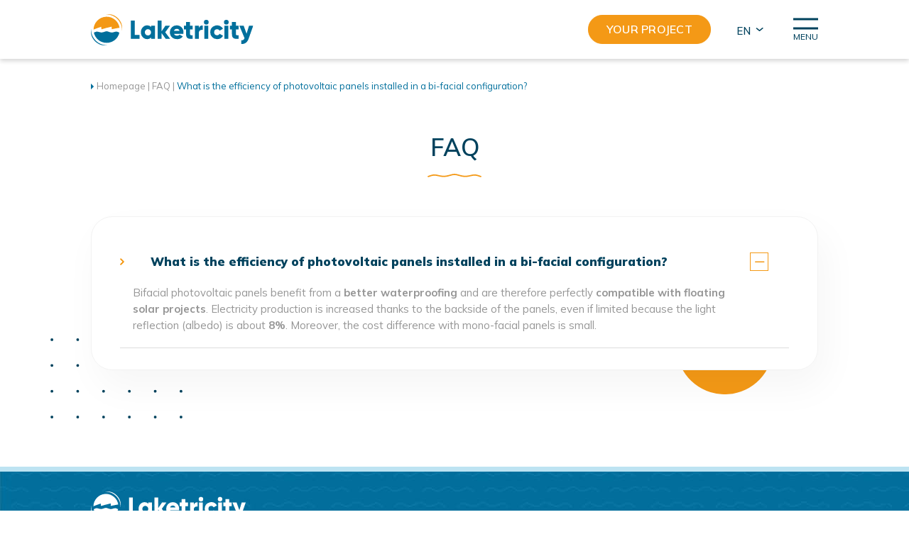

--- FILE ---
content_type: text/html; charset=UTF-8
request_url: https://laketricity-fpv.com/ja/question/what-is-the-efficiency-of-photovoltaic-panels-installed-in-a-bi-facial-configuration/
body_size: 26095
content:
<!DOCTYPE html>
<html lang="ja">
<head>
	<meta charset="UTF-8" />
	
				<meta name="viewport" content="width=device-width,initial-scale=1,user-scalable=no">
		
            
            
	<link rel="profile" href="http://gmpg.org/xfn/11" />
	<link rel="pingback" href="https://laketricity-fpv.com/xmlrpc.php" />

	<meta name='robots' content='index, follow, max-image-preview:large, max-snippet:-1, max-video-preview:-1' />
	<style>img:is([sizes="auto" i], [sizes^="auto," i]) { contain-intrinsic-size: 3000px 1500px }</style>
	
	<!-- This site is optimized with the Yoast SEO plugin v26.1.1 - https://yoast.com/wordpress/plugins/seo/ -->
	<title>二面構成で設置された太陽光発電パネルの効率は？ - Laketricity</title>
<link data-rocket-preload as="style" href="https://fonts.googleapis.com/css?family=Raleway%3A100%2C200%2C300%2C400%2C500%2C600%2C700%2C800%2C900%2C100italic%2C300italic%2C400italic%2C700italic%7CMulish%3A100%2C200%2C300%2C400%2C500%2C600%2C700%2C800%2C900%2C100italic%2C300italic%2C400italic%2C700italic%7CIBM%20Plex%20Serif%3A100%2C200%2C300%2C400%2C500%2C600%2C700%2C800%2C900%2C100italic%2C300italic%2C400italic%2C700italic&#038;subset=latin%2Clatin-ext&#038;display=swap" rel="preload">
<link href="https://fonts.googleapis.com/css?family=Raleway%3A100%2C200%2C300%2C400%2C500%2C600%2C700%2C800%2C900%2C100italic%2C300italic%2C400italic%2C700italic%7CMulish%3A100%2C200%2C300%2C400%2C500%2C600%2C700%2C800%2C900%2C100italic%2C300italic%2C400italic%2C700italic%7CIBM%20Plex%20Serif%3A100%2C200%2C300%2C400%2C500%2C600%2C700%2C800%2C900%2C100italic%2C300italic%2C400italic%2C700italic&#038;subset=latin%2Clatin-ext&#038;display=swap" media="print" onload="this.media=&#039;all&#039;" rel="stylesheet">
<noscript><link rel="stylesheet" href="https://fonts.googleapis.com/css?family=Raleway%3A100%2C200%2C300%2C400%2C500%2C600%2C700%2C800%2C900%2C100italic%2C300italic%2C400italic%2C700italic%7CMulish%3A100%2C200%2C300%2C400%2C500%2C600%2C700%2C800%2C900%2C100italic%2C300italic%2C400italic%2C700italic%7CIBM%20Plex%20Serif%3A100%2C200%2C300%2C400%2C500%2C600%2C700%2C800%2C900%2C100italic%2C300italic%2C400italic%2C700italic&#038;subset=latin%2Clatin-ext&#038;display=swap"></noscript>
	<meta name="description" content="二面体の太陽光発電パネルは防水性が高いため、水上太陽光のプロジェクトに最適です。" />
	<link rel="canonical" href="https://laketricity-fpv.com/ja/question/what-is-the-efficiency-of-photovoltaic-panels-installed-in-a-bi-facial-configuration/" />
	<meta property="og:locale" content="ja_JP" />
	<meta property="og:type" content="article" />
	<meta property="og:title" content="二面構成で設置された太陽光発電パネルの効率は？ - Laketricity" />
	<meta property="og:description" content="二面体の太陽光発電パネルは防水性が高いため、水上太陽光のプロジェクトに最適です。" />
	<meta property="og:url" content="https://laketricity-fpv.com/ja/question/what-is-the-efficiency-of-photovoltaic-panels-installed-in-a-bi-facial-configuration/" />
	<meta property="og:site_name" content="Laketricity" />
	<meta property="article:modified_time" content="2023-10-09T09:58:35+00:00" />
	<meta name="twitter:card" content="summary_large_image" />
	<meta name="twitter:label1" content="推定読み取り時間" />
	<meta name="twitter:data1" content="1分" />
	<script type="application/ld+json" class="yoast-schema-graph">{"@context":"https://schema.org","@graph":[{"@type":"WebPage","@id":"https://laketricity-fpv.com/ja/question/what-is-the-efficiency-of-photovoltaic-panels-installed-in-a-bi-facial-configuration/","url":"https://laketricity-fpv.com/ja/question/what-is-the-efficiency-of-photovoltaic-panels-installed-in-a-bi-facial-configuration/","name":"二面構成で設置された太陽光発電パネルの効率は？ - Laketricity","isPartOf":{"@id":"https://laketricity-fpv.com/ja/#website"},"datePublished":"2023-07-17T12:16:40+00:00","dateModified":"2023-10-09T09:58:35+00:00","description":"二面体の太陽光発電パネルは防水性が高いため、水上太陽光のプロジェクトに最適です。","breadcrumb":{"@id":"https://laketricity-fpv.com/ja/question/what-is-the-efficiency-of-photovoltaic-panels-installed-in-a-bi-facial-configuration/#breadcrumb"},"inLanguage":"ja","potentialAction":[{"@type":"ReadAction","target":["https://laketricity-fpv.com/ja/question/what-is-the-efficiency-of-photovoltaic-panels-installed-in-a-bi-facial-configuration/"]}]},{"@type":"BreadcrumbList","@id":"https://laketricity-fpv.com/ja/question/what-is-the-efficiency-of-photovoltaic-panels-installed-in-a-bi-facial-configuration/#breadcrumb","itemListElement":[{"@type":"ListItem","position":1,"name":"ホームページ","item":"https://laketricity-fpv.com/ja/"},{"@type":"ListItem","position":2,"name":"FAQ","item":"https://laketricity-fpv.com/ja/question/"},{"@type":"ListItem","position":3,"name":"二面構成で設置された太陽光発電パネルの効率は？"}]},{"@type":"WebSite","@id":"https://laketricity-fpv.com/ja/#website","url":"https://laketricity-fpv.com/ja/","name":"Laketricity","description":"","publisher":{"@id":"https://laketricity-fpv.com/ja/#organization"},"potentialAction":[{"@type":"SearchAction","target":{"@type":"EntryPoint","urlTemplate":"https://laketricity-fpv.com/ja/?s={search_term_string}"},"query-input":{"@type":"PropertyValueSpecification","valueRequired":true,"valueName":"search_term_string"}}],"inLanguage":"ja"},{"@type":"Organization","@id":"https://laketricity-fpv.com/ja/#organization","name":"Laketricity","url":"https://laketricity-fpv.com/ja/","logo":{"@type":"ImageObject","inLanguage":"ja","@id":"https://laketricity-fpv.com/ja/#/schema/logo/image/","url":"https://laketricity-fpv.com/wp-content/uploads/2023/05/logo-laketricity.svg","contentUrl":"https://laketricity-fpv.com/wp-content/uploads/2023/05/logo-laketricity.svg","width":5151,"height":996,"caption":"Laketricity"},"image":{"@id":"https://laketricity-fpv.com/ja/#/schema/logo/image/"},"sameAs":["https://www.youtube.com/@laketricity9012","https://www.linkedin.com/company/laketricity"]}]}</script>
	<!-- / Yoast SEO plugin. -->


<link rel='dns-prefetch' href='//fonts.googleapis.com' />
<link rel='dns-prefetch' href='//a49294cc.delivery.rocketcdn.me' />
<link href='https://fonts.gstatic.com' crossorigin rel='preconnect' />
<link href='https://a49294cc.delivery.rocketcdn.me' rel='preconnect' />
<link rel="alternate" type="application/rss+xml" title="Laketricity &raquo; フィード" href="https://laketricity-fpv.com/ja/feed/" />
<link rel="alternate" type="application/rss+xml" title="Laketricity &raquo; コメントフィード" href="https://laketricity-fpv.com/ja/comments/feed/" />
<style id='wp-emoji-styles-inline-css' type='text/css'>

	img.wp-smiley, img.emoji {
		display: inline !important;
		border: none !important;
		box-shadow: none !important;
		height: 1em !important;
		width: 1em !important;
		margin: 0 0.07em !important;
		vertical-align: -0.1em !important;
		background: none !important;
		padding: 0 !important;
	}
</style>
<link rel='stylesheet' id='wp-block-library-css' href='https://a49294cc.delivery.rocketcdn.me/wp-includes/css/dist/block-library/style.min.css?ver=631874' type='text/css' media='all' />
<style id='classic-theme-styles-inline-css' type='text/css'>
/*! This file is auto-generated */
.wp-block-button__link{color:#fff;background-color:#32373c;border-radius:9999px;box-shadow:none;text-decoration:none;padding:calc(.667em + 2px) calc(1.333em + 2px);font-size:1.125em}.wp-block-file__button{background:#32373c;color:#fff;text-decoration:none}
</style>
<style id='safe-svg-svg-icon-style-inline-css' type='text/css'>
.safe-svg-cover{text-align:center}.safe-svg-cover .safe-svg-inside{display:inline-block;max-width:100%}.safe-svg-cover svg{fill:currentColor;height:100%;max-height:100%;max-width:100%;width:100%}

</style>
<style id='global-styles-inline-css' type='text/css'>
:root{--wp--preset--aspect-ratio--square: 1;--wp--preset--aspect-ratio--4-3: 4/3;--wp--preset--aspect-ratio--3-4: 3/4;--wp--preset--aspect-ratio--3-2: 3/2;--wp--preset--aspect-ratio--2-3: 2/3;--wp--preset--aspect-ratio--16-9: 16/9;--wp--preset--aspect-ratio--9-16: 9/16;--wp--preset--color--black: #000000;--wp--preset--color--cyan-bluish-gray: #abb8c3;--wp--preset--color--white: #ffffff;--wp--preset--color--pale-pink: #f78da7;--wp--preset--color--vivid-red: #cf2e2e;--wp--preset--color--luminous-vivid-orange: #ff6900;--wp--preset--color--luminous-vivid-amber: #fcb900;--wp--preset--color--light-green-cyan: #7bdcb5;--wp--preset--color--vivid-green-cyan: #00d084;--wp--preset--color--pale-cyan-blue: #8ed1fc;--wp--preset--color--vivid-cyan-blue: #0693e3;--wp--preset--color--vivid-purple: #9b51e0;--wp--preset--gradient--vivid-cyan-blue-to-vivid-purple: linear-gradient(135deg,rgba(6,147,227,1) 0%,rgb(155,81,224) 100%);--wp--preset--gradient--light-green-cyan-to-vivid-green-cyan: linear-gradient(135deg,rgb(122,220,180) 0%,rgb(0,208,130) 100%);--wp--preset--gradient--luminous-vivid-amber-to-luminous-vivid-orange: linear-gradient(135deg,rgba(252,185,0,1) 0%,rgba(255,105,0,1) 100%);--wp--preset--gradient--luminous-vivid-orange-to-vivid-red: linear-gradient(135deg,rgba(255,105,0,1) 0%,rgb(207,46,46) 100%);--wp--preset--gradient--very-light-gray-to-cyan-bluish-gray: linear-gradient(135deg,rgb(238,238,238) 0%,rgb(169,184,195) 100%);--wp--preset--gradient--cool-to-warm-spectrum: linear-gradient(135deg,rgb(74,234,220) 0%,rgb(151,120,209) 20%,rgb(207,42,186) 40%,rgb(238,44,130) 60%,rgb(251,105,98) 80%,rgb(254,248,76) 100%);--wp--preset--gradient--blush-light-purple: linear-gradient(135deg,rgb(255,206,236) 0%,rgb(152,150,240) 100%);--wp--preset--gradient--blush-bordeaux: linear-gradient(135deg,rgb(254,205,165) 0%,rgb(254,45,45) 50%,rgb(107,0,62) 100%);--wp--preset--gradient--luminous-dusk: linear-gradient(135deg,rgb(255,203,112) 0%,rgb(199,81,192) 50%,rgb(65,88,208) 100%);--wp--preset--gradient--pale-ocean: linear-gradient(135deg,rgb(255,245,203) 0%,rgb(182,227,212) 50%,rgb(51,167,181) 100%);--wp--preset--gradient--electric-grass: linear-gradient(135deg,rgb(202,248,128) 0%,rgb(113,206,126) 100%);--wp--preset--gradient--midnight: linear-gradient(135deg,rgb(2,3,129) 0%,rgb(40,116,252) 100%);--wp--preset--font-size--small: 13px;--wp--preset--font-size--medium: 20px;--wp--preset--font-size--large: 36px;--wp--preset--font-size--x-large: 42px;--wp--preset--spacing--20: 0.44rem;--wp--preset--spacing--30: 0.67rem;--wp--preset--spacing--40: 1rem;--wp--preset--spacing--50: 1.5rem;--wp--preset--spacing--60: 2.25rem;--wp--preset--spacing--70: 3.38rem;--wp--preset--spacing--80: 5.06rem;--wp--preset--shadow--natural: 6px 6px 9px rgba(0, 0, 0, 0.2);--wp--preset--shadow--deep: 12px 12px 50px rgba(0, 0, 0, 0.4);--wp--preset--shadow--sharp: 6px 6px 0px rgba(0, 0, 0, 0.2);--wp--preset--shadow--outlined: 6px 6px 0px -3px rgba(255, 255, 255, 1), 6px 6px rgba(0, 0, 0, 1);--wp--preset--shadow--crisp: 6px 6px 0px rgba(0, 0, 0, 1);}:where(.is-layout-flex){gap: 0.5em;}:where(.is-layout-grid){gap: 0.5em;}body .is-layout-flex{display: flex;}.is-layout-flex{flex-wrap: wrap;align-items: center;}.is-layout-flex > :is(*, div){margin: 0;}body .is-layout-grid{display: grid;}.is-layout-grid > :is(*, div){margin: 0;}:where(.wp-block-columns.is-layout-flex){gap: 2em;}:where(.wp-block-columns.is-layout-grid){gap: 2em;}:where(.wp-block-post-template.is-layout-flex){gap: 1.25em;}:where(.wp-block-post-template.is-layout-grid){gap: 1.25em;}.has-black-color{color: var(--wp--preset--color--black) !important;}.has-cyan-bluish-gray-color{color: var(--wp--preset--color--cyan-bluish-gray) !important;}.has-white-color{color: var(--wp--preset--color--white) !important;}.has-pale-pink-color{color: var(--wp--preset--color--pale-pink) !important;}.has-vivid-red-color{color: var(--wp--preset--color--vivid-red) !important;}.has-luminous-vivid-orange-color{color: var(--wp--preset--color--luminous-vivid-orange) !important;}.has-luminous-vivid-amber-color{color: var(--wp--preset--color--luminous-vivid-amber) !important;}.has-light-green-cyan-color{color: var(--wp--preset--color--light-green-cyan) !important;}.has-vivid-green-cyan-color{color: var(--wp--preset--color--vivid-green-cyan) !important;}.has-pale-cyan-blue-color{color: var(--wp--preset--color--pale-cyan-blue) !important;}.has-vivid-cyan-blue-color{color: var(--wp--preset--color--vivid-cyan-blue) !important;}.has-vivid-purple-color{color: var(--wp--preset--color--vivid-purple) !important;}.has-black-background-color{background-color: var(--wp--preset--color--black) !important;}.has-cyan-bluish-gray-background-color{background-color: var(--wp--preset--color--cyan-bluish-gray) !important;}.has-white-background-color{background-color: var(--wp--preset--color--white) !important;}.has-pale-pink-background-color{background-color: var(--wp--preset--color--pale-pink) !important;}.has-vivid-red-background-color{background-color: var(--wp--preset--color--vivid-red) !important;}.has-luminous-vivid-orange-background-color{background-color: var(--wp--preset--color--luminous-vivid-orange) !important;}.has-luminous-vivid-amber-background-color{background-color: var(--wp--preset--color--luminous-vivid-amber) !important;}.has-light-green-cyan-background-color{background-color: var(--wp--preset--color--light-green-cyan) !important;}.has-vivid-green-cyan-background-color{background-color: var(--wp--preset--color--vivid-green-cyan) !important;}.has-pale-cyan-blue-background-color{background-color: var(--wp--preset--color--pale-cyan-blue) !important;}.has-vivid-cyan-blue-background-color{background-color: var(--wp--preset--color--vivid-cyan-blue) !important;}.has-vivid-purple-background-color{background-color: var(--wp--preset--color--vivid-purple) !important;}.has-black-border-color{border-color: var(--wp--preset--color--black) !important;}.has-cyan-bluish-gray-border-color{border-color: var(--wp--preset--color--cyan-bluish-gray) !important;}.has-white-border-color{border-color: var(--wp--preset--color--white) !important;}.has-pale-pink-border-color{border-color: var(--wp--preset--color--pale-pink) !important;}.has-vivid-red-border-color{border-color: var(--wp--preset--color--vivid-red) !important;}.has-luminous-vivid-orange-border-color{border-color: var(--wp--preset--color--luminous-vivid-orange) !important;}.has-luminous-vivid-amber-border-color{border-color: var(--wp--preset--color--luminous-vivid-amber) !important;}.has-light-green-cyan-border-color{border-color: var(--wp--preset--color--light-green-cyan) !important;}.has-vivid-green-cyan-border-color{border-color: var(--wp--preset--color--vivid-green-cyan) !important;}.has-pale-cyan-blue-border-color{border-color: var(--wp--preset--color--pale-cyan-blue) !important;}.has-vivid-cyan-blue-border-color{border-color: var(--wp--preset--color--vivid-cyan-blue) !important;}.has-vivid-purple-border-color{border-color: var(--wp--preset--color--vivid-purple) !important;}.has-vivid-cyan-blue-to-vivid-purple-gradient-background{background: var(--wp--preset--gradient--vivid-cyan-blue-to-vivid-purple) !important;}.has-light-green-cyan-to-vivid-green-cyan-gradient-background{background: var(--wp--preset--gradient--light-green-cyan-to-vivid-green-cyan) !important;}.has-luminous-vivid-amber-to-luminous-vivid-orange-gradient-background{background: var(--wp--preset--gradient--luminous-vivid-amber-to-luminous-vivid-orange) !important;}.has-luminous-vivid-orange-to-vivid-red-gradient-background{background: var(--wp--preset--gradient--luminous-vivid-orange-to-vivid-red) !important;}.has-very-light-gray-to-cyan-bluish-gray-gradient-background{background: var(--wp--preset--gradient--very-light-gray-to-cyan-bluish-gray) !important;}.has-cool-to-warm-spectrum-gradient-background{background: var(--wp--preset--gradient--cool-to-warm-spectrum) !important;}.has-blush-light-purple-gradient-background{background: var(--wp--preset--gradient--blush-light-purple) !important;}.has-blush-bordeaux-gradient-background{background: var(--wp--preset--gradient--blush-bordeaux) !important;}.has-luminous-dusk-gradient-background{background: var(--wp--preset--gradient--luminous-dusk) !important;}.has-pale-ocean-gradient-background{background: var(--wp--preset--gradient--pale-ocean) !important;}.has-electric-grass-gradient-background{background: var(--wp--preset--gradient--electric-grass) !important;}.has-midnight-gradient-background{background: var(--wp--preset--gradient--midnight) !important;}.has-small-font-size{font-size: var(--wp--preset--font-size--small) !important;}.has-medium-font-size{font-size: var(--wp--preset--font-size--medium) !important;}.has-large-font-size{font-size: var(--wp--preset--font-size--large) !important;}.has-x-large-font-size{font-size: var(--wp--preset--font-size--x-large) !important;}
:where(.wp-block-post-template.is-layout-flex){gap: 1.25em;}:where(.wp-block-post-template.is-layout-grid){gap: 1.25em;}
:where(.wp-block-columns.is-layout-flex){gap: 2em;}:where(.wp-block-columns.is-layout-grid){gap: 2em;}
:root :where(.wp-block-pullquote){font-size: 1.5em;line-height: 1.6;}
</style>
<link data-minify="1" rel='stylesheet' id='eeb-css-frontend-css' href='https://a49294cc.delivery.rocketcdn.me/wp-content/cache/min/1/wp-content/plugins/email-encoder-bundle/core/includes/assets/css/style.css?ver=1760687962' type='text/css' media='all' />
<link data-minify="1" rel='stylesheet' id='dnd-upload-cf7-css' href='https://a49294cc.delivery.rocketcdn.me/wp-content/cache/min/1/wp-content/plugins/drag-and-drop-multiple-file-upload-contact-form-7/assets/css/dnd-upload-cf7.css?ver=1760687962' type='text/css' media='all' />
<link data-minify="1" rel='stylesheet' id='contact-form-7-css' href='https://a49294cc.delivery.rocketcdn.me/wp-content/cache/min/1/wp-content/plugins/contact-form-7/includes/css/styles.css?ver=1760687962' type='text/css' media='all' />
<link data-minify="1" rel='stylesheet' id='theme.css-css' href='https://a49294cc.delivery.rocketcdn.me/wp-content/cache/min/1/wp-content/plugins/popup-builder/public/css/theme.css?ver=1760687962' type='text/css' media='all' />
<link rel='stylesheet' id='wpml-legacy-dropdown-click-0-css' href='https://a49294cc.delivery.rocketcdn.me/wp-content/plugins/sitepress-multilingual-cms/templates/language-switchers/legacy-dropdown-click/style.min.css?ver=1' type='text/css' media='all' />
<link rel='stylesheet' id='cmplz-general-css' href='https://a49294cc.delivery.rocketcdn.me/wp-content/plugins/complianz-gdpr-premium/assets/css/cookieblocker.min.css?ver=1760686693' type='text/css' media='all' />
<link data-minify="1" rel='stylesheet' id='cf7mls-css' href='https://a49294cc.delivery.rocketcdn.me/wp-content/cache/min/1/wp-content/plugins/ninjateam-cf7-multi-step-pro/assets/frontend/css/cf7mls.css?ver=1760687962' type='text/css' media='all' />
<link data-minify="1" rel='stylesheet' id='cf7mls_progress_bar-css' href='https://a49294cc.delivery.rocketcdn.me/wp-content/cache/min/1/wp-content/plugins/ninjateam-cf7-multi-step-pro/assets/frontend/css/progress_bar.css?ver=1760687962' type='text/css' media='all' />
<link rel='stylesheet' id='cf7mls_animate-css' href='https://a49294cc.delivery.rocketcdn.me/wp-content/plugins/ninjateam-cf7-multi-step-pro/assets/frontend/animate/animate.min.css?ver=2.7.5' type='text/css' media='all' />
<link rel='stylesheet' id='mediaelement-css' href='https://a49294cc.delivery.rocketcdn.me/wp-includes/js/mediaelement/mediaelementplayer-legacy.min.css?ver=4.2.17' type='text/css' media='all' />
<link rel='stylesheet' id='wp-mediaelement-css' href='https://a49294cc.delivery.rocketcdn.me/wp-includes/js/mediaelement/wp-mediaelement.min.css?ver=631874' type='text/css' media='all' />
<link rel='stylesheet' id='bridge-default-style-css' href='https://a49294cc.delivery.rocketcdn.me/wp-content/themes/offensive/style.css?ver=631874' type='text/css' media='all' />
<link data-minify="1" rel='stylesheet' id='bridge-qode-font_awesome-css' href='https://a49294cc.delivery.rocketcdn.me/wp-content/cache/min/1/wp-content/themes/offensive/css/font-awesome/css/font-awesome.min.css?ver=1760687962' type='text/css' media='all' />
<link data-minify="1" rel='stylesheet' id='bridge-qode-font_elegant-css' href='https://a49294cc.delivery.rocketcdn.me/wp-content/cache/min/1/wp-content/themes/offensive/css/elegant-icons/style.min.css?ver=1760687962' type='text/css' media='all' />
<link data-minify="1" rel='stylesheet' id='bridge-qode-linea_icons-css' href='https://a49294cc.delivery.rocketcdn.me/wp-content/cache/min/1/wp-content/themes/offensive/css/linea-icons/style.css?ver=1760687962' type='text/css' media='all' />
<link data-minify="1" rel='stylesheet' id='bridge-qode-dripicons-css' href='https://a49294cc.delivery.rocketcdn.me/wp-content/cache/min/1/wp-content/themes/offensive/css/dripicons/dripicons.css?ver=1760687962' type='text/css' media='all' />
<link data-minify="1" rel='stylesheet' id='bridge-qode-kiko-css' href='https://a49294cc.delivery.rocketcdn.me/wp-content/cache/min/1/wp-content/themes/offensive/css/kiko/kiko-all.css?ver=1760687962' type='text/css' media='all' />
<link data-minify="1" rel='stylesheet' id='bridge-qode-font_awesome_5-css' href='https://a49294cc.delivery.rocketcdn.me/wp-content/cache/min/1/wp-content/themes/offensive/css/font-awesome-5/css/font-awesome-5.min.css?ver=1760687962' type='text/css' media='all' />
<link rel='stylesheet' id='bridge-stylesheet-css' href='https://a49294cc.delivery.rocketcdn.me/wp-content/themes/offensive/css/stylesheet.min.css?ver=631874' type='text/css' media='all' />
<style id='bridge-stylesheet-inline-css' type='text/css'>
   .postid-2895.disabled_footer_top .footer_top_holder, .postid-2895.disabled_footer_bottom .footer_bottom_holder { display: none;}


</style>
<link data-minify="1" rel='stylesheet' id='bridge-print-css' href='https://a49294cc.delivery.rocketcdn.me/wp-content/cache/min/1/wp-content/themes/offensive/css/print.css?ver=1760687962' type='text/css' media='all' />
<link data-minify="1" rel='stylesheet' id='bridge-style-dynamic-css' href='https://a49294cc.delivery.rocketcdn.me/wp-content/cache/min/1/wp-content/themes/offensive/css/style_dynamic.css?ver=1760687962' type='text/css' media='all' />
<link rel='stylesheet' id='bridge-responsive-css' href='https://a49294cc.delivery.rocketcdn.me/wp-content/themes/offensive/css/responsive.min.css?ver=631874' type='text/css' media='all' />
<link data-minify="1" rel='stylesheet' id='bridge-style-dynamic-responsive-css' href='https://a49294cc.delivery.rocketcdn.me/wp-content/cache/min/1/wp-content/themes/offensive/css/style_dynamic_responsive.css?ver=1760687962' type='text/css' media='all' />
<link data-minify="1" rel='stylesheet' id='js_composer_front-css' href='https://a49294cc.delivery.rocketcdn.me/wp-content/cache/min/1/wp-content/plugins/js_composer/assets/css/js_composer.min.css?ver=1760687962' type='text/css' media='all' />

<link rel='stylesheet' id='bridge-core-dashboard-style-css' href='https://a49294cc.delivery.rocketcdn.me/wp-content/plugins/bridge-core/modules/core-dashboard/assets/css/core-dashboard.min.css?ver=631874' type='text/css' media='all' />
<link data-minify="1" rel='stylesheet' id='wp_mailjet_form_builder_widget-widget-front-styles-css' href='https://a49294cc.delivery.rocketcdn.me/wp-content/cache/min/1/wp-content/plugins/mailjet-for-wordpress/src/widgetformbuilder/css/front-widget.css?ver=1760687962' type='text/css' media='all' />
<link rel='stylesheet' id='bridge-childstyle-css' href='https://a49294cc.delivery.rocketcdn.me/wp-content/themes/offensive-child/style.css?ver=631874' type='text/css' media='all' />
<link rel='stylesheet' id='fancybox_css-css' href='https://a49294cc.delivery.rocketcdn.me/wp-content/themes/offensive-child/css/jquery.fancybox.min.css?ver=631874' type='text/css' media='all' />
<link data-minify="1" rel='stylesheet' id='slick_css-css' href='https://a49294cc.delivery.rocketcdn.me/wp-content/cache/min/1/wp-content/themes/offensive-child/css/slick.css?ver=1760687962' type='text/css' media='all' />
<link data-minify="1" rel='stylesheet' id='custom_css-css' href='https://a49294cc.delivery.rocketcdn.me/wp-content/cache/min/1/wp-content/themes/offensive-child/css/custom-css.css?ver=1760687962' type='text/css' media='all' />
<link data-minify="1" rel='stylesheet' id='cf7cf-style-css' href='https://a49294cc.delivery.rocketcdn.me/wp-content/cache/min/1/wp-content/plugins/cf7-conditional-fields/style.css?ver=1760687962' type='text/css' media='all' />
<script type="text/javascript" id="wpml-cookie-js-extra">
/* <![CDATA[ */
var wpml_cookies = {"wp-wpml_current_language":{"value":"ja","expires":1,"path":"\/"}};
var wpml_cookies = {"wp-wpml_current_language":{"value":"ja","expires":1,"path":"\/"}};
/* ]]> */
</script>
<script data-minify="1" type="text/javascript" src="https://a49294cc.delivery.rocketcdn.me/wp-content/cache/min/1/wp-content/plugins/sitepress-multilingual-cms/res/js/cookies/language-cookie.js?ver=1760687962" id="wpml-cookie-js" defer="defer" data-wp-strategy="defer"></script>
<script type="text/javascript" src="https://a49294cc.delivery.rocketcdn.me/wp-includes/js/jquery/jquery.min.js?ver=3.7.1" id="jquery-core-js"></script>
<script type="text/javascript" src="https://a49294cc.delivery.rocketcdn.me/wp-includes/js/jquery/jquery-migrate.min.js?ver=3.4.1" id="jquery-migrate-js"></script>
<script data-minify="1" type="text/javascript" src="https://a49294cc.delivery.rocketcdn.me/wp-content/cache/min/1/wp-content/plugins/email-encoder-bundle/core/includes/assets/js/custom.js?ver=1760687962" id="eeb-js-frontend-js"></script>
<script type="text/javascript" id="Popup.js-js-before">
/* <![CDATA[ */
var sgpbPublicUrl = "https:\/\/laketricity-fpv.com\/wp-content\/plugins\/popup-builder\/public\/";
var SGPB_JS_LOCALIZATION = {"imageSupportAlertMessage":"\u30b5\u30dd\u30fc\u30c8\u3055\u308c\u3066\u3044\u308b\u753b\u50cf\u30d5\u30a1\u30a4\u30eb\u306e\u307f","pdfSupportAlertMessage":"PDF\u30d5\u30a1\u30a4\u30eb\u306e\u307f\u306b\u5bfe\u5fdc\u3057\u3066\u3044\u307e\u3059\u3002","areYouSure":"\u672c\u5f53\u306b\u5b9f\u884c\u3057\u307e\u3059\u304b ?","addButtonSpinner":"L","audioSupportAlertMessage":"\u30b5\u30dd\u30fc\u30c8\u3055\u308c\u308b\u97f3\u58f0\u30d5\u30a1\u30a4\u30eb\u306e\u307f (\u4f8b: mp3, wav, m4a, ogg)","publishPopupBeforeElementor":"Elementor \u3092\u4f7f\u3044\u59cb\u3081\u308b\u524d\u306b\u3001\u30dd\u30c3\u30d7\u30a2\u30c3\u30d7\u3092\u516c\u958b\u3057\u3066\u304f\u3060\u3055\u3044\u3002","publishPopupBeforeDivi":"Divi Builder \u3092\u4f7f\u7528\u3059\u308b\u524d\u306b\u3001\u30dd\u30c3\u30d7\u30a2\u30c3\u30d7\u3092\u516c\u958b\u3057\u3066\u304f\u3060\u3055\u3044\u3002","closeButtonAltText":"\u9589\u3058\u308b"};
/* ]]> */
</script>
<script data-minify="1" type="text/javascript" src="https://a49294cc.delivery.rocketcdn.me/wp-content/cache/min/1/wp-content/plugins/popup-builder/public/js/Popup.js?ver=1760687962" id="Popup.js-js"></script>
<script data-minify="1" type="text/javascript" src="https://a49294cc.delivery.rocketcdn.me/wp-content/cache/min/1/wp-content/plugins/popup-builder/public/js/PopupConfig.js?ver=1760687962" id="PopupConfig.js-js"></script>
<script type="text/javascript" id="PopupBuilder.js-js-before">
/* <![CDATA[ */
var SGPB_POPUP_PARAMS = {"popupTypeAgeRestriction":"ageRestriction","defaultThemeImages":{"1":"https:\/\/laketricity-fpv.com\/wp-content\/plugins\/popup-builder\/public\/img\/theme_1\/close.png","2":"https:\/\/laketricity-fpv.com\/wp-content\/plugins\/popup-builder\/public\/img\/theme_2\/close.png","3":"https:\/\/laketricity-fpv.com\/wp-content\/plugins\/popup-builder\/public\/img\/theme_3\/close.png","5":"https:\/\/laketricity-fpv.com\/wp-content\/plugins\/popup-builder\/public\/img\/theme_5\/close.png","6":"https:\/\/laketricity-fpv.com\/wp-content\/plugins\/popup-builder\/public\/img\/theme_6\/close.png"},"homePageUrl":"https:\/\/laketricity-fpv.com\/ja\/\/","isPreview":false,"convertedIdsReverse":[],"dontShowPopupExpireTime":365,"conditionalJsClasses":[],"disableAnalyticsGeneral":false};
var SGPB_JS_PACKAGES = {"packages":{"current":1,"free":1,"silver":2,"gold":3,"platinum":4},"extensions":{"geo-targeting":false,"advanced-closing":false}};
var SGPB_JS_PARAMS = {"ajaxUrl":"https:\/\/laketricity-fpv.com\/wp-admin\/admin-ajax.php","nonce":"207988a177"};
/* ]]> */
</script>
<script data-minify="1" type="text/javascript" src="https://a49294cc.delivery.rocketcdn.me/wp-content/cache/min/1/wp-content/plugins/popup-builder/public/js/PopupBuilder.js?ver=1760687962" id="PopupBuilder.js-js"></script>
<script type="text/javascript" id="wpgmza_data-js-extra">
/* <![CDATA[ */
var wpgmza_google_api_status = {"message":"Enqueued","code":"ENQUEUED"};
/* ]]> */
</script>
<script data-minify="1" type="text/javascript" src="https://a49294cc.delivery.rocketcdn.me/wp-content/cache/min/1/wp-content/plugins/wp-google-maps/wpgmza_data.js?ver=1760687962" id="wpgmza_data-js"></script>
<script type="text/javascript" src="https://a49294cc.delivery.rocketcdn.me/wp-content/plugins/sitepress-multilingual-cms/templates/language-switchers/legacy-dropdown-click/script.min.js?ver=1" id="wpml-legacy-dropdown-click-0-js"></script>
<script type="text/javascript" id="wpml-browser-redirect-js-extra">
/* <![CDATA[ */
var wpml_browser_redirect_params = {"pageLanguage":"ja","languageUrls":{"fr_fr":"https:\/\/laketricity-fpv.com\/fr\/question\/quelles-sont-les-performances-des-panneaux-photovoltaiques-installes-en-configuration-bi-faciale\/","fr":"https:\/\/laketricity-fpv.com\/fr\/question\/quelles-sont-les-performances-des-panneaux-photovoltaiques-installes-en-configuration-bi-faciale\/","en_us":"https:\/\/laketricity-fpv.com\/question\/what-is-the-efficiency-of-photovoltaic-panels-installed-in-a-bi-facial-configuration\/","en":"https:\/\/laketricity-fpv.com\/question\/what-is-the-efficiency-of-photovoltaic-panels-installed-in-a-bi-facial-configuration\/","us":"https:\/\/laketricity-fpv.com\/question\/what-is-the-efficiency-of-photovoltaic-panels-installed-in-a-bi-facial-configuration\/","it_it":"https:\/\/laketricity-fpv.com\/it\/question\/qual-e-lefficienza-dei-moduli-fotovoltaici-installati-in-configurazione-bifacciale\/","it":"https:\/\/laketricity-fpv.com\/it\/question\/qual-e-lefficienza-dei-moduli-fotovoltaici-installati-in-configurazione-bifacciale\/","ja":"https:\/\/laketricity-fpv.com\/ja\/question\/what-is-the-efficiency-of-photovoltaic-panels-installed-in-a-bi-facial-configuration\/"},"cookie":{"name":"_icl_visitor_lang_js","domain":"laketricity-fpv.com","path":"\/","expiration":24}};
/* ]]> */
</script>
<script data-minify="1" type="text/javascript" src="https://a49294cc.delivery.rocketcdn.me/wp-content/cache/min/1/wp-content/plugins/sitepress-multilingual-cms/dist/js/browser-redirect/app.js?ver=1760687962" id="wpml-browser-redirect-js"></script>
<script></script><link rel="https://api.w.org/" href="https://laketricity-fpv.com/ja/wp-json/" /><link rel="EditURI" type="application/rsd+xml" title="RSD" href="https://laketricity-fpv.com/xmlrpc.php?rsd" />

<link rel='shortlink' href='https://laketricity-fpv.com/ja/?p=2895' />
<link rel="alternate" title="oEmbed (JSON)" type="application/json+oembed" href="https://laketricity-fpv.com/ja/wp-json/oembed/1.0/embed?url=https%3A%2F%2Flaketricity-fpv.com%2Fja%2Fquestion%2Fwhat-is-the-efficiency-of-photovoltaic-panels-installed-in-a-bi-facial-configuration%2F" />
<link rel="alternate" title="oEmbed (XML)" type="text/xml+oembed" href="https://laketricity-fpv.com/ja/wp-json/oembed/1.0/embed?url=https%3A%2F%2Flaketricity-fpv.com%2Fja%2Fquestion%2Fwhat-is-the-efficiency-of-photovoltaic-panels-installed-in-a-bi-facial-configuration%2F&#038;format=xml" />
			<style>.cmplz-hidden {
					display: none !important;
				}</style><style type="text/css">div[id^="wpcf7-f3180"] button.cf7mls_next {   }div[id^="wpcf7-f3180"] button.cf7mls_back {   }div[id^="wpcf7-f3178"] button.cf7mls_next { background-color: #ffffff; color: #ef9015 }div[id^="wpcf7-f3178"] button.cf7mls_back { background-color: #ffffff; color: #ef9015 }div[id^="wpcf7-f3159"] button.cf7mls_next {   }div[id^="wpcf7-f3159"] button.cf7mls_back {   }div[id^="wpcf7-f3181"] button.cf7mls_next {   }div[id^="wpcf7-f3181"] button.cf7mls_back {   }</style><meta name="generator" content="Powered by WPBakery Page Builder - drag and drop page builder for WordPress."/>
<link rel="icon" href="https://a49294cc.delivery.rocketcdn.me/wp-content/uploads/2023/06/cropped-favicon-32x32.png" sizes="32x32" />
<link rel="icon" href="https://a49294cc.delivery.rocketcdn.me/wp-content/uploads/2023/06/cropped-favicon-192x192.png" sizes="192x192" />
<link rel="apple-touch-icon" href="https://a49294cc.delivery.rocketcdn.me/wp-content/uploads/2023/06/cropped-favicon-180x180.png" />
<meta name="msapplication-TileImage" content="https://a49294cc.delivery.rocketcdn.me/wp-content/uploads/2023/06/cropped-favicon-270x270.png" />
<noscript><style> .wpb_animate_when_almost_visible { opacity: 1; }</style></noscript>
    <!-- Matomo -->
    <script>
      var _paq = window._paq = window._paq || [];
      /* tracker methods like "setCustomDimension" should be called before "trackPageView" */
      _paq.push(['trackPageView']);
      _paq.push(['enableLinkTracking']);
      (function() {
        var u=https://cieletterre.matomo.cloud/;
        _paq.push(['setTrackerUrl', u+'matomo.php']);
        _paq.push(['setSiteId', '2']);
        var d=document, g=d.createElement('script'), s=d.getElementsByTagName('script')[0];
        g.async=true; g.src='//cdn.matomo.cloud/cieletterre.matomo.cloud/matomo.js'; s.parentNode.insertBefore(g,s);
      })();

    </script>

    <!-- End Matomo Code -->

<meta name="generator" content="WP Rocket 3.20.0.2" data-wpr-features="wpr_minify_js wpr_minify_css wpr_cdn wpr_preload_links wpr_desktop" /></head>

<body data-cmplz=2 class="wp-singular question-template-default single single-question postid-2895 wp-theme-offensive wp-child-theme-offensive-child bridge-core-3.0.9  qode-title-hidden side_menu_slide_with_content width_270 qode-child-theme-ver-2.0.0 qode-theme-ver-29.6 qode-theme-bridge qode-wpml-enabled wpb-js-composer js-comp-ver-8.6.1 vc_responsive" itemscope itemtype="http://schema.org/WebPage" data-spy="scroll" data-target="#timeline">



	<section data-rocket-location-hash="2f5f8c0cc5dba04cf093d3f9ca75a33b" class="side_menu right light side_area_alignment_center">
				<a href="#" target="_self" class="close_side_menu"></a>
		<div data-rocket-location-hash="31eb5a06799684cf1e80c04b89b92bc1" class="menu">
			<div id="nav_menu-2" class="widget widget_nav_menu posts_holder"><div class="menu-principal-ja-container"><ul id="menu-principal-ja" class="menu"><li id="menu-item-3286" class="menu-item menu-item-type-post_type menu-item-object-page menu-item-3286"><a href="https://laketricity-fpv.com/ja/about-us/">当社について</a></li>
<li id="menu-item-3287" class="menu-item menu-item-type-post_type menu-item-object-page menu-item-3287"><a href="https://laketricity-fpv.com/ja/our-support/">私たちのサービス</a></li>
<li id="menu-item-3288" class="menu-item menu-item-type-post_type menu-item-object-page menu-item-has-children menu-item-3288"><a href="https://laketricity-fpv.com/ja/activities/">私たちの活動</a>
<ul class="sub-menu">
	<li id="menu-item-3289" class="menu-item menu-item-type-post_type menu-item-object-page menu-item-3289"><a href="https://laketricity-fpv.com/ja/activities/floating-solar/">水上太陽光</a></li>
	<li id="menu-item-3290" class="menu-item menu-item-type-post_type menu-item-object-page menu-item-3290"><a href="https://laketricity-fpv.com/ja/activities/complementary-solar-solutions/">当社の補足的な太陽光の解決策</a></li>
</ul>
</li>
<li id="menu-item-3291" class="menu-item menu-item-type-post_type menu-item-object-page menu-item-3291"><a href="https://laketricity-fpv.com/ja/our-projects/">プロジェクト</a></li>
<li id="menu-item-3292" class="separator-menu menu-item menu-item-type-custom menu-item-object-custom menu-item-3292"><a href="#">Separator</a></li>
<li id="menu-item-3293" class="menu-item menu-item-type-post_type menu-item-object-page menu-item-3293"><a href="https://laketricity-fpv.com/ja/join-us/">入社</a></li>
<li id="menu-item-3294" class="menu-item menu-item-type-post_type menu-item-object-page menu-item-has-children menu-item-3294"><a href="https://laketricity-fpv.com/ja/our-news/">当社のニュース</a>
<ul class="sub-menu">
	<li id="menu-item-3295" class="menu-item menu-item-type-post_type menu-item-object-page menu-item-3295"><a href="https://laketricity-fpv.com/ja/our-news/">当社のニュース</a></li>
	<li id="menu-item-3296" class="menu-item menu-item-type-post_type menu-item-object-page menu-item-3296"><a href="https://laketricity-fpv.com/ja/our-press-releases/">当社のプレスリリース</a></li>
</ul>
</li>
<li id="menu-item-3297" class="menu-item menu-item-type-post_type menu-item-object-page menu-item-3297"><a href="https://laketricity-fpv.com/ja/faq/">FAQ</a></li>
<li id="menu-item-3298" class="menu-item menu-item-type-post_type menu-item-object-page menu-item-3298"><a href="https://laketricity-fpv.com/ja/contact-us/">お問い合わせ</a></li>
<li id="menu-item-3456" class="btn-votre-projet mobile menu-item menu-item-type-post_type menu-item-object-page menu-item-3456"><a href="https://laketricity-fpv.com/ja/your-project/">プロジェクト</a></li>
</ul></div></div><div data-rocket-location-hash="b88d760a7cc5ec34a9e9bcd519bd302e" id="icl_lang_sel_widget-6" class="widget widget_icl_lang_sel_widget posts_holder">
<div class="wpml-ls-sidebars-sidearea wpml-ls wpml-ls-legacy-dropdown-click js-wpml-ls-legacy-dropdown-click">
	<ul role="menu">

		<li class="wpml-ls-slot-sidearea wpml-ls-item wpml-ls-item-ja wpml-ls-current-language wpml-ls-last-item wpml-ls-item-legacy-dropdown-click" role="none">

			<a href="#" class="js-wpml-ls-item-toggle wpml-ls-item-toggle" role="menuitem" title="Jaに切り替える">
                <span class="wpml-ls-native" role="menuitem">Ja</span></a>

			<ul class="js-wpml-ls-sub-menu wpml-ls-sub-menu" role="menu">
				
					<li class="wpml-ls-slot-sidearea wpml-ls-item wpml-ls-item-fr wpml-ls-first-item" role="none">
						<a href="https://laketricity-fpv.com/fr/question/quelles-sont-les-performances-des-panneaux-photovoltaiques-installes-en-configuration-bi-faciale/" class="wpml-ls-link" role="menuitem" aria-label="Frに切り替える" title="Frに切り替える">
                            <span class="wpml-ls-display">Fr</span></a>
					</li>

				
					<li class="wpml-ls-slot-sidearea wpml-ls-item wpml-ls-item-en" role="none">
						<a href="https://laketricity-fpv.com/question/what-is-the-efficiency-of-photovoltaic-panels-installed-in-a-bi-facial-configuration/" class="wpml-ls-link" role="menuitem" aria-label="Enに切り替える" title="Enに切り替える">
                            <span class="wpml-ls-display">En</span></a>
					</li>

				
					<li class="wpml-ls-slot-sidearea wpml-ls-item wpml-ls-item-it" role="none">
						<a href="https://laketricity-fpv.com/it/question/qual-e-lefficienza-dei-moduli-fotovoltaici-installati-in-configurazione-bifacciale/" class="wpml-ls-link" role="menuitem" aria-label="Itに切り替える" title="Itに切り替える">
                            <span class="wpml-ls-display">It</span></a>
					</li>

							</ul>

		</li>

	</ul>
</div>
</div>			<div data-rocket-location-hash="5ad0eb4604fc9b457298653d59730dbc" class="reseaux-sociaux">
				<span class='q_social_icon_holder normal_social' data-color=#fff data-hover-color=#F49916><a itemprop='url' href='https://www.youtube.com/@laketricity9012' target='_blank'><i class="qode_icon_font_awesome fa fa-youtube-play  simple_social" style="color: #fff;margin: 0;font-size: 29px;" ></i></a></span><span class='q_social_icon_holder normal_social' data-color=#FFF data-hover-color=#F49916><a itemprop='url' href='https://www.linkedin.com/company/laketricity' target='_blank'><i class="qode_icon_font_awesome fa fa-linkedin  simple_social" style="color: #FFF;margin: 0;font-size: 26px;" ></i></a></span>	
			</div>	
		</div>
</section>

<div data-rocket-location-hash="9b821c72fad746128be13f802ec59ff7" class="wrapper">
	<div data-rocket-location-hash="bce0a98f3a5d947c090b20504e726a46" class="wrapper_inner">

    
		<!-- Google Analytics start -->
				<!-- Google Analytics end -->

		
	<header data-rocket-location-hash="4e7d6d79225603eeb144395dd6180e16" class=" scroll_header_top_area  stick scrolled_not_transparent sticky_mobile page_header">
	<div class="header_inner clearfix">
				<div class="header_top_bottom_holder">
			
			<div class="header_bottom clearfix" style='' >
											<div class="header_inner_left">
																<div class="logo_wrapper" >
	<div class="q_logo">
		<a itemprop="url" href="https://laketricity-fpv.com/ja/" >
             <img itemprop="image" class="normal" src="https://a49294cc.delivery.rocketcdn.me/wp-content/uploads/2023/06/logo-laketricity.svg" alt="Logo"> 			 <img itemprop="image" class="light" src="https://a49294cc.delivery.rocketcdn.me/wp-content/uploads/2023/06/logo-laketricity-white.svg" alt="Logo"/> 			 <img itemprop="image" class="dark" src="https://a49294cc.delivery.rocketcdn.me/wp-content/uploads/2023/06/logo-laketricity.svg" alt="Logo"/> 			 <img itemprop="image" class="sticky" src="https://a49294cc.delivery.rocketcdn.me/wp-content/uploads/2023/06/logo-laketricity.svg" alt="Logo"/> 			 <img itemprop="image" class="mobile" src="https://a49294cc.delivery.rocketcdn.me/wp-content/uploads/2023/06/logo-laketricity.svg" alt="Logo"/> 					</a>
	</div>
	</div>															</div>
															<div class="header_inner_right">
									<div class="side_menu_button_wrapper right">
																					<div class="header_bottom_right_widget_holder"><div class="header_bottom_widget widget_text">			<div class="textwidget"><p><a class="qbutton" href="https://laketricity-fpv.com/ja/your-project/">プロジェクト </a></p>
</div>
		</div><div class="header_bottom_widget widget_icl_lang_sel_widget">
<div class="wpml-ls-sidebars-header_bottom_right wpml-ls wpml-ls-legacy-dropdown-click js-wpml-ls-legacy-dropdown-click">
	<ul role="menu">

		<li class="wpml-ls-slot-header_bottom_right wpml-ls-item wpml-ls-item-ja wpml-ls-current-language wpml-ls-last-item wpml-ls-item-legacy-dropdown-click" role="none">

			<a href="#" class="js-wpml-ls-item-toggle wpml-ls-item-toggle" role="menuitem" title="Jaに切り替える">
                <span class="wpml-ls-native" role="menuitem">Ja</span></a>

			<ul class="js-wpml-ls-sub-menu wpml-ls-sub-menu" role="menu">
				
					<li class="wpml-ls-slot-header_bottom_right wpml-ls-item wpml-ls-item-fr wpml-ls-first-item" role="none">
						<a href="https://laketricity-fpv.com/fr/question/quelles-sont-les-performances-des-panneaux-photovoltaiques-installes-en-configuration-bi-faciale/" class="wpml-ls-link" role="menuitem" aria-label="Frに切り替える" title="Frに切り替える">
                            <span class="wpml-ls-display">Fr</span></a>
					</li>

				
					<li class="wpml-ls-slot-header_bottom_right wpml-ls-item wpml-ls-item-en" role="none">
						<a href="https://laketricity-fpv.com/question/what-is-the-efficiency-of-photovoltaic-panels-installed-in-a-bi-facial-configuration/" class="wpml-ls-link" role="menuitem" aria-label="Enに切り替える" title="Enに切り替える">
                            <span class="wpml-ls-display">En</span></a>
					</li>

				
					<li class="wpml-ls-slot-header_bottom_right wpml-ls-item wpml-ls-item-it" role="none">
						<a href="https://laketricity-fpv.com/it/question/qual-e-lefficienza-dei-moduli-fotovoltaici-installati-in-configurazione-bifacciale/" class="wpml-ls-link" role="menuitem" aria-label="Itに切り替える" title="Itに切り替える">
                            <span class="wpml-ls-display">It</span></a>
					</li>

							</ul>

		</li>

	</ul>
</div>
</div></div>
																														<div class="side_menu_button">
																																	
	<a class="side_menu_button_link normal " href="javascript:void(0)">
		<span>
			<i class="line">&nbsp;</i>
		</span>
		<span class="menu-name">メニュー</span>
	</a>
																					</div>
									</div>
								</div>
							
							
							<nav class="main_menu drop_down right">
															</nav>
														<nav class="mobile_menu">
	</nav>											</div>
			</div>
		</div>

</header>	<a id="back_to_top" href="#">
        <span class="fa-stack">
            <i class="qode_icon_font_awesome fa fa-chevron-up " ></i>        </span>
	</a>
	
	
    
    	
    
        <div id="timeline" class="nav-page">
        <div class="titre-div"></div>
        <ul class="timeline"></ul>
    </div>

    <div data-rocket-location-hash="ce734100a2c238fe4addde38696e83d5" class="content content_top_margin_none">
        <div class="content_inner  ">
    
		
	<div class="container">
		<div class="default_template_holder clearfix" >
		
			<div class="blog_single blog_holder">
				<div class="fil-ariane">
					<div class="wpb_wrapper">
						<span>
							<span>
								<a href="https://laketricity-fpv.com/ja/">Homepage</a>
							</span> | <span>
								<a href="https://laketricity-fpv.com/ja/faq/">FAQ</a>
							</span> | <span class="breadcrumb_last" aria-current="page">二面構成で設置された太陽光発電パネルの効率は？</span>
						</span>
					</div>
				</div>
				<div class="padding-faq">
					<p class="title-single">よくあるご質問</p>

					<div class="faq-accordion">
						<div class="qode-accordion-holder clearfix qode-accordion qode-initial ui-accordion ui-widget ui-helper-reset">
	        				<h1 class="clearfix qode-title-holder">
								<span class="qode-tab-title"><span class="qode-tab-title-inner">二面構成で設置された太陽光発電パネルの効率は？</span></span>
								<span class="qode-accordion-mark">
								   <span class="qode-accordion-mark-icon">
								        <span class="icon_plus"></span>
								        <span class="icon_minus-06"></span>
								    </span>
								</span>
							</h1>
							<div class="qode-accordion-content">
								<div class="qode-accordion-content-inner">
									<p><span style="font-weight: 400;">二面体の太陽光発電パネルは防水性が高いため、水上太陽光のプロジェクトに最適です。光反射率（アルベド）は約8％であるため、限定的ですが、パネル裏面のおかげで発電量は増加しております。さらに、モノフェイシャルパネル（片面）とのコスト差は小さいです。</span></p>
								</div>
							</div>
		        		</div>
		        	</div>
				</div>
            </div>
		</div>
     </div>
	


		
	</div>
</div>



	<footer >
				
		<div class="footer_inner clearfix">
				<div class="footer_top_holder">
            			<div class="footer_top footer_top_full">
																	<div class="three_columns clearfix">
								<div class="column1 footer_col1">
									<div class="column_inner">
										<div id="media_image-2" class="widget widget_media_image"><img width="218" height="56" src="https://a49294cc.delivery.rocketcdn.me/wp-content/uploads/2023/06/logo-laketricity-white.svg" class="image wp-image-43  attachment-medium size-medium" alt="" style="max-width: 100%; height: auto;" decoding="async" loading="lazy" /></div>									</div>
								</div>
								<div class="column2 footer_col2">
									<div class="column_inner">
										<div id="text-41" class="widget widget_text">			<div class="textwidget"><p>サービス</p>
<ul>
<li><a href="https://laketricity-fpv.com/ja/our-support/">私たちのサービス</a></li>
<li><a href="https://laketricity-fpv.com/ja/activities/">私たちの活動</a></li>
<li><a href="https://laketricity-fpv.com/ja/our-projects/">プロジェクト</a></li>
</ul>
</div>
		</div><div id="text-42" class="widget widget_text">			<div class="textwidget"><p>会社</p>
<ul>
<li><a href="https://laketricity-fpv.com/ja/about-us/">当社について</a></li>
<li><a href="https://laketricity-fpv.com/ja/join-us/">入社</a></li>
<li><a href="https://laketricity-fpv.com/ja/our-news/">当社のニュース</a></li>
<li><a href="https://laketricity-fpv.com/ja/contact-us/">お問い合わせ</a></li>
<li><a href="https://a49294cc.delivery.rocketcdn.me/wp-content/uploads/2025/03/LAKETRICITY-CODE-OF-ETHICS-2025.pdf" target="_blank" rel="noopener">企業倫理</a></li>
</ul>
</div>
		</div><div id="text-43" class="widget widget_text">			<div class="textwidget"><p><a href="https://laketricity-fpv.com/ja/faq/">FAQ</a></p>
<ul>
<li><a href="https://laketricity-fpv.com/ja/faq-questions/floating-solar-plant-development/">水上太陽光発電所の開発</a></li>
<li><a href="https://laketricity-fpv.com/ja/faq-questions/terms-of-the-long-term-lease/">長期リース条件</a></li>
<li><a href="https://laketricity-fpv.com/ja/faq-questions/floating-solar-power-plant-management-ja/">水上太陽光発電所の管理</a></li>
<li><a href="https://laketricity-fpv.com/ja/faq-questions/technical/">技術</a></li>
<li><a href="https://laketricity-fpv.com/ja/faq-questions/design-of-the-floating-photovoltaic-plant/">水上太陽光発電所の設計</a></li>
<li><a href="https://laketricity-fpv.com/ja/faq-questions/floating-photovoltaic-panel-installation/">水上太陽光発電パネルの設置</a></li>
<li><a href="https://laketricity-fpv.com/ja/faq-questions/peration-of-the-floating-photovoltaic-plant/">水上太陽光発電所の運転</a></li>
<li><a href="https://laketricity-fpv.com/ja/faq-questions/project-administration-finance/">プロジェクト管理および財務</a></li>
</ul>
</div>
		</div><div id="text-44" class="widget widget_text">			<div class="textwidget"><p>法律情報</p>
<ul>
<li><a href="/ja/terms-conditions">規約と条件</a></li>
<li><a href="https://laketricity-fpv.com/ja/cookie-policy-eu/">クッキーポリシー</a></li>
<li><a href="https://laketricity-fpv.com/ja/privacy-statement-eu/">プライバシーポリシー</a></li>
<li><a href="https://laketricity-fpv.com/ja/disclaimer/">Disclaimer</a></li>
</ul>
</div>
		</div>									</div>
								</div>
								<div class="column3 footer_col3">
									<div class="column_inner">
										<span class='q_social_icon_holder normal_social' data-color=#fff data-hover-color=#F49916><a itemprop='url' href='https://www.linkedin.com/company/laketricity' target='_blank'><i class="qode_icon_font_awesome fa fa-linkedin  simple_social" style="color: #fff;margin: 0 7px 0 0;font-size: 26px;" ></i></a></span><span class='q_social_icon_holder normal_social' data-color=#fff data-hover-color=#F49916><a itemprop='url' href='https://www.youtube.com/@laketricity9012' target='_blank'><i class="qode_icon_font_awesome fa fa-youtube-play  simple_social" style="color: #fff;margin: 0 0 0 7px;font-size: 29px;" ></i></a></span><div id="text-45" class="widget widget_text">			<div class="textwidget">
<div class="wpcf7 no-js" id="wpcf7-f3159-o2" lang="ja" dir="ltr" data-wpcf7-id="3159">
<div class="screen-reader-response"><p role="status" aria-live="polite" aria-atomic="true"></p> <ul></ul></div>
<form action="/ja/question/what-is-the-efficiency-of-photovoltaic-panels-installed-in-a-bi-facial-configuration/#wpcf7-f3159-o2" method="post" class="wpcf7-form init cf7_custom_style_2 cf7mls-no-scroll cf7mls-auto-return-first-step cf7mls-no-moving-animation" aria-label="コンタクトフォーム" novalidate="novalidate" data-status="init">
<fieldset class="hidden-fields-container"><input type="hidden" name="_wpcf7" value="3159" /><input type="hidden" name="_wpcf7_version" value="6.1.2" /><input type="hidden" name="_wpcf7_locale" value="ja" /><input type="hidden" name="_wpcf7_unit_tag" value="wpcf7-f3159-o2" /><input type="hidden" name="_wpcf7_container_post" value="0" /><input type="hidden" name="_wpcf7_posted_data_hash" value="" /><input type="hidden" name="_wpcf7cf_hidden_group_fields" value="[]" /><input type="hidden" name="_wpcf7cf_hidden_groups" value="[]" /><input type="hidden" name="_wpcf7cf_visible_groups" value="[]" /><input type="hidden" name="_wpcf7cf_repeaters" value="[]" /><input type="hidden" name="_wpcf7cf_steps" value="{}" /><input type="hidden" name="_wpcf7cf_options" value="{&quot;form_id&quot;:3159,&quot;conditions&quot;:[],&quot;settings&quot;:{&quot;animation&quot;:&quot;yes&quot;,&quot;animation_intime&quot;:200,&quot;animation_outtime&quot;:200,&quot;conditions_ui&quot;:&quot;normal&quot;,&quot;notice_dismissed&quot;:false,&quot;notice_dismissed_rollback-cf7-5.8&quot;:true}}" /><input type="hidden" name="_wpcf7_recaptcha_response" value="" />
</fieldset>
<span class="label">ニュースレターを購読する</span><span class="wpcf7-form-control-wrap" data-name="email"><input size="40" maxlength="400" class="wpcf7-form-control wpcf7-email wpcf7-validates-as-required wpcf7-text wpcf7-validates-as-email" autocomplete="email" aria-required="true" aria-invalid="false" placeholder="お客様のメール*" value="" type="email" name="email" /></span><input class="wpcf7-form-control wpcf7-submit has-spinner" type="submit" value="サインアップ" /><div class="wpcf7-response-output" aria-hidden="true"></div>
</form>
</div>

</div>
		</div>									</div>
								</div>
							</div>
													</div>
					</div>
							<div class="footer_bottom_holder">
                                    <div style="background-color: #ffffff;height: 1px" class="footer_bottom_border "></div>
                									<div class="footer_bottom">
							<div class="textwidget"><p>Copyright © Laketricity 2023 | <span style="font-weight: 400;">無断複写・転載を禁じます</span> | <a href="https://offensive.digital" target="_blank" rel="noopener"><img loading="lazy" decoding="async" class="alignnone wp-image-110" role="img" src="https://a49294cc.delivery.rocketcdn.me/wp-content/uploads/2023/06/offensive.svg" alt="Offensive - agence web - création de site internet" width="53" height="10" /></a></p>
<p>&nbsp;</p>
</div>
					</div>
								</div>
				</div>
	</footer>
		
</div>
</div>
<script type="speculationrules">
{"prefetch":[{"source":"document","where":{"and":[{"href_matches":"\/ja\/*"},{"not":{"href_matches":["\/wp-*.php","\/wp-admin\/*","\/wp-content\/uploads\/*","\/wp-content\/*","\/wp-content\/plugins\/*","\/wp-content\/themes\/offensive-child\/*","\/wp-content\/themes\/offensive\/*","\/ja\/*\\?(.+)"]}},{"not":{"selector_matches":"a[rel~=\"nofollow\"]"}},{"not":{"selector_matches":".no-prefetch, .no-prefetch a"}}]},"eagerness":"conservative"}]}
</script>
		<script type="text/javascript">
			function dnd_cf7_generateUUIDv4() {
				const bytes = new Uint8Array(16);
				crypto.getRandomValues(bytes);
				bytes[6] = (bytes[6] & 0x0f) | 0x40; // version 4
				bytes[8] = (bytes[8] & 0x3f) | 0x80; // variant 10
				const hex = Array.from(bytes, b => b.toString(16).padStart(2, "0")).join("");
				return hex.replace(/^(.{8})(.{4})(.{4})(.{4})(.{12})$/, "$1-$2-$3-$4-$5");
			}

			document.addEventListener("DOMContentLoaded", function() {
				if ( ! document.cookie.includes("wpcf7_guest_user_id")) {
					document.cookie = "wpcf7_guest_user_id=" + dnd_cf7_generateUUIDv4() + "; path=/; max-age=" + (12 * 3600) + "; samesite=Lax";
				}
			});
		</script>
		
<!-- Consent Management powered by Complianz | GDPR/CCPA Cookie Consent https://wordpress.org/plugins/complianz-gdpr -->
<div id="cmplz-cookiebanner-container"><div class="cmplz-cookiebanner cmplz-hidden banner-1 bottom-right-view-preferences optin cmplz-bottom-right cmplz-categories-type-view-preferences" aria-modal="true" data-nosnippet="true" role="dialog" aria-live="polite" aria-labelledby="cmplz-header-1-optin" aria-describedby="cmplz-message-1-optin">
	<div class="cmplz-header">
		<div class="cmplz-logo"></div>
		<div class="cmplz-title" id="cmplz-header-1-optin">Manage Cookie Consent</div>
		<div class="cmplz-close" tabindex="0" role="button" aria-label="ダイアログを閉じる">
			<svg aria-hidden="true" focusable="false" data-prefix="fas" data-icon="times" class="svg-inline--fa fa-times fa-w-11" role="img" xmlns="http://www.w3.org/2000/svg" viewBox="0 0 352 512"><path fill="currentColor" d="M242.72 256l100.07-100.07c12.28-12.28 12.28-32.19 0-44.48l-22.24-22.24c-12.28-12.28-32.19-12.28-44.48 0L176 189.28 75.93 89.21c-12.28-12.28-32.19-12.28-44.48 0L9.21 111.45c-12.28 12.28-12.28 32.19 0 44.48L109.28 256 9.21 356.07c-12.28 12.28-12.28 32.19 0 44.48l22.24 22.24c12.28 12.28 32.2 12.28 44.48 0L176 322.72l100.07 100.07c12.28 12.28 32.2 12.28 44.48 0l22.24-22.24c12.28-12.28 12.28-32.19 0-44.48L242.72 256z"></path></svg>
		</div>
	</div>

	<div class="cmplz-divider cmplz-divider-header"></div>
	<div class="cmplz-body">
		<div class="cmplz-message" id="cmplz-message-1-optin">To provide the best experiences, we use technologies like cookies to store and/or access device information. Consenting to these technologies will allow us to process data such as browsing behavior or unique IDs on this site. Not consenting or withdrawing consent, may adversely affect certain features and functions.</div>
		<!-- categories start -->
		<div class="cmplz-categories">
			<details class="cmplz-category cmplz-functional" >
				<summary>
						<span class="cmplz-category-header">
							<span class="cmplz-category-title">Functional</span>
							<span class='cmplz-always-active'>
								<span class="cmplz-banner-checkbox">
									<input type="checkbox"
										   id="cmplz-functional-optin"
										   data-category="cmplz_functional"
										   class="cmplz-consent-checkbox cmplz-functional"
										   size="40"
										   value="1"/>
									<label class="cmplz-label" for="cmplz-functional-optin"><span class="screen-reader-text">Functional</span></label>
								</span>
								Always active							</span>
							<span class="cmplz-icon cmplz-open">
								<svg xmlns="http://www.w3.org/2000/svg" viewBox="0 0 448 512"  height="18" ><path d="M224 416c-8.188 0-16.38-3.125-22.62-9.375l-192-192c-12.5-12.5-12.5-32.75 0-45.25s32.75-12.5 45.25 0L224 338.8l169.4-169.4c12.5-12.5 32.75-12.5 45.25 0s12.5 32.75 0 45.25l-192 192C240.4 412.9 232.2 416 224 416z"/></svg>
							</span>
						</span>
				</summary>
				<div class="cmplz-description">
					<span class="cmplz-description-functional">The technical storage or access is strictly necessary for the legitimate purpose of enabling the use of a specific service explicitly requested by the subscriber or user, or for the sole purpose of carrying out the transmission of a communication over an electronic communications network.</span>
				</div>
			</details>

			<details class="cmplz-category cmplz-preferences" >
				<summary>
						<span class="cmplz-category-header">
							<span class="cmplz-category-title">Preferences</span>
							<span class="cmplz-banner-checkbox">
								<input type="checkbox"
									   id="cmplz-preferences-optin"
									   data-category="cmplz_preferences"
									   class="cmplz-consent-checkbox cmplz-preferences"
									   size="40"
									   value="1"/>
								<label class="cmplz-label" for="cmplz-preferences-optin"><span class="screen-reader-text">Preferences</span></label>
							</span>
							<span class="cmplz-icon cmplz-open">
								<svg xmlns="http://www.w3.org/2000/svg" viewBox="0 0 448 512"  height="18" ><path d="M224 416c-8.188 0-16.38-3.125-22.62-9.375l-192-192c-12.5-12.5-12.5-32.75 0-45.25s32.75-12.5 45.25 0L224 338.8l169.4-169.4c12.5-12.5 32.75-12.5 45.25 0s12.5 32.75 0 45.25l-192 192C240.4 412.9 232.2 416 224 416z"/></svg>
							</span>
						</span>
				</summary>
				<div class="cmplz-description">
					<span class="cmplz-description-preferences">The technical storage or access is necessary for the legitimate purpose of storing preferences that are not requested by the subscriber or user.</span>
				</div>
			</details>

			<details class="cmplz-category cmplz-statistics" >
				<summary>
						<span class="cmplz-category-header">
							<span class="cmplz-category-title">Statistics</span>
							<span class="cmplz-banner-checkbox">
								<input type="checkbox"
									   id="cmplz-statistics-optin"
									   data-category="cmplz_statistics"
									   class="cmplz-consent-checkbox cmplz-statistics"
									   size="40"
									   value="1"/>
								<label class="cmplz-label" for="cmplz-statistics-optin"><span class="screen-reader-text">Statistics</span></label>
							</span>
							<span class="cmplz-icon cmplz-open">
								<svg xmlns="http://www.w3.org/2000/svg" viewBox="0 0 448 512"  height="18" ><path d="M224 416c-8.188 0-16.38-3.125-22.62-9.375l-192-192c-12.5-12.5-12.5-32.75 0-45.25s32.75-12.5 45.25 0L224 338.8l169.4-169.4c12.5-12.5 32.75-12.5 45.25 0s12.5 32.75 0 45.25l-192 192C240.4 412.9 232.2 416 224 416z"/></svg>
							</span>
						</span>
				</summary>
				<div class="cmplz-description">
					<span class="cmplz-description-statistics">The technical storage or access that is used exclusively for statistical purposes.</span>
					<span class="cmplz-description-statistics-anonymous">The technical storage or access that is used exclusively for anonymous statistical purposes. Without a subpoena, voluntary compliance on the part of your Internet Service Provider, or additional records from a third party, information stored or retrieved for this purpose alone cannot usually be used to identify you.</span>
				</div>
			</details>
			<details class="cmplz-category cmplz-marketing" >
				<summary>
						<span class="cmplz-category-header">
							<span class="cmplz-category-title">Marketing</span>
							<span class="cmplz-banner-checkbox">
								<input type="checkbox"
									   id="cmplz-marketing-optin"
									   data-category="cmplz_marketing"
									   class="cmplz-consent-checkbox cmplz-marketing"
									   size="40"
									   value="1"/>
								<label class="cmplz-label" for="cmplz-marketing-optin"><span class="screen-reader-text">Marketing</span></label>
							</span>
							<span class="cmplz-icon cmplz-open">
								<svg xmlns="http://www.w3.org/2000/svg" viewBox="0 0 448 512"  height="18" ><path d="M224 416c-8.188 0-16.38-3.125-22.62-9.375l-192-192c-12.5-12.5-12.5-32.75 0-45.25s32.75-12.5 45.25 0L224 338.8l169.4-169.4c12.5-12.5 32.75-12.5 45.25 0s12.5 32.75 0 45.25l-192 192C240.4 412.9 232.2 416 224 416z"/></svg>
							</span>
						</span>
				</summary>
				<div class="cmplz-description">
					<span class="cmplz-description-marketing">The technical storage or access is required to create user profiles to send advertising, or to track the user on a website or across several websites for similar marketing purposes.</span>
				</div>
			</details>
		</div><!-- categories end -->
			</div>

	<div class="cmplz-links cmplz-information">
		<ul>
			<li><a class="cmplz-link cmplz-manage-options cookie-statement" href="#" data-relative_url="#cmplz-manage-consent-container">Manage options</a></li>
			<li><a class="cmplz-link cmplz-manage-third-parties cookie-statement" href="#" data-relative_url="#cmplz-cookies-overview">Manage services</a></li>
			<li><a class="cmplz-link cmplz-manage-vendors tcf cookie-statement" href="#" data-relative_url="#cmplz-tcf-wrapper">Manage {vendor_count} vendors</a></li>
			<li><a class="cmplz-link cmplz-external cmplz-read-more-purposes tcf" target="_blank" rel="noopener noreferrer nofollow" href="https://cookiedatabase.org/tcf/purposes/" aria-label="Read more about TCF purposes on Cookie Database">Read more about these purposes</a></li>
		</ul>
			</div>

	<div class="cmplz-divider cmplz-footer"></div>

	<div class="cmplz-buttons">
		<button class="cmplz-btn cmplz-accept">Accept</button>
		<button class="cmplz-btn cmplz-deny">Deny</button>
		<button class="cmplz-btn cmplz-view-preferences">View preferences</button>
		<button class="cmplz-btn cmplz-save-preferences">Save preferences</button>
		<a class="cmplz-btn cmplz-manage-options tcf cookie-statement" href="#" data-relative_url="#cmplz-manage-consent-container">View preferences</a>
			</div>

	
	<div class="cmplz-documents cmplz-links">
		<ul>
			<li><a class="cmplz-link cookie-statement" href="#" data-relative_url="">{title}</a></li>
			<li><a class="cmplz-link privacy-statement" href="#" data-relative_url="">{title}</a></li>
			<li><a class="cmplz-link impressum" href="#" data-relative_url="">{title}</a></li>
		</ul>
			</div>
</div>
</div>
					<div id="cmplz-manage-consent" data-nosnippet="true"><button class="cmplz-btn cmplz-hidden cmplz-manage-consent manage-consent-1">Manage consent</button>

</div><div data-rocket-location-hash="8bfaaedec590fb801902aac1ada1f761" class="sgpb-main-popup-data-container-3350" style="position:fixed;opacity: 0;filter: opacity(0%);transform: scale(0);">
							<div class="sg-popup-builder-content 188" id="sg-popup-content-wrapper-3350" data-id="3350" data-events="[{&quot;param&quot;:&quot;click&quot;,&quot;operator&quot;:&quot;clickActionCustomClass&quot;,&quot;value&quot;:&quot;btn-candidature-spontanee-ja&quot;,&quot;hiddenOption&quot;:[]}]" data-options="[base64]">
								<div data-rocket-location-hash="58f8708cc201730740027eec3c1b4f49" class="sgpb-popup-builder-content-3350 sgpb-popup-builder-content-html"><div class="sgpb-main-html-content-wrapper"><p><span class="titre-popin">応募書類を送る</span></p>
<p>
<div class="wpcf7 no-js" id="wpcf7-f3181-o1" lang="ja" dir="ltr" data-wpcf7-id="3181">
<div class="screen-reader-response"><p role="status" aria-live="polite" aria-atomic="true"></p> <ul></ul></div>
<form action="/ja/question/what-is-the-efficiency-of-photovoltaic-panels-installed-in-a-bi-facial-configuration/#wpcf7-f3181-o1" method="post" class="wpcf7-form init cf7_custom_style_1 cf7mls-no-scroll cf7mls-auto-return-first-step cf7mls-no-moving-animation" aria-label="コンタクトフォーム" novalidate="novalidate" data-status="init">
<fieldset class="hidden-fields-container"><input type="hidden" name="_wpcf7" value="3181" /><input type="hidden" name="_wpcf7_version" value="6.1.2" /><input type="hidden" name="_wpcf7_locale" value="ja" /><input type="hidden" name="_wpcf7_unit_tag" value="wpcf7-f3181-o1" /><input type="hidden" name="_wpcf7_container_post" value="0" /><input type="hidden" name="_wpcf7_posted_data_hash" value="" /><input type="hidden" name="_wpcf7cf_hidden_group_fields" value="[]" /><input type="hidden" name="_wpcf7cf_hidden_groups" value="[]" /><input type="hidden" name="_wpcf7cf_visible_groups" value="[]" /><input type="hidden" name="_wpcf7cf_repeaters" value="[]" /><input type="hidden" name="_wpcf7cf_steps" value="{}" /><input type="hidden" name="_wpcf7cf_options" value="{&quot;form_id&quot;:3181,&quot;conditions&quot;:[],&quot;settings&quot;:{&quot;animation&quot;:&quot;yes&quot;,&quot;animation_intime&quot;:200,&quot;animation_outtime&quot;:200,&quot;conditions_ui&quot;:&quot;normal&quot;,&quot;notice_dismissed&quot;:false,&quot;notice_dismissed_rollback-cf7-5.8&quot;:true}}" /><input type="hidden" name="_wpcf7_recaptcha_response" value="" />
</fieldset>
<div class="champs-flex">
<div class="input-label"><label>名*</label><span class="wpcf7-form-control-wrap" data-name="nom"><input size="40" maxlength="400" class="wpcf7-form-control wpcf7-text wpcf7-validates-as-required" aria-required="true" aria-invalid="false" value="" type="text" name="nom" /></span></div>
<div class="input-label"><label>姓*</label><span class="wpcf7-form-control-wrap" data-name="prenom"><input size="40" maxlength="400" class="wpcf7-form-control wpcf7-text wpcf7-validates-as-required" aria-required="true" aria-invalid="false" value="" type="text" name="prenom" /></span></div>
<div class="input-label"><label>メールアドレス*</label><span class="wpcf7-form-control-wrap" data-name="mail"><input size="40" maxlength="400" class="wpcf7-form-control wpcf7-email wpcf7-validates-as-required wpcf7-text wpcf7-validates-as-email" aria-required="true" aria-invalid="false" value="" type="email" name="mail" /></span></div>
<div class="input-label"><label>電話番号*</label><span class="wpcf7-form-control-wrap" data-name="phone"><input size="40" maxlength="400" class="wpcf7-form-control wpcf7-text wpcf7-validates-as-required" aria-required="true" aria-invalid="false" value="" type="text" name="phone" /></span></div>
<div class="input-label line"><label>住所*</label><span class="wpcf7-form-control-wrap" data-name="adresse"><input size="40" maxlength="400" class="wpcf7-form-control wpcf7-text wpcf7-validates-as-required" aria-required="true" aria-invalid="false" value="" type="text" name="adresse" /></span></div>
<div class="input-label"><label>郵便番号*</label><span class="wpcf7-form-control-wrap" data-name="code-postal"><input size="40" maxlength="400" class="wpcf7-form-control wpcf7-text wpcf7-validates-as-required" aria-required="true" aria-invalid="false" value="" type="text" name="code-postal" /></span></div>
<div class="input-label"><label>都市*</label><span class="wpcf7-form-control-wrap" data-name="ville"><input size="40" maxlength="400" class="wpcf7-form-control wpcf7-text wpcf7-validates-as-required" aria-required="true" aria-invalid="false" value="" type="text" name="ville" /></span></div>
<div class="input-label"><label>国籍*</label><span class="wpcf7-form-control-wrap" data-name="pays"><select class="wpcf7-form-control wpcf7-select wpcf7-validates-as-required" aria-required="true" aria-invalid="false" name="pays"><option value="国を選ぶ">国を選ぶ</option><option value="Afghanistan">Afghanistan</option><option value="Angola">Angola</option><option value="Anguilla">Anguilla</option><option value="Albania">Albania</option><option value="Andorra">Andorra</option><option value="United Arab Emirates">United Arab Emirates</option><option value="Argentina">Argentina</option><option value="Armenia">Armenia</option><option value="American Samoa">American Samoa</option><option value="Antigua and Barbuda">Antigua and Barbuda</option><option value="Australia">Australia</option><option value="Austria">Austria</option><option value="Belgium">Belgium</option><option value="Benin">Benin</option><option value="Burkina Faso">Burkina Faso</option><option value="Bulgaria">Bulgaria</option><option value="Bahamas">Bahamas</option><option value="Bosnia and Herzegovina">Bosnia and Herzegovina</option><option value="Saint Barthélemy">Saint Barthélemy</option><option value="Belarus">Belarus</option><option value="Belize">Belize</option><option value="Bermuda">Bermuda</option><option value="Bolivia, Plurinational State of">Bolivia, Plurinational State of</option><option value="Brazil">Brazil</option><option value="Barbados">Barbados</option><option value="Central African Republic">Central African Republic</option><option value="Canada">Canada</option><option value="Switzerland">Switzerland</option><option value="Chile">Chile</option><option value="China">China</option><option value="Côte d&#039;Ivoire">Côte d&#039;Ivoire</option><option value="Cameroon">Cameroon</option><option value="Congo (Democratic Republic)">Congo (Democratic Republic)</option><option value="Colombia">Colombia</option><option value="Cape Verde">Cape Verde</option><option value="Costa Rica">Costa Rica</option><option value="Cuba">Cuba</option><option value="Curaçao">Curaçao</option><option value="Cayman Islands">Cayman Islands</option><option value="Cyprus">Cyprus</option><option value="Czech Republic">Czech Republic</option><option value="Germany">Germany</option><option value="Djibouti">Djibouti</option><option value="Dominica">Dominica</option><option value="Denmark">Denmark</option><option value="Dominican Republic">Dominican Republic</option><option value="Algeria">Algeria</option><option value="Ecuador">Ecuador</option><option value="Egypt">Egypt</option><option value="Eritrea">Eritrea</option><option value="Western Sahara">Western Sahara</option><option value="Spain">Spain</option><option value="Estonia">Estonia</option><option value="Ethiopia">Ethiopia</option><option value="Finland">Finland</option><option value="Fiji">Fiji</option><option value="France">France</option><option value="Faroe Islands">Faroe Islands</option><option value="Gabon">Gabon</option><option value="United Kingdom">United Kingdom</option><option value="Georgia">Georgia</option><option value="Ghana">Ghana</option><option value="Gibraltar">Gibraltar</option><option value="Guinea">Guinea</option><option value="Guadeloupe">Guadeloupe</option><option value="Gambia">Gambia</option><option value="Guinea-Bissau">Guinea-Bissau</option><option value="Equatorial Guinea">Equatorial Guinea</option><option value="Greece">Greece</option><option value="Guatemala">Guatemala</option><option value="French Guiana">French Guiana</option><option value="Guyana">Guyana</option><option value="Hong Kong">Hong Kong</option><option value="Honduras">Honduras</option><option value="Croatia">Croatia</option><option value="Haiti">Haiti</option><option value="Hungary">Hungary</option><option value="Indonesia">Indonesia</option><option value="India">India</option><option value="Ireland">Ireland</option><option value="Iran">Iran</option><option value="Iraq">Iraq</option><option value="Iceland">Iceland</option><option value="Israel">Israel</option><option value="Italy">Italy</option><option value="Jamaica">Jamaica</option><option value="Jordan">Jordan</option><option value="Japan">Japan</option><option value="Kazakhstan">Kazakhstan</option><option value="Kenya">Kenya</option><option value="Kyrgyzstan">Kyrgyzstan</option><option value="Cambodia">Cambodia</option><option value="Kiribati">Kiribati</option><option value="Korea, Republic of">Korea, Republic of</option><option value="Lebanon">Lebanon</option><option value="Liberia">Liberia</option><option value="Libya">Libya</option><option value="Liechtenstein">Liechtenstein</option><option value="Lithuania">Lithuania</option><option value="Luxembourg">Luxembourg</option><option value="Latvia">Latvia</option><option value="Saint Martin (French part)">Saint Martin (French part)</option><option value="Morocco">Morocco</option><option value="Monaco">Monaco</option><option value="Moldova, Republic of">Moldova, Republic of</option><option value="Madagascar">Madagascar</option><option value="Maldives">Maldives</option><option value="Mexico">Mexico</option><option value="Macedonia">Macedonia</option><option value="Mali">Mali</option><option value="Malta">Malta</option><option value="Montenegro">Montenegro</option><option value="Mozambique">Mozambique</option><option value="Mauritania">Mauritania</option><option value="Martinique">Martinique</option><option value="Mauritius">Mauritius</option><option value="Malaysia">Malaysia</option><option value="Mayotte">Mayotte</option><option value="Namibia">Namibia</option><option value="New Caledonia">New Caledonia</option><option value="Niger">Niger</option><option value="Nigeria">Nigeria</option><option value="Nicaragua">Nicaragua</option><option value="Netherlands">Netherlands</option><option value="Norway">Norway</option><option value="New Zealand">New Zealand</option><option value="Panama">Panama</option><option value="Peru">Peru</option><option value="Papua New Guinea">Papua New Guinea</option><option value="Poland">Poland</option><option value="Puerto Rico">Puerto Rico</option><option value="Portugal">Portugal</option><option value="Paraguay">Paraguay</option><option value="Palestine, State of">Palestine, State of</option><option value="French Polynesia">French Polynesia</option><option value="Qatar">Qatar</option><option value="Réunion">Réunion</option><option value="Romania">Romania</option><option value="Russian Federation">Russian Federation</option><option value="Rwanda">Rwanda</option><option value="Saudi Arabia">Saudi Arabia</option><option value="Sudan">Sudan</option><option value="Senegal">Senegal</option><option value="Sierra Leone">Sierra Leone</option><option value="Somalia">Somalia</option><option value="Saint Pierre and Miquelon">Saint Pierre and Miquelon</option><option value="Serbia">Serbia</option><option value="South Sudan">South Sudan</option><option value="Slovakia">Slovakia</option><option value="Slovenia">Slovenia</option><option value="Sweden">Sweden</option><option value="Seychelles">Seychelles</option><option value="Syrian Arab Republic">Syrian Arab Republic</option><option value="Turks and Caicos Islands">Turks and Caicos Islands</option><option value="Chad">Chad</option><option value="Togo">Togo</option><option value="Tonga">Tonga</option><option value="Trinidad and Tobago">Trinidad and Tobago</option><option value="Tunisia">Tunisia</option><option value="Turkey">Turkey</option><option value="Taiwan">Taiwan</option><option value="Tanzania">Tanzania</option><option value="Uganda">Uganda</option><option value="Ukraine">Ukraine</option><option value="Uruguay">Uruguay</option><option value="United States">United States</option><option value="Uzbekistan">Uzbekistan</option><option value="Venezuela">Venezuela</option><option value="South Africa">South Africa</option><option value="Zambia">Zambia</option><option value="Zimbabwe">Zimbabwe</option></select></span></div>
</div>
<div class="vous champs-flex">
<div class="input-label profil-list"><label>プロフィールを 3 つの単語で説明*</label><span class="wpcf7-form-control-wrap" data-name="mots"><input size="40" maxlength="400" class="wpcf7-form-control wpcf7-text wpcf7-validates-as-required" id="profil-word" aria-required="true" aria-invalid="false" value="" type="text" name="mots" /></span><div id="list-word"></div></div>
<div class="input-label"><label>可能な日</label><span class="wpcf7-form-control-wrap" data-name="date-dispo"><input class="wpcf7-form-control wpcf7-date wpcf7-validates-as-date" aria-invalid="false" value="" type="date" name="date-dispo" /></span></div>
<div class="input-label line"><label>履歴書に記載する入力欄*</label><span class="wpcf7-form-control-wrap" data-name="message"><textarea cols="40" rows="10" maxlength="2000" class="wpcf7-form-control wpcf7-textarea wpcf7-validates-as-required" aria-required="true" aria-invalid="false" name="message"></textarea></span></div>
<div class="input-label input-file"><label>履歴書とカバーレターをアップロード (format PDF)*</label><span class="wpcf7-form-control-wrap" data-name="file"><input size="40" class="wpcf7-form-control wpcf7-drag-n-drop-file d-none" aria-required="true" aria-invalid="false" type="file" multiple="multiple" data-name="file" data-type="pdf" data-id="3181" data-version="free version 1.3.9.1" accept=".pdf" /></span></div>
<p class="confidentialite"><span class="wpcf7-form-control-wrap" data-name="confidentialite"><span class="wpcf7-form-control wpcf7-checkbox wpcf7-validates-as-required"><span class="wpcf7-list-item first last"><input type="checkbox" name="confidentialite[]" value="このフォームを送信することにより、" /><span class="wpcf7-list-item-label">このフォームを送信することにより、</span></span></span></span> 私は、このフォームに入力された情報が、 <a target="_blank" href="/ja/privacy-statement-eu/">当社の機密保持ポリシ</a>ーに従って、営利目的の関連で連絡できるように使用、利用、および処理される可能性があることに同意いたします。</p>
</div>

<p class="submit"><input class="wpcf7-form-control wpcf7-submit has-spinner" type="submit" value="応募書類を送る" /></p><div class="wpcf7-response-output" aria-hidden="true"></div>
</form>
</div>
</p>
<style></style></div></div>
							</div>
						  </div><script type="text/javascript" src="https://a49294cc.delivery.rocketcdn.me/wp-includes/js/dist/hooks.min.js?ver=4d63a3d491d11ffd8ac6" id="wp-hooks-js"></script>
<script type="text/javascript" src="https://a49294cc.delivery.rocketcdn.me/wp-includes/js/dist/i18n.min.js?ver=5e580eb46a90c2b997e6" id="wp-i18n-js"></script>
<script type="text/javascript" id="wp-i18n-js-after">
/* <![CDATA[ */
wp.i18n.setLocaleData( { 'text direction\u0004ltr': [ 'ltr' ] } );
/* ]]> */
</script>
<script data-minify="1" type="text/javascript" src="https://a49294cc.delivery.rocketcdn.me/wp-content/cache/min/1/wp-content/plugins/contact-form-7/includes/swv/js/index.js?ver=1760687962" id="swv-js"></script>
<script type="text/javascript" id="contact-form-7-js-translations">
/* <![CDATA[ */
( function( domain, translations ) {
	var localeData = translations.locale_data[ domain ] || translations.locale_data.messages;
	localeData[""].domain = domain;
	wp.i18n.setLocaleData( localeData, domain );
} )( "contact-form-7", {"translation-revision-date":"2025-09-30 07:44:19+0000","generator":"GlotPress\/4.0.1","domain":"messages","locale_data":{"messages":{"":{"domain":"messages","plural-forms":"nplurals=1; plural=0;","lang":"ja_JP"},"This contact form is placed in the wrong place.":["\u3053\u306e\u30b3\u30f3\u30bf\u30af\u30c8\u30d5\u30a9\u30fc\u30e0\u306f\u9593\u9055\u3063\u305f\u4f4d\u7f6e\u306b\u7f6e\u304b\u308c\u3066\u3044\u307e\u3059\u3002"],"Error:":["\u30a8\u30e9\u30fc:"]}},"comment":{"reference":"includes\/js\/index.js"}} );
/* ]]> */
</script>
<script type="text/javascript" id="contact-form-7-js-before">
/* <![CDATA[ */
var wpcf7 = {
    "api": {
        "root": "https:\/\/laketricity-fpv.com\/ja\/wp-json\/",
        "namespace": "contact-form-7\/v1"
    },
    "cached": 1
};
/* ]]> */
</script>
<script data-minify="1" type="text/javascript" src="https://a49294cc.delivery.rocketcdn.me/wp-content/cache/min/1/wp-content/plugins/contact-form-7/includes/js/index.js?ver=1760687962" id="contact-form-7-js"></script>
<script type="text/javascript" id="codedropz-uploader-js-extra">
/* <![CDATA[ */
var dnd_cf7_uploader = {"ajax_url":"https:\/\/laketricity-fpv.com\/wp-admin\/admin-ajax.php","ajax_nonce":"8df078e8d2","drag_n_drop_upload":{"tag":"h3","text":"\u3053\u3053\u306b\u30d5\u30a1\u30a4\u30eb\u3092\u30c9\u30e9\u30c3\u30b0&\u30c9\u30ed\u30c3\u30d7\u3057\u307e\u3059","or_separator":"\u307e\u305f\u306f","browse":"\u30d5\u30a1\u30a4\u30eb\u306e\u53c2\u7167","server_max_error":"\u30a2\u30c3\u30d7\u30ed\u30fc\u30c9\u3055\u308c\u305f\u30d5\u30a1\u30a4\u30eb\u304c\u30b5\u30fc\u30d0\u306e\u30a2\u30c3\u30d7\u30ed\u30fc\u30c9\u30b5\u30a4\u30ba\u306e\u4e0a\u9650\u3092\u8d85\u3048\u3066\u3044\u307e\u3059\u3002","large_file":"\u30a2\u30c3\u30d7\u30ed\u30fc\u30c9\u3055\u308c\u305f\u30d5\u30a1\u30a4\u30eb\u304c\u5927\u304d\u3059\u304e\u307e\u3059\u3002","inavalid_type":"\u30a2\u30c3\u30d7\u30ed\u30fc\u30c9\u3055\u308c\u305f\u30d5\u30a1\u30a4\u30eb\u304c\u8a31\u53ef\u3055\u308c\u305f\u30d5\u30a1\u30a4\u30eb\u5f62\u5f0f\u3067\u306f\u3042\u308a\u307e\u305b\u3093\u3002","max_file_limit":"\u6ce8 : \u4e00\u90e8\u306e\u30d5\u30a1\u30a4\u30eb\u306f\u30a2\u30c3\u30d7\u30ed\u30fc\u30c9\u3055\u308c\u3066\u3044\u307e\u305b\u3093 ( \u30d5\u30a1\u30a4\u30eb\u306e\u4e0a\u9650\u6570\u306f %count% \u4ef6\u307e\u3067 )","required":"\u3053\u306e\u30d5\u30a3\u30fc\u30eb\u30c9\u306f\u5fc5\u9808\u3067\u3059\u3002","delete":{"text":"\u524a\u9664\u4e2d","title":"\u524a\u9664"}},"dnd_text_counter":"\/","disable_btn":""};
/* ]]> */
</script>
<script type="text/javascript" src="https://a49294cc.delivery.rocketcdn.me/wp-content/plugins/drag-and-drop-multiple-file-upload-contact-form-7/assets/js/codedropz-uploader-min.js?ver=1.3.9.1" id="codedropz-uploader-js"></script>
<script type="text/javascript" id="cf7mls-js-extra">
/* <![CDATA[ */
var cf7mls_object = {"ajax_url":"https:\/\/laketricity-fpv.com\/ja\/wp-json\/","is_rtl":"","disable_submit":"true","cf7mls_error_message":"","scroll_step":"true","disable_enter_key":"false","check_step_before_submit":"true"};
/* ]]> */
</script>
<script data-minify="1" type="text/javascript" src="https://a49294cc.delivery.rocketcdn.me/wp-content/cache/min/1/wp-content/plugins/ninjateam-cf7-multi-step-pro/assets/frontend/js/cf7mls.js?ver=1760687962" id="cf7mls-js"></script>
<script type="text/javascript" id="rocket-browser-checker-js-after">
/* <![CDATA[ */
"use strict";var _createClass=function(){function defineProperties(target,props){for(var i=0;i<props.length;i++){var descriptor=props[i];descriptor.enumerable=descriptor.enumerable||!1,descriptor.configurable=!0,"value"in descriptor&&(descriptor.writable=!0),Object.defineProperty(target,descriptor.key,descriptor)}}return function(Constructor,protoProps,staticProps){return protoProps&&defineProperties(Constructor.prototype,protoProps),staticProps&&defineProperties(Constructor,staticProps),Constructor}}();function _classCallCheck(instance,Constructor){if(!(instance instanceof Constructor))throw new TypeError("Cannot call a class as a function")}var RocketBrowserCompatibilityChecker=function(){function RocketBrowserCompatibilityChecker(options){_classCallCheck(this,RocketBrowserCompatibilityChecker),this.passiveSupported=!1,this._checkPassiveOption(this),this.options=!!this.passiveSupported&&options}return _createClass(RocketBrowserCompatibilityChecker,[{key:"_checkPassiveOption",value:function(self){try{var options={get passive(){return!(self.passiveSupported=!0)}};window.addEventListener("test",null,options),window.removeEventListener("test",null,options)}catch(err){self.passiveSupported=!1}}},{key:"initRequestIdleCallback",value:function(){!1 in window&&(window.requestIdleCallback=function(cb){var start=Date.now();return setTimeout(function(){cb({didTimeout:!1,timeRemaining:function(){return Math.max(0,50-(Date.now()-start))}})},1)}),!1 in window&&(window.cancelIdleCallback=function(id){return clearTimeout(id)})}},{key:"isDataSaverModeOn",value:function(){return"connection"in navigator&&!0===navigator.connection.saveData}},{key:"supportsLinkPrefetch",value:function(){var elem=document.createElement("link");return elem.relList&&elem.relList.supports&&elem.relList.supports("prefetch")&&window.IntersectionObserver&&"isIntersecting"in IntersectionObserverEntry.prototype}},{key:"isSlowConnection",value:function(){return"connection"in navigator&&"effectiveType"in navigator.connection&&("2g"===navigator.connection.effectiveType||"slow-2g"===navigator.connection.effectiveType)}}]),RocketBrowserCompatibilityChecker}();
/* ]]> */
</script>
<script type="text/javascript" id="rocket-preload-links-js-extra">
/* <![CDATA[ */
var RocketPreloadLinksConfig = {"excludeUris":"\/(?:.+\/)?feed(?:\/(?:.+\/?)?)?$|\/(?:.+\/)?embed\/|\/(index.php\/)?(.*)wp-json(\/.*|$)|\/refer\/|\/go\/|\/recommend\/|\/recommends\/","usesTrailingSlash":"1","imageExt":"jpg|jpeg|gif|png|tiff|bmp|webp|avif|pdf|doc|docx|xls|xlsx|php","fileExt":"jpg|jpeg|gif|png|tiff|bmp|webp|avif|pdf|doc|docx|xls|xlsx|php|html|htm","siteUrl":"https:\/\/laketricity-fpv.com\/ja\/","onHoverDelay":"100","rateThrottle":"3"};
/* ]]> */
</script>
<script type="text/javascript" id="rocket-preload-links-js-after">
/* <![CDATA[ */
(function() {
"use strict";var r="function"==typeof Symbol&&"symbol"==typeof Symbol.iterator?function(e){return typeof e}:function(e){return e&&"function"==typeof Symbol&&e.constructor===Symbol&&e!==Symbol.prototype?"symbol":typeof e},e=function(){function i(e,t){for(var n=0;n<t.length;n++){var i=t[n];i.enumerable=i.enumerable||!1,i.configurable=!0,"value"in i&&(i.writable=!0),Object.defineProperty(e,i.key,i)}}return function(e,t,n){return t&&i(e.prototype,t),n&&i(e,n),e}}();function i(e,t){if(!(e instanceof t))throw new TypeError("Cannot call a class as a function")}var t=function(){function n(e,t){i(this,n),this.browser=e,this.config=t,this.options=this.browser.options,this.prefetched=new Set,this.eventTime=null,this.threshold=1111,this.numOnHover=0}return e(n,[{key:"init",value:function(){!this.browser.supportsLinkPrefetch()||this.browser.isDataSaverModeOn()||this.browser.isSlowConnection()||(this.regex={excludeUris:RegExp(this.config.excludeUris,"i"),images:RegExp(".("+this.config.imageExt+")$","i"),fileExt:RegExp(".("+this.config.fileExt+")$","i")},this._initListeners(this))}},{key:"_initListeners",value:function(e){-1<this.config.onHoverDelay&&document.addEventListener("mouseover",e.listener.bind(e),e.listenerOptions),document.addEventListener("mousedown",e.listener.bind(e),e.listenerOptions),document.addEventListener("touchstart",e.listener.bind(e),e.listenerOptions)}},{key:"listener",value:function(e){var t=e.target.closest("a"),n=this._prepareUrl(t);if(null!==n)switch(e.type){case"mousedown":case"touchstart":this._addPrefetchLink(n);break;case"mouseover":this._earlyPrefetch(t,n,"mouseout")}}},{key:"_earlyPrefetch",value:function(t,e,n){var i=this,r=setTimeout(function(){if(r=null,0===i.numOnHover)setTimeout(function(){return i.numOnHover=0},1e3);else if(i.numOnHover>i.config.rateThrottle)return;i.numOnHover++,i._addPrefetchLink(e)},this.config.onHoverDelay);t.addEventListener(n,function e(){t.removeEventListener(n,e,{passive:!0}),null!==r&&(clearTimeout(r),r=null)},{passive:!0})}},{key:"_addPrefetchLink",value:function(i){return this.prefetched.add(i.href),new Promise(function(e,t){var n=document.createElement("link");n.rel="prefetch",n.href=i.href,n.onload=e,n.onerror=t,document.head.appendChild(n)}).catch(function(){})}},{key:"_prepareUrl",value:function(e){if(null===e||"object"!==(void 0===e?"undefined":r(e))||!1 in e||-1===["http:","https:"].indexOf(e.protocol))return null;var t=e.href.substring(0,this.config.siteUrl.length),n=this._getPathname(e.href,t),i={original:e.href,protocol:e.protocol,origin:t,pathname:n,href:t+n};return this._isLinkOk(i)?i:null}},{key:"_getPathname",value:function(e,t){var n=t?e.substring(this.config.siteUrl.length):e;return n.startsWith("/")||(n="/"+n),this._shouldAddTrailingSlash(n)?n+"/":n}},{key:"_shouldAddTrailingSlash",value:function(e){return this.config.usesTrailingSlash&&!e.endsWith("/")&&!this.regex.fileExt.test(e)}},{key:"_isLinkOk",value:function(e){return null!==e&&"object"===(void 0===e?"undefined":r(e))&&(!this.prefetched.has(e.href)&&e.origin===this.config.siteUrl&&-1===e.href.indexOf("?")&&-1===e.href.indexOf("#")&&!this.regex.excludeUris.test(e.href)&&!this.regex.images.test(e.href))}}],[{key:"run",value:function(){"undefined"!=typeof RocketPreloadLinksConfig&&new n(new RocketBrowserCompatibilityChecker({capture:!0,passive:!0}),RocketPreloadLinksConfig).init()}}]),n}();t.run();
}());
/* ]]> */
</script>
<script type="text/javascript" id="bridge-default-js-extra">
/* <![CDATA[ */
var QodeAdminAjax = {"ajaxurl":"https:\/\/laketricity-fpv.com\/wp-admin\/admin-ajax.php"};
var qodeGlobalVars = {"vars":{"qodeAddingToCartLabel":"Adding to Cart...","page_scroll_amount_for_sticky":""}};
/* ]]> */
</script>
<script data-minify="1" type="text/javascript" src="https://a49294cc.delivery.rocketcdn.me/wp-content/cache/min/1/wp-content/themes/offensive-child/js/default.js?ver=1760687962" id="bridge-default-js"></script>
<script data-minify="1" type="text/javascript" src="https://a49294cc.delivery.rocketcdn.me/wp-content/cache/min/1/wp-content/themes/offensive-child/js/scrollspy.js?ver=1760687962" id="scrollspy-js"></script>
<script type="text/javascript" src="https://a49294cc.delivery.rocketcdn.me/wp-content/themes/offensive-child/js/waypoints.min.js?ver=631874" id="waypoints-js"></script>
<script type="text/javascript" src="https://a49294cc.delivery.rocketcdn.me/wp-content/themes/offensive-child/js/jquery.fancybox.min.js?ver=631874" id="fancybox_js-js"></script>
<script type="text/javascript" src="https://a49294cc.delivery.rocketcdn.me/wp-content/themes/offensive-child/js/slick.min.js?ver=631874" id="slick-js"></script>
<script data-minify="1" type="text/javascript" src="https://a49294cc.delivery.rocketcdn.me/wp-content/cache/min/1/wp-content/themes/offensive-child/js/custom-js.js?ver=1760687962" id="custom_js-js"></script>
<script type="text/javascript" id="projet-js-extra">
/* <![CDATA[ */
var MyAjax = {"ajaxurl":"https:\/\/laketricity-fpv.com\/wp-admin\/admin-ajax.php"};
/* ]]> */
</script>
<script data-minify="1" type="text/javascript" src="https://a49294cc.delivery.rocketcdn.me/wp-content/cache/min/1/wp-content/themes/offensive-child/js/projet-ajax.js?ver=1760687962" id="projet-js"></script>
<script type="text/javascript" id="faq-js-extra">
/* <![CDATA[ */
var MyAjax = {"ajaxurl":"https:\/\/laketricity-fpv.com\/wp-admin\/admin-ajax.php"};
/* ]]> */
</script>
<script data-minify="1" type="text/javascript" src="https://a49294cc.delivery.rocketcdn.me/wp-content/cache/min/1/wp-content/themes/offensive-child/js/faq-ajax.js?ver=1760687962" id="faq-js"></script>
<script type="text/javascript" src="https://a49294cc.delivery.rocketcdn.me/wp-includes/js/jquery/ui/core.min.js?ver=1.13.3" id="jquery-ui-core-js"></script>
<script type="text/javascript" src="https://a49294cc.delivery.rocketcdn.me/wp-includes/js/jquery/ui/accordion.min.js?ver=1.13.3" id="jquery-ui-accordion-js"></script>
<script type="text/javascript" src="https://a49294cc.delivery.rocketcdn.me/wp-includes/js/jquery/ui/menu.min.js?ver=1.13.3" id="jquery-ui-menu-js"></script>
<script type="text/javascript" src="https://a49294cc.delivery.rocketcdn.me/wp-includes/js/dist/dom-ready.min.js?ver=f77871ff7694fffea381" id="wp-dom-ready-js"></script>
<script type="text/javascript" id="wp-a11y-js-translations">
/* <![CDATA[ */
( function( domain, translations ) {
	var localeData = translations.locale_data[ domain ] || translations.locale_data.messages;
	localeData[""].domain = domain;
	wp.i18n.setLocaleData( localeData, domain );
} )( "default", {"translation-revision-date":"2025-11-12 12:44:54+0000","generator":"GlotPress\/4.0.3","domain":"messages","locale_data":{"messages":{"":{"domain":"messages","plural-forms":"nplurals=1; plural=0;","lang":"ja_JP"},"Notifications":["\u901a\u77e5"]}},"comment":{"reference":"wp-includes\/js\/dist\/a11y.js"}} );
/* ]]> */
</script>
<script type="text/javascript" src="https://a49294cc.delivery.rocketcdn.me/wp-includes/js/dist/a11y.min.js?ver=3156534cc54473497e14" id="wp-a11y-js"></script>
<script type="text/javascript" src="https://a49294cc.delivery.rocketcdn.me/wp-includes/js/jquery/ui/autocomplete.min.js?ver=1.13.3" id="jquery-ui-autocomplete-js"></script>
<script type="text/javascript" src="https://a49294cc.delivery.rocketcdn.me/wp-includes/js/jquery/ui/tabs.min.js?ver=1.13.3" id="jquery-ui-tabs-js"></script>
<script data-minify="1" type="text/javascript" src="https://a49294cc.delivery.rocketcdn.me/wp-content/cache/min/1/wp-content/themes/offensive/js/plugins/doubletaptogo.js?ver=1760687962" id="doubleTapToGo-js"></script>
<script type="text/javascript" src="https://a49294cc.delivery.rocketcdn.me/wp-content/themes/offensive/js/plugins/modernizr.min.js?ver=631874" id="modernizr-js"></script>
<script data-minify="1" type="text/javascript" src="https://a49294cc.delivery.rocketcdn.me/wp-content/cache/min/1/wp-content/themes/offensive/js/plugins/jquery.appear.js?ver=1760687962" id="appear-js"></script>
<script type="text/javascript" src="https://a49294cc.delivery.rocketcdn.me/wp-includes/js/hoverIntent.min.js?ver=1.10.2" id="hoverIntent-js"></script>
<script data-minify="1" type="text/javascript" src="https://a49294cc.delivery.rocketcdn.me/wp-content/cache/min/1/wp-content/themes/offensive/js/plugins/counter.js?ver=1760687962" id="counter-js"></script>
<script data-minify="1" type="text/javascript" src="https://a49294cc.delivery.rocketcdn.me/wp-content/cache/min/1/wp-content/themes/offensive/js/plugins/easypiechart.js?ver=1760687962" id="easyPieChart-js"></script>
<script data-minify="1" type="text/javascript" src="https://a49294cc.delivery.rocketcdn.me/wp-content/cache/min/1/wp-content/themes/offensive/js/plugins/mixitup.js?ver=1760687962" id="mixItUp-js"></script>
<script data-minify="1" type="text/javascript" src="https://a49294cc.delivery.rocketcdn.me/wp-content/cache/min/1/wp-content/themes/offensive/js/plugins/jquery.prettyPhoto.js?ver=1760687962" id="prettyphoto-js"></script>
<script data-minify="1" type="text/javascript" src="https://a49294cc.delivery.rocketcdn.me/wp-content/cache/min/1/wp-content/themes/offensive/js/plugins/jquery.fitvids.js?ver=1760687962" id="fitvids-js"></script>
<script type="text/javascript" src="https://a49294cc.delivery.rocketcdn.me/wp-content/themes/offensive/js/plugins/jquery.flexslider-min.js?ver=631874" id="flexslider-js"></script>
<script type="text/javascript" id="mediaelement-core-js-before">
/* <![CDATA[ */
var mejsL10n = {"language":"ja","strings":{"mejs.download-file":"\u30d5\u30a1\u30a4\u30eb\u3092\u30c0\u30a6\u30f3\u30ed\u30fc\u30c9","mejs.install-flash":"\u3054\u5229\u7528\u306e\u30d6\u30e9\u30a6\u30b6\u30fc\u306f Flash Player \u304c\u7121\u52b9\u306b\u306a\u3063\u3066\u3044\u308b\u304b\u3001\u30a4\u30f3\u30b9\u30c8\u30fc\u30eb\u3055\u308c\u3066\u3044\u307e\u305b\u3093\u3002Flash Player \u30d7\u30e9\u30b0\u30a4\u30f3\u3092\u6709\u52b9\u306b\u3059\u308b\u304b\u3001\u6700\u65b0\u30d0\u30fc\u30b8\u30e7\u30f3\u3092 https:\/\/get.adobe.com\/jp\/flashplayer\/ \u304b\u3089\u30a4\u30f3\u30b9\u30c8\u30fc\u30eb\u3057\u3066\u304f\u3060\u3055\u3044\u3002","mejs.fullscreen":"\u30d5\u30eb\u30b9\u30af\u30ea\u30fc\u30f3","mejs.play":"\u518d\u751f","mejs.pause":"\u505c\u6b62","mejs.time-slider":"\u30bf\u30a4\u30e0\u30b9\u30e9\u30a4\u30c0\u30fc","mejs.time-help-text":"1\u79d2\u9032\u3080\u306b\u306f\u5de6\u53f3\u77e2\u5370\u30ad\u30fc\u3092\u300110\u79d2\u9032\u3080\u306b\u306f\u4e0a\u4e0b\u77e2\u5370\u30ad\u30fc\u3092\u4f7f\u3063\u3066\u304f\u3060\u3055\u3044\u3002","mejs.live-broadcast":"\u751f\u653e\u9001","mejs.volume-help-text":"\u30dc\u30ea\u30e5\u30fc\u30e0\u8abf\u7bc0\u306b\u306f\u4e0a\u4e0b\u77e2\u5370\u30ad\u30fc\u3092\u4f7f\u3063\u3066\u304f\u3060\u3055\u3044\u3002","mejs.unmute":"\u30df\u30e5\u30fc\u30c8\u89e3\u9664","mejs.mute":"\u30df\u30e5\u30fc\u30c8","mejs.volume-slider":"\u30dc\u30ea\u30e5\u30fc\u30e0\u30b9\u30e9\u30a4\u30c0\u30fc","mejs.video-player":"\u52d5\u753b\u30d7\u30ec\u30fc\u30e4\u30fc","mejs.audio-player":"\u97f3\u58f0\u30d7\u30ec\u30fc\u30e4\u30fc","mejs.captions-subtitles":"\u30ad\u30e3\u30d7\u30b7\u30e7\u30f3\/\u5b57\u5e55","mejs.captions-chapters":"\u30c1\u30e3\u30d7\u30bf\u30fc","mejs.none":"\u306a\u3057","mejs.afrikaans":"\u30a2\u30d5\u30ea\u30ab\u30fc\u30f3\u30b9\u8a9e","mejs.albanian":"\u30a2\u30eb\u30d0\u30cb\u30a2\u8a9e","mejs.arabic":"\u30a2\u30e9\u30d3\u30a2\u8a9e","mejs.belarusian":"\u30d9\u30e9\u30eb\u30fc\u30b7\u8a9e","mejs.bulgarian":"\u30d6\u30eb\u30ac\u30ea\u30a2\u8a9e","mejs.catalan":"\u30ab\u30bf\u30ed\u30cb\u30a2\u8a9e","mejs.chinese":"\u4e2d\u56fd\u8a9e","mejs.chinese-simplified":"\u4e2d\u56fd\u8a9e (\u7c21\u4f53\u5b57)","mejs.chinese-traditional":"\u4e2d\u56fd\u8a9e (\u7e41\u4f53\u5b57)","mejs.croatian":"\u30af\u30ed\u30a2\u30c1\u30a2\u8a9e","mejs.czech":"\u30c1\u30a7\u30b3\u8a9e","mejs.danish":"\u30c7\u30f3\u30de\u30fc\u30af\u8a9e","mejs.dutch":"\u30aa\u30e9\u30f3\u30c0\u8a9e","mejs.english":"\u82f1\u8a9e","mejs.estonian":"\u30a8\u30b9\u30c8\u30cb\u30a2\u8a9e","mejs.filipino":"\u30d5\u30a3\u30ea\u30d4\u30f3\u8a9e","mejs.finnish":"\u30d5\u30a3\u30f3\u30e9\u30f3\u30c9\u8a9e","mejs.french":"\u30d5\u30e9\u30f3\u30b9\u8a9e","mejs.galician":"\u30ac\u30ea\u30b7\u30a2\u8a9e","mejs.german":"\u30c9\u30a4\u30c4\u8a9e","mejs.greek":"\u30ae\u30ea\u30b7\u30e3\u8a9e","mejs.haitian-creole":"\u30cf\u30a4\u30c1\u8a9e","mejs.hebrew":"\u30d8\u30d6\u30e9\u30a4\u8a9e","mejs.hindi":"\u30d2\u30f3\u30c7\u30a3\u30fc\u8a9e","mejs.hungarian":"\u30cf\u30f3\u30ac\u30ea\u30fc\u8a9e","mejs.icelandic":"\u30a2\u30a4\u30b9\u30e9\u30f3\u30c9\u8a9e","mejs.indonesian":"\u30a4\u30f3\u30c9\u30cd\u30b7\u30a2\u8a9e","mejs.irish":"\u30a2\u30a4\u30eb\u30e9\u30f3\u30c9\u8a9e","mejs.italian":"\u30a4\u30bf\u30ea\u30a2\u8a9e","mejs.japanese":"\u65e5\u672c\u8a9e","mejs.korean":"\u97d3\u56fd\u8a9e","mejs.latvian":"\u30e9\u30c8\u30d3\u30a2\u8a9e","mejs.lithuanian":"\u30ea\u30c8\u30a2\u30cb\u30a2\u8a9e","mejs.macedonian":"\u30de\u30b1\u30c9\u30cb\u30a2\u8a9e","mejs.malay":"\u30de\u30ec\u30fc\u8a9e","mejs.maltese":"\u30de\u30eb\u30bf\u8a9e","mejs.norwegian":"\u30ce\u30eb\u30a6\u30a7\u30fc\u8a9e","mejs.persian":"\u30da\u30eb\u30b7\u30a2\u8a9e","mejs.polish":"\u30dd\u30fc\u30e9\u30f3\u30c9\u8a9e","mejs.portuguese":"\u30dd\u30eb\u30c8\u30ac\u30eb\u8a9e","mejs.romanian":"\u30eb\u30fc\u30de\u30cb\u30a2\u8a9e","mejs.russian":"\u30ed\u30b7\u30a2\u8a9e","mejs.serbian":"\u30bb\u30eb\u30d3\u30a2\u8a9e","mejs.slovak":"\u30b9\u30ed\u30d0\u30ad\u30a2\u8a9e","mejs.slovenian":"\u30b9\u30ed\u30d9\u30cb\u30a2\u8a9e","mejs.spanish":"\u30b9\u30da\u30a4\u30f3\u8a9e","mejs.swahili":"\u30b9\u30ef\u30d2\u30ea\u8a9e","mejs.swedish":"\u30b9\u30a6\u30a7\u30fc\u30c7\u30f3\u8a9e","mejs.tagalog":"\u30bf\u30ac\u30ed\u30b0\u8a9e","mejs.thai":"\u30bf\u30a4\u8a9e","mejs.turkish":"\u30c8\u30eb\u30b3\u8a9e","mejs.ukrainian":"\u30a6\u30af\u30e9\u30a4\u30ca\u8a9e","mejs.vietnamese":"\u30d9\u30c8\u30ca\u30e0\u8a9e","mejs.welsh":"\u30a6\u30a7\u30fc\u30eb\u30ba\u8a9e","mejs.yiddish":"\u30a4\u30c7\u30a3\u30c3\u30b7\u30e5\u8a9e"}};
/* ]]> */
</script>
<script type="text/javascript" src="https://a49294cc.delivery.rocketcdn.me/wp-includes/js/mediaelement/mediaelement-and-player.min.js?ver=4.2.17" id="mediaelement-core-js"></script>
<script type="text/javascript" src="https://a49294cc.delivery.rocketcdn.me/wp-includes/js/mediaelement/mediaelement-migrate.min.js?ver=631874" id="mediaelement-migrate-js"></script>
<script type="text/javascript" id="mediaelement-js-extra">
/* <![CDATA[ */
var _wpmejsSettings = {"pluginPath":"\/wp-includes\/js\/mediaelement\/","classPrefix":"mejs-","stretching":"responsive","audioShortcodeLibrary":"mediaelement","videoShortcodeLibrary":"mediaelement"};
/* ]]> */
</script>
<script type="text/javascript" src="https://a49294cc.delivery.rocketcdn.me/wp-includes/js/mediaelement/wp-mediaelement.min.js?ver=631874" id="wp-mediaelement-js"></script>
<script type="text/javascript" src="https://a49294cc.delivery.rocketcdn.me/wp-content/themes/offensive/js/plugins/infinitescroll.min.js?ver=631874" id="infiniteScroll-js"></script>
<script data-minify="1" type="text/javascript" src="https://a49294cc.delivery.rocketcdn.me/wp-content/cache/min/1/wp-content/themes/offensive/js/plugins/jquery.waitforimages.js?ver=1760687962" id="waitforimages-js"></script>
<script type="text/javascript" src="https://a49294cc.delivery.rocketcdn.me/wp-includes/js/jquery/jquery.form.min.js?ver=4.3.0" id="jquery-form-js"></script>
<script data-minify="1" type="text/javascript" src="https://a49294cc.delivery.rocketcdn.me/wp-content/cache/min/1/wp-content/themes/offensive/js/plugins/bootstrap.carousel.js?ver=1760687962" id="bootstrapCarousel-js"></script>
<script data-minify="1" type="text/javascript" src="https://a49294cc.delivery.rocketcdn.me/wp-content/cache/min/1/wp-content/themes/offensive/js/plugins/skrollr.js?ver=1760687962" id="skrollr-js"></script>
<script type="text/javascript" src="https://a49294cc.delivery.rocketcdn.me/wp-content/themes/offensive/js/plugins/Chart.min.js?ver=631874" id="chart-js"></script>
<script data-minify="1" type="text/javascript" src="https://a49294cc.delivery.rocketcdn.me/wp-content/cache/min/1/wp-content/themes/offensive/js/plugins/jquery.easing.1.3.js?ver=1760687962" id="easing-js"></script>
<script data-minify="1" type="text/javascript" src="https://a49294cc.delivery.rocketcdn.me/wp-content/cache/min/1/wp-content/themes/offensive/js/plugins/abstractBaseClass.js?ver=1760687962" id="abstractBaseClass-js"></script>
<script data-minify="1" type="text/javascript" src="https://a49294cc.delivery.rocketcdn.me/wp-content/cache/min/1/wp-content/themes/offensive/js/plugins/jquery.countdown.js?ver=1760687962" id="countdown-js"></script>
<script type="text/javascript" src="https://a49294cc.delivery.rocketcdn.me/wp-content/themes/offensive/js/plugins/jquery.multiscroll.min.js?ver=631874" id="multiscroll-js"></script>
<script type="text/javascript" src="https://a49294cc.delivery.rocketcdn.me/wp-content/themes/offensive/js/plugins/jquery.justifiedGallery.min.js?ver=631874" id="justifiedGallery-js"></script>
<script data-minify="1" type="text/javascript" src="https://a49294cc.delivery.rocketcdn.me/wp-content/cache/min/1/wp-content/themes/offensive/js/plugins/bigtext.js?ver=1760687962" id="bigtext-js"></script>
<script type="text/javascript" src="https://a49294cc.delivery.rocketcdn.me/wp-content/themes/offensive/js/plugins/jquery.sticky-kit.min.js?ver=631874" id="stickyKit-js"></script>
<script type="text/javascript" src="https://a49294cc.delivery.rocketcdn.me/wp-content/themes/offensive/js/plugins/owl.carousel.min.js?ver=631874" id="owlCarousel-js"></script>
<script data-minify="1" type="text/javascript" src="https://a49294cc.delivery.rocketcdn.me/wp-content/cache/min/1/wp-content/themes/offensive/js/plugins/typed.js?ver=1760687962" id="typed-js"></script>
<script type="text/javascript" src="https://a49294cc.delivery.rocketcdn.me/wp-content/themes/offensive/js/plugins/fluidvids.min.js?ver=631874" id="fluidvids-js"></script>
<script type="text/javascript" src="https://a49294cc.delivery.rocketcdn.me/wp-content/themes/offensive/js/plugins/jquery.carouFredSel-6.2.1.min.js?ver=631874" id="carouFredSel-js"></script>
<script type="text/javascript" src="https://a49294cc.delivery.rocketcdn.me/wp-content/themes/offensive/js/plugins/lemmon-slider.min.js?ver=631874" id="lemmonSlider-js"></script>
<script type="text/javascript" src="https://a49294cc.delivery.rocketcdn.me/wp-content/themes/offensive/js/plugins/jquery.fullPage.min.js?ver=631874" id="one_page_scroll-js"></script>
<script type="text/javascript" src="https://a49294cc.delivery.rocketcdn.me/wp-content/themes/offensive/js/plugins/jquery.mousewheel.min.js?ver=631874" id="mousewheel-js"></script>
<script type="text/javascript" src="https://a49294cc.delivery.rocketcdn.me/wp-content/themes/offensive/js/plugins/jquery.touchSwipe.min.js?ver=631874" id="touchSwipe-js"></script>
<script type="text/javascript" src="https://a49294cc.delivery.rocketcdn.me/wp-content/themes/offensive/js/plugins/jquery.isotope.min.js?ver=631874" id="isotope-js"></script>
<script type="text/javascript" src="https://a49294cc.delivery.rocketcdn.me/wp-content/themes/offensive/js/plugins/packery-mode.pkgd.min.js?ver=631874" id="packery-js"></script>
<script data-minify="1" type="text/javascript" src="https://a49294cc.delivery.rocketcdn.me/wp-content/cache/min/1/wp-content/themes/offensive/js/plugins/jquery.stretch.js?ver=1760687962" id="stretch-js"></script>
<script data-minify="1" type="text/javascript" src="https://a49294cc.delivery.rocketcdn.me/wp-content/cache/min/1/wp-content/themes/offensive/js/plugins/imagesloaded.js?ver=1760687962" id="imagesLoaded-js"></script>
<script type="text/javascript" src="https://a49294cc.delivery.rocketcdn.me/wp-content/themes/offensive/js/plugins/rangeslider.min.js?ver=631874" id="rangeSlider-js"></script>
<script data-minify="1" type="text/javascript" src="https://a49294cc.delivery.rocketcdn.me/wp-content/cache/min/1/wp-content/themes/offensive/js/plugins/jquery.event.move.js?ver=1760687962" id="eventMove-js"></script>
<script data-minify="1" type="text/javascript" src="https://a49294cc.delivery.rocketcdn.me/wp-content/cache/min/1/wp-content/themes/offensive/js/plugins/jquery.twentytwenty.js?ver=1760687962" id="twentytwenty-js"></script>
<script type="text/javascript" src="https://a49294cc.delivery.rocketcdn.me/wp-content/themes/offensive/js/plugins/swiper.min.js?ver=631874" id="swiper-js"></script>
<script data-minify="1" type="text/javascript" src="https://a49294cc.delivery.rocketcdn.me/wp-content/cache/min/1/wp-content/themes/offensive/js/default_dynamic.js?ver=1760687962" id="bridge-default-dynamic-js"></script>
<script type="text/javascript" src="https://a49294cc.delivery.rocketcdn.me/wp-content/plugins/js_composer/assets/js/dist/js_composer_front.min.js?ver=8.6.1" id="wpb_composer_front_js-js"></script>
<script type="text/javascript" id="qode-like-js-extra">
/* <![CDATA[ */
var qodeLike = {"ajaxurl":"https:\/\/laketricity-fpv.com\/wp-admin\/admin-ajax.php"};
/* ]]> */
</script>
<script type="text/javascript" src="https://a49294cc.delivery.rocketcdn.me/wp-content/themes/offensive/js/plugins/qode-like.min.js?ver=631874" id="qode-like-js"></script>
<script type="text/javascript" id="wp_mailjet_form_builder_widget-front-script-js-extra">
/* <![CDATA[ */
var mjWidget = {"ajax_url":"https:\/\/laketricity-fpv.com\/wp-admin\/admin-ajax.php"};
/* ]]> */
</script>
<script data-minify="1" type="text/javascript" src="https://a49294cc.delivery.rocketcdn.me/wp-content/cache/min/1/wp-content/plugins/mailjet-for-wordpress/src/widgetformbuilder/js/front-widget.js?ver=1760687962" id="wp_mailjet_form_builder_widget-front-script-js"></script>
<script type="text/javascript" id="wpcf7cf-scripts-js-extra">
/* <![CDATA[ */
var wpcf7cf_global_settings = {"ajaxurl":"https:\/\/laketricity-fpv.com\/wp-admin\/admin-ajax.php"};
/* ]]> */
</script>
<script data-minify="1" type="text/javascript" src="https://a49294cc.delivery.rocketcdn.me/wp-content/cache/min/1/wp-content/plugins/cf7-conditional-fields/js/scripts.js?ver=1760687962" id="wpcf7cf-scripts-js"></script>
<script type="text/javascript" src="https://www.google.com/recaptcha/api.js?render=6Le0nG0oAAAAAH-kdQeGjF1n9IzKnEkgsNdS9ufE&amp;ver=3.0" id="google-recaptcha-js"></script>
<script type="text/javascript" src="https://a49294cc.delivery.rocketcdn.me/wp-includes/js/dist/vendor/wp-polyfill.min.js?ver=3.15.0" id="wp-polyfill-js"></script>
<script type="text/javascript" id="wpcf7-recaptcha-js-before">
/* <![CDATA[ */
var wpcf7_recaptcha = {
    "sitekey": "6Le0nG0oAAAAAH-kdQeGjF1n9IzKnEkgsNdS9ufE",
    "actions": {
        "homepage": "homepage",
        "contactform": "contactform"
    }
};
/* ]]> */
</script>
<script data-minify="1" type="text/javascript" src="https://a49294cc.delivery.rocketcdn.me/wp-content/cache/min/1/wp-content/plugins/contact-form-7/modules/recaptcha/index.js?ver=1760687962" id="wpcf7-recaptcha-js"></script>
<script type="text/javascript" id="cmplz-cookiebanner-js-extra">
/* <![CDATA[ */
var complianz = {"prefix":"cmplz_","user_banner_id":"1","set_cookies":{"wpgmza-api-consent-given":["1",0]},"block_ajax_content":"0","banner_version":"31","version":"7.5.5","store_consent":"1","do_not_track_enabled":"1","consenttype":"optin","region":"us","geoip":"1","dismiss_timeout":"","disable_cookiebanner":"","soft_cookiewall":"","dismiss_on_scroll":"","cookie_expiry":"365","url":"https:\/\/laketricity-fpv.com\/ja\/wp-json\/complianz\/v1\/","locale":"lang=ja&locale=ja","set_cookies_on_root":"0","cookie_domain":"","current_policy_id":"22","cookie_path":"\/","categories":{"statistics":"statistics","marketing":"marketing"},"tcf_active":"","placeholdertext":"<div class=\"cmplz-blocked-content-notice-body\">Click 'I agree' to enable {service}\u00a0<div class=\"cmplz-links\"><a href=\"#\" class=\"cmplz-link cookie-statement\">{title}<\/a><\/div><\/div><button class=\"cmplz-accept-service\">I agree<\/button>","css_file":"https:\/\/laketricity-fpv.com\/wp-content\/uploads\/complianz\/css\/banner-{banner_id}-{type}.css?v=31","page_links":{"eu":{"cookie-statement":{"title":"\u30af\u30c3\u30ad\u30fc\u30dd\u30ea\u30b7\u30fc","url":"https:\/\/laketricity-fpv.com\/ja\/cookie-policy-eu\/"},"privacy-statement":{"title":"\u30d7\u30e9\u30a4\u30d0\u30b7\u30fc\u30dd\u30ea\u30b7\u30fc","url":"https:\/\/laketricity-fpv.com\/ja\/privacy-statement-eu\/"},"disclaimer":{"title":"Disclaimer","url":"https:\/\/laketricity-fpv.com\/ja\/disclaimer\/"}},"us":{"disclaimer":{"title":"Disclaimer","url":"https:\/\/laketricity-fpv.com\/ja\/disclaimer\/"}},"uk":{"disclaimer":{"title":"Disclaimer","url":"https:\/\/laketricity-fpv.com\/ja\/disclaimer\/"}},"ca":{"disclaimer":{"title":"Disclaimer","url":"https:\/\/laketricity-fpv.com\/ja\/disclaimer\/"}},"au":{"disclaimer":{"title":"Disclaimer","url":"https:\/\/laketricity-fpv.com\/ja\/disclaimer\/"}},"za":{"disclaimer":{"title":"Disclaimer","url":"https:\/\/laketricity-fpv.com\/ja\/disclaimer\/"}},"br":{"disclaimer":{"title":"Disclaimer","url":"https:\/\/laketricity-fpv.com\/ja\/disclaimer\/"}}},"tm_categories":"","forceEnableStats":"","preview":"","clean_cookies":"1","aria_label":"Click button to enable {service}"};
/* ]]> */
</script>
<script defer type="text/javascript" src="https://a49294cc.delivery.rocketcdn.me/wp-content/plugins/complianz-gdpr-premium/cookiebanner/js/complianz.min.js?ver=1760686693" id="cmplz-cookiebanner-js"></script>
<script></script><!-- Statistics script Complianz GDPR/CCPA -->
						<script 							data-category="functional">var _paq = window._paq || [];
_paq.push(['trackPageView']);
_paq.push(['enableLinkTracking']);
_paq.push(['requireCookieConsent']);

(function() {
	var u="https://cieletterre.matomo.cloud/";
	_paq.push(['setTrackerUrl', u+'matomo.php']);
	_paq.push(['setSiteId', '2']);
	_paq.push(['setSecureCookie', window.location.protocol === "https:" ]);
	var d=document, g=d.createElement('script'), s=d.getElementsByTagName('script')[0];
	g.type='text/javascript'; g.async=true; g.src=u+'matomo.js'; s.parentNode.insertBefore(g,s);
})();

document.addEventListener("cmplz_fire_categories", function (e) {
	var consentedCategories = e.detail.categories;
	if (!cmplz_in_array( 'statistics', consentedCategories )) {
		_paq.push(['forgetCookieConsentGiven']);
	} else {
		_paq.push(['rememberCookieConsentGiven']);
	}
});

</script><script>var rocket_beacon_data = {"ajax_url":"https:\/\/laketricity-fpv.com\/wp-admin\/admin-ajax.php","nonce":"0eda7c72b9","url":"https:\/\/laketricity-fpv.com\/ja\/question\/what-is-the-efficiency-of-photovoltaic-panels-installed-in-a-bi-facial-configuration","is_mobile":false,"width_threshold":1600,"height_threshold":700,"delay":500,"debug":null,"status":{"atf":true,"lrc":true,"preconnect_external_domain":true},"elements":"img, video, picture, p, main, div, li, svg, section, header, span","lrc_threshold":1800,"preconnect_external_domain_elements":["link","script","iframe"],"preconnect_external_domain_exclusions":["static.cloudflareinsights.com","rel=\"profile\"","rel=\"preconnect\"","rel=\"dns-prefetch\"","rel=\"icon\""]}</script><script data-name="wpr-wpr-beacon" src='https://laketricity-fpv.com/wp-content/plugins/wp-rocket/assets/js/wpr-beacon.min.js' async></script></body>
</html>	
<!-- This website is like a Rocket, isn't it? Performance optimized by WP Rocket. Learn more: https://wp-rocket.me -->

--- FILE ---
content_type: text/html; charset=UTF-8
request_url: https://laketricity-fpv.com/question/what-is-the-efficiency-of-photovoltaic-panels-installed-in-a-bi-facial-configuration/
body_size: 24164
content:
<!DOCTYPE html>
<html lang="en-US">
<head>
	<meta charset="UTF-8" />
	
				<meta name="viewport" content="width=device-width,initial-scale=1,user-scalable=no">
		
            
            
	<link rel="profile" href="http://gmpg.org/xfn/11" />
	<link rel="pingback" href="https://laketricity-fpv.com/xmlrpc.php" />

	<meta name='robots' content='index, follow, max-image-preview:large, max-snippet:-1, max-video-preview:-1' />
	<style>img:is([sizes="auto" i], [sizes^="auto," i]) { contain-intrinsic-size: 3000px 1500px }</style>
	
	<!-- This site is optimized with the Yoast SEO plugin v26.1.1 - https://yoast.com/wordpress/plugins/seo/ -->
	<title>What is the efficiency of photovoltaic panels installed in a bi-facial configuration? - Laketricity</title>
<link data-rocket-preload as="style" href="https://fonts.googleapis.com/css?family=Raleway%3A100%2C200%2C300%2C400%2C500%2C600%2C700%2C800%2C900%2C100italic%2C300italic%2C400italic%2C700italic%7CMulish%3A100%2C200%2C300%2C400%2C500%2C600%2C700%2C800%2C900%2C100italic%2C300italic%2C400italic%2C700italic%7CIBM%20Plex%20Serif%3A100%2C200%2C300%2C400%2C500%2C600%2C700%2C800%2C900%2C100italic%2C300italic%2C400italic%2C700italic&#038;subset=latin%2Clatin-ext&#038;display=swap" rel="preload">
<link href="https://fonts.googleapis.com/css?family=Raleway%3A100%2C200%2C300%2C400%2C500%2C600%2C700%2C800%2C900%2C100italic%2C300italic%2C400italic%2C700italic%7CMulish%3A100%2C200%2C300%2C400%2C500%2C600%2C700%2C800%2C900%2C100italic%2C300italic%2C400italic%2C700italic%7CIBM%20Plex%20Serif%3A100%2C200%2C300%2C400%2C500%2C600%2C700%2C800%2C900%2C100italic%2C300italic%2C400italic%2C700italic&#038;subset=latin%2Clatin-ext&#038;display=swap" media="print" onload="this.media=&#039;all&#039;" rel="stylesheet">
<noscript><link rel="stylesheet" href="https://fonts.googleapis.com/css?family=Raleway%3A100%2C200%2C300%2C400%2C500%2C600%2C700%2C800%2C900%2C100italic%2C300italic%2C400italic%2C700italic%7CMulish%3A100%2C200%2C300%2C400%2C500%2C600%2C700%2C800%2C900%2C100italic%2C300italic%2C400italic%2C700italic%7CIBM%20Plex%20Serif%3A100%2C200%2C300%2C400%2C500%2C600%2C700%2C800%2C900%2C100italic%2C300italic%2C400italic%2C700italic&#038;subset=latin%2Clatin-ext&#038;display=swap"></noscript>
	<link rel="canonical" href="https://laketricity-fpv.com/question/what-is-the-efficiency-of-photovoltaic-panels-installed-in-a-bi-facial-configuration/" />
	<meta property="og:locale" content="en_US" />
	<meta property="og:type" content="article" />
	<meta property="og:title" content="What is the efficiency of photovoltaic panels installed in a bi-facial configuration? - Laketricity" />
	<meta property="og:description" content="Bifacial photovoltaic panels benefit from a better waterproofing and are therefore perfectly compatible with floating solar projects. Electricity production is increased thanks..." />
	<meta property="og:url" content="https://laketricity-fpv.com/question/what-is-the-efficiency-of-photovoltaic-panels-installed-in-a-bi-facial-configuration/" />
	<meta property="og:site_name" content="Laketricity" />
	<meta property="article:modified_time" content="2023-09-29T09:53:52+00:00" />
	<meta name="twitter:card" content="summary_large_image" />
	<meta name="twitter:label1" content="Est. reading time" />
	<meta name="twitter:data1" content="1 minute" />
	<script type="application/ld+json" class="yoast-schema-graph">{"@context":"https://schema.org","@graph":[{"@type":"WebPage","@id":"https://laketricity-fpv.com/question/what-is-the-efficiency-of-photovoltaic-panels-installed-in-a-bi-facial-configuration/","url":"https://laketricity-fpv.com/question/what-is-the-efficiency-of-photovoltaic-panels-installed-in-a-bi-facial-configuration/","name":"What is the efficiency of photovoltaic panels installed in a bi-facial configuration? - Laketricity","isPartOf":{"@id":"https://laketricity-fpv.com/#website"},"datePublished":"2023-07-17T12:16:40+00:00","dateModified":"2023-09-29T09:53:52+00:00","breadcrumb":{"@id":"https://laketricity-fpv.com/question/what-is-the-efficiency-of-photovoltaic-panels-installed-in-a-bi-facial-configuration/#breadcrumb"},"inLanguage":"en-US","potentialAction":[{"@type":"ReadAction","target":["https://laketricity-fpv.com/question/what-is-the-efficiency-of-photovoltaic-panels-installed-in-a-bi-facial-configuration/"]}]},{"@type":"BreadcrumbList","@id":"https://laketricity-fpv.com/question/what-is-the-efficiency-of-photovoltaic-panels-installed-in-a-bi-facial-configuration/#breadcrumb","itemListElement":[{"@type":"ListItem","position":1,"name":"Homepage","item":"https://laketricity-fpv.com/"},{"@type":"ListItem","position":2,"name":"FAQ","item":"https://laketricity-fpv.com/question/"},{"@type":"ListItem","position":3,"name":"What is the efficiency of photovoltaic panels installed in a bi-facial configuration?"}]},{"@type":"WebSite","@id":"https://laketricity-fpv.com/#website","url":"https://laketricity-fpv.com/","name":"Laketricity","description":"","publisher":{"@id":"https://laketricity-fpv.com/#organization"},"potentialAction":[{"@type":"SearchAction","target":{"@type":"EntryPoint","urlTemplate":"https://laketricity-fpv.com/?s={search_term_string}"},"query-input":{"@type":"PropertyValueSpecification","valueRequired":true,"valueName":"search_term_string"}}],"inLanguage":"en-US"},{"@type":"Organization","@id":"https://laketricity-fpv.com/#organization","name":"Laketricity","url":"https://laketricity-fpv.com/","logo":{"@type":"ImageObject","inLanguage":"en-US","@id":"https://laketricity-fpv.com/#/schema/logo/image/","url":"https://laketricity-fpv.com/wp-content/uploads/2023/05/logo-laketricity.svg","contentUrl":"https://laketricity-fpv.com/wp-content/uploads/2023/05/logo-laketricity.svg","width":5151,"height":996,"caption":"Laketricity"},"image":{"@id":"https://laketricity-fpv.com/#/schema/logo/image/"},"sameAs":["https://www.youtube.com/@laketricity9012","https://www.linkedin.com/company/laketricity"]}]}</script>
	<!-- / Yoast SEO plugin. -->


<link rel='dns-prefetch' href='//fonts.googleapis.com' />
<link rel='dns-prefetch' href='//a49294cc.delivery.rocketcdn.me' />
<link href='https://fonts.gstatic.com' crossorigin rel='preconnect' />
<link href='https://a49294cc.delivery.rocketcdn.me' rel='preconnect' />
<link rel="alternate" type="application/rss+xml" title="Laketricity &raquo; Feed" href="https://laketricity-fpv.com/feed/" />
<link rel="alternate" type="application/rss+xml" title="Laketricity &raquo; Comments Feed" href="https://laketricity-fpv.com/comments/feed/" />
<style id='wp-emoji-styles-inline-css' type='text/css'>

	img.wp-smiley, img.emoji {
		display: inline !important;
		border: none !important;
		box-shadow: none !important;
		height: 1em !important;
		width: 1em !important;
		margin: 0 0.07em !important;
		vertical-align: -0.1em !important;
		background: none !important;
		padding: 0 !important;
	}
</style>
<link rel='stylesheet' id='wp-block-library-css' href='https://a49294cc.delivery.rocketcdn.me/wp-includes/css/dist/block-library/style.min.css?ver=631874' type='text/css' media='all' />
<style id='classic-theme-styles-inline-css' type='text/css'>
/*! This file is auto-generated */
.wp-block-button__link{color:#fff;background-color:#32373c;border-radius:9999px;box-shadow:none;text-decoration:none;padding:calc(.667em + 2px) calc(1.333em + 2px);font-size:1.125em}.wp-block-file__button{background:#32373c;color:#fff;text-decoration:none}
</style>
<style id='safe-svg-svg-icon-style-inline-css' type='text/css'>
.safe-svg-cover{text-align:center}.safe-svg-cover .safe-svg-inside{display:inline-block;max-width:100%}.safe-svg-cover svg{fill:currentColor;height:100%;max-height:100%;max-width:100%;width:100%}

</style>
<style id='global-styles-inline-css' type='text/css'>
:root{--wp--preset--aspect-ratio--square: 1;--wp--preset--aspect-ratio--4-3: 4/3;--wp--preset--aspect-ratio--3-4: 3/4;--wp--preset--aspect-ratio--3-2: 3/2;--wp--preset--aspect-ratio--2-3: 2/3;--wp--preset--aspect-ratio--16-9: 16/9;--wp--preset--aspect-ratio--9-16: 9/16;--wp--preset--color--black: #000000;--wp--preset--color--cyan-bluish-gray: #abb8c3;--wp--preset--color--white: #ffffff;--wp--preset--color--pale-pink: #f78da7;--wp--preset--color--vivid-red: #cf2e2e;--wp--preset--color--luminous-vivid-orange: #ff6900;--wp--preset--color--luminous-vivid-amber: #fcb900;--wp--preset--color--light-green-cyan: #7bdcb5;--wp--preset--color--vivid-green-cyan: #00d084;--wp--preset--color--pale-cyan-blue: #8ed1fc;--wp--preset--color--vivid-cyan-blue: #0693e3;--wp--preset--color--vivid-purple: #9b51e0;--wp--preset--gradient--vivid-cyan-blue-to-vivid-purple: linear-gradient(135deg,rgba(6,147,227,1) 0%,rgb(155,81,224) 100%);--wp--preset--gradient--light-green-cyan-to-vivid-green-cyan: linear-gradient(135deg,rgb(122,220,180) 0%,rgb(0,208,130) 100%);--wp--preset--gradient--luminous-vivid-amber-to-luminous-vivid-orange: linear-gradient(135deg,rgba(252,185,0,1) 0%,rgba(255,105,0,1) 100%);--wp--preset--gradient--luminous-vivid-orange-to-vivid-red: linear-gradient(135deg,rgba(255,105,0,1) 0%,rgb(207,46,46) 100%);--wp--preset--gradient--very-light-gray-to-cyan-bluish-gray: linear-gradient(135deg,rgb(238,238,238) 0%,rgb(169,184,195) 100%);--wp--preset--gradient--cool-to-warm-spectrum: linear-gradient(135deg,rgb(74,234,220) 0%,rgb(151,120,209) 20%,rgb(207,42,186) 40%,rgb(238,44,130) 60%,rgb(251,105,98) 80%,rgb(254,248,76) 100%);--wp--preset--gradient--blush-light-purple: linear-gradient(135deg,rgb(255,206,236) 0%,rgb(152,150,240) 100%);--wp--preset--gradient--blush-bordeaux: linear-gradient(135deg,rgb(254,205,165) 0%,rgb(254,45,45) 50%,rgb(107,0,62) 100%);--wp--preset--gradient--luminous-dusk: linear-gradient(135deg,rgb(255,203,112) 0%,rgb(199,81,192) 50%,rgb(65,88,208) 100%);--wp--preset--gradient--pale-ocean: linear-gradient(135deg,rgb(255,245,203) 0%,rgb(182,227,212) 50%,rgb(51,167,181) 100%);--wp--preset--gradient--electric-grass: linear-gradient(135deg,rgb(202,248,128) 0%,rgb(113,206,126) 100%);--wp--preset--gradient--midnight: linear-gradient(135deg,rgb(2,3,129) 0%,rgb(40,116,252) 100%);--wp--preset--font-size--small: 13px;--wp--preset--font-size--medium: 20px;--wp--preset--font-size--large: 36px;--wp--preset--font-size--x-large: 42px;--wp--preset--spacing--20: 0.44rem;--wp--preset--spacing--30: 0.67rem;--wp--preset--spacing--40: 1rem;--wp--preset--spacing--50: 1.5rem;--wp--preset--spacing--60: 2.25rem;--wp--preset--spacing--70: 3.38rem;--wp--preset--spacing--80: 5.06rem;--wp--preset--shadow--natural: 6px 6px 9px rgba(0, 0, 0, 0.2);--wp--preset--shadow--deep: 12px 12px 50px rgba(0, 0, 0, 0.4);--wp--preset--shadow--sharp: 6px 6px 0px rgba(0, 0, 0, 0.2);--wp--preset--shadow--outlined: 6px 6px 0px -3px rgba(255, 255, 255, 1), 6px 6px rgba(0, 0, 0, 1);--wp--preset--shadow--crisp: 6px 6px 0px rgba(0, 0, 0, 1);}:where(.is-layout-flex){gap: 0.5em;}:where(.is-layout-grid){gap: 0.5em;}body .is-layout-flex{display: flex;}.is-layout-flex{flex-wrap: wrap;align-items: center;}.is-layout-flex > :is(*, div){margin: 0;}body .is-layout-grid{display: grid;}.is-layout-grid > :is(*, div){margin: 0;}:where(.wp-block-columns.is-layout-flex){gap: 2em;}:where(.wp-block-columns.is-layout-grid){gap: 2em;}:where(.wp-block-post-template.is-layout-flex){gap: 1.25em;}:where(.wp-block-post-template.is-layout-grid){gap: 1.25em;}.has-black-color{color: var(--wp--preset--color--black) !important;}.has-cyan-bluish-gray-color{color: var(--wp--preset--color--cyan-bluish-gray) !important;}.has-white-color{color: var(--wp--preset--color--white) !important;}.has-pale-pink-color{color: var(--wp--preset--color--pale-pink) !important;}.has-vivid-red-color{color: var(--wp--preset--color--vivid-red) !important;}.has-luminous-vivid-orange-color{color: var(--wp--preset--color--luminous-vivid-orange) !important;}.has-luminous-vivid-amber-color{color: var(--wp--preset--color--luminous-vivid-amber) !important;}.has-light-green-cyan-color{color: var(--wp--preset--color--light-green-cyan) !important;}.has-vivid-green-cyan-color{color: var(--wp--preset--color--vivid-green-cyan) !important;}.has-pale-cyan-blue-color{color: var(--wp--preset--color--pale-cyan-blue) !important;}.has-vivid-cyan-blue-color{color: var(--wp--preset--color--vivid-cyan-blue) !important;}.has-vivid-purple-color{color: var(--wp--preset--color--vivid-purple) !important;}.has-black-background-color{background-color: var(--wp--preset--color--black) !important;}.has-cyan-bluish-gray-background-color{background-color: var(--wp--preset--color--cyan-bluish-gray) !important;}.has-white-background-color{background-color: var(--wp--preset--color--white) !important;}.has-pale-pink-background-color{background-color: var(--wp--preset--color--pale-pink) !important;}.has-vivid-red-background-color{background-color: var(--wp--preset--color--vivid-red) !important;}.has-luminous-vivid-orange-background-color{background-color: var(--wp--preset--color--luminous-vivid-orange) !important;}.has-luminous-vivid-amber-background-color{background-color: var(--wp--preset--color--luminous-vivid-amber) !important;}.has-light-green-cyan-background-color{background-color: var(--wp--preset--color--light-green-cyan) !important;}.has-vivid-green-cyan-background-color{background-color: var(--wp--preset--color--vivid-green-cyan) !important;}.has-pale-cyan-blue-background-color{background-color: var(--wp--preset--color--pale-cyan-blue) !important;}.has-vivid-cyan-blue-background-color{background-color: var(--wp--preset--color--vivid-cyan-blue) !important;}.has-vivid-purple-background-color{background-color: var(--wp--preset--color--vivid-purple) !important;}.has-black-border-color{border-color: var(--wp--preset--color--black) !important;}.has-cyan-bluish-gray-border-color{border-color: var(--wp--preset--color--cyan-bluish-gray) !important;}.has-white-border-color{border-color: var(--wp--preset--color--white) !important;}.has-pale-pink-border-color{border-color: var(--wp--preset--color--pale-pink) !important;}.has-vivid-red-border-color{border-color: var(--wp--preset--color--vivid-red) !important;}.has-luminous-vivid-orange-border-color{border-color: var(--wp--preset--color--luminous-vivid-orange) !important;}.has-luminous-vivid-amber-border-color{border-color: var(--wp--preset--color--luminous-vivid-amber) !important;}.has-light-green-cyan-border-color{border-color: var(--wp--preset--color--light-green-cyan) !important;}.has-vivid-green-cyan-border-color{border-color: var(--wp--preset--color--vivid-green-cyan) !important;}.has-pale-cyan-blue-border-color{border-color: var(--wp--preset--color--pale-cyan-blue) !important;}.has-vivid-cyan-blue-border-color{border-color: var(--wp--preset--color--vivid-cyan-blue) !important;}.has-vivid-purple-border-color{border-color: var(--wp--preset--color--vivid-purple) !important;}.has-vivid-cyan-blue-to-vivid-purple-gradient-background{background: var(--wp--preset--gradient--vivid-cyan-blue-to-vivid-purple) !important;}.has-light-green-cyan-to-vivid-green-cyan-gradient-background{background: var(--wp--preset--gradient--light-green-cyan-to-vivid-green-cyan) !important;}.has-luminous-vivid-amber-to-luminous-vivid-orange-gradient-background{background: var(--wp--preset--gradient--luminous-vivid-amber-to-luminous-vivid-orange) !important;}.has-luminous-vivid-orange-to-vivid-red-gradient-background{background: var(--wp--preset--gradient--luminous-vivid-orange-to-vivid-red) !important;}.has-very-light-gray-to-cyan-bluish-gray-gradient-background{background: var(--wp--preset--gradient--very-light-gray-to-cyan-bluish-gray) !important;}.has-cool-to-warm-spectrum-gradient-background{background: var(--wp--preset--gradient--cool-to-warm-spectrum) !important;}.has-blush-light-purple-gradient-background{background: var(--wp--preset--gradient--blush-light-purple) !important;}.has-blush-bordeaux-gradient-background{background: var(--wp--preset--gradient--blush-bordeaux) !important;}.has-luminous-dusk-gradient-background{background: var(--wp--preset--gradient--luminous-dusk) !important;}.has-pale-ocean-gradient-background{background: var(--wp--preset--gradient--pale-ocean) !important;}.has-electric-grass-gradient-background{background: var(--wp--preset--gradient--electric-grass) !important;}.has-midnight-gradient-background{background: var(--wp--preset--gradient--midnight) !important;}.has-small-font-size{font-size: var(--wp--preset--font-size--small) !important;}.has-medium-font-size{font-size: var(--wp--preset--font-size--medium) !important;}.has-large-font-size{font-size: var(--wp--preset--font-size--large) !important;}.has-x-large-font-size{font-size: var(--wp--preset--font-size--x-large) !important;}
:where(.wp-block-post-template.is-layout-flex){gap: 1.25em;}:where(.wp-block-post-template.is-layout-grid){gap: 1.25em;}
:where(.wp-block-columns.is-layout-flex){gap: 2em;}:where(.wp-block-columns.is-layout-grid){gap: 2em;}
:root :where(.wp-block-pullquote){font-size: 1.5em;line-height: 1.6;}
</style>
<link data-minify="1" rel='stylesheet' id='eeb-css-frontend-css' href='https://a49294cc.delivery.rocketcdn.me/wp-content/cache/min/1/wp-content/plugins/email-encoder-bundle/core/includes/assets/css/style.css?ver=1760687962' type='text/css' media='all' />
<link data-minify="1" rel='stylesheet' id='dnd-upload-cf7-css' href='https://a49294cc.delivery.rocketcdn.me/wp-content/cache/min/1/wp-content/plugins/drag-and-drop-multiple-file-upload-contact-form-7/assets/css/dnd-upload-cf7.css?ver=1760687962' type='text/css' media='all' />
<link data-minify="1" rel='stylesheet' id='contact-form-7-css' href='https://a49294cc.delivery.rocketcdn.me/wp-content/cache/min/1/wp-content/plugins/contact-form-7/includes/css/styles.css?ver=1760687962' type='text/css' media='all' />
<link data-minify="1" rel='stylesheet' id='theme.css-css' href='https://a49294cc.delivery.rocketcdn.me/wp-content/cache/min/1/wp-content/plugins/popup-builder/public/css/theme.css?ver=1760687962' type='text/css' media='all' />
<link rel='stylesheet' id='wpml-legacy-dropdown-click-0-css' href='https://a49294cc.delivery.rocketcdn.me/wp-content/plugins/sitepress-multilingual-cms/templates/language-switchers/legacy-dropdown-click/style.min.css?ver=1' type='text/css' media='all' />
<link rel='stylesheet' id='cmplz-general-css' href='https://a49294cc.delivery.rocketcdn.me/wp-content/plugins/complianz-gdpr-premium/assets/css/cookieblocker.min.css?ver=1760686693' type='text/css' media='all' />
<link data-minify="1" rel='stylesheet' id='cf7mls-css' href='https://a49294cc.delivery.rocketcdn.me/wp-content/cache/min/1/wp-content/plugins/ninjateam-cf7-multi-step-pro/assets/frontend/css/cf7mls.css?ver=1760687962' type='text/css' media='all' />
<link data-minify="1" rel='stylesheet' id='cf7mls_progress_bar-css' href='https://a49294cc.delivery.rocketcdn.me/wp-content/cache/min/1/wp-content/plugins/ninjateam-cf7-multi-step-pro/assets/frontend/css/progress_bar.css?ver=1760687962' type='text/css' media='all' />
<link rel='stylesheet' id='cf7mls_animate-css' href='https://a49294cc.delivery.rocketcdn.me/wp-content/plugins/ninjateam-cf7-multi-step-pro/assets/frontend/animate/animate.min.css?ver=2.7.5' type='text/css' media='all' />
<link rel='stylesheet' id='mediaelement-css' href='https://a49294cc.delivery.rocketcdn.me/wp-includes/js/mediaelement/mediaelementplayer-legacy.min.css?ver=4.2.17' type='text/css' media='all' />
<link rel='stylesheet' id='wp-mediaelement-css' href='https://a49294cc.delivery.rocketcdn.me/wp-includes/js/mediaelement/wp-mediaelement.min.css?ver=631874' type='text/css' media='all' />
<link rel='stylesheet' id='bridge-default-style-css' href='https://a49294cc.delivery.rocketcdn.me/wp-content/themes/offensive/style.css?ver=631874' type='text/css' media='all' />
<link data-minify="1" rel='stylesheet' id='bridge-qode-font_awesome-css' href='https://a49294cc.delivery.rocketcdn.me/wp-content/cache/min/1/wp-content/themes/offensive/css/font-awesome/css/font-awesome.min.css?ver=1760687962' type='text/css' media='all' />
<link data-minify="1" rel='stylesheet' id='bridge-qode-font_elegant-css' href='https://a49294cc.delivery.rocketcdn.me/wp-content/cache/min/1/wp-content/themes/offensive/css/elegant-icons/style.min.css?ver=1760687962' type='text/css' media='all' />
<link data-minify="1" rel='stylesheet' id='bridge-qode-linea_icons-css' href='https://a49294cc.delivery.rocketcdn.me/wp-content/cache/min/1/wp-content/themes/offensive/css/linea-icons/style.css?ver=1760687962' type='text/css' media='all' />
<link data-minify="1" rel='stylesheet' id='bridge-qode-dripicons-css' href='https://a49294cc.delivery.rocketcdn.me/wp-content/cache/min/1/wp-content/themes/offensive/css/dripicons/dripicons.css?ver=1760687962' type='text/css' media='all' />
<link data-minify="1" rel='stylesheet' id='bridge-qode-kiko-css' href='https://a49294cc.delivery.rocketcdn.me/wp-content/cache/min/1/wp-content/themes/offensive/css/kiko/kiko-all.css?ver=1760687962' type='text/css' media='all' />
<link data-minify="1" rel='stylesheet' id='bridge-qode-font_awesome_5-css' href='https://a49294cc.delivery.rocketcdn.me/wp-content/cache/min/1/wp-content/themes/offensive/css/font-awesome-5/css/font-awesome-5.min.css?ver=1760687962' type='text/css' media='all' />
<link rel='stylesheet' id='bridge-stylesheet-css' href='https://a49294cc.delivery.rocketcdn.me/wp-content/themes/offensive/css/stylesheet.min.css?ver=631874' type='text/css' media='all' />
<style id='bridge-stylesheet-inline-css' type='text/css'>
   .postid-1832.disabled_footer_top .footer_top_holder, .postid-1832.disabled_footer_bottom .footer_bottom_holder { display: none;}


</style>
<link data-minify="1" rel='stylesheet' id='bridge-print-css' href='https://a49294cc.delivery.rocketcdn.me/wp-content/cache/min/1/wp-content/themes/offensive/css/print.css?ver=1760687962' type='text/css' media='all' />
<link data-minify="1" rel='stylesheet' id='bridge-style-dynamic-css' href='https://a49294cc.delivery.rocketcdn.me/wp-content/cache/min/1/wp-content/themes/offensive/css/style_dynamic.css?ver=1760687962' type='text/css' media='all' />
<link rel='stylesheet' id='bridge-responsive-css' href='https://a49294cc.delivery.rocketcdn.me/wp-content/themes/offensive/css/responsive.min.css?ver=631874' type='text/css' media='all' />
<link data-minify="1" rel='stylesheet' id='bridge-style-dynamic-responsive-css' href='https://a49294cc.delivery.rocketcdn.me/wp-content/cache/min/1/wp-content/themes/offensive/css/style_dynamic_responsive.css?ver=1760687962' type='text/css' media='all' />
<link data-minify="1" rel='stylesheet' id='js_composer_front-css' href='https://a49294cc.delivery.rocketcdn.me/wp-content/cache/min/1/wp-content/plugins/js_composer/assets/css/js_composer.min.css?ver=1760687962' type='text/css' media='all' />

<link rel='stylesheet' id='bridge-core-dashboard-style-css' href='https://a49294cc.delivery.rocketcdn.me/wp-content/plugins/bridge-core/modules/core-dashboard/assets/css/core-dashboard.min.css?ver=631874' type='text/css' media='all' />
<link data-minify="1" rel='stylesheet' id='wp_mailjet_form_builder_widget-widget-front-styles-css' href='https://a49294cc.delivery.rocketcdn.me/wp-content/cache/min/1/wp-content/plugins/mailjet-for-wordpress/src/widgetformbuilder/css/front-widget.css?ver=1760687962' type='text/css' media='all' />
<link rel='stylesheet' id='bridge-childstyle-css' href='https://a49294cc.delivery.rocketcdn.me/wp-content/themes/offensive-child/style.css?ver=631874' type='text/css' media='all' />
<link rel='stylesheet' id='fancybox_css-css' href='https://a49294cc.delivery.rocketcdn.me/wp-content/themes/offensive-child/css/jquery.fancybox.min.css?ver=631874' type='text/css' media='all' />
<link data-minify="1" rel='stylesheet' id='slick_css-css' href='https://a49294cc.delivery.rocketcdn.me/wp-content/cache/min/1/wp-content/themes/offensive-child/css/slick.css?ver=1760687962' type='text/css' media='all' />
<link data-minify="1" rel='stylesheet' id='custom_css-css' href='https://a49294cc.delivery.rocketcdn.me/wp-content/cache/min/1/wp-content/themes/offensive-child/css/custom-css.css?ver=1760687962' type='text/css' media='all' />
<link data-minify="1" rel='stylesheet' id='cf7cf-style-css' href='https://a49294cc.delivery.rocketcdn.me/wp-content/cache/min/1/wp-content/plugins/cf7-conditional-fields/style.css?ver=1760687962' type='text/css' media='all' />
<script type="text/javascript" id="wpml-cookie-js-extra">
/* <![CDATA[ */
var wpml_cookies = {"wp-wpml_current_language":{"value":"en","expires":1,"path":"\/"}};
var wpml_cookies = {"wp-wpml_current_language":{"value":"en","expires":1,"path":"\/"}};
/* ]]> */
</script>
<script data-minify="1" type="text/javascript" src="https://a49294cc.delivery.rocketcdn.me/wp-content/cache/min/1/wp-content/plugins/sitepress-multilingual-cms/res/js/cookies/language-cookie.js?ver=1760687962" id="wpml-cookie-js" defer="defer" data-wp-strategy="defer"></script>
<script type="text/javascript" src="https://a49294cc.delivery.rocketcdn.me/wp-includes/js/jquery/jquery.min.js?ver=3.7.1" id="jquery-core-js"></script>
<script type="text/javascript" src="https://a49294cc.delivery.rocketcdn.me/wp-includes/js/jquery/jquery-migrate.min.js?ver=3.4.1" id="jquery-migrate-js"></script>
<script data-minify="1" type="text/javascript" src="https://a49294cc.delivery.rocketcdn.me/wp-content/cache/min/1/wp-content/plugins/email-encoder-bundle/core/includes/assets/js/custom.js?ver=1760687962" id="eeb-js-frontend-js"></script>
<script type="text/javascript" id="Popup.js-js-before">
/* <![CDATA[ */
var sgpbPublicUrl = "https:\/\/laketricity-fpv.com\/wp-content\/plugins\/popup-builder\/public\/";
var SGPB_JS_LOCALIZATION = {"imageSupportAlertMessage":"Only image files supported","pdfSupportAlertMessage":"Only pdf files supported","areYouSure":"Are you sure?","addButtonSpinner":"L","audioSupportAlertMessage":"Only audio files supported (e.g.: mp3, wav, m4a, ogg)","publishPopupBeforeElementor":"Please, publish the popup before starting to use Elementor with it!","publishPopupBeforeDivi":"Please, publish the popup before starting to use Divi Builder with it!","closeButtonAltText":"Close"};
/* ]]> */
</script>
<script data-minify="1" type="text/javascript" src="https://a49294cc.delivery.rocketcdn.me/wp-content/cache/min/1/wp-content/plugins/popup-builder/public/js/Popup.js?ver=1760687962" id="Popup.js-js"></script>
<script data-minify="1" type="text/javascript" src="https://a49294cc.delivery.rocketcdn.me/wp-content/cache/min/1/wp-content/plugins/popup-builder/public/js/PopupConfig.js?ver=1760687962" id="PopupConfig.js-js"></script>
<script type="text/javascript" id="PopupBuilder.js-js-before">
/* <![CDATA[ */
var SGPB_POPUP_PARAMS = {"popupTypeAgeRestriction":"ageRestriction","defaultThemeImages":{"1":"https:\/\/laketricity-fpv.com\/wp-content\/plugins\/popup-builder\/public\/img\/theme_1\/close.png","2":"https:\/\/laketricity-fpv.com\/wp-content\/plugins\/popup-builder\/public\/img\/theme_2\/close.png","3":"https:\/\/laketricity-fpv.com\/wp-content\/plugins\/popup-builder\/public\/img\/theme_3\/close.png","5":"https:\/\/laketricity-fpv.com\/wp-content\/plugins\/popup-builder\/public\/img\/theme_5\/close.png","6":"https:\/\/laketricity-fpv.com\/wp-content\/plugins\/popup-builder\/public\/img\/theme_6\/close.png"},"homePageUrl":"https:\/\/laketricity-fpv.com\/","isPreview":false,"convertedIdsReverse":[],"dontShowPopupExpireTime":365,"conditionalJsClasses":[],"disableAnalyticsGeneral":false};
var SGPB_JS_PACKAGES = {"packages":{"current":1,"free":1,"silver":2,"gold":3,"platinum":4},"extensions":{"geo-targeting":false,"advanced-closing":false}};
var SGPB_JS_PARAMS = {"ajaxUrl":"https:\/\/laketricity-fpv.com\/wp-admin\/admin-ajax.php","nonce":"207988a177"};
/* ]]> */
</script>
<script data-minify="1" type="text/javascript" src="https://a49294cc.delivery.rocketcdn.me/wp-content/cache/min/1/wp-content/plugins/popup-builder/public/js/PopupBuilder.js?ver=1760687962" id="PopupBuilder.js-js"></script>
<script type="text/javascript" id="wpgmza_data-js-extra">
/* <![CDATA[ */
var wpgmza_google_api_status = {"message":"Enqueued","code":"ENQUEUED"};
/* ]]> */
</script>
<script data-minify="1" type="text/javascript" src="https://a49294cc.delivery.rocketcdn.me/wp-content/cache/min/1/wp-content/plugins/wp-google-maps/wpgmza_data.js?ver=1760687962" id="wpgmza_data-js"></script>
<script type="text/javascript" src="https://a49294cc.delivery.rocketcdn.me/wp-content/plugins/sitepress-multilingual-cms/templates/language-switchers/legacy-dropdown-click/script.min.js?ver=1" id="wpml-legacy-dropdown-click-0-js"></script>
<script type="text/javascript" id="wpml-browser-redirect-js-extra">
/* <![CDATA[ */
var wpml_browser_redirect_params = {"pageLanguage":"en","languageUrls":{"fr_fr":"https:\/\/laketricity-fpv.com\/fr\/question\/quelles-sont-les-performances-des-panneaux-photovoltaiques-installes-en-configuration-bi-faciale\/","fr":"https:\/\/laketricity-fpv.com\/fr\/question\/quelles-sont-les-performances-des-panneaux-photovoltaiques-installes-en-configuration-bi-faciale\/","en_us":"https:\/\/laketricity-fpv.com\/question\/what-is-the-efficiency-of-photovoltaic-panels-installed-in-a-bi-facial-configuration\/","en":"https:\/\/laketricity-fpv.com\/question\/what-is-the-efficiency-of-photovoltaic-panels-installed-in-a-bi-facial-configuration\/","us":"https:\/\/laketricity-fpv.com\/question\/what-is-the-efficiency-of-photovoltaic-panels-installed-in-a-bi-facial-configuration\/","it_it":"https:\/\/laketricity-fpv.com\/it\/question\/qual-e-lefficienza-dei-moduli-fotovoltaici-installati-in-configurazione-bifacciale\/","it":"https:\/\/laketricity-fpv.com\/it\/question\/qual-e-lefficienza-dei-moduli-fotovoltaici-installati-in-configurazione-bifacciale\/","ja":"https:\/\/laketricity-fpv.com\/ja\/question\/what-is-the-efficiency-of-photovoltaic-panels-installed-in-a-bi-facial-configuration\/"},"cookie":{"name":"_icl_visitor_lang_js","domain":"laketricity-fpv.com","path":"\/","expiration":24}};
/* ]]> */
</script>
<script data-minify="1" type="text/javascript" src="https://a49294cc.delivery.rocketcdn.me/wp-content/cache/min/1/wp-content/plugins/sitepress-multilingual-cms/dist/js/browser-redirect/app.js?ver=1760687962" id="wpml-browser-redirect-js"></script>
<script></script><link rel="https://api.w.org/" href="https://laketricity-fpv.com/wp-json/" /><link rel="EditURI" type="application/rsd+xml" title="RSD" href="https://laketricity-fpv.com/xmlrpc.php?rsd" />

<link rel='shortlink' href='https://laketricity-fpv.com/?p=1832' />
<link rel="alternate" title="oEmbed (JSON)" type="application/json+oembed" href="https://laketricity-fpv.com/wp-json/oembed/1.0/embed?url=https%3A%2F%2Flaketricity-fpv.com%2Fquestion%2Fwhat-is-the-efficiency-of-photovoltaic-panels-installed-in-a-bi-facial-configuration%2F" />
<link rel="alternate" title="oEmbed (XML)" type="text/xml+oembed" href="https://laketricity-fpv.com/wp-json/oembed/1.0/embed?url=https%3A%2F%2Flaketricity-fpv.com%2Fquestion%2Fwhat-is-the-efficiency-of-photovoltaic-panels-installed-in-a-bi-facial-configuration%2F&#038;format=xml" />
			<style>.cmplz-hidden {
					display: none !important;
				}</style><style type="text/css">div[id^="wpcf7-f1922"] button.cf7mls_next { background-color: #ffffff; color: #ef9015 }div[id^="wpcf7-f1922"] button.cf7mls_back { background-color: #ffffff; color: #ef9015 }div[id^="wpcf7-f1917"] button.cf7mls_next {   }div[id^="wpcf7-f1917"] button.cf7mls_back {   }div[id^="wpcf7-f1897"] button.cf7mls_next {   }div[id^="wpcf7-f1897"] button.cf7mls_back {   }div[id^="wpcf7-f1873"] button.cf7mls_next {   }div[id^="wpcf7-f1873"] button.cf7mls_back {   }</style><meta name="generator" content="Powered by WPBakery Page Builder - drag and drop page builder for WordPress."/>
<link rel="icon" href="https://a49294cc.delivery.rocketcdn.me/wp-content/uploads/2023/06/cropped-favicon-32x32.png" sizes="32x32" />
<link rel="icon" href="https://a49294cc.delivery.rocketcdn.me/wp-content/uploads/2023/06/cropped-favicon-192x192.png" sizes="192x192" />
<link rel="apple-touch-icon" href="https://a49294cc.delivery.rocketcdn.me/wp-content/uploads/2023/06/cropped-favicon-180x180.png" />
<meta name="msapplication-TileImage" content="https://a49294cc.delivery.rocketcdn.me/wp-content/uploads/2023/06/cropped-favicon-270x270.png" />
<noscript><style> .wpb_animate_when_almost_visible { opacity: 1; }</style></noscript>
    <!-- Matomo -->
    <script>
      var _paq = window._paq = window._paq || [];
      /* tracker methods like "setCustomDimension" should be called before "trackPageView" */
      _paq.push(['trackPageView']);
      _paq.push(['enableLinkTracking']);
      (function() {
        var u=https://cieletterre.matomo.cloud/;
        _paq.push(['setTrackerUrl', u+'matomo.php']);
        _paq.push(['setSiteId', '2']);
        var d=document, g=d.createElement('script'), s=d.getElementsByTagName('script')[0];
        g.async=true; g.src='//cdn.matomo.cloud/cieletterre.matomo.cloud/matomo.js'; s.parentNode.insertBefore(g,s);
      })();

    </script>

    <!-- End Matomo Code -->

<meta name="generator" content="WP Rocket 3.20.0.2" data-wpr-features="wpr_minify_js wpr_minify_css wpr_cdn wpr_preload_links wpr_desktop" /></head>

<body data-cmplz=2 class="wp-singular question-template-default single single-question postid-1832 wp-theme-offensive wp-child-theme-offensive-child bridge-core-3.0.9  qode-title-hidden side_menu_slide_with_content width_270 qode-child-theme-ver-2.0.0 qode-theme-ver-29.6 qode-theme-bridge qode-wpml-enabled wpb-js-composer js-comp-ver-8.6.1 vc_responsive" itemscope itemtype="http://schema.org/WebPage" data-spy="scroll" data-target="#timeline">



	<section data-rocket-location-hash="2f5f8c0cc5dba04cf093d3f9ca75a33b" class="side_menu right light side_area_alignment_center">
				<a href="#" target="_self" class="close_side_menu"></a>
		<div data-rocket-location-hash="31eb5a06799684cf1e80c04b89b92bc1" class="menu">
			<div id="nav_menu-2" class="widget widget_nav_menu posts_holder"><div class="menu-principal-en-container"><ul id="menu-principal-en" class="menu"><li id="menu-item-1861" class="menu-item menu-item-type-post_type menu-item-object-page menu-item-1861"><a href="https://laketricity-fpv.com/about-us/">About us</a></li>
<li id="menu-item-1862" class="menu-item menu-item-type-post_type menu-item-object-page menu-item-1862"><a href="https://laketricity-fpv.com/our-support/">Our support</a></li>
<li id="menu-item-1863" class="menu-item menu-item-type-post_type menu-item-object-page menu-item-has-children menu-item-1863"><a href="https://laketricity-fpv.com/activities/">Our activities</a>
<ul class="sub-menu">
	<li id="menu-item-1864" class="menu-item menu-item-type-post_type menu-item-object-page menu-item-1864"><a href="https://laketricity-fpv.com/activities/floating-solar/">Floating solar</a></li>
	<li id="menu-item-1865" class="menu-item menu-item-type-post_type menu-item-object-page menu-item-1865"><a href="https://laketricity-fpv.com/activities/complementary-solar-solutions/">Complementary solar solutions</a></li>
</ul>
</li>
<li id="menu-item-1923" class="menu-item menu-item-type-post_type menu-item-object-page menu-item-1923"><a href="https://laketricity-fpv.com/our-projects/">Our projects</a></li>
<li id="menu-item-1866" class="separator-menu menu-item menu-item-type-custom menu-item-object-custom menu-item-1866"><a href="#">Separator</a></li>
<li id="menu-item-1867" class="menu-item menu-item-type-post_type menu-item-object-page menu-item-1867"><a href="https://laketricity-fpv.com/join-us/">Join us</a></li>
<li id="menu-item-1868" class="menu-item menu-item-type-post_type menu-item-object-page menu-item-has-children menu-item-1868"><a href="https://laketricity-fpv.com/our-news/">Our news</a>
<ul class="sub-menu">
	<li id="menu-item-1869" class="menu-item menu-item-type-post_type menu-item-object-page menu-item-1869"><a href="https://laketricity-fpv.com/our-news/">Our latest news</a></li>
	<li id="menu-item-1870" class="menu-item menu-item-type-post_type menu-item-object-page menu-item-1870"><a href="https://laketricity-fpv.com/our-press-releases/">Our press releases</a></li>
</ul>
</li>
<li id="menu-item-1871" class="menu-item menu-item-type-post_type menu-item-object-page menu-item-1871"><a href="https://laketricity-fpv.com/faq/">FAQ</a></li>
<li id="menu-item-1872" class="menu-item menu-item-type-post_type menu-item-object-page menu-item-1872"><a href="https://laketricity-fpv.com/contact-us/">Contact us</a></li>
<li id="menu-item-3452" class="btn-votre-projet mobile menu-item menu-item-type-post_type menu-item-object-page menu-item-3452"><a href="https://laketricity-fpv.com/your-project/">Your project</a></li>
</ul></div></div><div data-rocket-location-hash="b88d760a7cc5ec34a9e9bcd519bd302e" id="icl_lang_sel_widget-6" class="widget widget_icl_lang_sel_widget posts_holder">
<div class="wpml-ls-sidebars-sidearea wpml-ls wpml-ls-legacy-dropdown-click js-wpml-ls-legacy-dropdown-click">
	<ul role="menu">

		<li class="wpml-ls-slot-sidearea wpml-ls-item wpml-ls-item-en wpml-ls-current-language wpml-ls-item-legacy-dropdown-click" role="none">

			<a href="#" class="js-wpml-ls-item-toggle wpml-ls-item-toggle" role="menuitem" title="Switch to En">
                <span class="wpml-ls-native" role="menuitem">En</span></a>

			<ul class="js-wpml-ls-sub-menu wpml-ls-sub-menu" role="menu">
				
					<li class="wpml-ls-slot-sidearea wpml-ls-item wpml-ls-item-fr wpml-ls-first-item" role="none">
						<a href="https://laketricity-fpv.com/fr/question/quelles-sont-les-performances-des-panneaux-photovoltaiques-installes-en-configuration-bi-faciale/" class="wpml-ls-link" role="menuitem" aria-label="Switch to Fr" title="Switch to Fr">
                            <span class="wpml-ls-display">Fr</span></a>
					</li>

				
					<li class="wpml-ls-slot-sidearea wpml-ls-item wpml-ls-item-it" role="none">
						<a href="https://laketricity-fpv.com/it/question/qual-e-lefficienza-dei-moduli-fotovoltaici-installati-in-configurazione-bifacciale/" class="wpml-ls-link" role="menuitem" aria-label="Switch to It" title="Switch to It">
                            <span class="wpml-ls-display">It</span></a>
					</li>

				
					<li class="wpml-ls-slot-sidearea wpml-ls-item wpml-ls-item-ja wpml-ls-last-item" role="none">
						<a href="https://laketricity-fpv.com/ja/question/what-is-the-efficiency-of-photovoltaic-panels-installed-in-a-bi-facial-configuration/" class="wpml-ls-link" role="menuitem" aria-label="Switch to Ja" title="Switch to Ja">
                            <span class="wpml-ls-display">Ja</span></a>
					</li>

							</ul>

		</li>

	</ul>
</div>
</div>			<div data-rocket-location-hash="5ad0eb4604fc9b457298653d59730dbc" class="reseaux-sociaux">
				<span class='q_social_icon_holder normal_social' data-color=#fff data-hover-color=#F49916><a itemprop='url' href='https://www.youtube.com/@laketricity9012' target='_blank'><i class="qode_icon_font_awesome fa fa-youtube-play  simple_social" style="color: #fff;margin: 0;font-size: 29px;" ></i></a></span><span class='q_social_icon_holder normal_social' data-color=#FFF data-hover-color=#F49916><a itemprop='url' href='https://www.linkedin.com/company/laketricity' target='_blank'><i class="qode_icon_font_awesome fa fa-linkedin  simple_social" style="color: #FFF;margin: 0;font-size: 26px;" ></i></a></span>	
			</div>	
		</div>
</section>

<div data-rocket-location-hash="9b821c72fad746128be13f802ec59ff7" class="wrapper">
	<div data-rocket-location-hash="bce0a98f3a5d947c090b20504e726a46" class="wrapper_inner">

    
		<!-- Google Analytics start -->
				<!-- Google Analytics end -->

		
	<header data-rocket-location-hash="4e7d6d79225603eeb144395dd6180e16" class=" scroll_header_top_area  stick scrolled_not_transparent sticky_mobile page_header">
	<div class="header_inner clearfix">
				<div class="header_top_bottom_holder">
			
			<div class="header_bottom clearfix" style='' >
											<div class="header_inner_left">
																<div class="logo_wrapper" >
	<div class="q_logo">
		<a itemprop="url" href="https://laketricity-fpv.com/" >
             <img itemprop="image" class="normal" src="https://a49294cc.delivery.rocketcdn.me/wp-content/uploads/2023/06/logo-laketricity.svg" alt="Logo"> 			 <img itemprop="image" class="light" src="https://a49294cc.delivery.rocketcdn.me/wp-content/uploads/2023/06/logo-laketricity-white.svg" alt="Logo"/> 			 <img itemprop="image" class="dark" src="https://a49294cc.delivery.rocketcdn.me/wp-content/uploads/2023/06/logo-laketricity.svg" alt="Logo"/> 			 <img itemprop="image" class="sticky" src="https://a49294cc.delivery.rocketcdn.me/wp-content/uploads/2023/06/logo-laketricity.svg" alt="Logo"/> 			 <img itemprop="image" class="mobile" src="https://a49294cc.delivery.rocketcdn.me/wp-content/uploads/2023/06/logo-laketricity.svg" alt="Logo"/> 					</a>
	</div>
	</div>															</div>
															<div class="header_inner_right">
									<div class="side_menu_button_wrapper right">
																					<div class="header_bottom_right_widget_holder"><div class="header_bottom_widget widget_text">			<div class="textwidget"><p><a class="qbutton" href="https://laketricity-fpv.com/your-project/">Your project</a></p>
</div>
		</div><div class="header_bottom_widget widget_icl_lang_sel_widget">
<div class="wpml-ls-sidebars-header_bottom_right wpml-ls wpml-ls-legacy-dropdown-click js-wpml-ls-legacy-dropdown-click">
	<ul role="menu">

		<li class="wpml-ls-slot-header_bottom_right wpml-ls-item wpml-ls-item-en wpml-ls-current-language wpml-ls-item-legacy-dropdown-click" role="none">

			<a href="#" class="js-wpml-ls-item-toggle wpml-ls-item-toggle" role="menuitem" title="Switch to En">
                <span class="wpml-ls-native" role="menuitem">En</span></a>

			<ul class="js-wpml-ls-sub-menu wpml-ls-sub-menu" role="menu">
				
					<li class="wpml-ls-slot-header_bottom_right wpml-ls-item wpml-ls-item-fr wpml-ls-first-item" role="none">
						<a href="https://laketricity-fpv.com/fr/question/quelles-sont-les-performances-des-panneaux-photovoltaiques-installes-en-configuration-bi-faciale/" class="wpml-ls-link" role="menuitem" aria-label="Switch to Fr" title="Switch to Fr">
                            <span class="wpml-ls-display">Fr</span></a>
					</li>

				
					<li class="wpml-ls-slot-header_bottom_right wpml-ls-item wpml-ls-item-it" role="none">
						<a href="https://laketricity-fpv.com/it/question/qual-e-lefficienza-dei-moduli-fotovoltaici-installati-in-configurazione-bifacciale/" class="wpml-ls-link" role="menuitem" aria-label="Switch to It" title="Switch to It">
                            <span class="wpml-ls-display">It</span></a>
					</li>

				
					<li class="wpml-ls-slot-header_bottom_right wpml-ls-item wpml-ls-item-ja wpml-ls-last-item" role="none">
						<a href="https://laketricity-fpv.com/ja/question/what-is-the-efficiency-of-photovoltaic-panels-installed-in-a-bi-facial-configuration/" class="wpml-ls-link" role="menuitem" aria-label="Switch to Ja" title="Switch to Ja">
                            <span class="wpml-ls-display">Ja</span></a>
					</li>

							</ul>

		</li>

	</ul>
</div>
</div></div>
																														<div class="side_menu_button">
																																	
	<a class="side_menu_button_link normal " href="javascript:void(0)">
		<span>
			<i class="line">&nbsp;</i>
		</span>
		<span class="menu-name">Menu</span>
	</a>
																					</div>
									</div>
								</div>
							
							
							<nav class="main_menu drop_down right">
															</nav>
														<nav class="mobile_menu">
	</nav>											</div>
			</div>
		</div>

</header>	<a id="back_to_top" href="#">
        <span class="fa-stack">
            <i class="qode_icon_font_awesome fa fa-chevron-up " ></i>        </span>
	</a>
	
	
    
    	
    
        <div id="timeline" class="nav-page">
        <div class="titre-div"></div>
        <ul class="timeline"></ul>
    </div>

    <div data-rocket-location-hash="ce734100a2c238fe4addde38696e83d5" class="content content_top_margin_none">
        <div class="content_inner  ">
    
		
	<div class="container">
		<div class="default_template_holder clearfix" >
		
			<div class="blog_single blog_holder">
				<div class="fil-ariane">
					<div class="wpb_wrapper">
						<span>
							<span>
								<a href="https://laketricity-fpv.com/">Homepage</a>
							</span> | <span>
								<a href="https://laketricity-fpv.com/faq/">FAQ</a>
							</span> | <span class="breadcrumb_last" aria-current="page">What is the efficiency of photovoltaic panels installed in a bi-facial configuration?</span>
						</span>
					</div>
				</div>
				<div class="padding-faq">
					<p class="title-single">FAQ</p>

					<div class="faq-accordion">
						<div class="qode-accordion-holder clearfix qode-accordion qode-initial ui-accordion ui-widget ui-helper-reset">
	        				<h1 class="clearfix qode-title-holder">
								<span class="qode-tab-title"><span class="qode-tab-title-inner">What is the efficiency of photovoltaic panels installed in a bi-facial configuration?</span></span>
								<span class="qode-accordion-mark">
								   <span class="qode-accordion-mark-icon">
								        <span class="icon_plus"></span>
								        <span class="icon_minus-06"></span>
								    </span>
								</span>
							</h1>
							<div class="qode-accordion-content">
								<div class="qode-accordion-content-inner">
									<p><span style="font-weight: 400;">Bifacial photovoltaic panels benefit from a </span><b>better waterproofing</b><span style="font-weight: 400;"> and are therefore perfectly </span><b>compatible with floating solar projects</b><span style="font-weight: 400;">. Electricity production is increased thanks to the backside of the panels, even if limited because the light reflection (albedo) is about </span><b>8%</b><span style="font-weight: 400;">. Moreover, the cost difference with mono-facial panels is small.</span></p>
								</div>
							</div>
		        		</div>
		        	</div>
				</div>
            </div>
		</div>
     </div>
	


		
	</div>
</div>



	<footer >
				
		<div class="footer_inner clearfix">
				<div class="footer_top_holder">
            			<div class="footer_top footer_top_full">
																	<div class="three_columns clearfix">
								<div class="column1 footer_col1">
									<div class="column_inner">
										<div id="media_image-2" class="widget widget_media_image"><img width="218" height="56" src="https://a49294cc.delivery.rocketcdn.me/wp-content/uploads/2023/06/logo-laketricity-white.svg" class="image wp-image-43  attachment-medium size-medium" alt="" style="max-width: 100%; height: auto;" decoding="async" loading="lazy" /></div>									</div>
								</div>
								<div class="column2 footer_col2">
									<div class="column_inner">
										<div id="text-17" class="widget widget_text">			<div class="textwidget"><p>Services</p>
<ul>
<li><a href="https://laketricity-fpv.com/our-support/">Our support</a></li>
<li><a href="https://laketricity-fpv.com/activities/">Our activities</a></li>
<li><a href="https://laketricity-fpv.com/our-projects/">Our projects</a></li>
</ul>
</div>
		</div><div id="text-18" class="widget widget_text">			<div class="textwidget"><p>The company</p>
<ul>
<li><a href="https://laketricity-fpv.com/about-us/">About us</a></li>
<li><a href="https://laketricity-fpv.com/join-us/">Join us</a></li>
<li><a href="https://laketricity-fpv.com/our-news/">Our news</a></li>
<li><a href="https://laketricity-fpv.com/contact-us/">Contact us</a></li>
<li><a href="https://a49294cc.delivery.rocketcdn.me/wp-content/uploads/2025/03/LAKETRICITY-CODE-OF-ETHICS-2025.pdf" target="_blank" rel="noopener">Our code of ethics</a></li>
</ul>
</div>
		</div><div id="text-19" class="widget widget_text">			<div class="textwidget"><p><a href="https://laketricity-fpv.com/faq/">FAQ</a></p>
<ul>
<li><a href="https://laketricity-fpv.com/faq-questions/development-floating-photovoltaic-power-plant-project/">Development of the floating photovoltaic power plant project</a></li>
<li><a href="https://laketricity-fpv.com/faq-questions/long-lease-terms/">Long lease terms</a></li>
<li><a href="https://laketricity-fpv.com/faq-questions/floating-solar-power-plant-management/">Floating solar power plant management</a></li>
<li><a href="https://laketricity-fpv.com/faq-questions/technical/">Technical</a></li>
<li><a href="https://laketricity-fpv.com/faq-questions/floating-photovoltaic-power-plant-design/">Floating photovoltaic power plant design</a></li>
<li><a href="https://laketricity-fpv.com/faq-questions/floating-photovoltaic-panels-installation/">Floating photovoltaic panels installation</a></li>
<li><a href="https://laketricity-fpv.com/faq-questions/floating-photovoltaic-power-plant-operation/">Floating photovoltaic power plant operation</a></li>
<li><a href="https://laketricity-fpv.com/faq-questions/finance-project-administration/">Finance and project administration</a></li>
</ul>
</div>
		</div><div id="text-20" class="widget widget_text">			<div class="textwidget"><p>Legal information</p>
<ul>
<li><a href="/website-terms">Website terms</a></li>
<li><a href="https://laketricity-fpv.com/cookie-policy-eu/">Cookies policy</a></li>
<li><a href="https://laketricity-fpv.com/privacy-statement-eu/">Privacy policy</a></li>
<li><a href="https://laketricity-fpv.com/data-protection-us/">Data Protection US</a></li>
<li><a href="https://laketricity-fpv.com/disclaimer/">Disclaimer</a></li>
</ul>
</div>
		</div>									</div>
								</div>
								<div class="column3 footer_col3">
									<div class="column_inner">
										<span class='q_social_icon_holder normal_social' data-color=#fff data-hover-color=#F49916><a itemprop='url' href='https://www.linkedin.com/company/laketricity' target='_blank'><i class="qode_icon_font_awesome fa fa-linkedin  simple_social" style="color: #fff;margin: 0 7px 0 0;font-size: 26px;" ></i></a></span><span class='q_social_icon_holder normal_social' data-color=#fff data-hover-color=#F49916><a itemprop='url' href='https://www.youtube.com/@laketricity9012' target='_blank'><i class="qode_icon_font_awesome fa fa-youtube-play  simple_social" style="color: #fff;margin: 0 0 0 7px;font-size: 29px;" ></i></a></span><div id="text-21" class="widget widget_text">			<div class="textwidget">
<div class="wpcf7 no-js" id="wpcf7-f1873-o2" lang="en-US" dir="ltr" data-wpcf7-id="1873">
<div class="screen-reader-response"><p role="status" aria-live="polite" aria-atomic="true"></p> <ul></ul></div>
<form action="/question/what-is-the-efficiency-of-photovoltaic-panels-installed-in-a-bi-facial-configuration/#wpcf7-f1873-o2" method="post" class="wpcf7-form init cf7_custom_style_2 cf7mls-no-scroll cf7mls-auto-return-first-step cf7mls-no-moving-animation" aria-label="Contact form" novalidate="novalidate" data-status="init">
<fieldset class="hidden-fields-container"><input type="hidden" name="_wpcf7" value="1873" /><input type="hidden" name="_wpcf7_version" value="6.1.2" /><input type="hidden" name="_wpcf7_locale" value="en_US" /><input type="hidden" name="_wpcf7_unit_tag" value="wpcf7-f1873-o2" /><input type="hidden" name="_wpcf7_container_post" value="0" /><input type="hidden" name="_wpcf7_posted_data_hash" value="" /><input type="hidden" name="_wpcf7cf_hidden_group_fields" value="[]" /><input type="hidden" name="_wpcf7cf_hidden_groups" value="[]" /><input type="hidden" name="_wpcf7cf_visible_groups" value="[]" /><input type="hidden" name="_wpcf7cf_repeaters" value="[]" /><input type="hidden" name="_wpcf7cf_steps" value="{}" /><input type="hidden" name="_wpcf7cf_options" value="{&quot;form_id&quot;:1873,&quot;conditions&quot;:[],&quot;settings&quot;:{&quot;animation&quot;:&quot;yes&quot;,&quot;animation_intime&quot;:200,&quot;animation_outtime&quot;:200,&quot;conditions_ui&quot;:&quot;normal&quot;,&quot;notice_dismissed&quot;:false,&quot;notice_dismissed_rollback-cf7-5.8&quot;:true}}" /><input type="hidden" name="_wpcf7_recaptcha_response" value="" />
</fieldset>
<span class="label">Subscribe to our newsletter</span><span class="wpcf7-form-control-wrap" data-name="email"><input size="40" maxlength="400" class="wpcf7-form-control wpcf7-email wpcf7-validates-as-required wpcf7-text wpcf7-validates-as-email" autocomplete="email" aria-required="true" aria-invalid="false" placeholder="Your email*" value="" type="email" name="email" /></span><input class="wpcf7-form-control wpcf7-submit has-spinner" type="submit" value="Sign up" /><div class="wpcf7-response-output" aria-hidden="true"></div>
</form>
</div>

</div>
		</div>									</div>
								</div>
							</div>
													</div>
					</div>
							<div class="footer_bottom_holder">
                                    <div style="background-color: #ffffff;height: 1px" class="footer_bottom_border "></div>
                									<div class="footer_bottom">
							<div class="textwidget"><p>Copyright © Laketricity 2023 | <span style="font-weight: 400;">All rights reserved</span> | <a href="https://offensive.digital" target="_blank" rel="noopener"><img loading="lazy" decoding="async" class="alignnone wp-image-110" role="img" src="https://a49294cc.delivery.rocketcdn.me/wp-content/uploads/2023/06/offensive.svg" alt="Offensive - agence web - création de site internet" width="53" height="10" /></a></p>
<p>&nbsp;</p>
</div>
					</div>
								</div>
				</div>
	</footer>
		
</div>
</div>
<script type="speculationrules">
{"prefetch":[{"source":"document","where":{"and":[{"href_matches":"\/*"},{"not":{"href_matches":["\/wp-*.php","\/wp-admin\/*","\/wp-content\/uploads\/*","\/wp-content\/*","\/wp-content\/plugins\/*","\/wp-content\/themes\/offensive-child\/*","\/wp-content\/themes\/offensive\/*","\/*\\?(.+)"]}},{"not":{"selector_matches":"a[rel~=\"nofollow\"]"}},{"not":{"selector_matches":".no-prefetch, .no-prefetch a"}}]},"eagerness":"conservative"}]}
</script>
		<script type="text/javascript">
			function dnd_cf7_generateUUIDv4() {
				const bytes = new Uint8Array(16);
				crypto.getRandomValues(bytes);
				bytes[6] = (bytes[6] & 0x0f) | 0x40; // version 4
				bytes[8] = (bytes[8] & 0x3f) | 0x80; // variant 10
				const hex = Array.from(bytes, b => b.toString(16).padStart(2, "0")).join("");
				return hex.replace(/^(.{8})(.{4})(.{4})(.{4})(.{12})$/, "$1-$2-$3-$4-$5");
			}

			document.addEventListener("DOMContentLoaded", function() {
				if ( ! document.cookie.includes("wpcf7_guest_user_id")) {
					document.cookie = "wpcf7_guest_user_id=" + dnd_cf7_generateUUIDv4() + "; path=/; max-age=" + (12 * 3600) + "; samesite=Lax";
				}
			});
		</script>
		
<!-- Consent Management powered by Complianz | GDPR/CCPA Cookie Consent https://wordpress.org/plugins/complianz-gdpr -->
<div id="cmplz-cookiebanner-container"><div class="cmplz-cookiebanner cmplz-hidden banner-1 bottom-right-view-preferences optin cmplz-bottom-right cmplz-categories-type-view-preferences" aria-modal="true" data-nosnippet="true" role="dialog" aria-live="polite" aria-labelledby="cmplz-header-1-optin" aria-describedby="cmplz-message-1-optin">
	<div class="cmplz-header">
		<div class="cmplz-logo"></div>
		<div class="cmplz-title" id="cmplz-header-1-optin">Manage Cookie Consent</div>
		<div class="cmplz-close" tabindex="0" role="button" aria-label="Close dialog">
			<svg aria-hidden="true" focusable="false" data-prefix="fas" data-icon="times" class="svg-inline--fa fa-times fa-w-11" role="img" xmlns="http://www.w3.org/2000/svg" viewBox="0 0 352 512"><path fill="currentColor" d="M242.72 256l100.07-100.07c12.28-12.28 12.28-32.19 0-44.48l-22.24-22.24c-12.28-12.28-32.19-12.28-44.48 0L176 189.28 75.93 89.21c-12.28-12.28-32.19-12.28-44.48 0L9.21 111.45c-12.28 12.28-12.28 32.19 0 44.48L109.28 256 9.21 356.07c-12.28 12.28-12.28 32.19 0 44.48l22.24 22.24c12.28 12.28 32.2 12.28 44.48 0L176 322.72l100.07 100.07c12.28 12.28 32.2 12.28 44.48 0l22.24-22.24c12.28-12.28 12.28-32.19 0-44.48L242.72 256z"></path></svg>
		</div>
	</div>

	<div class="cmplz-divider cmplz-divider-header"></div>
	<div class="cmplz-body">
		<div class="cmplz-message" id="cmplz-message-1-optin">To provide the best experiences, we use technologies like cookies to store and/or access device information. Consenting to these technologies will allow us to process data such as browsing behavior or unique IDs on this site. Not consenting or withdrawing consent, may adversely affect certain features and functions.</div>
		<!-- categories start -->
		<div class="cmplz-categories">
			<details class="cmplz-category cmplz-functional" >
				<summary>
						<span class="cmplz-category-header">
							<span class="cmplz-category-title">Functional</span>
							<span class='cmplz-always-active'>
								<span class="cmplz-banner-checkbox">
									<input type="checkbox"
										   id="cmplz-functional-optin"
										   data-category="cmplz_functional"
										   class="cmplz-consent-checkbox cmplz-functional"
										   size="40"
										   value="1"/>
									<label class="cmplz-label" for="cmplz-functional-optin"><span class="screen-reader-text">Functional</span></label>
								</span>
								Always active							</span>
							<span class="cmplz-icon cmplz-open">
								<svg xmlns="http://www.w3.org/2000/svg" viewBox="0 0 448 512"  height="18" ><path d="M224 416c-8.188 0-16.38-3.125-22.62-9.375l-192-192c-12.5-12.5-12.5-32.75 0-45.25s32.75-12.5 45.25 0L224 338.8l169.4-169.4c12.5-12.5 32.75-12.5 45.25 0s12.5 32.75 0 45.25l-192 192C240.4 412.9 232.2 416 224 416z"/></svg>
							</span>
						</span>
				</summary>
				<div class="cmplz-description">
					<span class="cmplz-description-functional">The technical storage or access is strictly necessary for the legitimate purpose of enabling the use of a specific service explicitly requested by the subscriber or user, or for the sole purpose of carrying out the transmission of a communication over an electronic communications network.</span>
				</div>
			</details>

			<details class="cmplz-category cmplz-preferences" >
				<summary>
						<span class="cmplz-category-header">
							<span class="cmplz-category-title">Preferences</span>
							<span class="cmplz-banner-checkbox">
								<input type="checkbox"
									   id="cmplz-preferences-optin"
									   data-category="cmplz_preferences"
									   class="cmplz-consent-checkbox cmplz-preferences"
									   size="40"
									   value="1"/>
								<label class="cmplz-label" for="cmplz-preferences-optin"><span class="screen-reader-text">Preferences</span></label>
							</span>
							<span class="cmplz-icon cmplz-open">
								<svg xmlns="http://www.w3.org/2000/svg" viewBox="0 0 448 512"  height="18" ><path d="M224 416c-8.188 0-16.38-3.125-22.62-9.375l-192-192c-12.5-12.5-12.5-32.75 0-45.25s32.75-12.5 45.25 0L224 338.8l169.4-169.4c12.5-12.5 32.75-12.5 45.25 0s12.5 32.75 0 45.25l-192 192C240.4 412.9 232.2 416 224 416z"/></svg>
							</span>
						</span>
				</summary>
				<div class="cmplz-description">
					<span class="cmplz-description-preferences">The technical storage or access is necessary for the legitimate purpose of storing preferences that are not requested by the subscriber or user.</span>
				</div>
			</details>

			<details class="cmplz-category cmplz-statistics" >
				<summary>
						<span class="cmplz-category-header">
							<span class="cmplz-category-title">Statistics</span>
							<span class="cmplz-banner-checkbox">
								<input type="checkbox"
									   id="cmplz-statistics-optin"
									   data-category="cmplz_statistics"
									   class="cmplz-consent-checkbox cmplz-statistics"
									   size="40"
									   value="1"/>
								<label class="cmplz-label" for="cmplz-statistics-optin"><span class="screen-reader-text">Statistics</span></label>
							</span>
							<span class="cmplz-icon cmplz-open">
								<svg xmlns="http://www.w3.org/2000/svg" viewBox="0 0 448 512"  height="18" ><path d="M224 416c-8.188 0-16.38-3.125-22.62-9.375l-192-192c-12.5-12.5-12.5-32.75 0-45.25s32.75-12.5 45.25 0L224 338.8l169.4-169.4c12.5-12.5 32.75-12.5 45.25 0s12.5 32.75 0 45.25l-192 192C240.4 412.9 232.2 416 224 416z"/></svg>
							</span>
						</span>
				</summary>
				<div class="cmplz-description">
					<span class="cmplz-description-statistics">The technical storage or access that is used exclusively for statistical purposes.</span>
					<span class="cmplz-description-statistics-anonymous">The technical storage or access that is used exclusively for anonymous statistical purposes. Without a subpoena, voluntary compliance on the part of your Internet Service Provider, or additional records from a third party, information stored or retrieved for this purpose alone cannot usually be used to identify you.</span>
				</div>
			</details>
			<details class="cmplz-category cmplz-marketing" >
				<summary>
						<span class="cmplz-category-header">
							<span class="cmplz-category-title">Marketing</span>
							<span class="cmplz-banner-checkbox">
								<input type="checkbox"
									   id="cmplz-marketing-optin"
									   data-category="cmplz_marketing"
									   class="cmplz-consent-checkbox cmplz-marketing"
									   size="40"
									   value="1"/>
								<label class="cmplz-label" for="cmplz-marketing-optin"><span class="screen-reader-text">Marketing</span></label>
							</span>
							<span class="cmplz-icon cmplz-open">
								<svg xmlns="http://www.w3.org/2000/svg" viewBox="0 0 448 512"  height="18" ><path d="M224 416c-8.188 0-16.38-3.125-22.62-9.375l-192-192c-12.5-12.5-12.5-32.75 0-45.25s32.75-12.5 45.25 0L224 338.8l169.4-169.4c12.5-12.5 32.75-12.5 45.25 0s12.5 32.75 0 45.25l-192 192C240.4 412.9 232.2 416 224 416z"/></svg>
							</span>
						</span>
				</summary>
				<div class="cmplz-description">
					<span class="cmplz-description-marketing">The technical storage or access is required to create user profiles to send advertising, or to track the user on a website or across several websites for similar marketing purposes.</span>
				</div>
			</details>
		</div><!-- categories end -->
			</div>

	<div class="cmplz-links cmplz-information">
		<ul>
			<li><a class="cmplz-link cmplz-manage-options cookie-statement" href="#" data-relative_url="#cmplz-manage-consent-container">Manage options</a></li>
			<li><a class="cmplz-link cmplz-manage-third-parties cookie-statement" href="#" data-relative_url="#cmplz-cookies-overview">Manage services</a></li>
			<li><a class="cmplz-link cmplz-manage-vendors tcf cookie-statement" href="#" data-relative_url="#cmplz-tcf-wrapper">Manage {vendor_count} vendors</a></li>
			<li><a class="cmplz-link cmplz-external cmplz-read-more-purposes tcf" target="_blank" rel="noopener noreferrer nofollow" href="https://cookiedatabase.org/tcf/purposes/" aria-label="Read more about TCF purposes on Cookie Database">Read more about these purposes</a></li>
		</ul>
			</div>

	<div class="cmplz-divider cmplz-footer"></div>

	<div class="cmplz-buttons">
		<button class="cmplz-btn cmplz-accept">Accept</button>
		<button class="cmplz-btn cmplz-deny">Deny</button>
		<button class="cmplz-btn cmplz-view-preferences">View preferences</button>
		<button class="cmplz-btn cmplz-save-preferences">Save preferences</button>
		<a class="cmplz-btn cmplz-manage-options tcf cookie-statement" href="#" data-relative_url="#cmplz-manage-consent-container">View preferences</a>
			</div>

	
	<div class="cmplz-documents cmplz-links">
		<ul>
			<li><a class="cmplz-link cookie-statement" href="#" data-relative_url="">{title}</a></li>
			<li><a class="cmplz-link privacy-statement" href="#" data-relative_url="">{title}</a></li>
			<li><a class="cmplz-link impressum" href="#" data-relative_url="">{title}</a></li>
		</ul>
			</div>
</div>
</div>
					<div id="cmplz-manage-consent" data-nosnippet="true"><button class="cmplz-btn cmplz-hidden cmplz-manage-consent manage-consent-1">Manage consent</button>

</div><div data-rocket-location-hash="df4b89d247b71a757a8169e5c4b6ce3a" class="sgpb-main-popup-data-container-3327" style="position:fixed;opacity: 0;filter: opacity(0%);transform: scale(0);">
							<div class="sg-popup-builder-content 188" id="sg-popup-content-wrapper-3327" data-id="3327" data-events="[{&quot;param&quot;:&quot;click&quot;,&quot;operator&quot;:&quot;clickActionCustomClass&quot;,&quot;value&quot;:&quot;btn-candidature-spontanee-en&quot;,&quot;hiddenOption&quot;:[]}]" data-options="[base64]">
								<div data-rocket-location-hash="174343b7479cc5db863c48934c6535cf" class="sgpb-popup-builder-content-3327 sgpb-popup-builder-content-html"><div class="sgpb-main-html-content-wrapper"><p><span class="titre-popin">Submit your application</span></p>
<p>
<div class="wpcf7 no-js" id="wpcf7-f1897-o1" lang="en-US" dir="ltr" data-wpcf7-id="1897">
<div class="screen-reader-response"><p role="status" aria-live="polite" aria-atomic="true"></p> <ul></ul></div>
<form action="/question/what-is-the-efficiency-of-photovoltaic-panels-installed-in-a-bi-facial-configuration/#wpcf7-f1897-o1" method="post" class="wpcf7-form init cf7_custom_style_1 cf7mls-no-scroll cf7mls-auto-return-first-step cf7mls-no-moving-animation" aria-label="Contact form" novalidate="novalidate" data-status="init">
<fieldset class="hidden-fields-container"><input type="hidden" name="_wpcf7" value="1897" /><input type="hidden" name="_wpcf7_version" value="6.1.2" /><input type="hidden" name="_wpcf7_locale" value="en_US" /><input type="hidden" name="_wpcf7_unit_tag" value="wpcf7-f1897-o1" /><input type="hidden" name="_wpcf7_container_post" value="0" /><input type="hidden" name="_wpcf7_posted_data_hash" value="" /><input type="hidden" name="_wpcf7cf_hidden_group_fields" value="[]" /><input type="hidden" name="_wpcf7cf_hidden_groups" value="[]" /><input type="hidden" name="_wpcf7cf_visible_groups" value="[]" /><input type="hidden" name="_wpcf7cf_repeaters" value="[]" /><input type="hidden" name="_wpcf7cf_steps" value="{}" /><input type="hidden" name="_wpcf7cf_options" value="{&quot;form_id&quot;:1897,&quot;conditions&quot;:[],&quot;settings&quot;:{&quot;animation&quot;:&quot;yes&quot;,&quot;animation_intime&quot;:200,&quot;animation_outtime&quot;:200,&quot;conditions_ui&quot;:&quot;normal&quot;,&quot;notice_dismissed&quot;:false,&quot;notice_dismissed_rollback-cf7-5.8&quot;:true}}" /><input type="hidden" name="_wpcf7_recaptcha_response" value="" />
</fieldset>
<div class="champs-flex">
<div class="input-label"><label>Last Name*</label><span class="wpcf7-form-control-wrap" data-name="nom"><input size="40" maxlength="400" class="wpcf7-form-control wpcf7-text wpcf7-validates-as-required" aria-required="true" aria-invalid="false" value="" type="text" name="nom" /></span></div>
<div class="input-label"><label>First Name*</label><span class="wpcf7-form-control-wrap" data-name="prenom"><input size="40" maxlength="400" class="wpcf7-form-control wpcf7-text wpcf7-validates-as-required" aria-required="true" aria-invalid="false" value="" type="text" name="prenom" /></span></div>
<div class="input-label"><label>Email*</label><span class="wpcf7-form-control-wrap" data-name="mail"><input size="40" maxlength="400" class="wpcf7-form-control wpcf7-email wpcf7-validates-as-required wpcf7-text wpcf7-validates-as-email" aria-required="true" aria-invalid="false" value="" type="email" name="mail" /></span></div>
<div class="input-label"><label>Phone number / mobile*</label><span class="wpcf7-form-control-wrap" data-name="phone"><input size="40" maxlength="400" class="wpcf7-form-control wpcf7-text wpcf7-validates-as-required" aria-required="true" aria-invalid="false" value="" type="text" name="phone" /></span></div>
<div class="input-label line"><label>Address*</label><span class="wpcf7-form-control-wrap" data-name="adresse"><input size="40" maxlength="400" class="wpcf7-form-control wpcf7-text wpcf7-validates-as-required" aria-required="true" aria-invalid="false" value="" type="text" name="adresse" /></span></div>
<div class="input-label"><label>Zip code*</label><span class="wpcf7-form-control-wrap" data-name="code_postal"><input size="40" maxlength="400" class="wpcf7-form-control wpcf7-text wpcf7-validates-as-required" aria-required="true" aria-invalid="false" value="" type="text" name="code_postal" /></span></div>
<div class="input-label"><label>City*</label><span class="wpcf7-form-control-wrap" data-name="ville"><input size="40" maxlength="400" class="wpcf7-form-control wpcf7-text wpcf7-validates-as-required" aria-required="true" aria-invalid="false" value="" type="text" name="ville" /></span></div>
<div class="input-label"><label>Country of origin*</label><span class="wpcf7-form-control-wrap" data-name="pays"><select class="wpcf7-form-control wpcf7-select wpcf7-validates-as-required" aria-required="true" aria-invalid="false" name="pays"><option value="Select a country">Select a country</option><option value="Afghanistan">Afghanistan</option><option value="Angola">Angola</option><option value="Anguilla">Anguilla</option><option value="Albania">Albania</option><option value="Andorra">Andorra</option><option value="United Arab Emirates">United Arab Emirates</option><option value="Argentina">Argentina</option><option value="Armenia">Armenia</option><option value="American Samoa">American Samoa</option><option value="Antigua and Barbuda">Antigua and Barbuda</option><option value="Australia">Australia</option><option value="Austria">Austria</option><option value="Belgium">Belgium</option><option value="Benin">Benin</option><option value="Burkina Faso">Burkina Faso</option><option value="Bulgaria">Bulgaria</option><option value="Bahamas">Bahamas</option><option value="Bosnia and Herzegovina">Bosnia and Herzegovina</option><option value="Saint Barthélemy">Saint Barthélemy</option><option value="Belarus">Belarus</option><option value="Belize">Belize</option><option value="Bermuda">Bermuda</option><option value="Bolivia, Plurinational State of">Bolivia, Plurinational State of</option><option value="Brazil">Brazil</option><option value="Barbados">Barbados</option><option value="Central African Republic">Central African Republic</option><option value="Canada">Canada</option><option value="Switzerland">Switzerland</option><option value="Chile">Chile</option><option value="China">China</option><option value="Côte d&#039;Ivoire">Côte d&#039;Ivoire</option><option value="Cameroon">Cameroon</option><option value="Congo (Democratic Republic)">Congo (Democratic Republic)</option><option value="Colombia">Colombia</option><option value="Cape Verde">Cape Verde</option><option value="Costa Rica">Costa Rica</option><option value="Cuba">Cuba</option><option value="Curaçao">Curaçao</option><option value="Cayman Islands">Cayman Islands</option><option value="Cyprus">Cyprus</option><option value="Czech Republic">Czech Republic</option><option value="Germany">Germany</option><option value="Djibouti">Djibouti</option><option value="Dominica">Dominica</option><option value="Denmark">Denmark</option><option value="Dominican Republic">Dominican Republic</option><option value="Algeria">Algeria</option><option value="Ecuador">Ecuador</option><option value="Egypt">Egypt</option><option value="Eritrea">Eritrea</option><option value="Western Sahara">Western Sahara</option><option value="Spain">Spain</option><option value="Estonia">Estonia</option><option value="Ethiopia">Ethiopia</option><option value="Finland">Finland</option><option value="Fiji">Fiji</option><option value="France">France</option><option value="Faroe Islands">Faroe Islands</option><option value="Gabon">Gabon</option><option value="United Kingdom">United Kingdom</option><option value="Georgia">Georgia</option><option value="Ghana">Ghana</option><option value="Gibraltar">Gibraltar</option><option value="Guinea">Guinea</option><option value="Guadeloupe">Guadeloupe</option><option value="Gambia">Gambia</option><option value="Guinea-Bissau">Guinea-Bissau</option><option value="Equatorial Guinea">Equatorial Guinea</option><option value="Greece">Greece</option><option value="Guatemala">Guatemala</option><option value="French Guiana">French Guiana</option><option value="Guyana">Guyana</option><option value="Hong Kong">Hong Kong</option><option value="Honduras">Honduras</option><option value="Croatia">Croatia</option><option value="Haiti">Haiti</option><option value="Hungary">Hungary</option><option value="Indonesia">Indonesia</option><option value="India">India</option><option value="Ireland">Ireland</option><option value="Iran">Iran</option><option value="Iraq">Iraq</option><option value="Iceland">Iceland</option><option value="Israel">Israel</option><option value="Italy">Italy</option><option value="Jamaica">Jamaica</option><option value="Jordan">Jordan</option><option value="Japan">Japan</option><option value="Kazakhstan">Kazakhstan</option><option value="Kenya">Kenya</option><option value="Kyrgyzstan">Kyrgyzstan</option><option value="Cambodia">Cambodia</option><option value="Kiribati">Kiribati</option><option value="Korea, Republic of">Korea, Republic of</option><option value="Lebanon">Lebanon</option><option value="Liberia">Liberia</option><option value="Libya">Libya</option><option value="Liechtenstein">Liechtenstein</option><option value="Lithuania">Lithuania</option><option value="Luxembourg">Luxembourg</option><option value="Latvia">Latvia</option><option value="Saint Martin (French part)">Saint Martin (French part)</option><option value="Morocco">Morocco</option><option value="Monaco">Monaco</option><option value="Moldova, Republic of">Moldova, Republic of</option><option value="Madagascar">Madagascar</option><option value="Maldives">Maldives</option><option value="Mexico">Mexico</option><option value="Macedonia">Macedonia</option><option value="Mali">Mali</option><option value="Malta">Malta</option><option value="Montenegro">Montenegro</option><option value="Mozambique">Mozambique</option><option value="Mauritania">Mauritania</option><option value="Martinique">Martinique</option><option value="Mauritius">Mauritius</option><option value="Malaysia">Malaysia</option><option value="Mayotte">Mayotte</option><option value="Namibia">Namibia</option><option value="New Caledonia">New Caledonia</option><option value="Niger">Niger</option><option value="Nigeria">Nigeria</option><option value="Nicaragua">Nicaragua</option><option value="Netherlands">Netherlands</option><option value="Norway">Norway</option><option value="New Zealand">New Zealand</option><option value="Panama">Panama</option><option value="Peru">Peru</option><option value="Papua New Guinea">Papua New Guinea</option><option value="Poland">Poland</option><option value="Puerto Rico">Puerto Rico</option><option value="Portugal">Portugal</option><option value="Paraguay">Paraguay</option><option value="Palestine, State of">Palestine, State of</option><option value="French Polynesia">French Polynesia</option><option value="Qatar">Qatar</option><option value="Réunion">Réunion</option><option value="Romania">Romania</option><option value="Russian Federation">Russian Federation</option><option value="Rwanda">Rwanda</option><option value="Saudi Arabia">Saudi Arabia</option><option value="Sudan">Sudan</option><option value="Senegal">Senegal</option><option value="Sierra Leone">Sierra Leone</option><option value="Somalia">Somalia</option><option value="Saint Pierre and Miquelon">Saint Pierre and Miquelon</option><option value="Serbia">Serbia</option><option value="South Sudan">South Sudan</option><option value="Slovakia">Slovakia</option><option value="Slovenia">Slovenia</option><option value="Sweden">Sweden</option><option value="Seychelles">Seychelles</option><option value="Syrian Arab Republic">Syrian Arab Republic</option><option value="Turks and Caicos Islands">Turks and Caicos Islands</option><option value="Chad">Chad</option><option value="Togo">Togo</option><option value="Tonga">Tonga</option><option value="Trinidad and Tobago">Trinidad and Tobago</option><option value="Tunisia">Tunisia</option><option value="Turkey">Turkey</option><option value="Taiwan">Taiwan</option><option value="Tanzania">Tanzania</option><option value="Uganda">Uganda</option><option value="Ukraine">Ukraine</option><option value="Uruguay">Uruguay</option><option value="United States">United States</option><option value="Uzbekistan">Uzbekistan</option><option value="Venezuela">Venezuela</option><option value="South Africa">South Africa</option><option value="Zambia">Zambia</option><option value="Zimbabwe">Zimbabwe</option></select></span></div>
</div>
<div class="vous champs-flex">
<div class="input-label profil-list"><label>Describe your profile in 3 words*</label><span class="wpcf7-form-control-wrap" data-name="mots"><input size="40" maxlength="400" class="wpcf7-form-control wpcf7-text wpcf7-validates-as-required" id="profil-word" aria-required="true" aria-invalid="false" value="" type="text" name="mots" /></span><div id="list-word"></div></div>
<div class="input-label"><label>Date of availability</label><span class="wpcf7-form-control-wrap" data-name="date-dispo"><input class="wpcf7-form-control wpcf7-date wpcf7-validates-as-date" aria-invalid="false" value="" type="date" name="date-dispo" /></span></div>
<div class="input-label line"><label>Free text fields to accompany the application*</label><span class="wpcf7-form-control-wrap" data-name="message"><textarea cols="40" rows="10" maxlength="2000" class="wpcf7-form-control wpcf7-textarea wpcf7-validates-as-required" aria-required="true" aria-invalid="false" name="message"></textarea></span></div>
<div class="input-label input-file"><label>Upload CV and cover letter (format PDF)*</label><span class="wpcf7-form-control-wrap" data-name="file"><input size="40" class="wpcf7-form-control wpcf7-drag-n-drop-file d-none" aria-required="true" aria-invalid="false" type="file" multiple="multiple" data-name="file" data-type="pdf" data-id="1897" data-version="free version 1.3.9.1" accept=".pdf" /></span></div>
<p class="confidentialite"><span class="wpcf7-form-control-wrap" data-name="confidentialite"><span class="wpcf7-form-control wpcf7-checkbox wpcf7-validates-as-required"><span class="wpcf7-list-item first last"><input type="checkbox" name="confidentialite[]" value="By submitting this form, I agree" /><span class="wpcf7-list-item-label">By submitting this form, I agree</span></span></span></span> that the information entered in this form may be used, exploited and processed to enable me to be contacted in the context of the commercial relationship resulting from this request, in accordance with <a target="_blank" href="/privacy-statement-eu/">our confidentiality policies.</a></p>
</div>

<p class="submit"><input class="wpcf7-form-control wpcf7-submit has-spinner" type="submit" value="Send my application" /></p><div class="wpcf7-response-output" aria-hidden="true"></div>
</form>
</div>
</p>
<style></style></div></div>
							</div>
						  </div><script type="text/javascript" src="https://a49294cc.delivery.rocketcdn.me/wp-includes/js/dist/hooks.min.js?ver=4d63a3d491d11ffd8ac6" id="wp-hooks-js"></script>
<script type="text/javascript" src="https://a49294cc.delivery.rocketcdn.me/wp-includes/js/dist/i18n.min.js?ver=5e580eb46a90c2b997e6" id="wp-i18n-js"></script>
<script type="text/javascript" id="wp-i18n-js-after">
/* <![CDATA[ */
wp.i18n.setLocaleData( { 'text direction\u0004ltr': [ 'ltr' ] } );
/* ]]> */
</script>
<script data-minify="1" type="text/javascript" src="https://a49294cc.delivery.rocketcdn.me/wp-content/cache/min/1/wp-content/plugins/contact-form-7/includes/swv/js/index.js?ver=1760687962" id="swv-js"></script>
<script type="text/javascript" id="contact-form-7-js-before">
/* <![CDATA[ */
var wpcf7 = {
    "api": {
        "root": "https:\/\/laketricity-fpv.com\/wp-json\/",
        "namespace": "contact-form-7\/v1"
    },
    "cached": 1
};
/* ]]> */
</script>
<script data-minify="1" type="text/javascript" src="https://a49294cc.delivery.rocketcdn.me/wp-content/cache/min/1/wp-content/plugins/contact-form-7/includes/js/index.js?ver=1760687962" id="contact-form-7-js"></script>
<script type="text/javascript" id="codedropz-uploader-js-extra">
/* <![CDATA[ */
var dnd_cf7_uploader = {"ajax_url":"https:\/\/laketricity-fpv.com\/wp-admin\/admin-ajax.php","ajax_nonce":"8df078e8d2","drag_n_drop_upload":{"tag":"h3","text":"Drag & Drop Files Here","or_separator":"or","browse":"Browse Files","server_max_error":"The uploaded file exceeds the maximum upload size of your server.","large_file":"Uploaded file is too large","inavalid_type":"Uploaded file is not allowed for file type","max_file_limit":"Note : Some of the files are not uploaded ( Only %count% files allowed )","required":"This field is required.","delete":{"text":"deleting","title":"Remove"}},"dnd_text_counter":"of","disable_btn":""};
/* ]]> */
</script>
<script type="text/javascript" src="https://a49294cc.delivery.rocketcdn.me/wp-content/plugins/drag-and-drop-multiple-file-upload-contact-form-7/assets/js/codedropz-uploader-min.js?ver=1.3.9.1" id="codedropz-uploader-js"></script>
<script type="text/javascript" id="cf7mls-js-extra">
/* <![CDATA[ */
var cf7mls_object = {"ajax_url":"https:\/\/laketricity-fpv.com\/wp-json\/","is_rtl":"","disable_submit":"true","cf7mls_error_message":"","scroll_step":"true","disable_enter_key":"false","check_step_before_submit":"true"};
/* ]]> */
</script>
<script data-minify="1" type="text/javascript" src="https://a49294cc.delivery.rocketcdn.me/wp-content/cache/min/1/wp-content/plugins/ninjateam-cf7-multi-step-pro/assets/frontend/js/cf7mls.js?ver=1760687962" id="cf7mls-js"></script>
<script type="text/javascript" id="rocket-browser-checker-js-after">
/* <![CDATA[ */
"use strict";var _createClass=function(){function defineProperties(target,props){for(var i=0;i<props.length;i++){var descriptor=props[i];descriptor.enumerable=descriptor.enumerable||!1,descriptor.configurable=!0,"value"in descriptor&&(descriptor.writable=!0),Object.defineProperty(target,descriptor.key,descriptor)}}return function(Constructor,protoProps,staticProps){return protoProps&&defineProperties(Constructor.prototype,protoProps),staticProps&&defineProperties(Constructor,staticProps),Constructor}}();function _classCallCheck(instance,Constructor){if(!(instance instanceof Constructor))throw new TypeError("Cannot call a class as a function")}var RocketBrowserCompatibilityChecker=function(){function RocketBrowserCompatibilityChecker(options){_classCallCheck(this,RocketBrowserCompatibilityChecker),this.passiveSupported=!1,this._checkPassiveOption(this),this.options=!!this.passiveSupported&&options}return _createClass(RocketBrowserCompatibilityChecker,[{key:"_checkPassiveOption",value:function(self){try{var options={get passive(){return!(self.passiveSupported=!0)}};window.addEventListener("test",null,options),window.removeEventListener("test",null,options)}catch(err){self.passiveSupported=!1}}},{key:"initRequestIdleCallback",value:function(){!1 in window&&(window.requestIdleCallback=function(cb){var start=Date.now();return setTimeout(function(){cb({didTimeout:!1,timeRemaining:function(){return Math.max(0,50-(Date.now()-start))}})},1)}),!1 in window&&(window.cancelIdleCallback=function(id){return clearTimeout(id)})}},{key:"isDataSaverModeOn",value:function(){return"connection"in navigator&&!0===navigator.connection.saveData}},{key:"supportsLinkPrefetch",value:function(){var elem=document.createElement("link");return elem.relList&&elem.relList.supports&&elem.relList.supports("prefetch")&&window.IntersectionObserver&&"isIntersecting"in IntersectionObserverEntry.prototype}},{key:"isSlowConnection",value:function(){return"connection"in navigator&&"effectiveType"in navigator.connection&&("2g"===navigator.connection.effectiveType||"slow-2g"===navigator.connection.effectiveType)}}]),RocketBrowserCompatibilityChecker}();
/* ]]> */
</script>
<script type="text/javascript" id="rocket-preload-links-js-extra">
/* <![CDATA[ */
var RocketPreloadLinksConfig = {"excludeUris":"\/(?:.+\/)?feed(?:\/(?:.+\/?)?)?$|\/(?:.+\/)?embed\/|\/(index.php\/)?(.*)wp-json(\/.*|$)|\/refer\/|\/go\/|\/recommend\/|\/recommends\/","usesTrailingSlash":"1","imageExt":"jpg|jpeg|gif|png|tiff|bmp|webp|avif|pdf|doc|docx|xls|xlsx|php","fileExt":"jpg|jpeg|gif|png|tiff|bmp|webp|avif|pdf|doc|docx|xls|xlsx|php|html|htm","siteUrl":"https:\/\/laketricity-fpv.com","onHoverDelay":"100","rateThrottle":"3"};
/* ]]> */
</script>
<script type="text/javascript" id="rocket-preload-links-js-after">
/* <![CDATA[ */
(function() {
"use strict";var r="function"==typeof Symbol&&"symbol"==typeof Symbol.iterator?function(e){return typeof e}:function(e){return e&&"function"==typeof Symbol&&e.constructor===Symbol&&e!==Symbol.prototype?"symbol":typeof e},e=function(){function i(e,t){for(var n=0;n<t.length;n++){var i=t[n];i.enumerable=i.enumerable||!1,i.configurable=!0,"value"in i&&(i.writable=!0),Object.defineProperty(e,i.key,i)}}return function(e,t,n){return t&&i(e.prototype,t),n&&i(e,n),e}}();function i(e,t){if(!(e instanceof t))throw new TypeError("Cannot call a class as a function")}var t=function(){function n(e,t){i(this,n),this.browser=e,this.config=t,this.options=this.browser.options,this.prefetched=new Set,this.eventTime=null,this.threshold=1111,this.numOnHover=0}return e(n,[{key:"init",value:function(){!this.browser.supportsLinkPrefetch()||this.browser.isDataSaverModeOn()||this.browser.isSlowConnection()||(this.regex={excludeUris:RegExp(this.config.excludeUris,"i"),images:RegExp(".("+this.config.imageExt+")$","i"),fileExt:RegExp(".("+this.config.fileExt+")$","i")},this._initListeners(this))}},{key:"_initListeners",value:function(e){-1<this.config.onHoverDelay&&document.addEventListener("mouseover",e.listener.bind(e),e.listenerOptions),document.addEventListener("mousedown",e.listener.bind(e),e.listenerOptions),document.addEventListener("touchstart",e.listener.bind(e),e.listenerOptions)}},{key:"listener",value:function(e){var t=e.target.closest("a"),n=this._prepareUrl(t);if(null!==n)switch(e.type){case"mousedown":case"touchstart":this._addPrefetchLink(n);break;case"mouseover":this._earlyPrefetch(t,n,"mouseout")}}},{key:"_earlyPrefetch",value:function(t,e,n){var i=this,r=setTimeout(function(){if(r=null,0===i.numOnHover)setTimeout(function(){return i.numOnHover=0},1e3);else if(i.numOnHover>i.config.rateThrottle)return;i.numOnHover++,i._addPrefetchLink(e)},this.config.onHoverDelay);t.addEventListener(n,function e(){t.removeEventListener(n,e,{passive:!0}),null!==r&&(clearTimeout(r),r=null)},{passive:!0})}},{key:"_addPrefetchLink",value:function(i){return this.prefetched.add(i.href),new Promise(function(e,t){var n=document.createElement("link");n.rel="prefetch",n.href=i.href,n.onload=e,n.onerror=t,document.head.appendChild(n)}).catch(function(){})}},{key:"_prepareUrl",value:function(e){if(null===e||"object"!==(void 0===e?"undefined":r(e))||!1 in e||-1===["http:","https:"].indexOf(e.protocol))return null;var t=e.href.substring(0,this.config.siteUrl.length),n=this._getPathname(e.href,t),i={original:e.href,protocol:e.protocol,origin:t,pathname:n,href:t+n};return this._isLinkOk(i)?i:null}},{key:"_getPathname",value:function(e,t){var n=t?e.substring(this.config.siteUrl.length):e;return n.startsWith("/")||(n="/"+n),this._shouldAddTrailingSlash(n)?n+"/":n}},{key:"_shouldAddTrailingSlash",value:function(e){return this.config.usesTrailingSlash&&!e.endsWith("/")&&!this.regex.fileExt.test(e)}},{key:"_isLinkOk",value:function(e){return null!==e&&"object"===(void 0===e?"undefined":r(e))&&(!this.prefetched.has(e.href)&&e.origin===this.config.siteUrl&&-1===e.href.indexOf("?")&&-1===e.href.indexOf("#")&&!this.regex.excludeUris.test(e.href)&&!this.regex.images.test(e.href))}}],[{key:"run",value:function(){"undefined"!=typeof RocketPreloadLinksConfig&&new n(new RocketBrowserCompatibilityChecker({capture:!0,passive:!0}),RocketPreloadLinksConfig).init()}}]),n}();t.run();
}());
/* ]]> */
</script>
<script type="text/javascript" id="bridge-default-js-extra">
/* <![CDATA[ */
var QodeAdminAjax = {"ajaxurl":"https:\/\/laketricity-fpv.com\/wp-admin\/admin-ajax.php"};
var qodeGlobalVars = {"vars":{"qodeAddingToCartLabel":"Adding to Cart...","page_scroll_amount_for_sticky":""}};
/* ]]> */
</script>
<script data-minify="1" type="text/javascript" src="https://a49294cc.delivery.rocketcdn.me/wp-content/cache/min/1/wp-content/themes/offensive-child/js/default.js?ver=1760687962" id="bridge-default-js"></script>
<script data-minify="1" type="text/javascript" src="https://a49294cc.delivery.rocketcdn.me/wp-content/cache/min/1/wp-content/themes/offensive-child/js/scrollspy.js?ver=1760687962" id="scrollspy-js"></script>
<script type="text/javascript" src="https://a49294cc.delivery.rocketcdn.me/wp-content/themes/offensive-child/js/waypoints.min.js?ver=631874" id="waypoints-js"></script>
<script type="text/javascript" src="https://a49294cc.delivery.rocketcdn.me/wp-content/themes/offensive-child/js/jquery.fancybox.min.js?ver=631874" id="fancybox_js-js"></script>
<script type="text/javascript" src="https://a49294cc.delivery.rocketcdn.me/wp-content/themes/offensive-child/js/slick.min.js?ver=631874" id="slick-js"></script>
<script data-minify="1" type="text/javascript" src="https://a49294cc.delivery.rocketcdn.me/wp-content/cache/min/1/wp-content/themes/offensive-child/js/custom-js.js?ver=1760687962" id="custom_js-js"></script>
<script type="text/javascript" id="projet-js-extra">
/* <![CDATA[ */
var MyAjax = {"ajaxurl":"https:\/\/laketricity-fpv.com\/wp-admin\/admin-ajax.php"};
/* ]]> */
</script>
<script data-minify="1" type="text/javascript" src="https://a49294cc.delivery.rocketcdn.me/wp-content/cache/min/1/wp-content/themes/offensive-child/js/projet-ajax.js?ver=1760687962" id="projet-js"></script>
<script type="text/javascript" id="faq-js-extra">
/* <![CDATA[ */
var MyAjax = {"ajaxurl":"https:\/\/laketricity-fpv.com\/wp-admin\/admin-ajax.php"};
/* ]]> */
</script>
<script data-minify="1" type="text/javascript" src="https://a49294cc.delivery.rocketcdn.me/wp-content/cache/min/1/wp-content/themes/offensive-child/js/faq-ajax.js?ver=1760687962" id="faq-js"></script>
<script type="text/javascript" src="https://a49294cc.delivery.rocketcdn.me/wp-includes/js/jquery/ui/core.min.js?ver=1.13.3" id="jquery-ui-core-js"></script>
<script type="text/javascript" src="https://a49294cc.delivery.rocketcdn.me/wp-includes/js/jquery/ui/accordion.min.js?ver=1.13.3" id="jquery-ui-accordion-js"></script>
<script type="text/javascript" src="https://a49294cc.delivery.rocketcdn.me/wp-includes/js/jquery/ui/menu.min.js?ver=1.13.3" id="jquery-ui-menu-js"></script>
<script type="text/javascript" src="https://a49294cc.delivery.rocketcdn.me/wp-includes/js/dist/dom-ready.min.js?ver=f77871ff7694fffea381" id="wp-dom-ready-js"></script>
<script type="text/javascript" src="https://a49294cc.delivery.rocketcdn.me/wp-includes/js/dist/a11y.min.js?ver=3156534cc54473497e14" id="wp-a11y-js"></script>
<script type="text/javascript" src="https://a49294cc.delivery.rocketcdn.me/wp-includes/js/jquery/ui/autocomplete.min.js?ver=1.13.3" id="jquery-ui-autocomplete-js"></script>
<script type="text/javascript" src="https://a49294cc.delivery.rocketcdn.me/wp-includes/js/jquery/ui/tabs.min.js?ver=1.13.3" id="jquery-ui-tabs-js"></script>
<script data-minify="1" type="text/javascript" src="https://a49294cc.delivery.rocketcdn.me/wp-content/cache/min/1/wp-content/themes/offensive/js/plugins/doubletaptogo.js?ver=1760687962" id="doubleTapToGo-js"></script>
<script type="text/javascript" src="https://a49294cc.delivery.rocketcdn.me/wp-content/themes/offensive/js/plugins/modernizr.min.js?ver=631874" id="modernizr-js"></script>
<script data-minify="1" type="text/javascript" src="https://a49294cc.delivery.rocketcdn.me/wp-content/cache/min/1/wp-content/themes/offensive/js/plugins/jquery.appear.js?ver=1760687962" id="appear-js"></script>
<script type="text/javascript" src="https://a49294cc.delivery.rocketcdn.me/wp-includes/js/hoverIntent.min.js?ver=1.10.2" id="hoverIntent-js"></script>
<script data-minify="1" type="text/javascript" src="https://a49294cc.delivery.rocketcdn.me/wp-content/cache/min/1/wp-content/themes/offensive/js/plugins/counter.js?ver=1760687962" id="counter-js"></script>
<script data-minify="1" type="text/javascript" src="https://a49294cc.delivery.rocketcdn.me/wp-content/cache/min/1/wp-content/themes/offensive/js/plugins/easypiechart.js?ver=1760687962" id="easyPieChart-js"></script>
<script data-minify="1" type="text/javascript" src="https://a49294cc.delivery.rocketcdn.me/wp-content/cache/min/1/wp-content/themes/offensive/js/plugins/mixitup.js?ver=1760687962" id="mixItUp-js"></script>
<script data-minify="1" type="text/javascript" src="https://a49294cc.delivery.rocketcdn.me/wp-content/cache/min/1/wp-content/themes/offensive/js/plugins/jquery.prettyPhoto.js?ver=1760687962" id="prettyphoto-js"></script>
<script data-minify="1" type="text/javascript" src="https://a49294cc.delivery.rocketcdn.me/wp-content/cache/min/1/wp-content/themes/offensive/js/plugins/jquery.fitvids.js?ver=1760687962" id="fitvids-js"></script>
<script type="text/javascript" src="https://a49294cc.delivery.rocketcdn.me/wp-content/themes/offensive/js/plugins/jquery.flexslider-min.js?ver=631874" id="flexslider-js"></script>
<script type="text/javascript" id="mediaelement-core-js-before">
/* <![CDATA[ */
var mejsL10n = {"language":"en","strings":{"mejs.download-file":"Download File","mejs.install-flash":"You are using a browser that does not have Flash player enabled or installed. Please turn on your Flash player plugin or download the latest version from https:\/\/get.adobe.com\/flashplayer\/","mejs.fullscreen":"Fullscreen","mejs.play":"Play","mejs.pause":"Pause","mejs.time-slider":"Time Slider","mejs.time-help-text":"Use Left\/Right Arrow keys to advance one second, Up\/Down arrows to advance ten seconds.","mejs.live-broadcast":"Live Broadcast","mejs.volume-help-text":"Use Up\/Down Arrow keys to increase or decrease volume.","mejs.unmute":"Unmute","mejs.mute":"Mute","mejs.volume-slider":"Volume Slider","mejs.video-player":"Video Player","mejs.audio-player":"Audio Player","mejs.captions-subtitles":"Captions\/Subtitles","mejs.captions-chapters":"Chapters","mejs.none":"None","mejs.afrikaans":"Afrikaans","mejs.albanian":"Albanian","mejs.arabic":"Arabic","mejs.belarusian":"Belarusian","mejs.bulgarian":"Bulgarian","mejs.catalan":"Catalan","mejs.chinese":"Chinese","mejs.chinese-simplified":"Chinese (Simplified)","mejs.chinese-traditional":"Chinese (Traditional)","mejs.croatian":"Croatian","mejs.czech":"Czech","mejs.danish":"Danish","mejs.dutch":"Dutch","mejs.english":"English","mejs.estonian":"Estonian","mejs.filipino":"Filipino","mejs.finnish":"Finnish","mejs.french":"French","mejs.galician":"Galician","mejs.german":"German","mejs.greek":"Greek","mejs.haitian-creole":"Haitian Creole","mejs.hebrew":"Hebrew","mejs.hindi":"Hindi","mejs.hungarian":"Hungarian","mejs.icelandic":"Icelandic","mejs.indonesian":"Indonesian","mejs.irish":"Irish","mejs.italian":"Italian","mejs.japanese":"Japanese","mejs.korean":"Korean","mejs.latvian":"Latvian","mejs.lithuanian":"Lithuanian","mejs.macedonian":"Macedonian","mejs.malay":"Malay","mejs.maltese":"Maltese","mejs.norwegian":"Norwegian","mejs.persian":"Persian","mejs.polish":"Polish","mejs.portuguese":"Portuguese","mejs.romanian":"Romanian","mejs.russian":"Russian","mejs.serbian":"Serbian","mejs.slovak":"Slovak","mejs.slovenian":"Slovenian","mejs.spanish":"Spanish","mejs.swahili":"Swahili","mejs.swedish":"Swedish","mejs.tagalog":"Tagalog","mejs.thai":"Thai","mejs.turkish":"Turkish","mejs.ukrainian":"Ukrainian","mejs.vietnamese":"Vietnamese","mejs.welsh":"Welsh","mejs.yiddish":"Yiddish"}};
/* ]]> */
</script>
<script type="text/javascript" src="https://a49294cc.delivery.rocketcdn.me/wp-includes/js/mediaelement/mediaelement-and-player.min.js?ver=4.2.17" id="mediaelement-core-js"></script>
<script type="text/javascript" src="https://a49294cc.delivery.rocketcdn.me/wp-includes/js/mediaelement/mediaelement-migrate.min.js?ver=631874" id="mediaelement-migrate-js"></script>
<script type="text/javascript" id="mediaelement-js-extra">
/* <![CDATA[ */
var _wpmejsSettings = {"pluginPath":"\/wp-includes\/js\/mediaelement\/","classPrefix":"mejs-","stretching":"responsive","audioShortcodeLibrary":"mediaelement","videoShortcodeLibrary":"mediaelement"};
/* ]]> */
</script>
<script type="text/javascript" src="https://a49294cc.delivery.rocketcdn.me/wp-includes/js/mediaelement/wp-mediaelement.min.js?ver=631874" id="wp-mediaelement-js"></script>
<script type="text/javascript" src="https://a49294cc.delivery.rocketcdn.me/wp-content/themes/offensive/js/plugins/infinitescroll.min.js?ver=631874" id="infiniteScroll-js"></script>
<script data-minify="1" type="text/javascript" src="https://a49294cc.delivery.rocketcdn.me/wp-content/cache/min/1/wp-content/themes/offensive/js/plugins/jquery.waitforimages.js?ver=1760687962" id="waitforimages-js"></script>
<script type="text/javascript" src="https://a49294cc.delivery.rocketcdn.me/wp-includes/js/jquery/jquery.form.min.js?ver=4.3.0" id="jquery-form-js"></script>
<script data-minify="1" type="text/javascript" src="https://a49294cc.delivery.rocketcdn.me/wp-content/cache/min/1/wp-content/themes/offensive/js/plugins/bootstrap.carousel.js?ver=1760687962" id="bootstrapCarousel-js"></script>
<script data-minify="1" type="text/javascript" src="https://a49294cc.delivery.rocketcdn.me/wp-content/cache/min/1/wp-content/themes/offensive/js/plugins/skrollr.js?ver=1760687962" id="skrollr-js"></script>
<script type="text/javascript" src="https://a49294cc.delivery.rocketcdn.me/wp-content/themes/offensive/js/plugins/Chart.min.js?ver=631874" id="chart-js"></script>
<script data-minify="1" type="text/javascript" src="https://a49294cc.delivery.rocketcdn.me/wp-content/cache/min/1/wp-content/themes/offensive/js/plugins/jquery.easing.1.3.js?ver=1760687962" id="easing-js"></script>
<script data-minify="1" type="text/javascript" src="https://a49294cc.delivery.rocketcdn.me/wp-content/cache/min/1/wp-content/themes/offensive/js/plugins/abstractBaseClass.js?ver=1760687962" id="abstractBaseClass-js"></script>
<script data-minify="1" type="text/javascript" src="https://a49294cc.delivery.rocketcdn.me/wp-content/cache/min/1/wp-content/themes/offensive/js/plugins/jquery.countdown.js?ver=1760687962" id="countdown-js"></script>
<script type="text/javascript" src="https://a49294cc.delivery.rocketcdn.me/wp-content/themes/offensive/js/plugins/jquery.multiscroll.min.js?ver=631874" id="multiscroll-js"></script>
<script type="text/javascript" src="https://a49294cc.delivery.rocketcdn.me/wp-content/themes/offensive/js/plugins/jquery.justifiedGallery.min.js?ver=631874" id="justifiedGallery-js"></script>
<script data-minify="1" type="text/javascript" src="https://a49294cc.delivery.rocketcdn.me/wp-content/cache/min/1/wp-content/themes/offensive/js/plugins/bigtext.js?ver=1760687962" id="bigtext-js"></script>
<script type="text/javascript" src="https://a49294cc.delivery.rocketcdn.me/wp-content/themes/offensive/js/plugins/jquery.sticky-kit.min.js?ver=631874" id="stickyKit-js"></script>
<script type="text/javascript" src="https://a49294cc.delivery.rocketcdn.me/wp-content/themes/offensive/js/plugins/owl.carousel.min.js?ver=631874" id="owlCarousel-js"></script>
<script data-minify="1" type="text/javascript" src="https://a49294cc.delivery.rocketcdn.me/wp-content/cache/min/1/wp-content/themes/offensive/js/plugins/typed.js?ver=1760687962" id="typed-js"></script>
<script type="text/javascript" src="https://a49294cc.delivery.rocketcdn.me/wp-content/themes/offensive/js/plugins/fluidvids.min.js?ver=631874" id="fluidvids-js"></script>
<script type="text/javascript" src="https://a49294cc.delivery.rocketcdn.me/wp-content/themes/offensive/js/plugins/jquery.carouFredSel-6.2.1.min.js?ver=631874" id="carouFredSel-js"></script>
<script type="text/javascript" src="https://a49294cc.delivery.rocketcdn.me/wp-content/themes/offensive/js/plugins/lemmon-slider.min.js?ver=631874" id="lemmonSlider-js"></script>
<script type="text/javascript" src="https://a49294cc.delivery.rocketcdn.me/wp-content/themes/offensive/js/plugins/jquery.fullPage.min.js?ver=631874" id="one_page_scroll-js"></script>
<script type="text/javascript" src="https://a49294cc.delivery.rocketcdn.me/wp-content/themes/offensive/js/plugins/jquery.mousewheel.min.js?ver=631874" id="mousewheel-js"></script>
<script type="text/javascript" src="https://a49294cc.delivery.rocketcdn.me/wp-content/themes/offensive/js/plugins/jquery.touchSwipe.min.js?ver=631874" id="touchSwipe-js"></script>
<script type="text/javascript" src="https://a49294cc.delivery.rocketcdn.me/wp-content/themes/offensive/js/plugins/jquery.isotope.min.js?ver=631874" id="isotope-js"></script>
<script type="text/javascript" src="https://a49294cc.delivery.rocketcdn.me/wp-content/themes/offensive/js/plugins/packery-mode.pkgd.min.js?ver=631874" id="packery-js"></script>
<script data-minify="1" type="text/javascript" src="https://a49294cc.delivery.rocketcdn.me/wp-content/cache/min/1/wp-content/themes/offensive/js/plugins/jquery.stretch.js?ver=1760687962" id="stretch-js"></script>
<script data-minify="1" type="text/javascript" src="https://a49294cc.delivery.rocketcdn.me/wp-content/cache/min/1/wp-content/themes/offensive/js/plugins/imagesloaded.js?ver=1760687962" id="imagesLoaded-js"></script>
<script type="text/javascript" src="https://a49294cc.delivery.rocketcdn.me/wp-content/themes/offensive/js/plugins/rangeslider.min.js?ver=631874" id="rangeSlider-js"></script>
<script data-minify="1" type="text/javascript" src="https://a49294cc.delivery.rocketcdn.me/wp-content/cache/min/1/wp-content/themes/offensive/js/plugins/jquery.event.move.js?ver=1760687962" id="eventMove-js"></script>
<script data-minify="1" type="text/javascript" src="https://a49294cc.delivery.rocketcdn.me/wp-content/cache/min/1/wp-content/themes/offensive/js/plugins/jquery.twentytwenty.js?ver=1760687962" id="twentytwenty-js"></script>
<script type="text/javascript" src="https://a49294cc.delivery.rocketcdn.me/wp-content/themes/offensive/js/plugins/swiper.min.js?ver=631874" id="swiper-js"></script>
<script data-minify="1" type="text/javascript" src="https://a49294cc.delivery.rocketcdn.me/wp-content/cache/min/1/wp-content/themes/offensive/js/default_dynamic.js?ver=1760687962" id="bridge-default-dynamic-js"></script>
<script type="text/javascript" src="https://a49294cc.delivery.rocketcdn.me/wp-content/plugins/js_composer/assets/js/dist/js_composer_front.min.js?ver=8.6.1" id="wpb_composer_front_js-js"></script>
<script type="text/javascript" id="qode-like-js-extra">
/* <![CDATA[ */
var qodeLike = {"ajaxurl":"https:\/\/laketricity-fpv.com\/wp-admin\/admin-ajax.php"};
/* ]]> */
</script>
<script type="text/javascript" src="https://a49294cc.delivery.rocketcdn.me/wp-content/themes/offensive/js/plugins/qode-like.min.js?ver=631874" id="qode-like-js"></script>
<script type="text/javascript" id="wp_mailjet_form_builder_widget-front-script-js-extra">
/* <![CDATA[ */
var mjWidget = {"ajax_url":"https:\/\/laketricity-fpv.com\/wp-admin\/admin-ajax.php"};
/* ]]> */
</script>
<script data-minify="1" type="text/javascript" src="https://a49294cc.delivery.rocketcdn.me/wp-content/cache/min/1/wp-content/plugins/mailjet-for-wordpress/src/widgetformbuilder/js/front-widget.js?ver=1760687962" id="wp_mailjet_form_builder_widget-front-script-js"></script>
<script type="text/javascript" id="wpcf7cf-scripts-js-extra">
/* <![CDATA[ */
var wpcf7cf_global_settings = {"ajaxurl":"https:\/\/laketricity-fpv.com\/wp-admin\/admin-ajax.php"};
/* ]]> */
</script>
<script data-minify="1" type="text/javascript" src="https://a49294cc.delivery.rocketcdn.me/wp-content/cache/min/1/wp-content/plugins/cf7-conditional-fields/js/scripts.js?ver=1760687962" id="wpcf7cf-scripts-js"></script>
<script type="text/javascript" src="https://www.google.com/recaptcha/api.js?render=6Le0nG0oAAAAAH-kdQeGjF1n9IzKnEkgsNdS9ufE&amp;ver=3.0" id="google-recaptcha-js"></script>
<script type="text/javascript" src="https://a49294cc.delivery.rocketcdn.me/wp-includes/js/dist/vendor/wp-polyfill.min.js?ver=3.15.0" id="wp-polyfill-js"></script>
<script type="text/javascript" id="wpcf7-recaptcha-js-before">
/* <![CDATA[ */
var wpcf7_recaptcha = {
    "sitekey": "6Le0nG0oAAAAAH-kdQeGjF1n9IzKnEkgsNdS9ufE",
    "actions": {
        "homepage": "homepage",
        "contactform": "contactform"
    }
};
/* ]]> */
</script>
<script data-minify="1" type="text/javascript" src="https://a49294cc.delivery.rocketcdn.me/wp-content/cache/min/1/wp-content/plugins/contact-form-7/modules/recaptcha/index.js?ver=1760687962" id="wpcf7-recaptcha-js"></script>
<script type="text/javascript" id="cmplz-cookiebanner-js-extra">
/* <![CDATA[ */
var complianz = {"prefix":"cmplz_","user_banner_id":"1","set_cookies":{"wpgmza-api-consent-given":["1",0]},"block_ajax_content":"0","banner_version":"31","version":"7.5.5","store_consent":"1","do_not_track_enabled":"1","consenttype":"optin","region":"us","geoip":"1","dismiss_timeout":"","disable_cookiebanner":"","soft_cookiewall":"","dismiss_on_scroll":"","cookie_expiry":"365","url":"https:\/\/laketricity-fpv.com\/wp-json\/complianz\/v1\/","locale":"lang=en&locale=en_US","set_cookies_on_root":"0","cookie_domain":"","current_policy_id":"22","cookie_path":"\/","categories":{"statistics":"statistics","marketing":"marketing"},"tcf_active":"","placeholdertext":"<div class=\"cmplz-blocked-content-notice-body\">Click 'I agree' to enable {service}\u00a0<div class=\"cmplz-links\"><a href=\"#\" class=\"cmplz-link cookie-statement\">{title}<\/a><\/div><\/div><button class=\"cmplz-accept-service\">I agree<\/button>","css_file":"https:\/\/laketricity-fpv.com\/wp-content\/uploads\/complianz\/css\/banner-{banner_id}-{type}.css?v=31","page_links":{"eu":{"cookie-statement":{"title":"Cookie Policy ","url":"https:\/\/laketricity-fpv.com\/cookie-policy-eu\/"},"privacy-statement":{"title":"Privacy policy EU","url":"https:\/\/laketricity-fpv.com\/privacy-statement-eu\/"},"disclaimer":{"title":"Disclaimer","url":"https:\/\/laketricity-fpv.com\/disclaimer\/"}},"us":{"disclaimer":{"title":"Disclaimer","url":"https:\/\/laketricity-fpv.com\/disclaimer\/"}},"uk":{"disclaimer":{"title":"Disclaimer","url":"https:\/\/laketricity-fpv.com\/disclaimer\/"}},"ca":{"disclaimer":{"title":"Disclaimer","url":"https:\/\/laketricity-fpv.com\/disclaimer\/"}},"au":{"disclaimer":{"title":"Disclaimer","url":"https:\/\/laketricity-fpv.com\/disclaimer\/"}},"za":{"disclaimer":{"title":"Disclaimer","url":"https:\/\/laketricity-fpv.com\/disclaimer\/"}},"br":{"disclaimer":{"title":"Disclaimer","url":"https:\/\/laketricity-fpv.com\/disclaimer\/"}}},"tm_categories":"","forceEnableStats":"","preview":"","clean_cookies":"1","aria_label":"Click button to enable {service}"};
/* ]]> */
</script>
<script defer type="text/javascript" src="https://a49294cc.delivery.rocketcdn.me/wp-content/plugins/complianz-gdpr-premium/cookiebanner/js/complianz.min.js?ver=1760686693" id="cmplz-cookiebanner-js"></script>
<script></script><!-- Statistics script Complianz GDPR/CCPA -->
						<script 							data-category="functional">var _paq = window._paq || [];
_paq.push(['trackPageView']);
_paq.push(['enableLinkTracking']);
_paq.push(['requireCookieConsent']);

(function() {
	var u="https://cieletterre.matomo.cloud/";
	_paq.push(['setTrackerUrl', u+'matomo.php']);
	_paq.push(['setSiteId', '2']);
	_paq.push(['setSecureCookie', window.location.protocol === "https:" ]);
	var d=document, g=d.createElement('script'), s=d.getElementsByTagName('script')[0];
	g.type='text/javascript'; g.async=true; g.src=u+'matomo.js'; s.parentNode.insertBefore(g,s);
})();

document.addEventListener("cmplz_fire_categories", function (e) {
	var consentedCategories = e.detail.categories;
	if (!cmplz_in_array( 'statistics', consentedCategories )) {
		_paq.push(['forgetCookieConsentGiven']);
	} else {
		_paq.push(['rememberCookieConsentGiven']);
	}
});

</script><script>var rocket_beacon_data = {"ajax_url":"https:\/\/laketricity-fpv.com\/wp-admin\/admin-ajax.php","nonce":"0eda7c72b9","url":"https:\/\/laketricity-fpv.com\/question\/what-is-the-efficiency-of-photovoltaic-panels-installed-in-a-bi-facial-configuration","is_mobile":false,"width_threshold":1600,"height_threshold":700,"delay":500,"debug":null,"status":{"atf":true,"lrc":true,"preconnect_external_domain":true},"elements":"img, video, picture, p, main, div, li, svg, section, header, span","lrc_threshold":1800,"preconnect_external_domain_elements":["link","script","iframe"],"preconnect_external_domain_exclusions":["static.cloudflareinsights.com","rel=\"profile\"","rel=\"preconnect\"","rel=\"dns-prefetch\"","rel=\"icon\""]}</script><script data-name="wpr-wpr-beacon" src='https://laketricity-fpv.com/wp-content/plugins/wp-rocket/assets/js/wpr-beacon.min.js' async></script></body>
</html>	
<!-- This website is like a Rocket, isn't it? Performance optimized by WP Rocket. Learn more: https://wp-rocket.me -->

--- FILE ---
content_type: text/html; charset=utf-8
request_url: https://www.google.com/recaptcha/api2/anchor?ar=1&k=6Le0nG0oAAAAAH-kdQeGjF1n9IzKnEkgsNdS9ufE&co=aHR0cHM6Ly9sYWtldHJpY2l0eS1mcHYuY29tOjQ0Mw..&hl=en&v=9TiwnJFHeuIw_s0wSd3fiKfN&size=invisible&anchor-ms=20000&execute-ms=30000&cb=3vbhsat4c1gh
body_size: 47961
content:
<!DOCTYPE HTML><html dir="ltr" lang="en"><head><meta http-equiv="Content-Type" content="text/html; charset=UTF-8">
<meta http-equiv="X-UA-Compatible" content="IE=edge">
<title>reCAPTCHA</title>
<style type="text/css">
/* cyrillic-ext */
@font-face {
  font-family: 'Roboto';
  font-style: normal;
  font-weight: 400;
  font-stretch: 100%;
  src: url(//fonts.gstatic.com/s/roboto/v48/KFO7CnqEu92Fr1ME7kSn66aGLdTylUAMa3GUBHMdazTgWw.woff2) format('woff2');
  unicode-range: U+0460-052F, U+1C80-1C8A, U+20B4, U+2DE0-2DFF, U+A640-A69F, U+FE2E-FE2F;
}
/* cyrillic */
@font-face {
  font-family: 'Roboto';
  font-style: normal;
  font-weight: 400;
  font-stretch: 100%;
  src: url(//fonts.gstatic.com/s/roboto/v48/KFO7CnqEu92Fr1ME7kSn66aGLdTylUAMa3iUBHMdazTgWw.woff2) format('woff2');
  unicode-range: U+0301, U+0400-045F, U+0490-0491, U+04B0-04B1, U+2116;
}
/* greek-ext */
@font-face {
  font-family: 'Roboto';
  font-style: normal;
  font-weight: 400;
  font-stretch: 100%;
  src: url(//fonts.gstatic.com/s/roboto/v48/KFO7CnqEu92Fr1ME7kSn66aGLdTylUAMa3CUBHMdazTgWw.woff2) format('woff2');
  unicode-range: U+1F00-1FFF;
}
/* greek */
@font-face {
  font-family: 'Roboto';
  font-style: normal;
  font-weight: 400;
  font-stretch: 100%;
  src: url(//fonts.gstatic.com/s/roboto/v48/KFO7CnqEu92Fr1ME7kSn66aGLdTylUAMa3-UBHMdazTgWw.woff2) format('woff2');
  unicode-range: U+0370-0377, U+037A-037F, U+0384-038A, U+038C, U+038E-03A1, U+03A3-03FF;
}
/* math */
@font-face {
  font-family: 'Roboto';
  font-style: normal;
  font-weight: 400;
  font-stretch: 100%;
  src: url(//fonts.gstatic.com/s/roboto/v48/KFO7CnqEu92Fr1ME7kSn66aGLdTylUAMawCUBHMdazTgWw.woff2) format('woff2');
  unicode-range: U+0302-0303, U+0305, U+0307-0308, U+0310, U+0312, U+0315, U+031A, U+0326-0327, U+032C, U+032F-0330, U+0332-0333, U+0338, U+033A, U+0346, U+034D, U+0391-03A1, U+03A3-03A9, U+03B1-03C9, U+03D1, U+03D5-03D6, U+03F0-03F1, U+03F4-03F5, U+2016-2017, U+2034-2038, U+203C, U+2040, U+2043, U+2047, U+2050, U+2057, U+205F, U+2070-2071, U+2074-208E, U+2090-209C, U+20D0-20DC, U+20E1, U+20E5-20EF, U+2100-2112, U+2114-2115, U+2117-2121, U+2123-214F, U+2190, U+2192, U+2194-21AE, U+21B0-21E5, U+21F1-21F2, U+21F4-2211, U+2213-2214, U+2216-22FF, U+2308-230B, U+2310, U+2319, U+231C-2321, U+2336-237A, U+237C, U+2395, U+239B-23B7, U+23D0, U+23DC-23E1, U+2474-2475, U+25AF, U+25B3, U+25B7, U+25BD, U+25C1, U+25CA, U+25CC, U+25FB, U+266D-266F, U+27C0-27FF, U+2900-2AFF, U+2B0E-2B11, U+2B30-2B4C, U+2BFE, U+3030, U+FF5B, U+FF5D, U+1D400-1D7FF, U+1EE00-1EEFF;
}
/* symbols */
@font-face {
  font-family: 'Roboto';
  font-style: normal;
  font-weight: 400;
  font-stretch: 100%;
  src: url(//fonts.gstatic.com/s/roboto/v48/KFO7CnqEu92Fr1ME7kSn66aGLdTylUAMaxKUBHMdazTgWw.woff2) format('woff2');
  unicode-range: U+0001-000C, U+000E-001F, U+007F-009F, U+20DD-20E0, U+20E2-20E4, U+2150-218F, U+2190, U+2192, U+2194-2199, U+21AF, U+21E6-21F0, U+21F3, U+2218-2219, U+2299, U+22C4-22C6, U+2300-243F, U+2440-244A, U+2460-24FF, U+25A0-27BF, U+2800-28FF, U+2921-2922, U+2981, U+29BF, U+29EB, U+2B00-2BFF, U+4DC0-4DFF, U+FFF9-FFFB, U+10140-1018E, U+10190-1019C, U+101A0, U+101D0-101FD, U+102E0-102FB, U+10E60-10E7E, U+1D2C0-1D2D3, U+1D2E0-1D37F, U+1F000-1F0FF, U+1F100-1F1AD, U+1F1E6-1F1FF, U+1F30D-1F30F, U+1F315, U+1F31C, U+1F31E, U+1F320-1F32C, U+1F336, U+1F378, U+1F37D, U+1F382, U+1F393-1F39F, U+1F3A7-1F3A8, U+1F3AC-1F3AF, U+1F3C2, U+1F3C4-1F3C6, U+1F3CA-1F3CE, U+1F3D4-1F3E0, U+1F3ED, U+1F3F1-1F3F3, U+1F3F5-1F3F7, U+1F408, U+1F415, U+1F41F, U+1F426, U+1F43F, U+1F441-1F442, U+1F444, U+1F446-1F449, U+1F44C-1F44E, U+1F453, U+1F46A, U+1F47D, U+1F4A3, U+1F4B0, U+1F4B3, U+1F4B9, U+1F4BB, U+1F4BF, U+1F4C8-1F4CB, U+1F4D6, U+1F4DA, U+1F4DF, U+1F4E3-1F4E6, U+1F4EA-1F4ED, U+1F4F7, U+1F4F9-1F4FB, U+1F4FD-1F4FE, U+1F503, U+1F507-1F50B, U+1F50D, U+1F512-1F513, U+1F53E-1F54A, U+1F54F-1F5FA, U+1F610, U+1F650-1F67F, U+1F687, U+1F68D, U+1F691, U+1F694, U+1F698, U+1F6AD, U+1F6B2, U+1F6B9-1F6BA, U+1F6BC, U+1F6C6-1F6CF, U+1F6D3-1F6D7, U+1F6E0-1F6EA, U+1F6F0-1F6F3, U+1F6F7-1F6FC, U+1F700-1F7FF, U+1F800-1F80B, U+1F810-1F847, U+1F850-1F859, U+1F860-1F887, U+1F890-1F8AD, U+1F8B0-1F8BB, U+1F8C0-1F8C1, U+1F900-1F90B, U+1F93B, U+1F946, U+1F984, U+1F996, U+1F9E9, U+1FA00-1FA6F, U+1FA70-1FA7C, U+1FA80-1FA89, U+1FA8F-1FAC6, U+1FACE-1FADC, U+1FADF-1FAE9, U+1FAF0-1FAF8, U+1FB00-1FBFF;
}
/* vietnamese */
@font-face {
  font-family: 'Roboto';
  font-style: normal;
  font-weight: 400;
  font-stretch: 100%;
  src: url(//fonts.gstatic.com/s/roboto/v48/KFO7CnqEu92Fr1ME7kSn66aGLdTylUAMa3OUBHMdazTgWw.woff2) format('woff2');
  unicode-range: U+0102-0103, U+0110-0111, U+0128-0129, U+0168-0169, U+01A0-01A1, U+01AF-01B0, U+0300-0301, U+0303-0304, U+0308-0309, U+0323, U+0329, U+1EA0-1EF9, U+20AB;
}
/* latin-ext */
@font-face {
  font-family: 'Roboto';
  font-style: normal;
  font-weight: 400;
  font-stretch: 100%;
  src: url(//fonts.gstatic.com/s/roboto/v48/KFO7CnqEu92Fr1ME7kSn66aGLdTylUAMa3KUBHMdazTgWw.woff2) format('woff2');
  unicode-range: U+0100-02BA, U+02BD-02C5, U+02C7-02CC, U+02CE-02D7, U+02DD-02FF, U+0304, U+0308, U+0329, U+1D00-1DBF, U+1E00-1E9F, U+1EF2-1EFF, U+2020, U+20A0-20AB, U+20AD-20C0, U+2113, U+2C60-2C7F, U+A720-A7FF;
}
/* latin */
@font-face {
  font-family: 'Roboto';
  font-style: normal;
  font-weight: 400;
  font-stretch: 100%;
  src: url(//fonts.gstatic.com/s/roboto/v48/KFO7CnqEu92Fr1ME7kSn66aGLdTylUAMa3yUBHMdazQ.woff2) format('woff2');
  unicode-range: U+0000-00FF, U+0131, U+0152-0153, U+02BB-02BC, U+02C6, U+02DA, U+02DC, U+0304, U+0308, U+0329, U+2000-206F, U+20AC, U+2122, U+2191, U+2193, U+2212, U+2215, U+FEFF, U+FFFD;
}
/* cyrillic-ext */
@font-face {
  font-family: 'Roboto';
  font-style: normal;
  font-weight: 500;
  font-stretch: 100%;
  src: url(//fonts.gstatic.com/s/roboto/v48/KFO7CnqEu92Fr1ME7kSn66aGLdTylUAMa3GUBHMdazTgWw.woff2) format('woff2');
  unicode-range: U+0460-052F, U+1C80-1C8A, U+20B4, U+2DE0-2DFF, U+A640-A69F, U+FE2E-FE2F;
}
/* cyrillic */
@font-face {
  font-family: 'Roboto';
  font-style: normal;
  font-weight: 500;
  font-stretch: 100%;
  src: url(//fonts.gstatic.com/s/roboto/v48/KFO7CnqEu92Fr1ME7kSn66aGLdTylUAMa3iUBHMdazTgWw.woff2) format('woff2');
  unicode-range: U+0301, U+0400-045F, U+0490-0491, U+04B0-04B1, U+2116;
}
/* greek-ext */
@font-face {
  font-family: 'Roboto';
  font-style: normal;
  font-weight: 500;
  font-stretch: 100%;
  src: url(//fonts.gstatic.com/s/roboto/v48/KFO7CnqEu92Fr1ME7kSn66aGLdTylUAMa3CUBHMdazTgWw.woff2) format('woff2');
  unicode-range: U+1F00-1FFF;
}
/* greek */
@font-face {
  font-family: 'Roboto';
  font-style: normal;
  font-weight: 500;
  font-stretch: 100%;
  src: url(//fonts.gstatic.com/s/roboto/v48/KFO7CnqEu92Fr1ME7kSn66aGLdTylUAMa3-UBHMdazTgWw.woff2) format('woff2');
  unicode-range: U+0370-0377, U+037A-037F, U+0384-038A, U+038C, U+038E-03A1, U+03A3-03FF;
}
/* math */
@font-face {
  font-family: 'Roboto';
  font-style: normal;
  font-weight: 500;
  font-stretch: 100%;
  src: url(//fonts.gstatic.com/s/roboto/v48/KFO7CnqEu92Fr1ME7kSn66aGLdTylUAMawCUBHMdazTgWw.woff2) format('woff2');
  unicode-range: U+0302-0303, U+0305, U+0307-0308, U+0310, U+0312, U+0315, U+031A, U+0326-0327, U+032C, U+032F-0330, U+0332-0333, U+0338, U+033A, U+0346, U+034D, U+0391-03A1, U+03A3-03A9, U+03B1-03C9, U+03D1, U+03D5-03D6, U+03F0-03F1, U+03F4-03F5, U+2016-2017, U+2034-2038, U+203C, U+2040, U+2043, U+2047, U+2050, U+2057, U+205F, U+2070-2071, U+2074-208E, U+2090-209C, U+20D0-20DC, U+20E1, U+20E5-20EF, U+2100-2112, U+2114-2115, U+2117-2121, U+2123-214F, U+2190, U+2192, U+2194-21AE, U+21B0-21E5, U+21F1-21F2, U+21F4-2211, U+2213-2214, U+2216-22FF, U+2308-230B, U+2310, U+2319, U+231C-2321, U+2336-237A, U+237C, U+2395, U+239B-23B7, U+23D0, U+23DC-23E1, U+2474-2475, U+25AF, U+25B3, U+25B7, U+25BD, U+25C1, U+25CA, U+25CC, U+25FB, U+266D-266F, U+27C0-27FF, U+2900-2AFF, U+2B0E-2B11, U+2B30-2B4C, U+2BFE, U+3030, U+FF5B, U+FF5D, U+1D400-1D7FF, U+1EE00-1EEFF;
}
/* symbols */
@font-face {
  font-family: 'Roboto';
  font-style: normal;
  font-weight: 500;
  font-stretch: 100%;
  src: url(//fonts.gstatic.com/s/roboto/v48/KFO7CnqEu92Fr1ME7kSn66aGLdTylUAMaxKUBHMdazTgWw.woff2) format('woff2');
  unicode-range: U+0001-000C, U+000E-001F, U+007F-009F, U+20DD-20E0, U+20E2-20E4, U+2150-218F, U+2190, U+2192, U+2194-2199, U+21AF, U+21E6-21F0, U+21F3, U+2218-2219, U+2299, U+22C4-22C6, U+2300-243F, U+2440-244A, U+2460-24FF, U+25A0-27BF, U+2800-28FF, U+2921-2922, U+2981, U+29BF, U+29EB, U+2B00-2BFF, U+4DC0-4DFF, U+FFF9-FFFB, U+10140-1018E, U+10190-1019C, U+101A0, U+101D0-101FD, U+102E0-102FB, U+10E60-10E7E, U+1D2C0-1D2D3, U+1D2E0-1D37F, U+1F000-1F0FF, U+1F100-1F1AD, U+1F1E6-1F1FF, U+1F30D-1F30F, U+1F315, U+1F31C, U+1F31E, U+1F320-1F32C, U+1F336, U+1F378, U+1F37D, U+1F382, U+1F393-1F39F, U+1F3A7-1F3A8, U+1F3AC-1F3AF, U+1F3C2, U+1F3C4-1F3C6, U+1F3CA-1F3CE, U+1F3D4-1F3E0, U+1F3ED, U+1F3F1-1F3F3, U+1F3F5-1F3F7, U+1F408, U+1F415, U+1F41F, U+1F426, U+1F43F, U+1F441-1F442, U+1F444, U+1F446-1F449, U+1F44C-1F44E, U+1F453, U+1F46A, U+1F47D, U+1F4A3, U+1F4B0, U+1F4B3, U+1F4B9, U+1F4BB, U+1F4BF, U+1F4C8-1F4CB, U+1F4D6, U+1F4DA, U+1F4DF, U+1F4E3-1F4E6, U+1F4EA-1F4ED, U+1F4F7, U+1F4F9-1F4FB, U+1F4FD-1F4FE, U+1F503, U+1F507-1F50B, U+1F50D, U+1F512-1F513, U+1F53E-1F54A, U+1F54F-1F5FA, U+1F610, U+1F650-1F67F, U+1F687, U+1F68D, U+1F691, U+1F694, U+1F698, U+1F6AD, U+1F6B2, U+1F6B9-1F6BA, U+1F6BC, U+1F6C6-1F6CF, U+1F6D3-1F6D7, U+1F6E0-1F6EA, U+1F6F0-1F6F3, U+1F6F7-1F6FC, U+1F700-1F7FF, U+1F800-1F80B, U+1F810-1F847, U+1F850-1F859, U+1F860-1F887, U+1F890-1F8AD, U+1F8B0-1F8BB, U+1F8C0-1F8C1, U+1F900-1F90B, U+1F93B, U+1F946, U+1F984, U+1F996, U+1F9E9, U+1FA00-1FA6F, U+1FA70-1FA7C, U+1FA80-1FA89, U+1FA8F-1FAC6, U+1FACE-1FADC, U+1FADF-1FAE9, U+1FAF0-1FAF8, U+1FB00-1FBFF;
}
/* vietnamese */
@font-face {
  font-family: 'Roboto';
  font-style: normal;
  font-weight: 500;
  font-stretch: 100%;
  src: url(//fonts.gstatic.com/s/roboto/v48/KFO7CnqEu92Fr1ME7kSn66aGLdTylUAMa3OUBHMdazTgWw.woff2) format('woff2');
  unicode-range: U+0102-0103, U+0110-0111, U+0128-0129, U+0168-0169, U+01A0-01A1, U+01AF-01B0, U+0300-0301, U+0303-0304, U+0308-0309, U+0323, U+0329, U+1EA0-1EF9, U+20AB;
}
/* latin-ext */
@font-face {
  font-family: 'Roboto';
  font-style: normal;
  font-weight: 500;
  font-stretch: 100%;
  src: url(//fonts.gstatic.com/s/roboto/v48/KFO7CnqEu92Fr1ME7kSn66aGLdTylUAMa3KUBHMdazTgWw.woff2) format('woff2');
  unicode-range: U+0100-02BA, U+02BD-02C5, U+02C7-02CC, U+02CE-02D7, U+02DD-02FF, U+0304, U+0308, U+0329, U+1D00-1DBF, U+1E00-1E9F, U+1EF2-1EFF, U+2020, U+20A0-20AB, U+20AD-20C0, U+2113, U+2C60-2C7F, U+A720-A7FF;
}
/* latin */
@font-face {
  font-family: 'Roboto';
  font-style: normal;
  font-weight: 500;
  font-stretch: 100%;
  src: url(//fonts.gstatic.com/s/roboto/v48/KFO7CnqEu92Fr1ME7kSn66aGLdTylUAMa3yUBHMdazQ.woff2) format('woff2');
  unicode-range: U+0000-00FF, U+0131, U+0152-0153, U+02BB-02BC, U+02C6, U+02DA, U+02DC, U+0304, U+0308, U+0329, U+2000-206F, U+20AC, U+2122, U+2191, U+2193, U+2212, U+2215, U+FEFF, U+FFFD;
}
/* cyrillic-ext */
@font-face {
  font-family: 'Roboto';
  font-style: normal;
  font-weight: 900;
  font-stretch: 100%;
  src: url(//fonts.gstatic.com/s/roboto/v48/KFO7CnqEu92Fr1ME7kSn66aGLdTylUAMa3GUBHMdazTgWw.woff2) format('woff2');
  unicode-range: U+0460-052F, U+1C80-1C8A, U+20B4, U+2DE0-2DFF, U+A640-A69F, U+FE2E-FE2F;
}
/* cyrillic */
@font-face {
  font-family: 'Roboto';
  font-style: normal;
  font-weight: 900;
  font-stretch: 100%;
  src: url(//fonts.gstatic.com/s/roboto/v48/KFO7CnqEu92Fr1ME7kSn66aGLdTylUAMa3iUBHMdazTgWw.woff2) format('woff2');
  unicode-range: U+0301, U+0400-045F, U+0490-0491, U+04B0-04B1, U+2116;
}
/* greek-ext */
@font-face {
  font-family: 'Roboto';
  font-style: normal;
  font-weight: 900;
  font-stretch: 100%;
  src: url(//fonts.gstatic.com/s/roboto/v48/KFO7CnqEu92Fr1ME7kSn66aGLdTylUAMa3CUBHMdazTgWw.woff2) format('woff2');
  unicode-range: U+1F00-1FFF;
}
/* greek */
@font-face {
  font-family: 'Roboto';
  font-style: normal;
  font-weight: 900;
  font-stretch: 100%;
  src: url(//fonts.gstatic.com/s/roboto/v48/KFO7CnqEu92Fr1ME7kSn66aGLdTylUAMa3-UBHMdazTgWw.woff2) format('woff2');
  unicode-range: U+0370-0377, U+037A-037F, U+0384-038A, U+038C, U+038E-03A1, U+03A3-03FF;
}
/* math */
@font-face {
  font-family: 'Roboto';
  font-style: normal;
  font-weight: 900;
  font-stretch: 100%;
  src: url(//fonts.gstatic.com/s/roboto/v48/KFO7CnqEu92Fr1ME7kSn66aGLdTylUAMawCUBHMdazTgWw.woff2) format('woff2');
  unicode-range: U+0302-0303, U+0305, U+0307-0308, U+0310, U+0312, U+0315, U+031A, U+0326-0327, U+032C, U+032F-0330, U+0332-0333, U+0338, U+033A, U+0346, U+034D, U+0391-03A1, U+03A3-03A9, U+03B1-03C9, U+03D1, U+03D5-03D6, U+03F0-03F1, U+03F4-03F5, U+2016-2017, U+2034-2038, U+203C, U+2040, U+2043, U+2047, U+2050, U+2057, U+205F, U+2070-2071, U+2074-208E, U+2090-209C, U+20D0-20DC, U+20E1, U+20E5-20EF, U+2100-2112, U+2114-2115, U+2117-2121, U+2123-214F, U+2190, U+2192, U+2194-21AE, U+21B0-21E5, U+21F1-21F2, U+21F4-2211, U+2213-2214, U+2216-22FF, U+2308-230B, U+2310, U+2319, U+231C-2321, U+2336-237A, U+237C, U+2395, U+239B-23B7, U+23D0, U+23DC-23E1, U+2474-2475, U+25AF, U+25B3, U+25B7, U+25BD, U+25C1, U+25CA, U+25CC, U+25FB, U+266D-266F, U+27C0-27FF, U+2900-2AFF, U+2B0E-2B11, U+2B30-2B4C, U+2BFE, U+3030, U+FF5B, U+FF5D, U+1D400-1D7FF, U+1EE00-1EEFF;
}
/* symbols */
@font-face {
  font-family: 'Roboto';
  font-style: normal;
  font-weight: 900;
  font-stretch: 100%;
  src: url(//fonts.gstatic.com/s/roboto/v48/KFO7CnqEu92Fr1ME7kSn66aGLdTylUAMaxKUBHMdazTgWw.woff2) format('woff2');
  unicode-range: U+0001-000C, U+000E-001F, U+007F-009F, U+20DD-20E0, U+20E2-20E4, U+2150-218F, U+2190, U+2192, U+2194-2199, U+21AF, U+21E6-21F0, U+21F3, U+2218-2219, U+2299, U+22C4-22C6, U+2300-243F, U+2440-244A, U+2460-24FF, U+25A0-27BF, U+2800-28FF, U+2921-2922, U+2981, U+29BF, U+29EB, U+2B00-2BFF, U+4DC0-4DFF, U+FFF9-FFFB, U+10140-1018E, U+10190-1019C, U+101A0, U+101D0-101FD, U+102E0-102FB, U+10E60-10E7E, U+1D2C0-1D2D3, U+1D2E0-1D37F, U+1F000-1F0FF, U+1F100-1F1AD, U+1F1E6-1F1FF, U+1F30D-1F30F, U+1F315, U+1F31C, U+1F31E, U+1F320-1F32C, U+1F336, U+1F378, U+1F37D, U+1F382, U+1F393-1F39F, U+1F3A7-1F3A8, U+1F3AC-1F3AF, U+1F3C2, U+1F3C4-1F3C6, U+1F3CA-1F3CE, U+1F3D4-1F3E0, U+1F3ED, U+1F3F1-1F3F3, U+1F3F5-1F3F7, U+1F408, U+1F415, U+1F41F, U+1F426, U+1F43F, U+1F441-1F442, U+1F444, U+1F446-1F449, U+1F44C-1F44E, U+1F453, U+1F46A, U+1F47D, U+1F4A3, U+1F4B0, U+1F4B3, U+1F4B9, U+1F4BB, U+1F4BF, U+1F4C8-1F4CB, U+1F4D6, U+1F4DA, U+1F4DF, U+1F4E3-1F4E6, U+1F4EA-1F4ED, U+1F4F7, U+1F4F9-1F4FB, U+1F4FD-1F4FE, U+1F503, U+1F507-1F50B, U+1F50D, U+1F512-1F513, U+1F53E-1F54A, U+1F54F-1F5FA, U+1F610, U+1F650-1F67F, U+1F687, U+1F68D, U+1F691, U+1F694, U+1F698, U+1F6AD, U+1F6B2, U+1F6B9-1F6BA, U+1F6BC, U+1F6C6-1F6CF, U+1F6D3-1F6D7, U+1F6E0-1F6EA, U+1F6F0-1F6F3, U+1F6F7-1F6FC, U+1F700-1F7FF, U+1F800-1F80B, U+1F810-1F847, U+1F850-1F859, U+1F860-1F887, U+1F890-1F8AD, U+1F8B0-1F8BB, U+1F8C0-1F8C1, U+1F900-1F90B, U+1F93B, U+1F946, U+1F984, U+1F996, U+1F9E9, U+1FA00-1FA6F, U+1FA70-1FA7C, U+1FA80-1FA89, U+1FA8F-1FAC6, U+1FACE-1FADC, U+1FADF-1FAE9, U+1FAF0-1FAF8, U+1FB00-1FBFF;
}
/* vietnamese */
@font-face {
  font-family: 'Roboto';
  font-style: normal;
  font-weight: 900;
  font-stretch: 100%;
  src: url(//fonts.gstatic.com/s/roboto/v48/KFO7CnqEu92Fr1ME7kSn66aGLdTylUAMa3OUBHMdazTgWw.woff2) format('woff2');
  unicode-range: U+0102-0103, U+0110-0111, U+0128-0129, U+0168-0169, U+01A0-01A1, U+01AF-01B0, U+0300-0301, U+0303-0304, U+0308-0309, U+0323, U+0329, U+1EA0-1EF9, U+20AB;
}
/* latin-ext */
@font-face {
  font-family: 'Roboto';
  font-style: normal;
  font-weight: 900;
  font-stretch: 100%;
  src: url(//fonts.gstatic.com/s/roboto/v48/KFO7CnqEu92Fr1ME7kSn66aGLdTylUAMa3KUBHMdazTgWw.woff2) format('woff2');
  unicode-range: U+0100-02BA, U+02BD-02C5, U+02C7-02CC, U+02CE-02D7, U+02DD-02FF, U+0304, U+0308, U+0329, U+1D00-1DBF, U+1E00-1E9F, U+1EF2-1EFF, U+2020, U+20A0-20AB, U+20AD-20C0, U+2113, U+2C60-2C7F, U+A720-A7FF;
}
/* latin */
@font-face {
  font-family: 'Roboto';
  font-style: normal;
  font-weight: 900;
  font-stretch: 100%;
  src: url(//fonts.gstatic.com/s/roboto/v48/KFO7CnqEu92Fr1ME7kSn66aGLdTylUAMa3yUBHMdazQ.woff2) format('woff2');
  unicode-range: U+0000-00FF, U+0131, U+0152-0153, U+02BB-02BC, U+02C6, U+02DA, U+02DC, U+0304, U+0308, U+0329, U+2000-206F, U+20AC, U+2122, U+2191, U+2193, U+2212, U+2215, U+FEFF, U+FFFD;
}

</style>
<link rel="stylesheet" type="text/css" href="https://www.gstatic.com/recaptcha/releases/9TiwnJFHeuIw_s0wSd3fiKfN/styles__ltr.css">
<script nonce="KGdUEG8_bbWL79PoyAUEww" type="text/javascript">window['__recaptcha_api'] = 'https://www.google.com/recaptcha/api2/';</script>
<script type="text/javascript" src="https://www.gstatic.com/recaptcha/releases/9TiwnJFHeuIw_s0wSd3fiKfN/recaptcha__en.js" nonce="KGdUEG8_bbWL79PoyAUEww">
      
    </script></head>
<body><div id="rc-anchor-alert" class="rc-anchor-alert"></div>
<input type="hidden" id="recaptcha-token" value="[base64]">
<script type="text/javascript" nonce="KGdUEG8_bbWL79PoyAUEww">
      recaptcha.anchor.Main.init("[\x22ainput\x22,[\x22bgdata\x22,\x22\x22,\[base64]/[base64]/[base64]/[base64]/cjw8ejpyPj4+eil9Y2F0Y2gobCl7dGhyb3cgbDt9fSxIPWZ1bmN0aW9uKHcsdCx6KXtpZih3PT0xOTR8fHc9PTIwOCl0LnZbd10/dC52W3ddLmNvbmNhdCh6KTp0LnZbd109b2Yoeix0KTtlbHNle2lmKHQuYkImJnchPTMxNylyZXR1cm47dz09NjZ8fHc9PTEyMnx8dz09NDcwfHx3PT00NHx8dz09NDE2fHx3PT0zOTd8fHc9PTQyMXx8dz09Njh8fHc9PTcwfHx3PT0xODQ/[base64]/[base64]/[base64]/bmV3IGRbVl0oSlswXSk6cD09Mj9uZXcgZFtWXShKWzBdLEpbMV0pOnA9PTM/bmV3IGRbVl0oSlswXSxKWzFdLEpbMl0pOnA9PTQ/[base64]/[base64]/[base64]/[base64]\x22,\[base64]\x22,\x22w4Y5wrfCtlHCksKlGMOmw6vDrSQHwrFYwohhwrlCwrLDglzDv3rCn19Pw6zCk8OLwpnDmW7CkMOlw7XDgEHCjRLCgA3DksOLUFjDnhLDgcO+wo/ClcKcMMK1S8KZDsODEcO4w4rCmcOYwrvCrl4tCzodQk1masKLC8Ojw6rDo8O5wr5fwqPDgkYpNcKdWzJHKMOvTkZrw5ItwqEZGMKMdMOXMMKHesOhM8K+w58ueG/DvcOVw4s/[base64]/CoQE6UsKGNMOJQcK2w6LDskp0Lm/CksOlwqoOw6YpwqnCjcKCwpVyf0gmIMKvZMKGwodAw55Owp8aVMKiwqlaw6tYwrkJw7vDrcO2H8O/UC94w5zCp8KAM8O2Ly7Cg8O8w6nDk8KMwqQmfMKjworCrivDjMKpw5/DvcO2X8OewqXCmMO4EsKYwp/Dp8OzesOUwqliLsKAworCgcOMQcOCBcOFPDPDp0Eqw45+w5DCucKYF8Kzw5PDqVhkwoDCosK5wqhneDvCpsOUbcK4wozCjGnCvxU/woUiwoY6w49vBzHClHUtwrLCscKBUcK2BmDCrsKEwrs5w4nDsTRLwr5SIgbCnXPCgDZvwpEBwrxHw7xHYHPCvcKgw6MZdAxsd0QAbmZrdsOETAISw5Niw6XCucO9wrpyAGN+w4kHLAV1wovDq8OiHVTCgWpACsKyRUpoccO8w67DmcOswocDFMKMS0wjFsK/QsOfwogEasKbRwfCicKdwrTDqsOKJ8O5cS7Dm8Kmw4jCiyXDscK9w5dhw4oywqvDmsKfw4o9LD8uUsKfw54Ww6/[base64]/Ct3kVVMKOG8KfK8OjWsOSF8OlV2rDnsKuF8Onw5/Dr8KXDsKBw79AInXCkV/[base64]/wo/DgFjDhMKeZMKZZMKnw59/w6vDuzV8w4TDs8ONw4nDqHTCgMOcRcKZKlRMGB0xdT47w5EsLMK7FsOew7jCkMOfw4HDjgXDlcKaFELCm1rCncOswr1UDiICw70kw6h0w6XCicOhw57DicK8VcOzIEgww5kIwp17wqciw7LCmMOEQk7CgMK7VlHCuSjDgS/Dt8OkwpHCoMOqUMK0f8Oww78VYMOiLcK8w5QvWFLDrGXDg8OXwo/DnkQyNsK0w6A6QH9XbyYywrXCk3XCoSYMGkDDj3bCncK0wo/DscKVw5/DtUhswpjDh0fDlMK7w4bCvyYaw5B4KcKLw4PCp0h3wpfDpsOcwodrwonDsCvDrwjDtTLCqsOnwrHCuRfClcKrIsObGS3Cs8K5acKbS3hoScOlXcOTwo7Ci8K/[base64]/ccKtw44Cwq9Aw6HCpk1YwpDCiMKCcXjCmUoHOR9Xw4BBKsO/[base64]/DsHVdX8OswoPCu0NCUAleZU93TcORwqJoAzwoFUhPw78+w74cwp1PPcKUw6MrPsOAwqc1wr3Dq8OeIFskETbCvC9vw6nCksKjF1wgwo9aF8Ouw7PCjVXDlzsCw6QjOcORI8KiHQfDmCPDucOFwpzDp8KKVCcMYihAw7ASw4k1w4vDj8O/H2LCisKqw4htFBN1w5pAw67CpcOTw5MaIsOBwpTDsD/DmANlKMOGwp9LOcKMVFHDnsKOwqZbwrfCsMK2ZSbDsMOkwrQ9wpYCw6jCkA0qT8KgPx5BfWzCtcKYARstwr7DjcKbOMOTwoXCvzUVG8K9YcKCw4rCq3AMBEDCiTp/PsKoCMKQw6BSPgfCq8OhDBBZXgZSGxdtKcOBEEjDtDfDt2MvwrnDlnBqwp9ywqDCrEfDiCdbJT3Do8OWYE/DiGstw7LDmxrCqcO/XsKaETkkw6vCmBXDpxJRwrjCuMO1EcODDMOvwqzDisObQ2VkHWnCr8OGOTvDjMKeFcKMX8K/[base64]/DrsOywo57SMKQOMKNw7TDtXfCo8Kvwo8hAMKyZnxsw6Qgw6wGKcOQCCx6w4MLE8Ojd8OFej/[base64]/woImw4ENe1kXYcKSw7knw6VAScKjw7Q0GsK4W8K1Fi7DjsOQOj1yw7zDnsO7elhYABPDucOww6xICzEIw5s0wrPDpsKPLsO/w4MbwpbDiX/Dp8KJwoXDqsO/[base64]/DqVnDrsO7wr01LMKTwonCiGsGwph9DcO5MjHDg2vCgQBWYDjCiMOOw57DiR8GQ086J8KVwpQNwrtew5/Ds2txDQ/[base64]/CkkgOwoQNw6oEDcKjwpoicS7CuFB/[base64]/Dom18wrEBwqHChcOOwr3Ct041NcK6w7LDv8KyKcKxbsKqw5RJw6XDv8OoNsKWU8O3dsOFaDbCk0pBw4bDvcOxw53DjgTDnsOnw7lQUWnDrkIsw7h3aATCnzbCu8Klf2R+CMKPM8KEw4vDvFt+w6jCuSXDvR/[base64]/DgTHCv1zDiRdIUiAywrPDhT7ClMOJw5jCscOLwrJDCsKLw6VID2tEw7MuwodJwpzDmQcywoTCi0oHJcOUw43DscOCUQ/CucOeLsKZJ8KBBkoWbGjDscKTU8KFwpRGwrzCvys1woxpw73CnMKES01ERC0BwprDjQPDpGvDtHnCn8OqHcKEwrHDtRbDvMODY0nDikdVw5AqGsKHwpXCj8OZC8OeworCjsKCKyHCq0zClizCmnTDlwYrwoMdYMO/SsKGw4o8WMKvwp7DusKmwqkLUg/DmsOlRWltI8O/XcOPbgPCvG/CtsO3w7E6NkXDgwhgwpJFHsOudh1swrXCtcO9OsKUwr/CsSsCCMKOcngEe8KddxLDrcOIYVfDrsKrwqgec8Kbw7LCpsO/[base64]/wqHDpinDkihPUcOyw63DrGvDhcKfFRHCpDliwpjDosOCwq1JwrQqH8OPwoHDicO/CEp/RDXCmA8XwrInwopTQcKdw5LDi8Ogw74Fw6ATXiMQVkjCicKXKD/DmcOLc8K3fxPDmMK1w6bDv8OONcOlwpMmUhMzwoXDjcOCG3HDuMOhw4TCocOZwrQ4bMKESn4LHB9vSMO5KcKPZcOFBSDClT/Cu8O7w6tFGizDq8Oqw73DgRRnRMONwoFYwrFVw58fw6TCuVoJRDDDtUvDsMOeZMO8woZUwo3DrsOzwo7Dv8OpEltIVXDDlXYiwo7DgwF6J8O3OcOxw6/CiMOzwr/ChMOCwrVoIcKywqfCs8KPR8Kgw4MeK8Kuw6bCpcOXY8KVCgTCkB3DhsONw6VAfEhweMKLw6zCnsKawrwPw71Xw7szwpdZwoRGw6t/W8KaBVpiwqDCrMOIw5fCu8KbQEIWwqnDi8KMw6JfW3nCl8ODwp1jbcKbKxlJCcKOPi5jw4R/[base64]/Cv8Oyw69cwqE3wq/[base64]/Ck8Oswogrw5pewosKw4XCoMKrwpvDm0/[base64]/[base64]/M27DjgTDicK7w6XDglNUWsK8wphMw67DnwXDtMKuw7onwqkPKGHCvBZ/SS3Dj8KibMO+KsORw67DlhV1XMOKwqR0w67CvV9kdMOrwq9hwq/Dp8KDwqhXwos8ZQpAw4UoEBfCsMKjwq4+w6jDuRgpwrQdaDZLR03DvkFjwprDtMKQd8KOLMONej/CicKzw4TDhcKiw4hiwodgPjjDpmTDjBF3wpTDlX57MmrDrgFwUhxtw6XDk8K3w49Tw7vCo8OXIcOTNsK/KsKIFEJ8wp3DhB3CtBLDpQjCjGDCv8KbAsOBWjUTMk9qGMO8w4Ndw6JLQMKfwoHDnUANJzMvw5fCtQ1SXzXCjXMiwqXChUQ3I8KEesKRwozDhE8VwqQyw4vDgMOwwoLCoBkywoBWw41iwrzDpQZyw5MZCw5Jwq4UPMKWw6PCr3MJw6V4BMOQwo3DgsOPwo/CvnsjFyFVFQfCgcK1XRLDnCRJfcOWDsOCwocSw5/Dh8O2Bl1HR8KDZsOnRMOwwpYZwrHDp8OECMK3LMOOwo1sQwpcw5o8wplCZGQNOEDDtcKrNnfDvMKAwr/Ci0rDkMK7woPDlT03XUEhw5PDmMKyMWMrwqJddiB/HTbDnFY6wqDCrcO1GGM3WnUyw6DCoxXCiRzCicOCworDlShxw7Zrw7cwKcOWw6rDkktnwqR3O2l/[base64]/CosOiw4DCq0TDm8KlGcOfw7XDg8Ktw7rDksKMwq3DmQoFeEwCAMKqdzLDjwbCq3BWcl0bUsO4w5fDvsKoecK8w5QpFcOfOsKFwqcgwqoyOcOTw7EkwoHCvngoXlwFwr/CrCzDpsKqOEbCicKuwqMuwrrCqBzDpj8/w4sCC8KUwrwBwqI4N3fCtcKhw64ZwqfDsiDDmXdzB3/DjMONAT8Bw5sPwoRyMxrDgxzDpcKOw7gbw7bDhhwiw6oywrFEOXrDnMK9wpAcwrQ7wotPw5oRw5JiwqwZVgMdwqPDuw3Du8KlwrfDp28CIsKyw7LDo8KGK05NPG/CuMKnYHTDjMOxR8KtwonCow8lNsK/wrJ6C8K5woMCR8KBCMKzZUFLwqfDjsO+wqbCq1IwwqdbwqfCpTrDtsKiO1hhw5dSw61UBz7Du8OqVG/CijctwoFdw7I7YsO1TyQIw4nCrsKXFMKOw6N4w7lRWhwadhTDqEArHsOKWDXDg8O6VMKcU10sLcOGK8Kaw4bDgW/DosOhwr8PwpN9f19Xw6vDtiI2R8OVwqgYwozCjsK/FEstw7bDkzN4wrrCpRloEWDCt3bCocKwSVkOw63DvMOzwqYvwq/DtEDCt2rCpXbDn3IvEwPCiMKxwq5SKMKYSzlWw70Swq8+wr3CqQgLGcOgw67Dg8K0wpPDl8K6IcOtFMOGAcOyZMKgFsOaw4DChcO0O8KhYGM0wrnCg8KXI8KHbMOTfTnDiTXCscO5wpXDicOeYiJLw4zDhsOgwqJfw7/ChsO8wrLDpcKyDnPDrmDChG3Ds1zCjsKgESrDnHknXMOfw5g5C8OaAMOTw5sBw5DDoVnDkEkfwrrDnMOqw4s2BcKtEzxDPsOuAgHCjRbCmcKHWxgAfcKhXToAw79LSUfDons+GEvCucOCwowFFWLCpFzCjELDuAgPw6pWw5/DgcKCwofCr8Ksw7PDpU/[base64]/DiHTCuB1Zw6EnTMOGXMOzwrrCtjXDnAofGsKmw7M6VMOdwrvDmMKswoM6IGMIw5PCncOITVNtciDDkh9FSsKbLMK8fAAOw5rDt17CpMKYecK2B8KpCMKKesKaJsK0wphbwqk+fT/Dsx0/FGbDkDfDgi4PwqkeNyxLeSMdEyfCv8KPLsOzX8KHw7rDkSfCpSrDmMKawp7DnWoawpPCisOpwpNdPMK+MMK8wobDuj/[base64]/CsHnCncOpwrzCjg/Cs3BVw6sEI8OWZ8OQw57DvyXDihbDjRLDtC8sJHUjw6wrwo7CmhxvR8OoMMKFw5RpczkiwrcZelrDmijDp8O5w4zDlcKdwoYhwqNXwo16XsOJwqIpwoXDv8Kbw4BYw77CncK3cMOBXcObGcOSbT8KwrI5w4ckNcKAwrl6AV/DgcK6JsOKZhfCnsOtwpLDjSvCnsK1w7YIwoc0woN0w6TClgMACsKhXHxnO8KWw7xROTAZwrPCqgrDjRVHw77DvGfCt0/DvGNWw6UdwoTDnH4RBmzDkWHCtcKnw6xtw59pG8KQw7TDoyDDmsOpwoMEw4/DlcO+wrPClR7DscOxw4xASMOqMRzCrcOIw4xEZGc3w6gnTMOswqbCliHDicOWw7bDiUnCqcO0alrDsG7Cpw/CkDZzMsK5NsK3bMKoTcKBw75IdcKvU2U7wp5YIcKkwofDrzUpQlF/cgRhwpHDgMOuw7pvaMK0JRkWKEBIXcKoBXcYMDNhCxFdwqQ3RcO9w4sJw7rCs8KMwqIhYwZvZcKFw4oiw77DrsOVQ8OkY8ONw5/[base64]/FRnDnMOTOz7Du8OrCmvCqcK5A3/DrsKsHQPCiivDpwLDozfDs2/[base64]/wp/[base64]/Dn8KQw77DmMOIwqZRdU/ChsKWKnMxCsO4wpIfw6PDgMOfwqLDpFfClsK9woPCvMKNwrk2f8KrBVrDvcKMKcKHbcOWwqvDvz4awocKw4AyDcKAVArDg8K+wr/Cm1/DtcO7wqjCssOIUTgpw4bCk8KVwpbDrzxow6JibcOWw7stP8O3wptxwr9RUk1fYXzDgzwJRmIVw7tIwprDkMKVwqbDtSN0wpNzwp4SGV8ywoTDgcO5XcKNcsK+ccOzUWAAw5VZw5DDhl/DvibCtDUkDMKxwptaKsOrwpFywobDo0HDtWIBwojDpsKww5fCl8OTAcOXwoTDi8K+wrNpXcKdXgxZw6jCv8OxwqjCvlULDTg7PsKKC2XDicKvfTvDtcKewrLDv8O4w6jCksOVVcOaw7jDucOAc8K4A8KXwqMfUV/[base64]/wqjDt8KbdFsLw4fCnSt2G8KpwoYxaTfDoxcEw51hIWBAw5TCo25WwofDo8Ofd8KNwobCmAzDjX4kw6bDogleVDJ2MV/DqjxdL8OwJx7CksOQwoZKJgFBwrZDwo4eFHPCiMKDSmdkN3ATwq3CksO8DAzCgmLDsHU7F8O7VsKvw4Q2worCnsO1w6HCtcOjwp44M8K8wpp3FMKmwrLCsV7CmcKNwpjDh10Rw4/Cn2zCqSzChcO5VxzDgWVrw5TCgBAcw4HDucKNw4HDlBXCgcOVw4VwwpvDhhLCjcKxLyUBwoLDjxDDgcKyZ8KBRcORMzTCm1doesKyVMOoIDLDrcOfw5NGL3zCtG4oX8KVw4XDmcKBW8OMYsO5C8Kcw4DCjWjCoznDk8KuK8KnwqlewrfChQ1qWU3DuQnClA1fSUlCw5/DoVjCksK5Hz3Ck8K0RcKcU8KiX2LChcKiwonCqcKoDiTCmWzDrUwlw43Cu8KFw4/[base64]/Co1sadT4Jw6U3w7TDni7ClGcswpDCkARaK3HDjFd4wrHCqijDtcK2WEtdQMOzw7/CisOgw6deaMKsw5DCuQ3Drg3DiFYXw4JNWAEUw5hFwr5aw7ctC8KVZD/DjcOsSQ/DjTLCjwrDo8KffCgvw7/[base64]/RgTDssOpwpUuJMKTwqzDsyMkFcONQcK4wp3CjMKbEhnCrsK4MsK4w63DrTPCsx/Dv8O8OCwhw7zDkcO/ZAMVw7lNwoErCsOiwoZWNcKpwr/Doy3DgywVHcKiw4/CriFvw4vCrichw69Fw7YUw44EKnrDvxHCnWLDtcKUa8O7P8KUw5vCiMKNwodpwqzDq8K/SsOOw7hQw7VIV2VIOSAlw4LCocK8X1rDp8OCVcOzD8KOPynCm8K1wpbDrT92T3nDrMK4dMO6wrYLBhvDkEJswr/[base64]/[base64]/P8OdwoLDj8KgwqDDtWPCqVQ0BsONXjvDoMKHwqMMw5PCisKewqnDpB0Cw4hCwoHCpl7DpjZUBC9NMMORw77Du8OWK8KvVMOUZMOQRCJ/[base64]/DsQ3Ck1XCk8OSM2bCkMKwKR0/wpvChVrCncKIwrfDojLDljkewqJGQsODbVYdw5oAOyjCqMO6w6R/[base64]/CowstelgswpXCjUUiBRowWMKKXsKKwownw4FOXsKIYyrDlWPCscKudk3DgSBWGcKFwr3CvnfDucKqw7diQC7Cj8OtwofDkkEpw73Dl3vDkMO8w7fCvSbDn2TDn8K1w5B/I8O8AcKrw45SXRTCsXItTMOQw681woHDoybDk2XDh8O2wobDmWjCusK8w57Dg8KUQzxvAcKcwpjCn8O7V0bDtkHCuMKaUVHCpsOiW8OLwrvDslPCl8Oww7LCnz9/[base64]/DoU3ChcOFTxtIYsOWJsKrcj9gUMOZICfCr8KmCU4/w44BOG1cwoXCi8Omw6bDosOYUW5/wqApwqw/[base64]/wqZ9ZXQRIWkawo/CkS4uHsObZH3DpcOWXAzDiSrDhsOxw7okw7LDosOrwrFfeMKFw7wBwpvCsGTDrMO1wqwbe8OrXhrCgsOlZQZVwotga0/DpMKzw5jDnMOIwqgoeMKEHT43w4lLwrB2w7bDtmQLH8OVw77DmMOFw4jCtcKbwpXDqysewozCpcOCw7hWBMKnw49Vwo3DtWXCtcKXwqDCiEETw59DwovCvC/[base64]/DjsKOwrsxIEjDjMO7wq8CcAp2w6UQw6tyHMKTdQbDhcOLwonCvwI9LsOuw7wowpI/SsKNCcOwwp9KMn47MsK8wqLCtgrDhiYPwoxyw7LCpMKZw6pKX1PCskVPw5AiwpnDs8KoJGguwqvClUMqHkUgwobDgcOSccOHwpXDgcOqwp7CrMKTwoIcw4ZiGQtRc8Ocwp3DpSM1w4nDhsKhQ8K/wpnDoMKGwrLDv8OUwq7Dp8KxwqPCohXDnF3CssKSwp5/J8ObwrAQGmjDuwkFHjPDtMOSU8KQecO4w7/[base64]/[base64]/F8KOw7cYBsO8OVM6U1vCrcOpw6Miwoosw7IsJcOMwqnDlClow6QnIVt4wrMLwpdXH8KhTMKaw4TCr8O5wq8Ow5HCgMOhwpzDiMO1dCnDlDPDsD8XUAwhDH3Ci8KWI8KkTMOZKcO+KcKyfMOcJ8Kuw7LDgCNye8KTTEs+w5TCoQfCgsOXwrnCli/DhTZ6wp9gwrfDp0EYwpjDp8KJwonDnUnDp1jDjyLChn8Sw5PCtmoVaMK0d3fCkcOZO8KKw6zCgG4XQcKHK0DCpn/[base64]/w7rDuyIgG8KDw40Tw6HCjcKtYcOWDlXCiiLCmTPCsjspwoFLwrDDqGdiQ8KyKsO4fMKYw4EREz5QLT/Dt8OqTUgEwq/CulDCmjfCn8OKQcOHw74Dw5pCwocHw6HCkQXCrAdtXTQZaF/CkTTDkB7DmTlGEsKLwo8sw6zDim/DlsKnw6TDh8OpemDCucOYwrsfwpPCjcK+wq0EXcKtcsOOwrDCl8OQwpxOw5U/AsOowpDDm8KEX8Kow48uTcK4wrNdGgjDrzfDgcOxQsOPeMOewoLDnC89f8O5DMO1wp1DwoMIw4lnwoBpKsO/ITHCtlU8w7IwRCZlEnjDl8OBwpQrNsOJw4rDicKPw5FTaGZQKMORwrF2woBxfFkARh3CqcKKPinDiMOgw4BYKmnDl8Oowp7DvUjCjAzClsK/V3DDsz8JKGrDlsO+w4PCqcKsa8O9Oxx+wqcMw7vCk8Ksw4PCpCw5VW5/RT1xw4dFwqItw5AGdMKiwpVrwpZ4wp/[base64]/DliRBw7nCncKaw6rCv1otwp5qETjDgA3Dh8KkV8OrwpHDshHCv8Kuwrk8wrIdwrpREl3CpGhwM8OvwrdfeE/Co8Olwo1Sw51/GsOpVMO+YDNfw7V+w6dKwr06wo4EwpIPwoTDtcORFcOCB8KDwpR8SsK4BsKCwrRmwr3CjsOTw5bDjGfDs8KjPikfb8KXwprDmcOYFcOrwrPCikIXw64WwrBxwofDu1rCmcOIdsOta8K/c8OhNMOFCcO+w77CrXHDmMK+w7jCvG/Cmn/CvGHCohbCpMOrwo1ET8K9L8KcJ8OfwpJ6w6BwwoAKw4c0w7kAwpkUWHxMLMKZwqASw5bCtg4vBCgow4fCnW8Zw4M6w5w3wpvCm8OVw5PCkCJHw6UVOMKPMcOhU8KCQMK9cW/CpCBgUiJ8wqTCiMOpWMKcDjjDicK2ZcKkw6J5wrfDsGzDhcOBwrXCqzTCtMKfw6HCj0LDvDXCqsOSw63CnMKuBsKCScKcw7xxK8KxwowKw6/CnMK6fcOnwr3DoW9cwqPDqS4tw4kvwqvCkkgmwo7DrMOTwqp5LMKrdcOCBTnCty99bUwTQsO5XcK1w5YVAU7CkgrCsWTDpcO+w6DDmR1awrDDtGjCiiDCt8K/IsO2QMKww7LDlcOoS8Kcw67Di8K/[base64]/DpcOxM8OaQjzDo3d8RwYCQjdswrTCr8OZLcKTZsOWw5zDmmvCmEvCqF19w7pXwrHDvUwCJiN9b8OifDdLw7jCq0PCk8KDw6kNwpPCr8Odw6XDnMKcw7kCworCr0xwwpzCm8KAw5TDosOcw5/DmQBTwo5Qw4LDpcOLwrHDqxzCi8O4w7UZDC4TRWjDtC4QXjXDrkTDklVHLsK5woDDvXfClmdvFsKnw7NCJcKCGjXCksKFwpRzNMO6Pw7Cr8Kkwp/DkcKIw5PCngzCm3EJEFQJw7vDtcOjH8KOY1JFEcOPw4JFw7HCv8O5wq/DrMKkwqfDiMKyD0DCmEMBwrd5w53DuMKDRjXDviNQwoQEw5vClcOswoXChUAXwqzDkhM/woItDwHDtcOww6jCl8O2UzFzDTd+wqDDk8OOAHDDhUNNwrXCrUNCwo/[base64]/DvcKqVMOWLGtUwpHCpcOXwrZ0N2B2wqzDrVjCq8O6TcKAwqlTZ0jDlSPCrG18wp9QKE1gwrQMw6zCoMKCP0jDrkPCv8OMOTzChibCvsOpwr9lw5LCrsOyCj/[base64]/DoGbCv8KTRMKGTxVfw7XCjzNAShwywrUFw47CucOcwqDDmcOEwqDCs3PCtcKSwqUqw6FKwphqOsKOwrLCpVLCtlLCoCd+XsKfJ8OuNVU8w4wOb8OZwokowqlPdsKFw6EPw6lFecK+w6h/[base64]/CkMO0CwDDpMKKFMK1wozCtnZhUMKALsOsesO7PsK6w7jDmnPChsKIOFUuwqVhK8OSF38/HcKuacORwrrDvMKyw6nDjsK/K8Kabk9vwrnChMOUw69cwoTCoHfCgMOOwrPCkXvCr1DDkmIiw5HCi2tFwoTDsknDok0hwofDpHHDpsOWXU/CmsOIwqh9UMKSOmEzB8Kew7Q/w6rDhsK3w7XCszopSsOXwojDrsKWwqRBwpoud8K0a27DrkbDksKUwrfCuMOnwrtTwp3CvVTCnDfDlcKmw5plbFdqTVXCoHrCji/ChcKHwqTCjsOtJsOKM8O1wq03XMKNwoJYwpZLwp5FwqtGO8OWw6jCtxXCscKtfm8lBcKawq3DuzVgwpJvS8KFRsOpZjTCgHlMc2jCtzpRw48becKSJcKmw47DjFnCsBXDq8KjScOVwq/ChkfCtxbCjEHCuzhqI8KHwr3CoCAdwqNvw43CiR10XnVwOAsCwozDkRPDqcO5cD3Cl8OOHxlWw7gJwqpqwqZywpzCsWI1w5jCmRTCmcOnDH3CghgSwqjCrj4OA3rCn2YdSMOXTRzCvC8xw4jDmsKJwpgRQQTClkE7HcK5GcObwpbDmRTCinXDucOGB8K/[base64]/CowbClhDCojLCuFxwwrF3asKgwrxNcSB6IzUOw6dgwqYDwonCvlZcQsKfbsK6ccOyw47DuVp4OMOywpXCuMKfw6zCt8K9w4vDn11WwpgzMlPCjsKzw4JhBcKscWtlw6wFccOkwp3Cpk8QwqnCgX3DkMKew5kICT/[base64]/DigDCh2DDhsKeOMOVw7heJsKrwotbVMOAw5ZdIWcCw7h0wq/CqcKMw6XDqMKfbiM0FMOFw7nCs3jCt8OCQMO9wp7DosOmw6/Cjw3DpcKkwrpNJcKTJF0Se8OGdETDiHkdScOxH8O8wqshHcO5wp/DjjMyLn8rwpIrwpvDvcKTwpPCi8KWYAdEYsKiw74ow57DlgRtQsOcw4fCs8KiEGxqTcOOwppQw5jCusOOJ37DpR/ChsKUw6wpw7rDo8KlA8KcMxzCrcOkNFDDisOrwpvCh8OQw6lYw7TDgcOZQsKCF8KJb2XCm8ObQsK9wosvIgNCwqDDo8OYOEYGEcOCwr4vwpTCusKFcMO+w7dqw4UAf1J3w7J/[base64]/Fzl+w6g/[base64]/CtgRTwol/[base64]/[base64]/woXCpQfDrsK/GE47woczw7oDwqA5w4tEHsKEdcK9R8OxwrE7w5gbwoHDp0dWwoJxwqzDrCDCjGQKWRQkw6d4L8KHwpDCtcO4w4DDqMKkwrYxwqxPwpFDw7UDwpHClXDClMOJLsK8QSp6ccKFw5U8RcOBcQwcYsKRXC/Cg08owotTE8KrOj/CoXbCicK0BMOSw4DDt2DDlhnDnhxcO8O/w5XCo2paWn3Cv8KsNsO4w4Qgw7Rcw4nCn8KNMCQZFztNNMKJB8OTJ8OyesO7Uit5Ez5zwrcaPMKZQ8K/[base64]/Do8KyOcK5wqFVBAvCjRbCnCl9wpvDmnvDlsOAwqJTMx59GTIdd10+MsK1woghWUzClMO7w5XCl8KQw47DknzCv8Kjw7PDkMKDw6guUyrDokcrw5vDisO7AMOkw4rDnBXCrlwxwoEnwolsZcODwojCnsOwVGloJT/[base64]/CvMOfw6MfwrJNTD3DmsKTeEvCkCtkwr58LMOdwrfCksK1woLDjsOww60Qwr4pw4zDq8K3AcKzwp7DhXJlQW7CmMOYw7d9w48ewrI1wrHCvB0QHT9fDh9UH8O/[base64]/Ct8KBw6rDoxDDg8K3w4PChxprw4RlTMOQFiNIdMKCXsO+w6XChSHCpFQrA3XCnsOUOGldE3lhw4HDrsOjO8Oiw6k2w7glGXV5UMKgZMKqw7DDosKlF8KTwq02w7TDtyTDi8OUw4/Dvnwrw789w4DDocKyJ0ZdGcOOAsKIaMORwr1Tw50IJwrDsHEQe8KLwocVwrXCsDPCng3DsSrCisOVwpLCtcOtZg0ufsOOw6/DncO6w7TCp8O6GGzCiwvDlMO/ZMKjw6lTwr7Ch8ORwqsDw7ZxJG4Qw7/Dj8KNFMOEw4EbwoTDl3TDkibCgcOnw6/Du8KAe8KBwp4lw6zDqMO4wqBYwo/DvXLDqhjCvGAMw7DCsDTCszwyc8KtRMOYw5lSw4nDgcOXTcK8AFB/acOHw4rDnsO7w4zDmcKjw4vDgcOCYcKAbRHCv07DrcOZwqHCuMKrw7LCtsOUFMOUw6Z0WElrdkXDqMOlb8KRwqlzw7ghwr/DsMKWw6RQwqLCmsKrCcOuwoN2w4QFSMONVyTDuFPCn2YUw7PCqMK3TyPDj35KEnzDgcONasKEwrxyw5bDj8O4DztWEsOnOXptVcOkWn/DvwJyw4DCrVo2wqHCjw/[base64]/w4hkU8KhbGjDo8Klw7fDnhUDWW/DosOnw7BRLnfCh8OfwopRw57DtcOWQ1p6YMK8w4p6w6jDg8O8FsKBw7XCoMKRw5FHQXlVwpLCiyPCucKbwqzDvMKFHcO4wpDCnT1ew4/Cq14+wpfCgHUqwrQywoLDgV8PwrE6w6HClcONfQ/DmWvCqxTChQw3w63DknnDgBvDoEbCu8Kow7LCrUAddsOEwp/DoThIwq7DnRjCnznDk8KYT8KDfVvCk8OLwrrDtjDDnSUBwqYawoDCvMK9JMKrfMOxLcOaw6xfw6tOwpA4wqsQw4nDklLCi8KewqrDs8KQwovDtMOYw6hhJgbDt39xw5AAGsOZwqhQYcOGZhtwwpUPwoBawpbDgz/DoFrDmRrDmFAYGSJ3KcKoUxXCncKhwoY4NsOZKMOCw5jCtE7CisOFf8Odw7Y/wr4AJCcBw6tLwoc/EcO6ecOkeG1+w4TDlsOJwovCiMOnFsOuw5zDnMO8G8OqHmLDlhHDkC/[base64]/DuEnDtWkWNDdlwqjDtnfDnzvCm8KeH1vCr8KvJ0XDvcKCcjRYCRhYWURmHhXDphldw6hZwpYFCcK9TMKcwonDuS9NNsOqV2TCtcO7woLClsOpwqzDusO2w47DlxvDjMK4Z8K/[base64]/[base64]/DicKZwrBew6XDscO6MMKww6I2w6/DusONTsKXCsKCw4nCkRfCi8OGX8KVw4lMw4wXZcOsw7cawqc1w4rDkQnDuEbDoht+SMKKYMKiNsK1w5wPHGstAcKUdijCqwp8HsOlwpVfDAAVwp/DskvDn8KTWsOqwqXCr2nDgcOkwqjCjm4tw7bClHzDiMOqw6luZsODMsO0w67CvjtSL8Khwr4ZEsKDwppWwpt5em1QwoHCpMOIwp0PDcOYw4LCnwttZcOkwrYON8Kfw6JTWcKvw4TCrDTCucKXbsO5JQLDkGEVwq/[base64]/DgFo1YUrDocOaaRzDosOSwq8Pw4tnVcOXRQViTsOVH3Zdw7JIwpVxw4LDrcOHw4E2DT8Fwo1iF8KVwq/CojI9TRZIwrcmDVXDq8KcwqtIw7cawpPDk8Kuw79rwpVYwoPDicKOw6fDqHbDvcK5cChrHX5ZwqxQwrdsYMKQw6zDkF1fIRbDiMOWwqFTwqFzdcK6w6swe3jCv15nwqk9w43CuSPChHguw4PCvCzClmHCpsOcw7IFNh1ew6xgN8O9TsKGw6jDl1/CvQrCsxDDnsOtw4/DosKweMKpJcOew6pIwrkYFClJbcKZIsKdw4tOcVxPbXR6UsO2BlV6DinDkcKJw544wqonVjXDpsOeJ8ORTsO8wrnDmMKBKndxwq7Ck1RPwotnUMKkasKKw5zCvmXCqsK1UsKow7MZRgnDkcKbw75hw4VHw7vCkMO+EMK/bggMRMKJwrfDp8OYwoIWKcOMw6XChcK6X2hIc8KWw4tLwrkubcOYwokJw6ENUsKOw6ESwoMlL8KewqI9w7PDrizDv3LCtsK0w6E7w6fCihXDrVRvfMKrw7B0wqPCk8K3w5vCs1XDjMKOw5J0fhHDmcOlw4LChF/DtcO3wqjDmTXClcKqdsOSIndyN1DDjBTCk8K+asOFGMK7eGlFbz9ow5gOwqbCicKOO8K0BcK6wrcifSpJw5ZXazjClR8GUQfCmH/CusO6w4bDt8OUwoYONlXDgMKsw7zDo30qwrQ2FsOew4DDlhrCuHtAIcKCw4kvJUI1BMO1c8OBOTHCnC/DmAQmw7TCqWVyw6XDkAdsw7HDixU4fwEsK3jCssOHFAF1YcKveQodwqlFLzV4HFJkCFoUw7XDlMKJwp/Dt1TDnSptw7wVw7fCuBvCncOBw7gsJAIJO8OhwpzDmXJJw57Cu8KgZk3Dm8OdH8KAwrhUwrbDo2AzXjQxeh3ClkZKPcOTwpJ4w7N4wp1Ywq3Cs8OFw4B9WEkNIsKhw5RsK8KFeMKdFRjDoGYVw5LCnkLDtcK1VDDDgsOtwpnDrHQfwo3Ci8K3CsOgwq/DlhAFNi3CnsKJw4LCn8KlPW15TQwrT8O4wqvDq8KMw6TCmljDnivDmMK7w4jDtVBxRsKyZsKlaVFSXcO6w7xhwocFZirDjMOiUWFfIsKUw6PChBRwwqpzMFwsdWvCs33DkcKqw4nDsMK1QCvDk8Kmw67DosKtPgMcKVvCl8OtdX/Cgh4Sw6hRw7cCJ3fDh8Kdw4gPIjBsWcK/woNiDsKawplEETImMAbChQQIU8OXw7Z4wpTChyTCrsOzwrw6bsKITyVEIXV/wq3DrsOQBcKow4/DiGR3bUTDnEwiwq0zw7nCtUQdWx5Bw5zCoQMyKHQjEsKgP8Obw45mw5bDtirCo25Xw4jCmhAtw73ClhpAMsOUw6Nfw4/[base64]/[base64]/DksOfAsKTMMKQwrbCnyrCrsKYSMK2WF4Jw7PDqcOGw4sSBsKbw4LCuhfDncK5PcKfw7pxw7LCq8O5wqzCt3IFw7Q1wovDosOkJsKAw4TCjcKYHsOnPARaw6ZnwogEwqTDkmXDssOkdiJLw4rDg8K+CisFw4/Dl8O9w5Y+w4DDmsO6w7PChG5Je0nDiTQOwrDDncOzHi3CvcOxSsKyQsO3wrTDnzFywrfCnUc7HVnCnMOHdmcNcTp1wrJyw6tfG8KOUcKYeyIIADnDucKIeg4iwoEJw7I7Rg\\u003d\\u003d\x22],null,[\x22conf\x22,null,\x226Le0nG0oAAAAAH-kdQeGjF1n9IzKnEkgsNdS9ufE\x22,0,null,null,null,1,[21,125,63,73,95,87,41,43,42,83,102,105,109,121],[-3059940,821],0,null,null,null,null,0,null,0,null,700,1,null,0,\x22CvoBEg8I8ajhFRgAOgZUOU5CNWISDwjmjuIVGAA6BlFCb29IYxIPCPeI5jcYADoGb2lsZURkEg8I8M3jFRgBOgZmSVZJaGISDwjiyqA3GAE6BmdMTkNIYxIPCN6/tzcYAToGZWF6dTZkEg8I2NKBMhgAOgZBcTc3dmYSDgi45ZQyGAE6BVFCT0QwEg8I0tuVNxgAOgZmZmFXQWUSDwiV2JQyGAA6BlBxNjBuZBIPCMXziDcYADoGYVhvaWFjEg8IjcqGMhgBOgZPd040dGYSDgiK/Yg3GAA6BU1mSUk0Gh0IAxIZHRDwl+M3Dv++pQYZxJ0JGZzijAIZzPMRGQ\\u003d\\u003d\x22,0,0,null,null,1,null,0,0],\x22https://laketricity-fpv.com:443\x22,null,[3,1,1],null,null,null,1,3600,[\x22https://www.google.com/intl/en/policies/privacy/\x22,\x22https://www.google.com/intl/en/policies/terms/\x22],\x22s5U5/pyrQQK2acnlbbGBwuvMPNgkEMAaUf7+X0bfc84\\u003d\x22,1,0,null,1,1768365720403,0,0,[132,90,157],null,[24],\x22RC-8CxankiIDZ_7BA\x22,null,null,null,null,null,\x220dAFcWeA4Iwz5Db189KWf_xbhC8rk51V2ndrdSl22t0pd9h7erMJHT2vfQNb1QqFCjN6d1l1TgDUO3aum5Kcx3q8l5MlI6hDsU1Q\x22,1768448520325]");
    </script></body></html>

--- FILE ---
content_type: text/css; charset=utf-8
request_url: https://a49294cc.delivery.rocketcdn.me/wp-content/cache/min/1/wp-content/themes/offensive/css/style_dynamic.css?ver=1760687962
body_size: 2882
content:
::selection{background:#006f9c}::-moz-selection{background:#006f9c}body{font-family:'Mulish',sans-serif;color:#969696;font-size:15px;font-weight:400}body,.wrapper,.content,.full_width,.overlapping_content .content>.container,.more_facts_holder,.comment_holder .comment #respond textarea,.comment_holder .comment #respond input[type='text'],.comment_holder .comment #respond input[type='email'],.content .container{background-color:#fff}.angled-section polygon{fill:#fff}.header_bottom,.header_top,.fixed_top_header .bottom_header{background-color:rgba(255,255,255,1)}header.fixed.scrolled .header_bottom,header.fixed.scrolled .header_top,header.fixed_hiding.scrolled .header_bottom,header.fixed_hiding.scrolled .header_top{background-color:rgba(255,255,255,1)!important}.content{margin-top:-83px}.logo_wrapper,.side_menu_button,.shopping_cart_inner{height:83px}.content.content_top_margin{margin-top:83px!important}header:not(.centered_logo) .header_fixed_right_area{line-height:83px}header.scrolled .logo_wrapper,header.scrolled .side_menu_button{height:70px}header.scrolled nav.main_menu ul li a{line-height:70px}header.scrolled .drop_down .second{top:70px}header.sticky .logo_wrapper,header.sticky.centered_logo .logo_wrapper,header.sticky .side_menu_button,header.sticky .shopping_cart_inner{height:70px!important}header.sticky nav.main_menu>ul>li>a,.light.sticky nav.main_menu>ul>li>a,.light.sticky nav.main_menu>ul>li>a:hover,.light.sticky nav.main_menu>ul>li.active>a,.dark.sticky nav.main_menu>ul>li>a,.dark.sticky nav.main_menu>ul>li>a:hover,.dark.sticky nav.main_menu>ul>li.active>a{line-height:70px}header.fixed_hiding .q_logo a,header.fixed_hiding .q_logo{max-height:22px}nav.main_menu>ul>li>a{line-height:83px}nav.main_menu>ul>li>a{color:#fff}h1,.h1,.title h1,body.qode-overridden-elementors-fonts .elementor-widget-heading h1.elementor-heading-title{color:#00425d;font-size:34px;line-height:43px;font-style:normal;font-weight:600;letter-spacing:0;text-transform:uppercase}h2,.h2,h2 a,body.qode-overridden-elementors-fonts .elementor-widget-heading h2.elementor-heading-title{color:#00425d;font-size:30px;line-height:38px;font-style:normal;font-weight:600;letter-spacing:0;text-transform:uppercase}h3,.h3,h3 a,body.qode-overridden-elementors-fonts .elementor-widget-heading h3.elementor-heading-title{color:#f49916;font-size:28px;line-height:35px;font-style:normal;font-weight:500;letter-spacing:.17px;text-transform:none}h4,.h4,h4 a,body.qode-overridden-elementors-fonts .elementor-widget-heading h4.elementor-heading-title{color:#00425d;font-size:25px;line-height:31px;font-style:normal;font-weight:700;letter-spacing:0;text-transform:uppercase}p,body.qode-overridden-elementors-fonts .elementor-widget-heading p.elementor-heading-title{color:#969696;font-size:15px;line-height:23px;font-style:normal;font-weight:400}.filter_holder ul li span,blockquote h5,.q_social_icon_holder .simple_social,.header-widget.widget_nav_menu ul.menu li a,.side_menu a,.side_menu li,.side_menu span,.side_menu p,.side_menu .widget.widget_rss li a.rsswidget,.side_menu #wp-calendar caption,.side_menu #wp-calendar th,.side_menu #wp-calendar td,aside .widget #lang_sel_list li a,aside .widget #lang_sel li a,aside .widget #lang_sel_click li a,.wpb_widgetised_column .widget #lang_sel_list li a,.wpb_widgetised_column .widget #lang_sel li a,.wpb_widgetised_column .widget #lang_sel_click li a,.elementor-widget.elementor-widget-sidebar .widget #lang_sel_list li a,.elementor-widget.elementor-widget-sidebar .widget #lang_sel li a,.elementor-widget.elementor-widget-sidebar .widget #lang_sel_click li a,section.side_menu #lang_sel_list li a,section.side_menu #lang_sel li a,section.side_menu #lang_sel_click li a,footer #lang_sel_list li a,footer #lang_sel li a,footer #lang_sel_click li a,footer #lang_sel_list.lang_sel_list_horizontal a,footer #lang_sel_list.lang_sel_list_vertical a,.side_menu #lang_sel_list.lang_sel_list_horizontal a,.side_menu #lang_sel_list.lang_sel_list_vertical a,#lang_sel_footer a{color:#969696}.header_top #lang_sel>ul>li>a,.header_top #lang_sel_click>ul>li>a,footer #lang_sel ul li a,footer #lang_sel ul ul a,footer #lang_sel_click ul li a,footer #lang_sel_click ul ul a,footer #lang_sel_click ul ul a span,section.side_menu #lang_sel ul li a,section.side_menu #lang_sel ul ul a,section.side_menu #lang_sel ul ul a:visited,section.side_menu #lang_sel_click>ul>li>a,section.side_menu #lang_sel_click ul ul a,section.side_menu #lang_sel_click ul ul a:visited{color:#969696!important}a,p a{color:#f49916;font-style:normal;font-weight:400;text-decoration:underline}h1 a:hover,h2 a:hover,h3 a:hover,h4 a:hover,h5 a:hover,h6 a:hover,.q_icon_with_title .icon_with_title_link,.blog_holder article .post_description a:hover,.blog_holder.masonry article .post_info a:hover,.breadcrumb .current,.breadcrumb a:hover,.portfolio_social_holder a:hover,.latest_post_inner .post_infos a:hover{color:#f49916}a:hover,p a:hover,h1 a:hover,h2 a:hover,h3 a:hover,h4 a:hover,h5 a:hover,h6 a:hover,.q_tabs .tabs-nav li a:hover,.q_icon_with_title .icon_with_title_link:hover,.blog_holder article .post_description a:hover,.blog_holder.masonry article .post_info a:hover,.portfolio_social_holder a:hover,.latest_post_inner .post_infos a:hover{color:#00425d;text-decoration:underline}.testimonials .testimonial_text_inner p{font-size:16px;line-height:23px;letter-spacing:0;font-weight:500;font-style:italic;text-transform:none;color:#969696}.google_map{height:750px}.footer_top_holder,footer #lang_sel>ul>li>a,footer #lang_sel_click>ul>li>a{background-color:#006f9c}footer #lang_sel ul ul a,footer #lang_sel_click ul ul a,footer #lang_sel ul ul a:visited,footer #lang_sel_click ul ul a:visited{background-color:#006f9c!important}.footer_top .column_inner>div h2,.footer_top .column_inner>div h3,.footer_top .column_inner>div h4,.footer_top .column_inner>div h5,.footer_top .column_inner>div h6{color:#fff}.footer_top,.footer_top p,.footer_top span,.footer_top li,.footer_top .textwidget,.footer_top .widget_recent_entries>ul>li>span{color:#fff}.footer_top a:not(.qbutton){color:#ffffff!important}.footer_top .q_social_icon_holder .simple_social{color:#fff}.footer_top a:not(.qbutton):hover{color:#f49916!important}.footer_top .q_social_icon_holder:hover .simple_social{color:#f49916}.footer_bottom_holder,#lang_sel_footer{background-color:#006f9c}.footer_top h5{color:#fff}.footer_top,.footer_top p,.footer_top span:not(.q_social_icon_holder):not(.fa-stack):not(.qode_icon_shortcode):not(.qode_icon_font_elegant):not(.qode-icon-kiko),.footer_top li,.footer_top .textwidget,.footer_top .widget_recent_entries>ul>li>span{font-size:14px;letter-spacing:0;line-height:25px;font-weight:400;text-transform:none;font-style:normal}.footer_top a:not(.qbutton){font-size:14px;letter-spacing:0;line-height:25px;font-weight:400;text-transform:none;font-style:normal}.footer_bottom_holder,.footer_bottom,.footer_bottom p,.footer_bottom_holder p,.footer_bottom span:not(.q_social_icon_holder):not(.fa-stack):not(.qode_icon_font_elegant){font-size:13px;letter-spacing:.07px;line-height:21px;font-weight:400;text-transform:none;font-style:normal}.footer_bottom,.footer_bottom span,.footer_bottom p,.footer_bottom p a,.footer_bottom a,#lang_sel_footer ul li a,footer #lang_sel>ul>li>a,footer #lang_sel_click>ul>li>a,footer #lang_sel a.lang_sel_sel,footer #lang_sel_click a.lang_sel_sel,footer #lang_sel ul ul a,footer #lang_sel_click ul ul a,footer #lang_sel ul ul a:visited,footer #lang_sel_click ul ul a:visited,footer #lang_sel_list.lang_sel_list_horizontal a,footer #lang_sel_list.lang_sel_list_vertical a,#lang_sel_footer a,.footer_bottom ul li a{color:#fff}.footer_bottom p a:hover,.footer_bottom a:hover,#lang_sel_footer ul li a:hover,footer #lang_sel>ul>li>a:hover,footer #lang_sel_click>ul>li>a:hover,footer #lang_sel a.lang_sel_sel:hover,footer #lang_sel_click a.lang_sel_sel:hover,footer #lang_sel ul ul a:hover,footer #lang_sel_click ul ul a:hover,footer #lang_sel ul ul a:hover,footer #lang_sel_click ul ul a:hover,footer #lang_sel_list.lang_sel_list_horizontal a:hover,footer #lang_sel_list.lang_sel_list_vertical a:hover,#lang_sel_footer a:hover,.footer_bottom ul li a:hover{color:#f49916}.side_menu .widget,.side_menu .widget.widget_search form,.side_menu .widget.widget_search form input[type="text"],.side_menu .widget.widget_search form input[type="submit"],.side_menu .widget h6,.side_menu .widget h6 a,.side_menu .widget p,.side_menu .widget li a,.side_menu .widget.widget_rss li a.rsswidget,.side_menu #wp-calendar caption,.side_menu .widget li,.side_menu_title h3,.side_menu .widget.widget_archive select,.side_menu .widget.widget_categories select,.side_menu .widget.widget_text select,.side_menu .widget.widget_search form input[type="submit"],.side_menu #wp-calendar th,.side_menu #wp-calendar td,.side_menu .q_social_icon_holder .simple_social{color:#fff;font-size:15px;font-weight:500;letter-spacing:.07px;text-transform:none;line-height:19px}.side_menu,.side_menu #lang_sel,.side_menu #lang_sel_click,.side_menu #lang_sel ul ul,.side_menu #lang_sel_click ul ul{background-color:#006f9c}.side_menu .widget a:hover,.side_menu .widget li:hover,.side_menu .widget li:hover>a,.side_menu li:hover .q_font_awsome_icon i{color:#fff}.vertical_menu_float .menu-item .second{left:calc(100% + 30px)}.vertical_menu_hidden aside.vertical_menu_area .vertical_menu_float .menu-item .second{left:calc(100% + 40px)}.vertical_menu_area{text-align:left}nav.popup_menu ul li a,nav.popup_menu ul li h6{color:#fff}.popup_menu.opened .line:after,.popup_menu.opened .line:before{background-color:#fff}.cf7_custom_style_1 input.wpcf7-form-control.wpcf7-text,.cf7_custom_style_1 input.wpcf7-form-control.wpcf7-number,.cf7_custom_style_1 input.wpcf7-form-control.wpcf7-date,.cf7_custom_style_1 textarea.wpcf7-form-control.wpcf7-textarea,.cf7_custom_style_1 select.wpcf7-form-control.wpcf7-select,.cf7_custom_style_1 input.wpcf7-form-control.wpcf7-quiz{background-color:rgba(255,255,255,1);border-color:rgba(234,234,234,1);border-width:1px;border-style:solid;border-top-left-radius:8px;border-top-right-radius:8px;border-bottom-right-radius:8px;border-bottom-left-radius:8px;color:#00425d;font-family:Mulish;font-size:15px;line-height:20px;font-style:normal;font-weight:400;letter-spacing:0;text-transform:none;padding-top:13px;padding-right:10px;padding-bottom:13px;padding-left:10px;margin-top:0;margin-bottom:0}.cf7_custom_style_1 input.wpcf7-form-control.wpcf7-text:focus,.cf7_custom_style_1 input.wpcf7-form-control.wpcf7-number:focus,.cf7_custom_style_1 input.wpcf7-form-control.wpcf7-date:focus,.cf7_custom_style_1 textarea.wpcf7-form-control.wpcf7-textarea:focus,.cf7_custom_style_1 select.wpcf7-form-control.wpcf7-select:focus,.cf7_custom_style_1 input.wpcf7-form-control.wpcf7-quiz:focus{color:#00425d;background-color:rgba(255,255,255,1);border-color:rgba(234,234,234,1)}.cf7_custom_style_2 input.wpcf7-form-control.wpcf7-submit,.cf7_custom_style_2 input.wpcf7-form-control.wpcf7-submit:not([disabled]){background-color:#006f9c;border-width:0;border-top-left-radius:0;border-top-right-radius:0;border-bottom-right-radius:0;border-bottom-left-radius:0;color:#fff;font-family:Mulish;font-size:13px;font-style:normal;font-weight:700;letter-spacing:.26px;text-transform:uppercase}.cf7_custom_style_2 input.wpcf7-form-control.wpcf7-submit:hover,.cf7_custom_style_2 input.wpcf7-form-control.wpcf7-submit:not([disabled]):hover{color:#f49916;background-color:#006f9c}.cf7_custom_style_2 input.wpcf7-form-control.wpcf7-text,.cf7_custom_style_2 input.wpcf7-form-control.wpcf7-number,.cf7_custom_style_2 input.wpcf7-form-control.wpcf7-date,.cf7_custom_style_2 textarea.wpcf7-form-control.wpcf7-textarea,.cf7_custom_style_2 select.wpcf7-form-control.wpcf7-select,.cf7_custom_style_2 input.wpcf7-form-control.wpcf7-quiz{background-color:rgba(0,111,156,0);border-color:rgba(255,255,255,1);border-width:1px;border-style:solid;border-top-left-radius:0;border-top-right-radius:0;border-bottom-right-radius:0;border-bottom-left-radius:0;border-top:none;border-left:none;border-right:none;color:#fff;font-family:Mulish;font-size:11px;line-height:20px;font-style:normal;font-weight:400;letter-spacing:.15px;text-transform:none;padding-top:0;padding-right:0;padding-bottom:0;padding-left:0;margin-top:0;margin-bottom:0}.cf7_custom_style_2 input.wpcf7-form-control.wpcf7-text:focus,.cf7_custom_style_2 input.wpcf7-form-control.wpcf7-number:focus,.cf7_custom_style_2 input.wpcf7-form-control.wpcf7-date:focus,.cf7_custom_style_2 textarea.wpcf7-form-control.wpcf7-textarea:focus,.cf7_custom_style_2 select.wpcf7-form-control.wpcf7-select:focus,.cf7_custom_style_2 input.wpcf7-form-control.wpcf7-quiz:focus{color:#fff;background-color:#006f9c;border-color:rgba(255,255,255,1)}.cf7_custom_style_1 ::-webkit-input-placeholder{color:#00425d;opacity:1}.cf7_custom_style_1 :-moz-placeholder{color:#00425d;opacity:1}.cf7_custom_style_1 ::-moz-placeholder{color:#00425d;opacity:1}.cf7_custom_style_1 :-ms-input-placeholde{color:#00425d;opacity:1}.cf7_custom_style_2 ::-webkit-input-placeholder{color:#fff;opacity:1}.cf7_custom_style_2 :-moz-placeholder{color:#fff;opacity:1}.cf7_custom_style_2 ::-moz-placeholder{color:#fff;opacity:1}.cf7_custom_style_2 :-ms-input-placeholde{color:#fff;opacity:1}.cf7_custom_style_1 input:focus::-webkit-input-placeholder,.cf7_custom_style_1 textarea:focus::-webkit-input-placeholder{color:#00425d}.cf7_custom_style_1 input:focus:-moz-placeholder,.cf7_custom_style_1 textarea:focus:-moz-placeholder{color:#00425d}.cf7_custom_style_1 input:focus::-moz-placeholder,.cf7_custom_style_1 textarea:focus::-moz-placeholder{color:#00425d}.cf7_custom_style_1 input:focus:-ms-input-placeholder,.cf7_custom_style_1 textarea:focus:-ms-input-placeholder{color:#00425d}.cf7_custom_style_2 input:focus::-webkit-input-placeholder,.cf7_custom_style_2 textarea:focus::-webkit-input-placeholder{color:#fff}.cf7_custom_style_2 input:focus:-moz-placeholder,.cf7_custom_style_2 textarea:focus:-moz-placeholder{color:#fff}.cf7_custom_style_2 input:focus::-moz-placeholder,.cf7_custom_style_2 textarea:focus::-moz-placeholder{color:#fff}.cf7_custom_style_2 input:focus:-ms-input-placeholder,.cf7_custom_style_2 textarea:focus:-ms-input-placeholder{color:#fff}.carousel-inner .slider_content .text .qbutton:not(.white){color:#ffffff!important;background-color:#f49916!important;border-color:#f49916!important;border-width:1px!important;border-radius:21px!important}.carousel-inner .slider_content .text .qbutton:not(.white):hover{color:#f49916!important;background-color:#ffffff!important;border-color:#f49916!important}#back_to_top span i,#back_to_top span span{color:#fff}#back_to_top:hover span i,#back_to_top:hover span span{color:#bde3f2}#back_to_top span i,#back_to_top span span{line-height:46px}#back_to_top>span{background-color:rgba(189,227,242,1);border-color:rgba(255,255,255,1);border-width:1px;border-style:solid;border-radius:50px;height:46px;line-height:46px;width:46px}#back_to_top:hover>span{background-color:rgba(255,255,255,1);border-color:rgba(189,227,242,1)}.qbutton,.qbutton.medium,#submit_comment,.load_more a,.blog_load_more_button a,.post-password-form input[type='submit'],input.wpcf7-form-control.wpcf7-submit,input.wpcf7-form-control.wpcf7-submit:not([disabled]),.woocommerce table.cart td.actions input[type="submit"],.woocommerce input#place_order,.woocommerce-page input[type="submit"],.woocommerce .button{color:#fff;font-family:'Mulish',sans-serif;border-color:#f49916;font-size:16px;line-height:39px;height:39px;font-style:normal;font-weight:600;background-color:#f49916;border-radius:21px;-moz-border-radius:21px;-webkit-border-radius:21px;letter-spacing:.24px;text-transform:uppercase;border-width:1px;padding-left:25px;padding-right:25px}.qode-qbutton-main-color{font-family:'Mulish',sans-serif;font-size:16px;line-height:39px;height:39px;font-style:normal;font-weight:600;letter-spacing:.24px;text-transform:uppercase}.qbutton:hover,.qbutton.medium:hover,#submit_comment:hover,.load_more a:hover,.blog_load_more_button a:hover,.post-password-form input[type='submit']:hover,input.wpcf7-form-control.wpcf7-submit:not([disabled]):hover,.woocommerce table.cart td.actions input[type="submit"]:hover,.woocommerce input#place_order:hover,.woocommerce-page input[type="submit"]:hover,.woocommerce .button:hover{color:#f49916;border-color:#f49916}.qbutton:hover,#submit_comment:hover,.load_more a:hover,.blog_load_more_button a:hover,.post-password-form input[type='submit']:hover,input.wpcf7-form-control.wpcf7-submit:not([disabled]):hover,.woocommerce table.cart td.actions input[type="submit"]:hover,.woocommerce input#place_order:hover,.woocommerce-page input[type="submit"]:hover,.woocommerce .button:hover{background-color:#fff}.qbutton.white{border-color:#f49916;color:#f49916;background-color:#fff}.qbutton.white:hover,.portfolio_slides .hover_feature_holder_inner .qbutton:hover{border-color:#f49916;color:#fff;background-color:#f49916}.masonry_gallery_item.square_big .masonry_gallery_item_inner .masonry_gallery_item_content{text-align:center}.masonry_gallery_item.square_small .masonry_gallery_item_inner .masonry_gallery_item_content{text-align:center}.masonry_gallery_item.rectangle_portrait .masonry_gallery_item_inner .masonry_gallery_item_content{text-align:center}.masonry_gallery_item.rectangle_landscape .masonry_gallery_item_inner .masonry_gallery_item_content{text-align:center}.qode-accordion-holder .qode-title-holder{text-transform:uppercase;font-style:normal;letter-spacing:0;font-weight:600}.qode-accordion-holder .qode-title-holder{color:#fff;background-color:#00425d}.qode-accordion-holder .qode-title-holder.ui-state-active,.qode-accordion-holder .qode-title-holder.ui-state-hover{color:#fff;background-color:#00425d}.qode-advanced-tabs .qode-advanced-tabs-nav li a{color:#00425d}.qode-advanced-tabs .qode-advanced-tabs-nav li{background-color:#fff}.qode-advanced-tabs.qode-advanced-horizontal-tab .qode-advanced-tabs-nav li.ui-state-active a{color:#fff}.qode-advanced-tabs.qode-advanced-horizontal-tab .qode-advanced-tabs-nav li.ui-state-active{background-color:#00425d}.qode-btn{text-transform:none;font-style:normal}

--- FILE ---
content_type: text/css; charset=utf-8
request_url: https://a49294cc.delivery.rocketcdn.me/wp-content/cache/min/1/wp-content/themes/offensive/css/style_dynamic_responsive.css?ver=1760687962
body_size: -143
content:
@media only screen and (max-width:1000px){.header_bottom{background-color:#fff}}@media only screen and (min-width:480px) and (max-width:768px){section.parallax_section_holder{height:auto!important;min-height:400px}}@media only screen and (max-width:480px){section.parallax_section_holder{height:auto!important;min-height:400px}.footer_bottom{line-height:21px}}

--- FILE ---
content_type: text/css; charset=utf-8
request_url: https://a49294cc.delivery.rocketcdn.me/wp-content/themes/offensive-child/style.css?ver=631874
body_size: -94
content:
/*
Theme Name: Offensive Child
Theme URI: http://demo.qodeinteractive.com/bridge/
Description: A child theme of Bridge Theme
Author: Qode Interactive
Author URI: http://www.qodethemes.com/
Version: 2.0.0
Template: offensive
*/
@import url("../offensive/style.css");



--- FILE ---
content_type: text/css; charset=utf-8
request_url: https://a49294cc.delivery.rocketcdn.me/wp-content/cache/min/1/wp-content/themes/offensive-child/css/slick.css?ver=1760687962
body_size: 671
content:
.slick-slider{position:relative;display:block;box-sizing:border-box;-webkit-user-select:none;-moz-user-select:none;-ms-user-select:none;user-select:none;-webkit-touch-callout:none;-khtml-user-select:none;-ms-touch-action:pan-y;touch-action:pan-y;-webkit-tap-highlight-color:transparent}.slick-list{position:relative;display:block;overflow:hidden;margin:0;padding:0}.slick-list:focus{outline:none}.slick-list.dragging{cursor:pointer;cursor:hand}.slick-slider .slick-track,.slick-slider .slick-list{-webkit-transform:translate3d(0,0,0);-moz-transform:translate3d(0,0,0);-ms-transform:translate3d(0,0,0);-o-transform:translate3d(0,0,0);transform:translate3d(0,0,0)}.slick-track{position:relative;top:0;left:0;display:block;margin-left:auto;margin-right:auto}.slick-track:before,.slick-track:after{display:table;content:''}.slick-track:after{clear:both}.slick-loading .slick-track{visibility:hidden}.slick-slide{display:none;float:left;height:100%;min-height:1px}[dir='rtl'] .slick-slide{float:right}.slick-slide img{display:block}.slick-slide.slick-loading img{display:none}.slick-slide.dragging img{pointer-events:none}.slick-initialized .slick-slide{display:block}.slick-loading .slick-slide{visibility:hidden}.slick-vertical .slick-slide{display:block;height:auto;border:1px solid transparent}.slick-arrow.slick-hidden{display:none}.slick-loading .slick-list{background:#fff url(../../../../../../../themes/offensive-child/img/ajax-loader.gif) center center no-repeat}.slick-prev,.slick-next{font-size:0;line-height:0;position:absolute;top:50%;display:block;width:51px;height:51px;padding:0;border:2px solid rgba(11,57,83,.51);z-index:10;border-radius:40px;-webkit-transform:translate(0,-50%);-ms-transform:translate(0,-50%);transform:translate(0,-50%);cursor:pointer;color:transparent;outline:none;background:transparent;text-align:center}.slick-prev:hover,.slick-prev:focus,.slick-next:hover,.slick-next:focus{color:transparent;outline:none;background:transparent;border-color:rgba(11,57,83,1)}.slick-prev:hover:before,.slick-prev:focus:before,.slick-next:hover:before,.slick-next:focus:before{color:rgba(11,57,83,1)}.slick-prev.slick-disabled,.slick-next.slick-disabled{opacity:.25}.slick-prev:before,.slick-next:before{font-family:FontAwesome;font-size:32px;font-weight:400;line-height:36px;color:rgba(11,57,83,.51);-webkit-font-smoothing:antialiased;-moz-osx-font-smoothing:grayscale}.slick-prev{left:12.3%}[dir='rtl'] .slick-prev{right:12.3%;left:auto}.slick-prev:before{content:'\f104';margin-right:4px}[dir='rtl'] .slick-prev:before{content:'\f105'}.slick-next{right:12.3%}[dir='rtl'] .slick-next{right:auto;left:12.3%}.slick-next:before{content:'\f105';margin-left:4px}[dir='rtl'] .slick-next:before{content:'\f104'}.slick-dotted.slick-slider{margin-bottom:30px}.slick-dots{position:absolute;bottom:-30px;display:block;width:100%;padding:0;margin:0;list-style:none;text-align:center}.slick-dots li{position:relative;display:inline-block;width:13px;height:13px;margin:0 5px;padding:0;cursor:pointer}.slick-dots li button{font-size:0;line-height:0;display:block;width:13px;height:13px;border-radius:10px;cursor:pointer;color:transparent;border:0;outline:none;opacity:.05;background:#00425D}.slick-dots li button:hover{opacity:1}.slick-dots li.slick-active button{background:#F49916;opacity:1}

--- FILE ---
content_type: text/css; charset=utf-8
request_url: https://a49294cc.delivery.rocketcdn.me/wp-content/cache/min/1/wp-content/themes/offensive-child/css/custom-css.css?ver=1760687962
body_size: 36254
content:
.otgs-development-site-front-end{display:none}.page-id-548 .paroles-expert,.page-id-1639 .paroles-expert,.page-id-2033 .paroles-expert,.page-id-3041 .paroles-expert{display:none}@font-face{font-family:'Helvetica Neue Bold';src:url(../../../../../../../themes/offensive-child/fonts/helvetica-neue-bold.eot);src:url('../../../../../../../themes/offensive-child/fonts/helvetica-neue-bold.eot?#iefix') format('embedded-opentype'),url(../../../../../../../themes/offensive-child/fonts/helvetica-neue-bold.woff2) format('woff2'),url(../../../../../../../themes/offensive-child/fonts/helvetica-neue-bold.woff) format('woff'),url(../../../../../../../themes/offensive-child/fonts/helvetica-neue-bold.ttf) format('truetype');font-weight:700;font-style:normal;font-display:swap}.header_bottom{padding:0 10%;box-shadow:0 3px 6px #00000029}.light .header_bottom{box-shadow:none}header .header_inner_left{left:10%}.header_bottom_right_widget_holder{padding:0 34px}.side_menu .widget.widget_nav_menu li a{text-decoration:none}.side_menu_button{width:35px}.mobile_menu_button{float:none;margin-right:0;width:100%;height:28px;position:relative;display:inline}.mobile_menu_button span{display:inline-block;height:2px;top:-1px;vertical-align:middle;position:relative;width:35px}.side_menu_button .popup_menu .popup_menu_inner{width:35px}.mobile_menu_button .line,.side_menu_button .popup_menu .line,.side_menu_button_link .line{background-color:transparent;height:33px;margin:0;width:35px;top:50%;left:0;transform:translate(0,-50%);-webkit-transition:all 0.3s ease-in-out;-moz-transition:all 0.3s ease-in-out;-o-transition:all 0.3s ease-in-out;-ms-transform:all 0.3s ease-in-out;transition:all 0.3s ease-in-out;position:absolute;display:inline-block}.mobile_menu_button .line:after,.mobile_menu_button .line:before,.side_menu_button .popup_menu .line:after,.side_menu_button .popup_menu .line:before,.side_menu_button_link .line:before,.side_menu_button_link .line:after{background-color:#00425D;content:"";display:block;height:3px;position:absolute;-webkit-transition:all 0.3s ease-in-out;-moz-transition:all 0.3s ease-in-out;-o-transition:all 0.3s ease-in-out;-ms-transform:all 0.3s ease-in-out;transition:all 0.3s ease-in-out;width:35px;z-index:-1;-webkit-backface-visibility:hidden}.side_menu_button>a.side_menu_button_link span.menu-name{font-size:12px;line-height:15px;font-weight:500;text-transform:uppercase;letter-spacing:0;color:#00425D;text-align:center;position:absolute;left:0;top:auto;bottom:0;height:15px;width:35px}html[lang=ja] .side_menu_button>a.side_menu_button_link span.menu-name{width:48px;transform:translate(-7px,0)}.light:not(.sticky) .side_menu_button_link .menu-name{font-size:9px;letter-spacing:.27px;color:#fff}.light:not(.sticky) .mobile_menu_button .line,.light:not(.sticky) .side_menu_button .popup_menu .line,.light:not(.sticky) .mobile_menu_button .line:after,.light:not(.sticky) .mobile_menu_button .line:before,.light:not(.sticky) .side_menu_button .popup_menu .line:after,.light:not(.sticky) .side_menu_button .popup_menu .line:before,.light:not(.sticky) .side_menu_button_link .line:before,.light:not(.sticky) .side_menu_button_link .line:after{background-color:#fff}.mobile_menu_button .line:before,.side_menu_button .popup_menu .line:before,.side_menu_button_link .line:before{top:0}.mobile_menu_button .line:after,.side_menu_button .popup_menu .line:after,.side_menu_button_link .line:after{top:13px}.mobile_menu_button.opened .line,.side_menu_button .popup_menu.opened .line,.side_menu_button_link.opened .line{background-color:transparent}.mobile_menu_button.opened .line:before,.side_menu_button .popup_menu.opened .line:before,.side_menu_button_link.opened .line:before{top:0!important;-webkit-transform:rotate(-45deg);-moz-transform:rotate(-45deg);-o-transform:rotate(-45deg);-ms-transform:rotate(-45deg);transform:rotate(-45deg)}.mobile_menu_button.opened .line:after,.side_menu_button .popup_menu.opened .line:after,.side_menu_button_link.opened .line:after{top:0!important;-webkit-transform:rotate(45deg);-moz-transform:rotate(45deg);-o-transform:rotate(45deg);-ms-transform:rotate(45deg);transform:rotate(45deg)}header.light.header_style_on_scroll .header_bottom_right_widget_holder a.qbutton,header.light:not(.sticky):not(.scrolled) .header_bottom_right_widget_holder a.qbutton{background-color:#F49916!important;border-color:#F49916!important}header.light.header_style_on_scroll .header_bottom_right_widget_holder a.qbutton:hover,header.light:not(.sticky):not(.scrolled) .header_bottom_right_widget_holder a.qbutton:hover{color:#F49916!important;background-color:#fff!important}.side_menu a.close_side_menu{background:url(../../../../../../../themes/offensive-child/img/close.svg) no-repeat center}.side_menu_button>a:hover{opacity:1}.light:not(.sticky) .side_menu_button_link:hover .line:before,.light:not(.sticky) .side_menu_button_link:hover .line:after,.side_menu_button>a:hover i:before,.side_menu_button>a:hover i:after{background:#F49916}.side_menu_button>a.side_menu_button_link:hover span.menu-name{color:#F49916}.side_menu_button a.side_menu_button_link{text-decoration:none;display:block;height:35px}.side_menu_button a.side_menu_button_link:last-child{padding-left:0}.side_menu_button>a.side_menu_button_link span:not(.menu-name){display:block;position:absolute;top:0;height:35px;width:35px;background:transparent}body.side_menu_slide_with_content.width_270 .side_menu{width:260px}body.side_menu_slide_with_content.width_270.side_menu_open .wrapper,body.side_menu_slide_with_content.width_270.side_menu_open footer.uncover,body.side_menu_slide_with_content.width_270.side_menu_open header.fixed,body.side_menu_slide_with_content.width_270.side_menu_open header.fixed_hiding,body.side_menu_slide_with_content.width_270.side_menu_open header.fixed_top_header .top_header,body.side_menu_slide_with_content.width_270.side_menu_open header.sticky{left:-260px}body.side_menu_slide_with_content.width_270.side_menu_open .carousel-inner:not(.relative_position){left:-260px!important}.side_menu{padding:30px 10px}.side_menu a.close_side_menu{top:13px;right:13px}.side_menu .menu{display:flex;flex-direction:column;justify-content:center;height:100%}.side_menu .q_social_icon_holder.normal_social{margin:0 7px;vertical-align:middle}.side_menu .q_social_icon_holder.normal_social>a{line-height:21px;display:inline-block;vertical-align:middle}.side_menu .widget_nav_menu{width:100%}.side_menu .widget li,aside .widget li{margin-bottom:20px}.side_menu .widget.widget_nav_menu li.current_page_item>a,.side_menu .widget.widget_nav_menu li a:hover{color:#F49916}.side_menu .widget.widget_nav_menu li.current_page_item.btn-votre-projet>a{color:#fff}.side_menu .widget li.menu-item-has-children,.side_menu .widget li.menu-item-has-children a{position:relative}.side_menu .widget li.menu-item-has-children a{background:#006F9C;padding:0 15px}.side_menu .widget li.menu-item-has-children li.menu-item>a{display:block}.side_menu .widget li.menu-item-has-children:before{content:'';width:0;height:1px;background:rgba(255,255,255,0);position:absolute;left:0;top:8px;transition:all 0.3s ease-in-out}.side_menu .widget li.menu-item-has-children.open_sub:before{width:100%;background:rgba(255,255,255,.66)}.side_menu .widget li.menu-item-has-children>a:after{content:'';display:inline-block;width:12px;height:7px;background:url(../../../../../../../themes/offensive-child/img/menu-arrow-down.svg) no-repeat center;margin-left:5px;margin-bottom:2px;transform:rotate(-90deg);transform-origin:center;transition:all 0.3s ease-in-out}.side_menu .widget li.menu-item-has-children.open_sub>a:after{transform:rotate(0deg)}.side_menu .widget ul ul:not(.wpml-ls-sub-menu){padding-left:0;border-bottom:1px solid rgba(255,255,255,.66);padding-bottom:15px;display:none;width:100%;position:relative}.side_menu .widget ul ul li{margin-bottom:5px}.side_menu .widget ul ul li a{color:#BEE6F5;font-size:14px}.side_menu .widget li.separator-menu{background:url(../../../../../../../themes/offensive-child/img/separator-menu.svg) no-repeat center;margin-top:20px;margin-bottom:40px}.separator-menu a{text-indent:-9999px;display:inline-block}.side_menu .widget li.mobile{display:none}.side_menu .widget.widget_icl_lang_sel_widget{text-align:center;margin-bottom:20px;display:none}.side_menu .widget .wpml-ls-legacy-dropdown-click{margin:0 auto}.pum-overlay.pum-active,.pum-overlay.pum-active .popmake.active{display:block!important}html.pum-open.pum-open-overlay,html.pum-open.pum-open-overlay.pum-open-fixed .pum-overlay{overflow:hidden!important}body .pum-theme-theme-par-defaut .pum-content+.pum-close{text-indent:-9999px;background:url(../../../../../../../themes/offensive-child/img/close.svg) no-repeat center;padding:9px 0}body .pum-theme-theme-par-defaut .pum-content+.pum-close:focus{outline:none}.header_bottom_right_widget_holder .widget_text,.header_bottom_right_widget_holder .widget_icl_lang_sel_widget{display:inline-block}.header_bottom_right_widget_holder .widget_icl_lang_sel_widget{margin-left:25px}.wpml-ls-legacy-dropdown-click{width:57px}.wpml-ls-legacy-dropdown-click a{background:transparent;color:#00425D;border-color:transparent;text-transform:uppercase;font-size:15px;line-height:25px;font-weight:500;letter-spacing:.07px;padding:0 28px 0 10px}header.light:not(.sticky) .wpml-ls-legacy-dropdown-click a{color:#fff;border-color:#fff;font-size:13px}.wpml-ls-legacy-dropdown-click a.wpml-ls-item-toggle:after{border:none;background:url(../../../../../../../themes/offensive-child/img/select-langue.svg) no-repeat center;background-size:contain;width:11px;height:25px;top:0;right:7px}header.light:not(.sticky) .wpml-ls-legacy-dropdown-click a.wpml-ls-item-toggle:after{background:url(../../../../../../../themes/offensive-child/img/select-langue-white.svg) no-repeat center}.wpml-ls-legacy-dropdown-click .wpml-ls-current-language:hover>a,.wpml-ls-legacy-dropdown-click a:focus,.wpml-ls-legacy-dropdown-click a:hover{background:#fff;color:#00425D;text-decoration:none}header.light:not(.sticky) .wpml-ls-legacy-dropdown-click .wpml-ls-current-language:hover>a,header.light:not(.sticky) .wpml-ls-legacy-dropdown-click a:focus,header.light:not(.sticky) .wpml-ls-legacy-dropdown-click a:hover,header.light:not(.sticky) .wpml-ls-legacy-dropdown-click .wpml-ls-sub-menu{background:transparent}.wpml-ls-legacy-dropdown-click .wpml-ls-sub-menu{background:#fff;box-shadow:0 3px 6px #00000029}.fil-ariane{padding:30px 10% 57px}.fil-ariane>.wpb_wrapper{position:relative;padding-left:8px;line-height:16px}.fil-ariane>.wpb_wrapper:before{content:'';width:0;height:0;border-style:solid;border-width:4px 0 4px 4px;border-color:transparent transparent transparent #006F9C;position:absolute;left:0;top:5px}.fil-ariane a,.fil-ariane span{font-size:13px;line-height:16px;color:#969696;font-weight:400;text-decoration:none}.fil-ariane a:hover{color:#8687b2}.fil-ariane .breadcrumb_last{color:#006F9C}#back_to_top>span{box-shadow:0 3px 6px #00000029}#back_to_top i{background:url(../../../../../../../themes/offensive-child/img/btn-top-blanc.svg) no-repeat center;width:46px;height:46px;display:block;background-size:26px}#back_to_top:hover i{background:url(../../../../../../../themes/offensive-child/img/btn-top-bleu.svg) no-repeat center;background-size:26px}#back_to_top i:before{content:none}h2,.padding-texte-simple h1,.intro-activite h1,.intro-page h1,.padding-faq h1,.page-simple h1,.padding-offres h1,.archive.category h1,.archive.tax-poste h1,.archive.tax-portfolio_category h1,.archive.tax-activite h1,.encart-projet-item .titre h3,.blog_holder.blog_single article .article_similaire h2,.single-question .title-single{position:relative;margin-bottom:22px;padding-bottom:23px}h1 strong,h2 strong{font-weight:800}h2:after,.blog_holder.blog_single article .article_similaire h2:after,.intro-activite h1:after,.single-question .title-single:after{content:'';background:url(../../../../../../../themes/offensive-child/img/separator-vague.svg) no-repeat center;width:82px;height:9px;position:absolute;bottom:0;left:50%;transform:translate(-50%,0)}.home h2:after,.padding-texte-simple h1:after,.intro-page h1:after,.padding-faq h1:after,.page-simple h1:after,.archive.category h1:after,.padding-offres h1:after,.archive.tax-poste h1:after,.faq-result h2:after,.archive.tax-portfolio_category h1:after,.archive.tax-activite h1:after,.encart-projet .wpb_text_column h2:after,.questions-activites h2:after,.encart-projet-item .titre h3:after{content:'';width:82px;height:9px;background:url(../../../../../../../themes/offensive-child/img/separator.svg) no-repeat center;position:absolute;bottom:0;left:50%;transform:translate(-50%,0)}h3{margin-bottom:15px}p,.qode-accordion-content-inner ul{margin-bottom:23px}p:last-child,.qode-accordion-content-inner ul:last-child{margin-bottom:0}.color-blue{color:#00425D}.color-orange{color:#F49916}a.bleu{color:#00425D;font-weight:700}a.bleu:hover{color:#969696}.padding-content>.full_section_inner{padding:0 9.8%}.wpb_text_column+.qbutton{margin-top:31px}.qbutton.arrow-right{padding-right:48px}.qbutton.arrow-right:after,.qbutton.white.arrow-right:hover:after{content:'';width:15px;height:39px;background:url(../../../../../../../themes/offensive-child/img/arrow-right-blanc.svg) no-repeat center;position:absolute;right:23px;top:0}.qbutton.white.arrow-right:after,.qbutton.arrow-right:hover:after{background:url(../../../../../../../themes/offensive-child/img/arrow-right-orange.svg) no-repeat center}.qbutton.blue{background:#186F9C;border-color:#186F9C}.qbutton.blue:hover{color:#186F9C;background:#fff}.padding-texte-simple>.full_section_inner{padding:0 16.4%}.padding-texte-simple+.padding-texte-simple{margin-top:50px}.block-txt-img>.full_section_inner,.activite-item>.full_section_inner,.demarche-item>.full_section_inner{display:flex;align-items:stretch}.block-txt-img .wpb_column:first-child>.vc_column-inner,.activite-item .wpb_column:first-child>.vc_column-inner,.demarche-item .wpb_column:first-child>.vc_column-inner{padding-right:0}.block-txt-img .wpb_column:last-child>.vc_column-inner,.activite-item .wpb_column:last-child>.vc_column-inner,.demarche-item .wpb_column:last-child>.vc_column-inner{padding-left:0}.block-txt-img .wpb_column:first-child>.vc_column-inner,.block-txt-img .wpb_column:first-child>.vc_column-inner>.wpb_wrapper,.block-txt-img .wpb_column:first-child .wpb_single_image,.block-txt-img .wpb_column:first-child .wpb_single_image>.wpb_wrapper,.block-txt-img .wpb_column:first-child .wpb_single_image .vc_single_image-wrapper,.block-txt-img .wpb_column:first-child .wpb_gallery,.block-txt-img .wpb_column:first-child .wpb_gallery>.wpb_wrapper,.block-txt-img .wpb_column:first-child .wpb_gallery .wpb_gallery_slides,.block-txt-img .wpb_column:first-child .wpb_gallery .slides,.block-txt-img .wpb_column:first-child .wpb_gallery .slides>li,.block-txt-img .wpb_column:first-child .wpb_gallery .slides>li>a,.activite-item .wpb_column:first-child>.vc_column-inner,.activite-item .wpb_column:first-child>.vc_column-inner>.wpb_wrapper,.activite-item .wpb_column:first-child .wpb_single_image,.activite-item .wpb_column:first-child .wpb_single_image>.wpb_wrapper,.activite-item .wpb_column:first-child .wpb_single_image .vc_single_image-wrapper,.demarche-item .wpb_column:first-child>.vc_column-inner,.demarche-item .wpb_column:first-child>.vc_column-inner>.wpb_wrapper,.demarche-item .wpb_column:first-child .wpb_single_image,.demarche-item .wpb_column:first-child .wpb_single_image>.wpb_wrapper,.demarche-item .wpb_column:first-child .wpb_single_image .vc_single_image-wrapper{height:100%}.block-txt-img .wpb_column:first-child .wpb_single_image .vc_single_image-wrapper,.activite-item .wpb_column:first-child .wpb_single_image .vc_single_image-wrapper,.demarche-item .wpb_column:first-child .wpb_single_image .vc_single_image-wrapper{width:100%}.block-txt-img .wpb_column:first-child .wpb_single_image img,.block-txt-img .wpb_column:first-child .wpb_gallery img,.activite-item .wpb_column:first-child .wpb_single_image img,.demarche-item .wpb_column:first-child .wpb_single_image img{width:100%;height:100%;object-fit:cover}.demarches-experts .demarche-item:nth-child(3) .wpb_column:first-child .wpb_single_image img{object-position:center top}.block-txt-img.reverse>.full_section_inner,.activite-item.solutions-complementaires>.full_section_inner,.demarche-item:nth-child(odd)>.full_section_inner{flex-direction:row-reverse}.block-txt-img.reverse .wpb_column:first-child>.vc_column-inner,.activite-item.solutions-complementaires .wpb_column:first-child>.vc_column-inner,.demarche-item:nth-child(odd) .wpb_column:first-child>.vc_column-inner{padding-right:15px;padding-left:0}.block-txt-img.reverse .wpb_column:last-child>.vc_column-inner,.activite-item.solutions-complementaires .wpb_column:last-child>.vc_column-inner,.demarche-item:nth-child(odd) .wpb_column:last-child>.vc_column-inner{padding-left:15px;padding-right:0}.wpb_single_image.video a{position:relative;display:block;height:100%}.wpb_single_image.video a:after{content:'';position:absolute;left:50%;top:50%;transform:translate(-50%,-50%);width:62px;height:62px;background:url(../../../../../../../themes/offensive-child/img/play-video.svg) no-repeat center;background-size:contain;cursor:pointer}.flexslider{margin-bottom:0}.deco-orange .wpb_column:first-child>.vc_column-inner>.wpb_wrapper,.deco-bleu .wpb_column:first-child>.vc_column-inner>.wpb_wrapper{position:relative}.deco-orange .wpb_column:first-child>.vc_column-inner>.wpb_wrapper:after{content:'';background:url(../../../../../../../themes/offensive-child/img/logo-orange.svg) no-repeat center;position:absolute;bottom:0;transform:translate(0,30px);z-index:-1}.deco-bleu .wpb_column:first-child>.vc_column-inner>.wpb_wrapper:after{content:'';background:url(../../../../../../../themes/offensive-child/img/logo-bleu.svg) no-repeat center;position:absolute;bottom:0;width:122px;height:60px;transform:translate(0,30px);z-index:-1}blockquote{position:relative;padding-left:56px;padding-top:90px}blockquote p{color:#00425D;font-size:25px;line-height:35px;font-style:italic;font-weight:400;font-family:'IBM Plex Serif',serif}blockquote:before{content:'';background:#00425D;opacity:.1;width:331px;height:219px;position:absolute;left:0;top:0;z-index:-1}blockquote:after{content:'';width:76px;height:67px;background:#fff url(../../../../../../../themes/offensive-child/img/citation.svg) no-repeat center;position:absolute;left:30px;top:0}.nav-page{position:fixed;right:29px;top:50vh;z-index:9990;width:12px}.titre-div{position:absolute;left:0;top:0;white-space:nowrap;transform:rotate(270deg) translate(10px,-3px)}.titre-div span{color:#00425D;font-size:14px;line-height:19px;font-weight:600;opacity:0;vertical-align:text-top;visibility:visible;-webkit-transition:opacity 0.8s,visibility 0.3s;transition:opacity 0.8s ease,visibility 0.3s;position:absolute;left:0;top:0}.timeline-white .titre-div span{color:#fff}.titre-div span.active,.titre-div span.hover{opacity:1;-webkit-transition:opacity 0.8s;transition:opacity 0.8s ease}.node{list-style:none}.node a{display:block;border:1px solid #D5D5D5;width:11px;height:11px;border-radius:10px;margin-bottom:7px;background:#fff}.node.active a,.node a:hover{background:#F49916;border-color:#fff}.animated-hidden{opacity:0;transition:all 0.5s ease-in-out}.start-animated{opacity:1}.animated-hidden:not(.start-animated){animation:none}.home-btn-contact{position:fixed;top:20vh;left:0;background:rgba(0,66,93,.82);box-shadow:3px 5px 7px #00000029;border:2px solid #FFF;border-left:none;border-radius:0 20px 20px 0;z-index:9990;padding-right:37px}.home-btn-contact:hover{background:#F49916}.home-btn-contact .close_home-btn-contact{display:inline-block;width:9px;height:43px;position:absolute;right:11px;top:0;background:url(../../../../../../../themes/offensive-child/img/close-btn-contact.svg) no-repeat center}.home-btn-contact a:not(.close_home-btn-contact){color:#FFF;font-size:15px;line-height:43px;letter-spacing:.03px;font-weight:800;text-transform:uppercase;text-decoration:none;padding-left:53px;background:url(../../../../../../../themes/offensive-child/img/email.svg) no-repeat 13px center}.home h2{font-size:32px}.qode_slider_preloader{background:#fff}.carousel.full_screen{min-height:100vh}.carousel-inner .item .image:before{content:"";width:100%;height:100%;background:transparent linear-gradient(0deg,#FFFFFF00 0%,#8FB4CB00 48%,#156392D9 100%);opacity:.65;position:absolute;left:0;top:0}.carousel-inner .item .image:after{content:"";width:100%;height:100%;background:transparent linear-gradient(179deg,#FFFFFF00 0%,#156392 100%);opacity:.65;position:absolute;left:0;top:0}.carousel-inner .slider_content_outer{width:100%}.carousel-inner .slider_content_outer .slider_content,.home-hero .vc_row .wpb_column>.vc_column-inner>.wpb_wrapper{position:absolute;left:calc(13.6% + 15px);width:63.2%;top:auto;bottom:calc(13.1vh + 15px);text-align:right}.full_screen:not(.advanced_responsiveness) .carousel-inner .slider_content{height:auto}.carousel-inner .slider_content .text{text-align:right}.home-hero .vc_row .wpb_text_column{text-align:left}.carousel-inner h2,.home-hero h1{font-size:39px;line-height:46px;font-weight:800;letter-spacing:0;text-align:left;margin-top:0;color:#fff;text-shadow:0 3px 6px #00000029}.carousel-inner h2:after{content:none}.carousel-inner .q_slide_subtitle,.carousel-inner .q_slide_subtitle span,.home-hero h1+.sous-titre{text-align:left;color:#BDE3F2;font-size:26px;line-height:33px;font-weight:600;text-transform:uppercase;text-shadow:0 3px 6px #00000029;margin-top:0;letter-spacing:0;margin-bottom:13px}.carousel-inner p,.home-hero p{font-size:19px;line-height:24px;font-weight:600;text-align:left;margin-bottom:33px;color:#fff;text-shadow:1px 1px 2px rgba(0,0,0,.4)}.carousel-inner .slider_content .text .qbutton{margin-top:0}.carousel-indicators{bottom:24px}.carousel-indicators li{width:13px;height:13px;opacity:.5;margin:0 5px}.carousel-indicators li.active{opacity:1;background-color:#F49916;margin:0 5px}.carousel-control{bottom:24px;top:auto;width:51px;height:51px}.touchevents .carousel-control{width:51px}.carousel-control.left{right:calc(10% + 51px + 23px);left:auto}.carousel-control.right{right:10%}.carousel-control .next_nav,.carousel-control .prev_nav{opacity:1!important;width:47px;height:47px;margin-top:0;right:0;left:auto;top:0}.carousel-control.light .next_nav,.carousel-control.light .prev_nav{border-color:#BDE3F2}.carousel-control i{line-height:47px;font-size:33px}.carousel-control.light .next_nav i,.carousel-control.light .prev_nav i{color:#BDE3F2}.carousel-control.light:hover .next_nav,.carousel-control.light:hover .prev_nav{border-color:#F49916}.carousel-control.light:hover .next_nav i,.carousel-control.light:hover .prev_nav i{color:#F49916}.home-activites,.home-accompagnement,.encart-text-orange,.home-projets,.home-actu,.bandeau-orange{z-index:20;background-color:#fff}.home-nombres>.full_section_inner{padding:0 13%;overflow:auto}.home-nombres>.full_section_inner:after{content:'';position:absolute;top:50%;left:0;transform:translate(0,-50%);background-color:#D5CABF;width:100%;height:1px;z-index:-1}.home-nombres .wpb_column>.vc_column-inner{padding-top:63px;padding-bottom:60px}.home-nombres .wpb_column>.vc_column-inner>.wpb_wrapper{box-shadow:0 18px 50px #00000029;background:#fff;border-radius:15px;display:flex;justify-content:center;align-items:baseline;padding:22px 0}.home-nombres .wpb_text_column{display:inline-block;width:25%;text-align:center;position:relative}.home-nombres .wpb_text_column:not(:last-child):after{content:'';width:1px;height:124px;background-color:#D5CABF;position:absolute;right:0;bottom:0;opacity:.25}.home-nombres .wpb_text_column>.wpb_wrapper{max-width:127px;margin:0 auto}.home-nombres p{color:#00425D;font-size:17px;line-height:21px;text-transform:uppercase;letter-spacing:.34px;font-weight:700;text-transform:uppercase;margin-bottom:21px}.home-nombres p:last-child{margin-bottom:0}.home-nombres p:last-child{min-height:42px}.home-activites{padding-bottom:45px;border-bottom:1px solid #D5CABF}.home-activites .vc_row:not(.home-nombres)>.full_section_inner{padding:0 19.3%}.home-accompagnement{padding-top:106px}.home-accompagnement .vc_row{margin-top:45px;box-shadow:0 3px 6px #00000029}.home-accompagnement .vc_row>.full_section_inner{display:flex;align-items:stretch;flex-direction:row-reverse;background:linear-gradient(140deg,rgba(213,202,176,.21) 0%,rgba(107,101,96,.21) 100%);box-shadow:0 3px 6px #00000029}.home-accompagnement .vc_row .wpb_column:first-child{width:52.8%}.home-accompagnement .vc_row .wpb_column:last-child{width:47.2%}.home-accompagnement .vc_row .wpb_column:last-child>.vc_column-inner{padding-right:0}.home-accompagnement .vc_row .wpb_column:first-child>.vc_column-inner{padding-top:58px;padding-bottom:62px;padding-left:50px;padding-right:16%}.home-accompagnement>.full_section_inner>.wpb_column>.vc_column-inner>.wpb_wrapper>.wpb_text_column{padding:0 22.5%}.home-accompagnement h3{position:relative;font-size:25px;line-height:31px;font-weight:700;color:#00425D;text-transform:uppercase;display:inline-block;padding-bottom:5px;margin-bottom:60px}.home-accompagnement h3:after{content:'';width:calc(100% + 50px);height:1px;background-color:#00425D;position:absolute;left:-50px;bottom:0}.home-accompagnement .vc_row ul{list-style:none;display:flex;flex-wrap:wrap;align-items:stretch;margin-left:-10px;justify-content:space-between}.home-accompagnement .vc_row ul li{line-height:30px;display:inline-block;box-sizing:border-box;margin-bottom:26px}.home-accompagnement .vc_row ul li:nth-child(odd){width:42%}.home-accompagnement .vc_row ul li:nth-child(even){width:48%}.home-accompagnement .vc_row ul li:nth-last-child(1),.home-accompagnement .vc_row ul li:nth-last-child(2){margin-bottom:0}.home-accompagnement .vc_row ul li a{background:url(../../../../../../../themes/offensive-child/img/icon_personna.svg) no-repeat left top;padding-left:45px;position:relative;display:block;padding-right:30px;font-size:15px;line-height:14px;font-weight:500;color:#00425D;text-decoration:none;padding-top:7px;min-height:35px}.home-accompagnement .vc_row ul li.active a{color:#F49916}.home-accompagnement .vc_row ul li a:hover{color:#F49916}.home-accompagnement .vc_row ul li a:after{content:'';width:19px;height:19px;background:url(../../../../../../../themes/offensive-child/img/button.svg) no-repeat center;position:absolute;right:0;top:7px}.home-accompagnement .vc_row .wpb_single_image{position:absolute;left:0;top:0;width:100%;height:100%;opacity:0;transition:all 0.4s ease-in-out}.home-accompagnement .vc_row .wpb_single_image.visible{opacity:1}.home-accompagnement .vc_row .wpb_single_image>.wpb_wrapper,.home-accompagnement .vc_row .wpb_single_image .vc_single_image-wrapper{height:100%;width:100%}.home-accompagnement .vc_row .wpb_single_image img{width:100%;height:100%;object-fit:cover}.encart-text-orange>.full_section_inner{padding:100px 17.6% 0}.encart-text-orange .wpb_column>.vc_column-inner>.wpb_wrapper{box-shadow:0 2px 6px #00000029;border:1px solid #F49916CC;border-radius:25px;padding:55px 60px 49px}.home-projets{padding-top:100px}.home-projets>.full_section_inner{padding:0 5%}.home-projets h2,.home-projets h2+p{padding-left:13.1%;padding-right:13.1%}.projets-slider-loop{margin-top:36px}.projets-slider-loop .item-projet{width:33.33%;padding-right:13px;padding-left:13px;margin-right:0}.projets-slider-loop .item-projet .overlay{width:calc(100% - 26px);left:13px}.projets-slider-loop .item-projet .qbutton:hover{background:transparent;border-color:#fff;color:#fff}.projets-slider-loop .slick-prev{left:-50px}.projets-slider-loop .slick-next{right:-50px}.projets-slider-loop .slick-prev,.projets-slider-loop .slick-next{border-color:#BDE3F2}.projets-slider-loop .slick-prev:before,.projets-slider-loop .slick-next:before{color:#BDE3F2}.projets-slider-loop .slick-prev:hover,.projets-slider-loop .slick-prev:focus,.projets-slider-loop .slick-next:hover,.projets-slider-loop .slick-next:focus{border-color:#F49916}.projets-slider-loop .slick-prev:hover:before,.projets-slider-loop .slick-prev:focus:before,.projets-slider-loop .slick-next:hover:before,.projets-slider-loop .slick-next:focus:before{color:#F49916}.bandeau-orange{padding-top:82px;padding-bottom:40px}.bandeau-orange:before{content:'';background:url(../../../../../../../themes/offensive-child/img/logo-bluelight.svg) no-repeat center top;position:absolute;top:32px;right:14.1%;width:173px;height:85px;z-index:-1}.bandeau-orange:after{content:'';width:133px;height:66px;background:url(../../../../../../../themes/offensive-child/img/logo-bleu.svg) no-repeat center;background-size:contain;position:absolute;left:9.1%;bottom:0;z-index:-1}.bandeau-orange>.full_section_inner{background:transparent linear-gradient(0deg,#F49916 50%,#F5B558 100%)}.bandeau-orange h2{text-transform:none;font-weight:500;letter-spacing:1.12px;margin-bottom:17px;padding-bottom:0}.bandeau-orange h2,.bandeau-orange p{color:#FFF;text-align:left}.bandeau-orange h2:after{content:none}.bandeau-orange .qbutton{border-color:#fff;background-color:transparent}.bandeau-orange .qbutton:hover{background:rgba(255,255,255,.2);color:#fff}.bandeau-orange>.full_section_inner{display:flex;align-items:stretch}.bandeau-orange .wpb_column:first-child{width:38.9%}.bandeau-orange .wpb_column:last-child{width:61.1%;display:flex;align-items:center;padding:53px 0 33px}.bandeau-orange .wpb_column:first-child>.vc_column-inner{padding-right:0}.bandeau-orange .wpb_column:last-child>.vc_column-inner{padding-left:71px}.bandeau-orange .wpb_single_image{position:relative}.bandeau-orange .wpb_single_image:after{content:'';position:absolute;left:0;top:0;width:100%;height:100%;background-color:#006F9C;opacity:.25}.bandeau-orange .wpb_column:first-child>.vc_column-inner,.bandeau-orange .wpb_column:first-child>.vc_column-inner>.wpb_wrapper,.bandeau-orange .wpb_single_image,.bandeau-orange .wpb_single_image>.wpb_wrapper,.bandeau-orange .wpb_single_image .vc_single_image-wrapper{height:100%;width:100%}.bandeau-orange .wpb_single_image img{width:100%;height:100%;object-fit:cover}.bandeau-orange .wpb_column:last-child>.vc_column-inner>.wpb_wrapper{padding-right:18.1%;text-align:right}.home-actu{padding-top:58px}.home-actu>.full_section_inner{padding:0 5.9%}.event-a-venir{box-shadow:10px 24px 54px #0000000A;border:1px solid #F2F2F2;border-radius:30px;overflow:hidden;text-align:left;margin-top:47px}.event-a-venir>.wpb_wrapper{padding:21px 28px 0}.event-a-venir h2:after{content:none}.event-a-venir h2,.event-a-venir h3{font-size:21px;line-height:26px;margin-bottom:0;text-transform:uppercase;font-weight:700;color:#00425D;letter-spacing:0;padding-left:40px;position:relative;padding-bottom:0}.event-a-venir h2+p,.event-a-venir h3+p{letter-spacing:-.1px;font-size:14px;line-height:18px;padding-left:40px;margin-bottom:23px}.event-a-venir .event-loop{height:0;opacity:0;transition:all 0.5s ease-in-out}.event-a-venir.opened .event-loop{opacity:1}.event-a-venir h2:before,.event-a-venir h3:before{content:'+';width:24px;height:24px;font-weight:300;font-size:28px;line-height:22px;border:1px solid #00425D;color:#00425D;position:absolute;left:0;top:0;text-align:center}.event-a-venir.opened h2:before,.event-a-venir.opened h3:before{content:'-';border-color:#F49916;color:#F49916}.event-a-venir .event-loop h3{padding-left:0}.event-a-venir .event-loop h3:before{content:none}.event-a-venir .event-loop h3,.event-a-venir .event-loop h3 a,.event-a-venir .event-loop h4,.event-a-venir .event-loop h4 a{font-size:15px;line-height:26px;color:#00425D;font-weight:600}.event-a-venir .event-loop h3 a:hover,.event-a-venir .event-loop h4 a:hover{color:#F49916}.event-a-venir .item-event{display:flex;align-items:center;padding:23px 0;border-top:1px solid #DDD}.event-a-venir .item-event .date{color:#006F9C;width:51px;border-right:3px solid #006F9C;font-size:10px;line-height:13px;text-transform:uppercase;font-weight:600;height:50px;display:flex;align-items:center;flex-direction:column;justify-content:center}.event-a-venir .item-event .date .jour{display:block;font-size:30px;font-weight:900;line-height:30px}.event-a-venir .item-event .date .mois-annee{display:block}.event-a-venir .item-event img{width:94px;padding-left:12px}.event-a-venir .item-event .titre-event{padding-left:11px;width:calc(100% - 106px - 110px - 52px);box-sizing:border-box}.event-a-venir .item-event .titre-event h3,.event-a-venir .item-event .titre-event h4{text-overflow:ellipsis;overflow:hidden;white-space:nowrap;padding-right:25px}.event-a-venir .item-event .localisation{color:#F49916;font-size:12px;line-height:18px;letter-spacing:.06px;font-weight:500;padding-left:14px;background:url(../../../../../../../themes/offensive-child/img/localisation.svg) no-repeat left}.event-a-venir .item-event .qbutton{font-size:12px;line-height:26px;height:26px;letter-spacing:.18px;padding:0 12px}.latest_post_holder{margin-top:40px;margin-bottom:40px}.latest_post_holder.boxes.three_columns>ul>li,.latest_post_holder.dividers.three_columns>ul>li{width:calc(33.33% - 40px)}.latest_post_holder.boxes>ul>li,.latest_post_holder.boxes>ul.slick-slider li.slick-slide,.latest_post_holder.dividers>ul>li,.blog_holder.masonry article .post_content_holder{margin-right:60px;border-radius:25px;overflow:hidden;box-shadow:0 0 10px #00000014;border:1px solid #20202000}.latest_post_holder.boxes>ul>li:hover,.latest_post_holder.dividers>ul>li:hover,.blog_holder.masonry article:hover{border-color:#EF9015}.latest_post_holder.boxes .boxes_image img{width:100%}.latest_post_holder.boxes>ul>li .latest_post,.latest_post_holder.boxes>ul.slick-slider li .latest_post,.blog_holder.masonry article .post_text .post_text_inner{text-align:left;padding:22px 18px 12px}.latest_post_inner{margin-bottom:0!important}.latest_post_holder.boxes.three_columns>ul>li .categorie,.latest_post_holder.boxes.three_columns>ul.slick-slider li .categorie{position:relative;text-align:right}.latest_post_holder.boxes.three_columns>ul>li .categorie a,.latest_post_holder.boxes.three_columns>ul.slick-slider li .categorie a{background:#00425D;display:inline-block;margin:0 0 0 auto;border-radius:15px;font-size:11px;line-height:15px;font-weight:500;color:#fff;letter-spacing:.06px;text-decoration:none;padding:0 10px;position:absolute;right:15px;top:-7px}.latest_post_holder h3,.latest_post_holder h4{margin-bottom:15px}.latest_post_holder h3,.latest_post_holder h3 a,.latest_post_holder h4,.latest_post_holder h4 a{font-weight:700;letter-spacing:0;color:#00425D;text-transform:uppercase;text-decoration:none;font-size:16px;line-height:20px;height:40px;display:-webkit-box;-webkit-line-clamp:2;-webkit-box-orient:vertical;overflow:hidden;text-overflow:ellipsis}.latest_post_holder h3 a:hover,.latest_post_holder h4 a:hover{color:#F39815}.latest_post_holder p,.blog_holder.masonry article p{line-height:19px;letter-spacing:.07px;height:57px;display:-webkit-box;-webkit-line-clamp:3;-webkit-box-orient:vertical;overflow:hidden;text-overflow:ellipsis}.latest_post_holder.boxes>ul>li .latest_post p.excerpt,.latest_post_holder.boxes>ul.slick-slider li .latest_post p.excerpt,.blog_holder.masonry article p.post_excerpt{margin:10px 0}.latest_post_holder .post_infos,.blog_holder.masonry article .post_infos{display:block;border-top:1px solid rgba(213,202,191,.25);padding-top:13px;line-height:19px;overflow:auto}.latest_post_holder .post_infos .dots.interviews,.latest_post_holder .post_infos .dots.etiquette,.blog_holder.masonry article .post_infos .dots.interviews,.blog_holder.masonry article .post_infos .dots.etiquette{float:right}.latest_post_holder .post_infos .dots.interviews i,.latest_post_holder .post_infos .dots.etiquette i,.blog_holder.masonry article .post_infos .dots.interviews i,.blog_holder.masonry article .post_infos .dots.etiquette i{width:13px;height:13px;margin-right:5px}.latest_post_holder .post_infos .dots.interviews i,.blog_holder.masonry article .post_infos .dots.interviews i{background:url(../../../../../../../themes/offensive-child/img/tag-interview.svg) no-repeat center}.latest_post_holder .post_infos .dots.etiquette i,.blog_holder.masonry article .post_infos .dots.etiquette i{background:url(../../../../../../../themes/offensive-child/img/tag-etiquette.svg) no-repeat center}.latest_post_holder .post_infos .dots a,.blog_holder.masonry article .post_infos .dots a{text-decoration:none;color:#00425D;font-weight:500;letter-spacing:.07px}.latest_post_holder .post_infos .dots.interviews a,.blog_holder.masonry article .post_infos .dots.interviews a{color:#006F9C}.latest_post_holder .post_infos .dots a:last-child,.blog_holder.masonry article .post_infos .dots a:last-child{margin-right:0}.latest_post_holder .post_infos .dots a:hover,.latest_post_holder .post_infos .dots.interviews a:hover,.blog_holder.masonry article .post_infos .dots a:hover,.blog_holder.masonry article .post_infos .dots.interviews a:hover{color:#F49916}.latest_post_holder .post_infos .dots.interviews i:before,.latest_post_holder .post_infos .dots.etiquette i:before,.blog_holder.masonry article .post_infos .dots.interviews i:before,.blog_holder.masonry article .post_infos .dots.etiquette i:before{content:none}.latest_post_holder .post_infos .dots,.blog_holder.masonry article .post_infos .dots{font-size:15px;line-height:19px;letter-spacing:.07px;font-weight:500;color:#00425D;margin-right:10px}.latest_post_holder .post_infos .dots:nth-child(2),.blog_holder.masonry article .post_infos .dots:nth-child(2){margin-right:0}.single .event-a-venir{margin-top:0;border:none;box-shadow:none;padding:0 8.9%}.single .event-a-venir .item-event{border:none}.intro-page h1{padding-left:20px;padding-right:20px}.intro-page .block-txt-img{margin-top:23px;padding-bottom:45px}.intro-page .block-txt-img .wpb_column:first-child{width:39.1%}.intro-page .block-txt-img .wpb_column:last-child{width:60.9%;display:flex;align-items:center;padding:20px 0}.intro-page .block-txt-img .wpb_column:first-child .wpb_single_image{border-radius:0 25px 25px 0;overflow:hidden}.intro-page .block-txt-img .wpb_column:last-child{padding-right:13.9%}.intro-page .block-txt-img .wpb_column:last-child>.vc_column-inner{padding-left:66px}.intro-page .block-txt-img p:first-child strong{color:#00425D}.intro-page .deco-orange .wpb_column:first-child>.vc_column-inner>.wpb_wrapper:after{width:152px;height:75px;bottom:-47px;left:21%;transform:none;opacity:.66}.qsn-nombres>.full_section_inner{padding:0 20.9%;overflow:auto}.accompagnement-nombres>.full_section_inner{padding:0 9.8%;overflow:auto}.qsn-nombres>.full_section_inner:after,.accompagnement-nombres>.full_section_inner:after{content:'';position:absolute;top:50%;left:0;transform:translate(0,-50%);background-color:#D5CABF;width:100%;height:1px;z-index:-1}.qsn-nombres .wpb_column>.vc_column-inner>.wpb_wrapper,.accompagnement-nombres .wpb_column>.vc_column-inner>.wpb_wrapper{display:flex;justify-content:center}.qsn-nombres .wpb_text_column,.accompagnement-nombres .wpb_text_column{border-radius:25px;border:1px solid #D5CABF;display:inline-block;width:calc(25% - 27px);text-align:center;position:relative;background:#fff;margin-right:35px}.qsn-nombres .wpb_text_column{padding:13px 10px 18px;box-sizing:border-box;display:flex;flex-direction:column;justify-content:center}.qsn-nombres .wpb_text_column:last-child,.accompagnement-nombres .wpb_text_column:last-child{margin-right:0}.qsn-nombres .wpb_text_column p,.accompagnement-nombres .wpb_text_column p{color:#156392;font-weight:600}.qsn-nombres .wpb_text_column p:first-child{margin-bottom:8px}.qsn-nombres .wpb_text_column p strong,.accompagnement-nombres .wpb_text_column p strong{font-size:25px;line-height:31px;font-weight:800;letter-spacing:.05px;display:inline-block;color:#00425d}.accompagnement-nombres .wpb_text_column p:first-child strong{font-size:62px;line-height:79px}.qsn-nombres .wpb_text_column p .small,.accompagnement-nombres .wpb_text_column p .small{font-size:11px;line-height:14px;font-weight:600;letter-spacing:.1px;display:inline-block}.qsn-nombres .wpb_text_column p .small{padding:0 8.3%;display:inline-block;margin-top:8px}.qsn-raison{margin-top:100px}.qsn-mission{margin-top:48px}.qsn-mission>.full_section_inner{padding:0 9.8%}.qsn-mission .wpb_column:first-child{width:36.1%}.qsn-mission .wpb_column:first-child>.vc_column-inner{padding-top:18px;padding-bottom:41px;box-sizing:border-box}.qsn-mission.deco-bleu .wpb_column:first-child>.vc_column-inner>.wpb_wrapper:after{right:48px}.qsn-mission .wpb_single_image{border-radius:25px;overflow:hidden}.qsn-mission .wpb_column:last-child{width:63.9%}.qsn-mission .wpb_column:last-child>.vc_column-inner{padding-left:66px}.qsn-mission blockquote{margin-left:38px;margin-top:35px;border-left:none}.bandeau{background:rgba(213,202,191,.3);box-shadow:0 3px 6px #00000029;margin-top:75px}.bandeau>.full_section_inner{padding:0 10.4%}.bandeau .wpb_column:first-child{width:37.7%}.bandeau .wpb_column:last-child{width:62.3%;padding:37px 56px 37px 27px}.qsn-valeurs{margin-top:91px}.qsn-valeurs>.full_section_inner{padding:0 9.8%}.qsn-valeurs .wpb_single_image{position:absolute;left:0;top:0;width:100%;height:100%;opacity:0;transition:all 0.4s ease-in-out}.qsn-valeurs .wpb_single_image.visible{opacity:1}.qsn-valeurs .wpb_single_image:after{content:'';background:url(../../../../../../../themes/offensive-child/img/logo-orange.svg) no-repeat center;background-size:contain;width:145px;height:72px;position:absolute;left:92px;bottom:-29px;z-index:-1}.qsn-valeurs .wpb_single_image>.wpb_wrapper{border-radius:25px;overflow:hidden}.qsn-valeurs .wpb_column:first-child{width:42.6%}.qsn-valeurs .wpb_column:last-child{width:57.4%}.qsn-valeurs .wpb_column:last-child>.vc_column-inner{margin-left:-60px;padding:45px 15px 45px 0;width:calc(100% + 60px)}.qsn-valeurs .wpb_column:last-child>.vc_column-inner>.wpb_wrapper{box-shadow:0 3px 6px #00000029;border-radius:6px;background:#fff;padding:29px 40px 20px;position:relative}.qsn-valeurs .wpb_column:last-child>.vc_column-inner>.wpb_wrapper:before{content:'';width:262px;height:160px;position:absolute;right:-34px;bottom:-77px;background:url(../../../../../../../themes/offensive-child/img/points-gris.svg) no-repeat center;background-size:contain;z-index:-1}.qsn-valeurs h3{color:#00425D}.qsn-valeurs h4,.qsn-valeurs h4 a{font-size:14px;line-height:34px;letter-spacing:1.4px}.qode-advanced-tabs{margin-top:25px}.qode-advanced-tabs .qode-advanced-tabs-nav{overflow:visible;display:flex;padding-bottom:10px}.qode-advanced-tabs .qode-advanced-tabs-nav li a{padding:0 10px;text-align:center;text-decoration:none}.qode-advanced-tabs .qode-advanced-tabs-nav li{box-shadow:0 2px 4px #00000021;overflow:visible}.qode-advanced-tabs.qode-advanced-horizontal-tab .qode-advanced-tabs-nav li{display:inline-block}.qode-advanced-tabs.qode-advanced-horizontal-tab.qode-advanced-tabs-column-4 .qode-advanced-tabs-nav li{width:calc(25% - 5px);margin-right:6px}.qode-advanced-tabs.qode-advanced-horizontal-tab.qode-advanced-tabs-column-4 .qode-advanced-tabs-nav li:last-child{margin-right:0}.qode-advanced-tabs .qode-advanced-tab-container{padding:30px 20px;margin-top:0!important}.qode-advanced-tabs .qode-advanced-tab-container p{font-size:17px;line-height:23px;letter-spacing:.1px}.qsn-histoire{background:#006F9C linear-gradient(180deg,#006F9C 60%,#B7DFF0 190%);box-shadow:0 1px 10px #00000029;padding-top:32px;margin-top:124px}.qsn-histoire h2{padding-bottom:0}.qsn-histoire h2,.qsn-histoire p,.qsn-histoire ul li{color:#fff}.qsn-histoire h2:after{content:none}.histoire-nav{background:#006F9C;box-shadow:0 1px 10px #00000029;border:1px solid #14608E;margin-top:28px;padding:26px 21.2% 34px;box-sizing:border-box}.histoire-nav .slick-list{position:relative}.histoire-nav .slick-list:after{content:'';width:84%;height:2px;background:#fff;position:absolute;bottom:5px;left:50%;transform:translate(-50%,0);z-index:-1}.histoire-nav .slick-prev,.histoire-nav .slick-next{border-color:#fff;width:42px;height:42px}.histoire-nav .slick-prev:before,.histoire-nav .slick-next:before{color:#fff}.histoire-nav .slick-prev:hover,.histoire-nav .slick-next:hover{border-color:#BDE3F2}.histoire-nav .slick-prev:hover:before,.histoire-nav .slick-next:hover:before{color:#BDE3F2}.histoire-nav .date-item{position:relative;padding-bottom:16px;text-align:center;cursor:pointer}.histoire-nav .date-item:after{content:'';width:10px;height:10px;background:#fff;border-radius:12px;border:1px solid #006F9C;position:absolute;left:50%;bottom:0;transform:translate(-50%,0)}.histoire-nav .date-item.slick-current:after{background:#BDE3F2}.histoire-nav .date-item span{display:inline-block;font-size:23px;line-height:35px;font-weight:600;letter-spacing:.12px;color:#fff;width:80px;height:35px;text-align:center}.histoire-nav .date-item:hover span{color:#BDE3F2}.histoire-nav .date-item.slick-current span{font-weight:800;color:#186F9C;background:#BDE3F2}.qsn-histoire .histoire-slider .wpb_text_column .wpb_wrapper{display:flex;min-height:270px;align-items:stretch}.qsn-histoire .histoire-slider .wpb_text_column p:first-child{width:34.2%;margin-bottom:0}.qsn-histoire .histoire-slider .wpb_text_column p:first-child img{height:100%;width:100%;object-fit:cover}.qsn-histoire .histoire-slider .wpb_text_column ul{width:65.8%;box-sizing:border-box;padding-left:71px;padding-right:10.2%;display:flex;flex-direction:column;justify-content:center;padding-top:30px;padding-bottom:30px}.qsn-histoire .histoire-slider .wpb_text_column ul li{list-style:none;padding-left:45px;position:relative;font-size:17px;line-height:20px;letter-spacing:.09px;font-weight:500;margin-bottom:30px}.qsn-histoire .histoire-slider .wpb_text_column ul li:last-child{margin-bottom:0}.qsn-histoire .histoire-slider .wpb_text_column ul li:before{content:'';width:22px;height:21px;position:absolute;left:0;top:0;background:url(../../../../../../../themes/offensive-child/img/puce-check.svg) no-repeat center;background-size:contain}.qsn-bureaux{margin-top:84px}.qsn-bureaux .wpgmza_map{margin-top:30px}.wpgmza_map .gm-style .gm-style-iw-c{max-width:275px!important;border-radius:5px;text-align:center;padding-top:13px;padding-left:12px;box-shadow:1px 5px 5px #00000029}.wpgmza_map .gm-style .gm-style-iw-d{padding-bottom:2px}.wpgmza_map .wpgmza_infowindow_title{color:#00425D;font-family:'Mulish',sans-serif;font-weight:900;text-transform:uppercase;margin-bottom:4px}.wpgmza_map .wpgmza_infowindow_address{display:none}.wpgmza_map .wpgmza_infowindow_description p{font-family:'Mulish',sans-serif;color:#969696;line-height:18px;font-weight:500;margin-bottom:5px}.wpgmza_map .wpgmza_infowindow_description p:last-child{margin-bottom:0}.qsn-teams{margin-top:80px}.qsn-teams .wpb_text_column:first-child{padding:0 16.9%}.qsn-teams .wpb_text_column:nth-child(2){margin-top:42px}.qsn-teams .wpb_text_column:nth-child(3){margin-top:54px}.qsn-teams .wpb_text_column:nth-child(2) h3,.qsn-teams .wpb_text_column:nth-child(3) h3{font-size:20px;line-height:25px;font-weight:500;color:#00425D}.teams-loop{margin-top:20px;padding:42px 9.8% 34px;display:flex;flex-wrap:wrap;background:transparent linear-gradient(180deg,rgb(232 232 232 / 15%) 0%,rgb(116 116 116 / 15%) 200%);box-shadow:0 3px 6px #00000029}.teams-loop .item-team{width:calc(33.33% - 35px);overflow:hidden;border-radius:15px;margin-right:52px;position:relative;opacity:0;transition:all 0.5s ease-in-out}.teams-loop .item-team:before{content:''}.teams-loop .item-team.visible,.archive .teams-loop .item-team{opacity:1}.teams-loop .item-team:nth-child(3n){margin-right:0}.teams-loop .item-team img{position:absolute;left:0;top:0;width:100%;height:100%;object-fit:cover}.team-overlay{background:rgba(0,66,93,.9);position:relative;padding:21px;min-height:289px;height:100%;box-sizing:border-box;display:flex;flex-direction:column;justify-content:center;opacity:0;transition:opacity 0.3s ease-in-out}.teams-loop .item-team:hover .team-overlay{opacity:1}.trait{border-radius:15px;overflow:hidden;width:calc(100% - 22px);height:calc(100% - 22px);display:block;position:absolute;left:11px;top:11px}.trait{border-color:#fff}.trait-tb:before,.trait-tb:after,.trait-lr:before,.trait-lr:after{content:'';position:absolute;transition:transform 0.5s ease-in-out 500ms,border-radius 0.5s ease-in-out 400ms;width:100%;height:100%;border-radius:0}.trait-tb:before{border-top:2px solid #fff;transform-origin:0 0}.trait-tb:after{border-bottom:2px solid #fff;transform-origin:100% 100%}.trait-lr:before{border-left:2px solid #fff;transform-origin:0% 100%}.trait-lr:after{border-right:2px solid #fff;transform-origin:100% 0%}.trait-tb:before,.trait-tb:after{transform:scaleX(0)}.trait-lr:before,.trait-lr:after{transform:scaleY(0)}.trait-tb:before,.trait-lr:before{left:0;top:0}.trait-tb:after,.trait-lr:after{right:0;bottom:0}.teams-loop .item-team:hover .trait-tb:before,.teams-loop .item-team:hover .trait-tb:after,.teams-loop .item-team:hover .trait-lr:before,.teams-loop .item-team:hover .trait-lr:after{transform:scale(1);border-radius:15px}.team-infos{transition:opacity 0.5s ease-in-out 1000ms;opacity:0}.teams-loop .item-team:hover .team-infos{opacity:1}.team-infos h4,.team-infos p,.team-infos .contenu{position:relative;z-index:2;text-align:center}.team-infos h4{font-size:24px;line-height:27px;font-weight:800;color:#fff;letter-spacing:0;text-transform:uppercase}.team-infos .poste{font-size:13px;line-height:15px;font-weight:500;color:#fff;letter-spacing:0;margin-top:5px;text-transform:uppercase}.team-infos .poste{padding-bottom:21px;margin-bottom:19px}.team-infos .poste:after{content:'';position:absolute;left:50%;bottom:0;transform:translate(-50%,0);width:48px;height:7px;background:url(../../../../../../../themes/offensive-child/img/separator-vague-blanc.svg) no-repeat center}.team-infos .contenu p{color:#fff;font-size:14px;line-height:17px;letter-spacing:-.01px}.teams-loop .blog_load_more_button_holder{width:100%}.teams-loop .blog_load_more_button_holder a{background-color:transparent}.qsn-rse{margin-top:116px}.qsn-rse .vc_column-inner>.wpb_wrapper>.wpb_text_column:first-child,.qsn-rse .vc_column-inner>.wpb_wrapper>.wpb_text_column:last-child{padding:0 8.5%}.qsn-rse .vc_column-inner>.wpb_wrapper>.wpb_text_column:first-child p:last-child{font-size:18px;font-weight:800;letter-spacing:.09px}.qsn-rse .qbutton.arrow-right:hover{border-color:#00425D;color:#00425D;background:#fff}.qsn-rse .qbutton.white.arrow-right:hover:after{background:url(../../../../../../../themes/offensive-child/img/arrow-right-bleu.svg) no-repeat center}.qsn-rse a:not(.qbutton){font-weight:700}.qode-accordion-holder{margin-top:53px;margin-bottom:46px;box-shadow:0 3px 6px #00000029}.qode-accordion-holder .qode-title-holder{margin-bottom:0}.qode-accordion-holder .qode-title-holder .qode-tab-title{height:57px;width:calc(100% - 71px)}.qode-accordion-holder .qode-title-holder .qode-tab-title span.qode-tab-title-inner:only-child{padding-left:40px}.qode-accordion-holder .qode-title-holder .qode-accordion-mark{right:33px}.qode-accordion-holder .qode-title-holder .qode-accordion-mark-icon span{width:34px;height:34px}.qode-accordion-holder .qode-title-holder .qode-accordion-mark-icon span.icon_plus:before,.qode-accordion-holder .qode-title-holder .qode-accordion-mark-icon span.icon_minus-06:before{content:none}.qode-accordion-holder .qode-title-holder .qode-accordion-mark-icon span.icon_minus-06{background:url(../../../../../../../themes/offensive-child/img/arrow-circle-down.svg) no-repeat center;background-size:contain}.qode-accordion-holder .qode-title-holder .qode-accordion-mark-icon span.icon_plus{background:url(../../../../../../../themes/offensive-child/img/arrow-angle-circle-right-blanc.svg) no-repeat center;background-size:contain}.qode-accordion-holder .qode-accordion-content{padding:0}.qode-accordion-holder .qode-accordion-content .qode-accordion-content-inner{display:flex;align-items:stretch}.qode-accordion-holder .qode-accordion-content .wpb_text_column{padding:38px 40px;box-sizing:border-box;width:64%}.qode-accordion-holder .qode-accordion-content .wpb_single_image{width:36%}.qode-accordion-holder .qode-accordion-content .wpb_single_image>.wpb_wrapper,.qode-accordion-holder .qode-accordion-content .wpb_single_image .vc_single_image-wrapper{height:100%;width:100%}.qode-accordion-holder .qode-accordion-content .wpb_single_image img{height:100%;width:100%;object-fit:cover}.padding-equipe{display:flex;padding:0 8.9%}.padding-equipe .images{width:40%}.padding-equipe .contenu-texte{width:60%;padding-left:70px;box-sizing:border-box}.archive.tax-poste .padding-equipe{display:block}.archive.tax-poste h1{text-align:center}.archive.tax-poste .teams-loop{padding-left:0;padding-right:0;background:none;box-shadow:none}.archive.tax-poste .teams-loop .item-team{margin-bottom:30px}.intro-page-image .wpb_column{height:455px;overflow:hidden;display:flex;flex-direction:column-reverse;justify-content:end}.intro-page-image .wpb_column>.vc_column-inner>.wpb_wrapper{padding:0 11.2% 76px;width:100%;box-sizing:border-box}.parent-pageid-12 .intro-page-image .wpb_column>.vc_column-inner>.wpb_wrapper,.parent-pageid-1659 .intro-page-image .wpb_column>.vc_column-inner>.wpb_wrapper,.parent-pageid-2048 .intro-page-image .wpb_column>.vc_column-inner>.wpb_wrapper,.parent-pageid-2827 .intro-page-image .wpb_column>.vc_column-inner>.wpb_wrapper{padding:0 12.1% 50px}.intro-page-image .wpb_single_image{position:absolute;left:0;top:0;width:100%;height:100%;z-index:-1}.intro-page-image .wpb_single_image>.wpb_wrapper,.intro-page-image .wpb_single_image .vc_single_image-wrapper{height:100%}.intro-page-image .wpb_single_image .vc_single_image-wrapper{width:100%}.intro-page-image .wpb_single_image img{object-fit:cover;height:100%;width:100%}.page-id-540 .intro-page-image .wpb_single_image img,.page-id-1626 .intro-page-image .wpb_single_image img,.page-id-2030 .intro-page-image .wpb_single_image img,.page-id-2987 .intro-page-image .wpb_single_image img{object-position:center top}.page-id-548 .intro-page-image .wpb_single_image img,.page-id-1639 .intro-page-image .wpb_single_image img,.page-id-2033 .intro-page-image .wpb_single_image img,.page-id-3041 .intro-page-image .wpb_single_image img{object-position:center 10%}.intro-page-image .wpb_single_image:after{content:'';width:100%;height:100%;background:transparent linear-gradient(0deg,#006F9C 0%,#80B7CD00 100%);position:absolute;left:0;top:0}.page-id-355 .intro-page-image .wpb_single_image:after,.page-id-1733 .intro-page-image .wpb_single_image:after,.page-id-2045 .intro-page-image .wpb_single_image:after,.page-id-2833 .intro-page-image .wpb_single_image:after{content:none}.page-id-520 .intro-page-image .wpb_single_image:after,.page-id-1736 .intro-page-image .wpb_single_image:after,.page-id-2047 .intro-page-image .wpb_single_image:after,.page-id-2839 .intro-page-image .wpb_single_image:after{background:transparent linear-gradient(0deg,#00425DEB 0%,#FFFFFF00 50%)}.intro-page-image h1{font-size:40px;line-height:44px;letter-spacing:.6px;font-weight:800;color:#F5F8F8;text-shadow:0 3px 6px #00000029}.intro-page-image h1+p{font-size:17px;line-height:21px;font-weight:800;color:#FFF;text-transform:uppercase;margin-top:4px}.parent-pageid-12 .intro-page-image h1+p,.parent-pageid-1659 .intro-page-image h1+p,.parent-pageid-2048 .intro-page-image h1+p,.parent-pageid-2827 .intro-page-image h1+p{font-weight:800}.padding-small-content>.full_section_inner{padding:0 16.5%}.activite-intro.wpb_text_column.liste-check ul{margin-bottom:20px}.activite-intro.wpb_text_column.liste-check ul>li{margin-bottom:7px}.activite-intro.wpb_text_column.liste-check ul:last-child,.activite-intro.wpb_text_column.liste-check ul>li:last-child{margin-bottom:0}.liste-avantages{margin-top:40px;margin-bottom:40px!important}.liste-avantages h2{padding-bottom:0;color:#F49916;font-size:19px;line-height:24px;font-weight:600;padding-left:23px;background:url(../../../../../../../themes/offensive-child/img/arrow-circle-right-orange.svg) no-repeat left 4px}.liste-avantages h2:after{content:none}.wpb_text_column.liste-avantages.liste-check p:first-child strong,.wpb_text_column.liste-accompagnement.liste-check p:first-child strong{font-size:15px;line-height:23px}.wpb_text_column.liste-avantages.liste-check ul{padding-left:55px;display:flex;flex-wrap:wrap}.wpb_text_column.liste-avantages.liste-check ul li{margin-bottom:10px;width:50%;box-sizing:border-box;display:inline-block}.activite-item.solaire-flottant{margin-top:60px}.activite-item .wpb_column:first-child{width:44.1%}.activite-item .wpb_column:last-child{width:55.9%}.activite-item .wpb_column:last-child>.vc_column-inner>.wpb_wrapper{padding:40px 17.9% 40px 75px}.activite-item.solutions-complementaires .wpb_column:last-child>.vc_column-inner>.wpb_wrapper{padding:40px 75px 40px 17.9%}.activite-item h2{padding-top:80px}.activite-item h2:before{content:'';width:84px;height:62px;position:absolute;top:0;left:50%;transform:translate(-50%,0)}.activite-item.solaire-flottant h2:before{background:url(../../../../../../../themes/offensive-child/img/ico_solaire_flottant.svg) no-repeat center;background-size:contain}.activite-item.solutions-complementaires h2:before{background:url(../../../../../../../themes/offensive-child/img/ico_solutions-solaires-complementaires.svg) no-repeat center;width:133px;height:52px;background-size:contain}.activite-item p{text-align:left}.solaire-flottant{background:#E8F5FB}.encart-border-orange>.full_section_inner{padding:0 15.8%;margin-top:74px}.encart-border-orange .wpb_column>.vc_column-inner>.wpb_wrapper{border:1px solid #F49916;border-radius:15px;padding:41px 89px;position:relative;background:#fff;margin-bottom:77px}.encart-border-orange .wpb_column>.vc_column-inner>.wpb_wrapper:before{content:'';width:262px;height:160px;position:absolute;left:-131px;bottom:-77px;background:url(../../../../../../../themes/offensive-child/img/points-gris.svg) no-repeat center;z-index:-1}.encart-border-orange .wpb_column>.vc_column-inner>.wpb_wrapper:after{content:'';width:115px;height:57px;background:url(../../../../../../../themes/offensive-child/img/logo-bleu.svg) no-repeat center;background-size:contain;position:absolute;right:-28px;bottom:35px;z-index:-1;transform-origin:left bottom;transform:rotate(270deg) translate(0,200%)}.encart-border-orange h2,.encart-border-orange p{text-align:left}.encart-border-orange h2{padding-bottom:0;text-transform:none;font-size:34px;line-height:35px;letter-spacing:1.36px;font-weight:500}.encart-border-orange h2 strong{font-weight:900}.encart-border-orange h2:after{content:none}.encart-border-orange .qbutton{margin-top:37px}.intro-activite>.full_section_inner{padding:0 15.3%}.intro-activite.solutions-complementaires>.full_section_inner{padding:0 12%}.intro-activite.solutions-complementaires .wpb_text_column>.wpb_wrapper p{text-align:left}.intro-activite p a:not(.qbutton){color:#00425d;font-weight:700}.intro-activite p a:not(.qbutton):hover{color:#969696}.icon-activite{margin-top:86px}.icon-activite h3{font-size:22px;line-height:32px;font-weight:600;letter-spacing:1.1px;padding-bottom:0;text-transform:uppercase}.icon-activite .vc_row>.full_section_inner{padding:0 10%;overflow:visible;height:164px;margin-top:14px}.icon-activite .vc_row>.full_section_inner:after{content:'';width:100%;height:1px;position:absolute;left:0;top:50%;transform:translate(0,-50%);background:#D5CABF;z-index:-1}.icon-activite .vc_row .wpb_column>.vc_column-inner>.wpb_wrapper{background:#FFF;box-shadow:0 18px 50px #00000029;border-radius:15px;display:flex;justify-content:center;align-items:baseline;gap:50px;padding:20px}.icon-activite .vc_row .wpb_text_column{display:inline-block;text-align:center;position:relative}.icon-activite .vc_row .wpb_text_column:not(:last-child):after{content:'';width:1px;height:124px;background-color:#D5CABF;position:absolute;right:-20px;bottom:0;opacity:.25}.icon-activite .vc_row .wpb_text_column p{color:#00425D;line-height:14px;font-weight:600;letter-spacing:.07px;margin-bottom:7px}.icon-activite .vc_row .wpb_text_column p:last-child{margin-bottom:0}.icon-activite .vc_row .wpb_text_column>.wpb_wrapper{max-width:111px;margin:0 auto}.icon-activite .vc_row .wpb_text_column:nth-last-child(1)>.wpb_wrapper,.icon-activite .vc_row .wpb_text_column:nth-last-child(2)>.wpb_wrapper{max-width:149px;margin:0 auto}.padding-texte-simple+.padding-texte-simple.margin-top-80{margin-top:80px}.block-liste-check-activite{margin-top:127px;margin-bottom:118px!important}.block-liste-check-activite h2{max-width:768px;padding-left:20px;padding-right:20px;margin-left:auto;margin-right:auto}.block-liste-check-activite h2+p{padding-left:20px;padding-right:20px}.block-liste-check-activite .block-txt-img{background:rgba(213,202,191,.3)}.block-liste-check-activite .block-txt-img p strong,.block-liste-check-activite .block-txt-img li strong{color:#00425D;font-weight:700}.block-liste-check-activite .block-txt-img:nth-child(2){margin-top:24px}.block-liste-check-activite .block-txt-img.block-2-img .wpb_column:first-child{width:40.1%;padding-bottom:50px}.block-liste-check-activite .block-txt-img.block-2-img .wpb_column:last-child{width:59.9%}.block-liste-check-activite .block-txt-img.block-2-img .wpb_column:last-child>.vc_column-inner>.wpb_wrapper{padding:50px 14.5% 0 13.2%}.block-liste-check-activite .block-2-img .wpb_column:first-child .wpb_single_image:not(.petite-image){position:relative}.block-liste-check-activite .block-2-img .wpb_column:first-child .wpb_single_image:not(.petite-image):after{content:'';width:11px;height:100%;background:#F49916;position:absolute;right:0;top:0}.block-liste-check-activite .block-txt-img .wpb_column:first-child .petite-image{position:absolute;right:-48px;bottom:10px;width:257px;height:232px;border:3px solid #EF9015}.block-liste-check-activite .block-txt-img .wpb_text_column.liste-check h4{margin-bottom:20px}.block-liste-check-activite .block-txt-img .wpb_text_column.liste-check ul{padding-left:0;text-align:left}.block-liste-check-activite .block-txt-img .wpb_text_column.liste-check li{font-weight:600;line-height:19px;margin-bottom:19px}.block-liste-check-activite .block-txt-img .wpb_text_column.liste-check li>ul{margin-top:13px}.block-liste-check-activite .block-txt-img .wpb_text_column.liste-check li>ul>li{margin-bottom:13px}.block-liste-check-activite .block-txt-img .wpb_text_column.liste-check li:last-child{margin-bottom:0}.block-liste-check-activite .block-txt-img .wpb_text_column.liste-check .qbutton{margin-top:35px}.block-liste-check-activite .block-txt-img.reverse .wpb_column:first-child{padding-top:40px}.block-liste-check-activite .block-txt-img.reverse .wpb_column:last-child>.vc_column-inner>.wpb_wrapper{padding:35px 68px 30px 14.6%}.block-liste-check-activite .block-txt-img:last-child{border-bottom:11px solid #006F9C}.activite-slider-img-txt{margin-top:50px}.activite-slider-img-txt h3{font-size:22px;line-height:32px;text-transform:uppercase;font-weight:600;letter-spacing:1.1px}.activite-slider-img-txt .slick-slider .slick-list{padding-top:15px;padding-bottom:15px;box-sizing:content-box}.activite-slider-img-txt .qode_content_slider,.accompagnement-slider-img-txt .qode_content_slider{margin-top:15px}.activite-slider-img-txt .flex-viewport,.accompagnement-slider-img-txt .flex-viewport{padding:15px 0}.activite-slider-img-txt .qode_content_slider_item{padding:0 5px}.activite-slider-img-txt .qode_content_slider_item,.accompagnement-slider-img-txt .qode_content_slider_item{display:flex!important;align-items:stretch}.activite-slider-img-txt .qode_content_slider_item .wpb_single_image,.accompagnement-slider-img-txt .qode_content_slider_item .wpb_single_image{width:48.6%;box-shadow:0 3px 6px #00000029;z-index:10}.activite-slider-img-txt .qode_content_slider_item .wpb_single_image{height:400px}.activite-slider-img-txt .qode_content_slider_item .wpb_single_image>.wpb_wrapper,.activite-slider-img-txt .qode_content_slider_item .wpb_single_image .vc_single_image-wrapper,.accompagnement-slider-img-txt .qode_content_slider_item .wpb_single_image>.wpb_wrapper,.accompagnement-slider-img-txt .qode_content_slider_item .wpb_single_image .vc_single_image-wrapper{height:100%}.activite-slider-img-txt .qode_content_slider_item .wpb_single_image img,.accompagnement-slider-img-txt .qode_content_slider_item .wpb_single_image img{height:100%;object-fit:cover}.page-id-387 .accompagnement-slider-img-txt .qode_content_slider_item .wpb_single_image,.page-id-1613 .accompagnement-slider-img-txt .qode_content_slider_item .wpb_single_image,.page-id-2028 .accompagnement-slider-img-txt .qode_content_slider_item .wpb_single_image,.page-id-2934 .accompagnement-slider-img-txt .qode_content_slider_item .wpb_single_image,.page-id-548 .accompagnement-slider-img-txt .qode_content_slider_item .wpb_single_image,.page-id-1639 .accompagnement-slider-img-txt .qode_content_slider_item .wpb_single_image,.page-id-2033 .accompagnement-slider-img-txt .qode_content_slider_item .wpb_single_image,.page-id-3041 .accompagnement-slider-img-txt .qode_content_slider_item .wpb_single_image{height:326px}.page-id-387 .accompagnement-slider-img-txt .qode_content_slider_item .wpb_single_image>.wpb_wrapper,.page-id-1613 .accompagnement-slider-img-txt .qode_content_slider_item .wpb_single_image>.wpb_wrapper,.page-id-2028 .accompagnement-slider-img-txt .qode_content_slider_item .wpb_single_image>.wpb_wrapper,.page-id-2934 .accompagnement-slider-img-txt .qode_content_slider_item .wpb_single_image>.wpb_wrapper,.page-id-548 .accompagnement-slider-img-txt .qode_content_slider_item .wpb_single_image>.wpb_wrapper,.page-id-1639 .accompagnement-slider-img-txt .qode_content_slider_item .wpb_single_image>.wpb_wrapper,.page-id-2033 .accompagnement-slider-img-txt .qode_content_slider_item .wpb_single_image>.wpb_wrapper,.page-id-3041 .accompagnement-slider-img-txt .qode_content_slider_item .wpb_single_image>.wpb_wrapper{text-align:center}.page-id-387 .accompagnement-slider-img-txt .qode_content_slider_item .wpb_single_image img,.page-id-1613 .accompagnement-slider-img-txt .qode_content_slider_item .wpb_single_image img,.page-id-2028 .accompagnement-slider-img-txt .qode_content_slider_item .wpb_single_image img,.page-id-2934 .accompagnement-slider-img-txt .qode_content_slider_item .wpb_single_image img,.page-id-548 .accompagnement-slider-img-txt .qode_content_slider_item .wpb_single_image img,.page-id-1639 .accompagnement-slider-img-txt .qode_content_slider_item .wpb_single_image img,.page-id-2033 .accompagnement-slider-img-txt .qode_content_slider_item .wpb_single_image img,.page-id-3041 .accompagnement-slider-img-txt .qode_content_slider_item .wpb_single_image img{object-fit:contain}.activite-slider-img-txt .qode_content_slider_item .wpb_text_column,.accompagnement-slider-img-txt .qode_content_slider_item .wpb_text_column{width:51.4%;padding:55px 44px 25px 25px;background:transparent linear-gradient(180deg,#FFFFFF 0%,#EBEBEB 280%);box-shadow:0 3px 6px #00000029;z-index:8;box-sizing:border-box}.activite-slider-img-txt .qode_content_slider_item .wpb_text_column{padding-bottom:55px}.activite-slider-img-txt .qode_content_slider_item .wpb_text_column h4{font-size:20px;line-height:25px;margin-bottom:25px;padding:0 20px}.activite-slider-img-txt .qode_content_slider_item .wpb_text_column p,.accompagnement-slider-img-txt .qode_content_slider_item .wpb_text_column p{text-align:center}.qode_content_slider .qode_content_slider_inner{display:flex;align-items:stretch}.qode_content_slider.control_nav_justified .flex-control-nav{position:absolute;bottom:-25px;left:0;width:100%;max-width:100%!important}.qode_content_slider.control_nav_justified .flex-control-nav:after,.qode_content_slider.control_nav_justified .flex-control-nav li a:after{content:none}.qode_content_slider.control_nav_justified .flex-control-nav li{margin-right:8px!important}.qode_content_slider.control_nav_justified .flex-control-nav li a{width:13px;height:13px;background:#00425D!important;opacity:.05;box-shadow:none}.qode_content_slider.control_nav_justified .flex-control-nav li a:hover,.qode_content_slider.control_nav_justified .flex-control-nav li a.flex-active{background:#F49916!important;opacity:1;box-shadow:none;transform:none}.qode_content_slider .flex-direction-nav a{width:50px;height:50px;margin:0;line-height:50px;border:1px solid #BDE3F2;border-radius:50px}.qode_content_slider.has_control_nav .flex-direction-nav a{transform:translate(0,-50%)}.qode_content_slider .flex-direction-nav .flex-prev{left:-70px}.qode_content_slider .flex-direction-nav .flex-next{right:-70px}.qode_content_slider .flex-direction-nav a div,.qode_content_slider .flex-direction-nav i{display:block;height:100%}.qode_content_slider .flex-direction-nav i:before{content:none}.qode_content_slider .flex-direction-nav a.flex-prev i{background:url(../../../../../../../themes/offensive-child/img/arrow-left.svg) no-repeat center}.qode_content_slider .flex-direction-nav a.flex-next i{background:url(../../../../../../../themes/offensive-child/img/arrow-right.svg) no-repeat center}.qode_content_slider .flex-direction-nav a:hover{border-color:#F49916}.qode_content_slider .flex-direction-nav a.flex-prev:hover i{background:url(../../../../../../../themes/offensive-child/img/arrow-angle-left-orange.svg) no-repeat center}.qode_content_slider .flex-direction-nav a.flex-next:hover i{background:url(../../../../../../../themes/offensive-child/img/arrow-angle-right-orange.svg) no-repeat center}.activite-img-schema{margin-top:75px}.activite-img-schema>.full_section_inner{padding:0 7.3%;display:flex;align-items:stretch}.activite-img-schema .wpb_column:first-child{width:47.5%}.activite-img-schema .wpb_column:last-child{width:52.5%;display:flex;justify-content:center;flex-direction:column}.activite-img-schema h3{text-transform:uppercase;font-size:22px;line-height:28px;font-weight:600;letter-spacing:.58px;margin-bottom:30px}.activite-img-schema .imgl-map .imgl-infobox{display:none}.imgl-map .imgl-pin .imgl-pin-data .imgl-ico-wrap .imgl-ico,.imgl-map .imgl-pin .imgl-pin-data .imgl-ico-wrap .imgl-ico-lbl{font-family:'Mulish',sans-serif}.imgl-map .imgl-pin.imgl-pin-6 .imgl-pin-data .imgl-ico-wrap .imgl-ico-lbl{white-space:normal}.activite-projet{margin-top:68px}.activite-projet>.full_section_inner{padding:0 5.1%}.activite-projet .vc_row{margin-left:0;margin-right:0}.activite-projet .block-txt-img .wpb_column:first-child>.vc_column-inner,.activite-projet .block-txt-img .wpb_column:last-child>.vc_column-inner{padding-left:0;padding-right:0}.activite-projet .vc_row>.full_section_inner{background:#006F9C;box-shadow:0 3px 8px #00000029;max-height:474px}.activite-projet .vc_row:before{content:'';width:262px;height:160px;position:absolute;left:-26px;bottom:-83px;background:url(../../../../../../../themes/offensive-child/img/points-gris.svg) no-repeat center;background-size:contain;z-index:-1}.activite-projet .vc_row .wpb_column:first-child>.vc_column-inner{display:flex;flex-direction:column;justify-content:center}.activite-projet .vc_row .wpb_column:first-child>.vc_column-inner>.wpb_wrapper{padding:32px 20px 28px 15px;box-sizing:border-box;height:auto}.activite-projet .vc_row h2{font-size:22px;line-height:24px;font-weight:500;color:#fff;letter-spacing:-.44px}.activite-projet .vc_row h2 strong{font-weight:800;display:block;color:#BDE3F2}.activite-projet .vc_row h2:after{background:url(../../../../../../../themes/offensive-child/img/separator-blanc.svg) no-repeat center}.activite-projet .vc_row p,.activite-projet .vc_row h3,.activite-projet .vc_row ol li{color:#fff}.activite-projet .vc_row p{padding:0 6.2%}.activite-projet .vc_row .wpb_column:first-child h3{text-align:left;font-size:19px;line-height:29px;font-weight:700;text-transform:uppercase;margin-top:30px;margin-bottom:21px;position:relative;padding-left:calc(6.2% + 37px)}.activite-projet .vc_row .wpb_column:first-child h3:before{content:'';width:29px;height:29px;position:absolute;left:6.2%;top:0;background:url(../../../../../../../themes/offensive-child/img/arrow-left-circle-blanc.svg) no-repeat center}.activite-projet .vc_row ol{text-align:left;padding-left:calc(6.2% + 29px);list-style-position:inside;list-style:none;counter-reset:count}.activite-projet .vc_row ol li{position:relative;counter-increment:count;padding-left:43px;margin-bottom:7px;font-weight:600}.activite-projet .vc_row ol li:after{content:counter(count);width:19px;height:19px;border:1px solid #fff;position:absolute;left:0;top:0;text-align:center;line-height:18px}.activite-projet .vc_row .wpb_column:last-child h2{padding-bottom:0;position:absolute;left:0;top:16px;width:100%;z-index:2;font-size:25px;line-height:31px;font-weight:900}.activite-projet .vc_row .wpb_column:last-child h2 strong{display:inline-block;color:#F49916}.activite-projet .vc_row .wpb_column:last-child h2:after{content:none}.activite-projet .vc_row .wpb_column:last-child>.vc_column-inner,.activite-projet .vc_row .wpb_column:last-child>.vc_column-inner>.wpb_wrapper,.activite-projet .vc_row .wpb_column:last-child .wpb_text_column,.activite-projet .vc_row .wpb_column:last-child .wpb_text_column>.wpb_wrapper,.activite-projet .vc_row .slick-slider .slick-list,.activite-projet .vc_row .slick-slider .slick-track,.projet-activite-loop,.projet-activite-loop .image_projet,.projet-activite-loop .image_projet a{height:100%}.projet-activite-item,.projet-activite-loop .image_projet a{position:relative}.projet-activite-loop .image_projet a{display:block}.projet-activite-loop .image_projet a:before{content:'';background:transparent linear-gradient(178deg,#006F9C 0%,#00384E00 100%);width:100%;height:25%;position:absolute;left:0;top:0}.projet-activite-loop .image_projet a:after{content:'';background:transparent linear-gradient(0,#006F9C 0%,#00384E00 100%);width:100%;height:25%;position:absolute;left:0;bottom:0}.projet-activite-loop .image_projet a .overlay{position:absolute;left:0;top:0;width:100%;height:100%}.projet-activite-loop .image_projet a .overlay:after{content:'';background:#006F9C;width:100%;height:100%;position:absolute;left:0;top:0;opacity:.24}.projet-activite-loop .image_projet img{height:100%;width:100%;object-fit:cover}.projet-activite-loop .titre{background:rgba(255,255,255,.9);position:absolute;right:0;bottom:42px;text-align:left;padding:9px 26px 11px;width:63.2%;box-sizing:border-box}.projet-activite-loop .titre h3{margin-bottom:0}.projet-activite-loop .titre h3,.projet-activite-loop .titre h3 a{font-size:16px;line-height:20px;letter-spacing:0;font-weight:500;color:#00425D;text-transform:uppercase;text-decoration:none}.projet-activite-loop .titre h3 a:hover{color:#F49916}.projet-activite-loop .titre h3 strong{font-weight:800}.projet-activite-loop .titre .cat{font-size:13px;line-height:16px;letter-spacing:.33px;color:#00425D;display:block}.activite-projet .vc_row+.qbutton{margin-top:21px;margin-right:95px}.questions-activites{margin-top:80px}.questions-activites>.full_section_inner{padding:0 4.1%}.questions-activites h2{padding-bottom:32px}.questions-activites h2 .small{font-size:25px;line-height:29px}.questions-activites .faq-loop{display:flex;align-items:stretch;margin-top:42px;margin-bottom:14px}.questions-activites .faq-loop .faq-item{display:inline-block;width:calc(33.33% - 18px);box-shadow:10px 24px 54px #0000000A;border:1px solid #F2F2F2;border-radius:30px;background:#fff;margin-right:27px;padding:46px 24px 30px;text-align:left}.questions-activites .faq-loop .faq-item:nth-child(3n){margin-right:0}.questions-activites .faq-loop .faq-item h3{font-size:17px;line-height:21px;letter-spacing:.53px;color:#00425D;font-weight:900;position:relative;padding-bottom:20px;margin-bottom:21px;text-transform:uppercase;text-align:center}.questions-activites .faq-item h3:after{content:'';width:63px;height:7px;background:url(../../../../../../../themes/offensive-child/img/separator.svg) no-repeat center;background-size:contain;position:absolute;bottom:0;left:50%;transform:translate(-50%,0)}.questions-activites .faq-item .externe{margin-top:30px;display:inline-block;padding-left:20px;background:url(../../../../../../../themes/offensive-child/img/lien-orange.svg) no-repeat left}.questions-activites .faq-item .externe:hover{background:url(../../../../../../../themes/offensive-child/img/lien-bleu.svg) no-repeat left}.page-id-520 .block-txt-img.small-height .wpb_column:last-child>.vc_column-inner>.wpb_wrapper,.page-id-1736 .block-txt-img.small-height .wpb_column:last-child>.vc_column-inner>.wpb_wrapper,.page-id-2047 .block-txt-img.small-height .wpb_column:last-child>.vc_column-inner>.wpb_wrapper,.page-id-2839 .block-txt-img.small-height .wpb_column:last-child>.vc_column-inner>.wpb_wrapper{padding:40px 17.9% 40px 75px}.page-id-520 .block-txt-img.small-height.reverse .wpb_column:last-child>.vc_column-inner>.wpb_wrapper,.page-id-1736 .block-txt-img.small-height.reverse .wpb_column:last-child>.vc_column-inner>.wpb_wrapper,.page-id-2047 .block-txt-img.small-height.reverse .wpb_column:last-child>.vc_column-inner>.wpb_wrapper,.page-id-2839 .block-txt-img.small-height.reverse .wpb_column:last-child>.vc_column-inner>.wpb_wrapper{padding:40px 75px 40px 17.9%}.margin-top-120{margin-top:120px}.page-id-520 .paroles-expert,.page-id-1736 .paroles-expert,.page-id-2047 .paroles-expert,.page-id-2839 .paroles-expert{margin-top:80px}.intro-activite.solutions-complementaires+.block-txt-img.block-1-3{margin-top:60px}.block-txt-img.block-1-3.solaire-traditionnel{z-index:10}.block-txt-img.block-1-3.agrivoltaisme{z-index:9}.block-txt-img.block-1-3.solaire-traditionnel:after{content:'';width:100%;height:100%;box-shadow:0 5px 4px #00000029;position:absolute;left:0;top:0;opacity:.15}.block-txt-img.block-1-3 .wpb_column:first-child{width:35.6%}.block-txt-img.block-1-3 .wpb_column:last-child{width:64.4%}.solaire-traditionnel{background:rgba(213,202,191,.15)}.agrivoltaisme{background:rgba(0,66,93,.1)}.solaire-traditionnel h3,.agrivoltaisme h3,.community-solar h3{font-size:22px;line-height:32px;letter-spacing:1.1px;font-weight:700;position:relative;text-transform:uppercase;padding-left:110px;text-align:left;margin-bottom:28px}.agrivoltaisme h3{padding-left:144px}.solaire-traditionnel h3:before,.agrivoltaisme h3:before,.community-solar h3:before{content:'';width:86px;height:74px;position:absolute;bottom:0;left:0}.solaire-traditionnel h3:before{background:url(../../../../../../../themes/offensive-child/img/ico_solaire-traditionnel.svg) no-repeat center;background-size:contain}.agrivoltaisme h3:before{background:url(../../../../../../../themes/offensive-child/img/ico_agrivoltaisme.svg) no-repeat center;background-size:contain;width:122px;height:61px}.community-solar h3:before{background:url(../../../../../../../themes/offensive-child/img/solar-energy-community-solar-USA.svg) no-repeat center;background-size:contain}.block-txt-img.block-1-3 p,.block-txt-img.block-1-3 li{color:#555;text-align:left;margin-bottom:16px}.block-txt-img.block-1-3 ul{margin-bottom:16px}.block-txt-img.block-1-3 li{margin-bottom:6px}.block-txt-img.block-1-3 p:last-child,.block-txt-img.block-1-3 li:last-child,.block-txt-img.block-1-3 ul:last-child{margin-bottom:0}.block-txt-img.block-1-3 a.btn-more{background:url(../../../../../../../themes/offensive-child/img/arrow-angle-circle-right-orange.svg) no-repeat left top;padding-left:33px;font-size:11px;line-height:22px;font-weight:700;text-transform:uppercase;letter-spacing:1.1px;color:#262626;text-decoration:none;text-align:left;transition:all 0.3s ease-in-out;display:block;margin-top:30px}.block-txt-img.block-1-3 a.btn-more:hover{font-size:13px}.block-txt-img.block-1-3 .wpb_column:last-child>.vc_column-inner>.wpb_wrapper{padding:60px 14.1% 33px 50px}.block-txt-img.block-1-3.reverse .wpb_column:last-child>.vc_column-inner>.wpb_wrapper{padding:60px 50px 33px 14.1%}.activites-citation-tableau{margin-left:0;margin-right:0}.activites-citation-tableau>.full_section_inner{padding:0 7.1%;margin-top:33px}.activites-citation-tableau>.full_section_inner>.wpb_column{background-color:#FAFAFA;box-shadow:0 3px 9px #00000029;border:1px solid #E8E8E8;border-radius:6px;padding:53px 52px 55px}.activites-citation-tableau h3{color:#00425D;font-size:16px;line-height:25px;font-weight:600;text-transform:uppercase;margin-bottom:53px!important}.activites-citation-tableau h3 strong{color:#F49916;font-weight:900;font-size:25px}.activites-citation-tableau>.full_section_inner>.wpb_column>.vc_column-inner{padding-left:0;padding-right:0}.activites-citation-tableau .block-txt-img .wpb_column:first-child{width:44%}.activites-citation-tableau .block-txt-img .wpb_column:last-child{width:56%}.activites-citation-tableau .block-txt-img .wpb_gallery{position:relative}.activites-citation-tableau .block-txt-img .wpb_column:first-child>.vc_column-inner>.wpb_wrapper{padding-left:22px}.activites-citation-tableau .block-txt-img .wpb_gallery:before{content:'';width:168px;height:230px;background:#00425D;border-radius:10px;position:absolute;top:-15px;left:-13px;z-index:-1}.activites-citation-tableau .block-txt-img .wpb_gallery:after{content:'';width:262px;height:159px;background:url(../../../../../../../themes/offensive-child/img/points-orange.svg) no-repeat center;background-size:contain;position:absolute;bottom:-80px;left:-36px;z-index:-1}.activites-citation-tableau .block-txt-img .wpb_column:first-child .wpb_gallery .slides>li{border-radius:10px;overflow:hidden}.activites-citation-tableau .testimonials_holder .slick-list{overflow:visible}.activites-citation-tableau .testimonials_holder .slick-dots{display:none}.activites-citation-tableau .testimonials_holder .slick-dotted.slick-slider{margin-bottom:0}.activites-citation-tableau .testimonials_holder{margin-top:0;padding:0 0 0 46px;border:none;margin-bottom:0}.testimonial_content.vignette .testimonial_text_holder,.testimonial_content.vignette .testimonial_image_holder{width:100%}.testimonial_content.vignette .testimonial_text_holder{padding-left:0;padding-top:43px;padding-bottom:44px}.testimonial_content.vignette .testimonial_text_holder:before{top:-40px;right:-28px}.testimonial_content.vignette .testimonial_text_holder:after{top:-54px;right:2px}.testimonials .testimonial_content.vignette .testimonial_text_inner{position:relative}.testimonials .testimonial_content.vignette .testimonial_text_inner:before{bottom:-107px;left:0}.testimonials .testimonial_content.vignette .testimonial_text_inner:after{bottom:-72px;left:30px}.testimonial_content.vignette .testimonial_image_holder{display:flex;justify-content:end;position:absolute;right:0;bottom:-26px}.testimonial_content.vignette .testimonial_image_holder:before,.testimonial_content.vignette .testimonial_image_holder:after{content:none}.testimonial_content.vignette .testimonial_image_holder img{width:53px;height:53px;object-fit:cover;border-radius:100%;overflow:hidden;box-shadow:0 3px 6px #00000029}.testimonial_content.vignette .testimonial_author{padding-left:13px;display:flex;flex-direction:column;justify-content:center}.testimonial_content.vignette .testimonial_author p{margin-bottom:0;font-size:13px;line-height:16px;font-weight:500;color:rgba(20,20,20,.6);text-align:left}.testimonial_content.vignette .testimonial_author p.author{color:#00425D;font-weight:700;font-size:16px;line-height:20px;text-transform:uppercase}.tableau-activite-projet{margin-top:116px}.tableau-activite-projet>.wpb_wrapper{padding-left:10.8%;padding-right:10.8%}.tableau-activite-projet h4{font-size:18px;line-height:42px;font-weight:700;text-align:center;border:1px solid #00425D;margin-bottom:14px}.tableau-activite-projet table{width:100%}.tableau-activite-projet table td{text-align:left;border-bottom:1px solid #CECECE;padding:11px 15px;line-height:20px;letter-spacing:.08px;vertical-align:middle}.tableau-activite-projet table td:first-child{font-weight:500;background:url(../../../../../../../themes/offensive-child/img/check-bleu.svg) no-repeat 10px 50%;padding-left:26px}.tableau-activite-projet table td:last-child{font-weight:400;color:#00425D;width:46.7%}.community-solar-column{margin-top:100px}.community-solar-column .vc_row>.full_section_inner{box-shadow:0 3px 6px #00000029;border-radius:6px;overflow:hidden;display:flex;align-items:stretch}.community-solar-column .vc_row>.full_section_inner:before,.community-solar-column .vc_row>.full_section_inner:after{content:none}.community-solar-column .vc_row>.full_section_inner>.wpb_column{background:#fff;padding:40px;position:relative}.community-solar-column .vc_row>.full_section_inner>.wpb_column:last-child{background:#E8DED5}.community-solar-column .vc_row:before{content:'';background:url(../../../../../../../themes/offensive-child/img/logo-orange.svg) no-repeat center;background-size:contain;width:145px;height:72px;position:absolute;right:72px;top:-29px;z-index:-1;transform:rotate(180deg) translate(0,22px)}.community-solar-column .vc_row:after{content:'';width:262px;height:160px;position:absolute;left:-26px;bottom:-83px;background:url(../../../../../../../themes/offensive-child/img/points-gris.svg) no-repeat center;background-size:contain;z-index:-1}.community-solar-column h3{color:#00425d;font-size:30px;line-height:38px;font-style:normal;font-weight:600;letter-spacing:0;text-transform:uppercase;margin-bottom:25px}.community-solar-column h4{color:#f49916;font-size:28px;line-height:35px;font-style:normal;font-weight:500;letter-spacing:.17px;text-transform:none;margin-bottom:15px;margin-top:25px}.community-solar-column .wpb_column .vc_row{margin-top:40px}.community-solar-column .wpb_column .vc_row h3,.community-solar-column .wpb_column .vc_row p{text-align:center}.community-solar-column .wpb_column .vc_row{margin-right:0;margin-left:0}.community-solar-column .wpb_column .vc_row .vc_column-inner{padding-left:0;padding-right:0}.frise-community-solar{margin-top:140px;margin-bottom:60px!important}.frise-community-solar .wpb_text_column:nth-child(2) .wpb_wrapper{counter-reset:section;position:relative;display:flex;justify-content:space-between;margin-top:50px}@keyframes frise{0%{left:-300%}to{left:-19.8%}}@keyframes frise-arrow{0%{right:300%}to{right:-6px}}.frise-community-solar .wpb_text_column:nth-child(2) .wpb_wrapper:before{content:'';width:calc(100% + 19.8%);height:6px;background:#f49916;position:absolute;left:-19.8%;top:30px;transition:all 0.4s ease-in-out}.frise-community-solar .wpb_text_column:nth-child(2) .wpb_wrapper:after{content:'';width:24px;height:40px;background:url(../../../../../../../themes/offensive-child/img/frise-arrow.svg) no-repeat center;background-size:contain;position:absolute;right:-6px;top:13px;transition:all 0.4s ease-in-out}.frise-community-solar .animated .wpb_text_column:nth-child(2) .wpb_wrapper:before{-webkit-animation-duration:1s;animation-duration:1s;-webkit-animation-fill-mode:both;animation-fill-mode:both;-webkit-animation-name:frise;animation-name:frise}.frise-community-solar .animated .wpb_text_column:nth-child(2) .wpb_wrapper:after{-webkit-animation-duration:1s;animation-duration:1s;-webkit-animation-fill-mode:both;animation-fill-mode:both;-webkit-animation-name:frise-arrow;animation-name:frise-arrow}.frise-community-solar .wpb_text_column:nth-child(2) .wpb_wrapper p{position:relative;padding-top:75px;text-align:center;width:20%;transition:all 0.4s ease-in-out;font-size:17px}@keyframes frise-number{0%{left:-4000px}to{left:0}}.frise-community-solar .animated .wpb_text_column:nth-child(2) .wpb_wrapper p{-webkit-animation-duration:2s;animation-duration:2s;-webkit-animation-fill-mode:both;animation-fill-mode:both;-webkit-animation-name:frise-number;animation-name:frise-number}.frise-community-solar .wpb_text_column:nth-child(2) .wpb_wrapper p:before{content:counter(section);counter-increment:section;width:60px;height:60px;background:#f49916;position:absolute;left:50%;top:0;transform:translate(-50%,0);border-radius:100%;text-align:center;font-size:28px;font-weight:700;line-height:60px;color:#fff}.wpb_text_column.liste-accompagnement.liste-check ul{padding-left:55px;padding-bottom:15px}.wpb_text_column.liste-accompagnement.liste-check ul li{margin-bottom:4px}.accompagnement-projet h2{font-size:24px;line-height:31px}.accompagnement-projet h2 strong{font-size:27px}.accompagnement-projet .wpb_text_column:not(:first-child){margin-top:26px;padding-bottom:27px;position:relative}.accompagnement-projet .wpb_text_column:first-child(2){margin-top:36px}.accompagnement-projet .wpb_text_column:not(:first-child):after{content:'';position:absolute;left:0;bottom:0;width:100%;height:1px;background:#E5E5E5;box-shadow:0 3px 6px #00000029}.accompagnement-projet .wpb_text_column:last-child:after{content:none}.accompagnement-projet h3{background:url(../../../../../../../themes/offensive-child/img/arrow-circle-right-orange.svg) no-repeat left 4px;padding-left:23px;font-size:19px;line-height:24px;font-weight:600;letter-spacing:0;margin-bottom:10px}.accompagnement-projet .wpb_text_column:not(:first-child) p{padding-left:23px}.demarches-experts{margin-top:110px}.demarche-item:nth-child(2){background:rgba(213,202,191,.3);margin-top:37px}.demarche-item:nth-child(4){background:rgba(189,227,242,.3)}.demarche-item:nth-child(6){background:rgba(244,153,22,.12)}.demarche-item>.full_section_inner{min-height:330px}.demarche-item .wpb_column:first-child{width:45.1%}.demarche-item .wpb_column:last-child{width:54.9%;display:flex;flex-direction:column;justify-content:center}.demarche-item .wpb_column:last-child>.vc_column-inner>.wpb_wrapper{padding:20px 18.3% 20px 80px}.demarche-item .wpb_column:last-child .wpb_text_column:before{content:attr(data-index);background:transparent;border:1px solid #F49916;width:37px;height:33px;position:absolute;left:50%;top:0;transform:translate(-50%,0);font-size:25px;line-height:33px;letter-spacing:0;font-weight:900;color:#00425D}.demarche-item .wpb_column:last-child .wpb_text_column{padding-top:52px;position:relative}.demarche-item h3{font-size:21px;line-height:26px;font-weight:700;letter-spacing:0;margin-bottom:16px}.demarche-item p{color:#00425D}.demarche-item .wpb_text_column+.qbutton{margin-top:20px}.demarches-experts+.encart-border-orange h2,.demarches-experts+.encart-border-orange p{text-align:center}.accompagnement-nombres{margin-top:60px}.accompagnement-nombres .wpb_text_column{padding:13px 7px 13px;width:193px;margin-right:73px;box-sizing:border-box;display:flex;flex-direction:column;justify-content:center}.accompagnement-nombres .wpb_text_column:last-child{margin-right:0}.accompagnement-nombres .wpb_text_column img{height:92px}.accompagnement-nombres .wpb_text_column p{font-size:15px;line-height:15px;color:#969696}.accompagnement-nombres .wpb_text_column p:first-child{margin-bottom:10px}.accompagnement-nombres .wpb_text_column p strong{font-size:22px;line-height:39px;margin-bottom:8px}.accompagnement-slider-img-txt{margin-top:120px}.intro-page-image+.vc_row+.accompagnement-slider-img-txt{margin-top:0}.accompagnement-slider-img-txt h2 strong{display:block}.accompagnement-slider-img-txt .qode_content_slider{margin-top:20px}.accompagnement-slider-img-txt .qode_content_slider_item .wpb_single_image{box-shadow:none}.accompagnement-slider-img-txt .qode_content_slider_item .wpb_text_column{display:flex;flex-direction:column;justify-content:center;padding-left:36px;background:#fff;box-shadow:none}.accompagnement-slider-img-txt h3{position:relative;padding-top:53px;text-align:center;color:#00425D;font-size:20px;line-height:25px;font-weight:700;text-transform:uppercase;padding-left:7px;padding-right:7px}.accompagnement-slider-img-txt h3:before{content:attr(data-index);width:39px;height:35px;border:2px solid #F49916;position:absolute;left:50%;top:0;transform:translate(-50%,0);font-size:25px;line-height:35px;font-weight:900;text-align:center}.accompagnement-slider-img-txt p{text-align:center}.paroles-expert{margin-top:120px}.paroles-expert>.full_section_inner{padding:0 10.3%}.paroles-expert .vc_row>.full_section_inner{align-items:flex-start;margin-top:35px}.paroles-expert .vc_row .wpb_column:first-child{width:27.2%;z-index:2}.paroles-expert .vc_row .wpb_column:first-child .wpb_single_image{box-shadow:0 3px 6px #00000029;position:relative}.paroles-expert .vc_row .wpb_column:first-child .wpb_single_image:after{content:'';background:url(../../../../../../../themes/offensive-child/img/logo-bleu.svg) no-repeat center top;background-size:contain;position:absolute;bottom:-27px;left:18px;width:108px;height:53px;z-index:-1}.paroles-expert .vc_row .wpb_column:last-child{width:72.8%;margin-top:17px}.paroles-expert .vc_row .wpb_column:last-child>.vc_column-inner>.wpb_wrapper{margin-left:-42px}.paroles-expert .vc_row .wpb_column:last-child .wpb_text_column{box-shadow:0 3px 9px #00000029;background:rgba(189,227,242,.44);border-radius:0 0 0 50px}.paroles-expert .vc_row .wpb_column:last-child .wpb_text_column>.wpb_wrapper{padding:0 36px 28px 81px}.paroles-expert .vc_row .wpb_column:last-child .wpb_text_column blockquote:before{content:none}.paroles-expert .vc_row .wpb_column:last-child .wpb_text_column blockquote:after{left:100px}.paroles-expert .vc_row .wpb_column:last-child .wpb_text_column blockquote{border-left:none;padding-left:0;padding-right:0;padding-bottom:30px;border-bottom:1px solid #00425D}.paroles-expert .vc_row .wpb_column:last-child .wpb_text_column blockquote p{font-size:16px;line-height:20px}.paroles-expert .vc_row .wpb_column:last-child .wpb_text_column p{margin-bottom:20px;color:#00425D}.paroles-expert .vc_row .wpb_column:last-child .wpb_text_column p:last-child{margin-bottom:0}.paroles-expert .vc_row .wpb_column:last-child .wpb_text_column blockquote+p{text-transform:uppercase;font-size:16px;margin-top:13px}.accompagnement-projets{margin-top:150px;padding-bottom:14px}.accompagnement-projets h2 strong{display:block}.encart-projet-loop{margin-top:27px;margin-right:11.2%;background:#fff}.encart-projet-loop:before{content:'';background:url(../../../../../../../themes/offensive-child/img/logo-bleu.svg) no-repeat center top;background-size:contain;position:absolute;top:-44px;right:82px;width:212px;height:104px;z-index:-1;transform:rotate(180deg)}.encart-projet-loop:after{content:'';width:186px;height:113px;position:absolute;right:-65px;bottom:-56px;background:url(../../../../../../../themes/offensive-child/img/points-bleu.svg) no-repeat center;background-size:contain;z-index:-1;opacity:.64}.encart-projet-loop .slick-list{overflow:visible}.encart-projet-loop .slick-track{display:flex;align-items:stretch}.encart-projet-loop .encart-projet-item{height:100%}.encart-projet-item .item-wrapper{border:1px solid #F49916CC;box-shadow:0 2px 6px #00000029;background:#fff;border-left:none;border-radius:0 25px 25px 0;display:flex;align-items:stretch;position:relative}.encart-projet-item .image_projet{width:37.9%}.encart-projet-item .image_projet a{height:100%}.encart-projet-item .image_projet img{height:100%;width:100%;object-fit:cover}.encart-projet-item .titre{width:62.1%;display:flex;flex-direction:column;justify-content:center;padding:50px 48px 35px;text-align:center;box-sizing:border-box}.encart-projet-item .titre h3{text-align:center;margin-bottom:24px;padding-bottom:36px}.encart-projet-item .titre h3 a{text-decoration:none}.encart-projet-item .titre h3 strong{font-weight:900;text-transform:uppercase;font-size:28px}.encart-projet-item .titre h3 .small{font-size:19px;font-weight:600;line-height:25px;text-transform:uppercase;display:inline-block;color:#00425D}.encart-projet-item .titre p{font-size:17px;line-height:24px;letter-spacing:.09px;padding:0 7.4%;margin-bottom:38px}.accompagnement-projets p:last-child{text-align:right;margin-top:5px}.accompagnement-projets p:last-child a{color:#00425D;text-decoration:none;text-transform:uppercase;font-size:12px;line-height:15px;font-weight:600;letter-spacing:.18px;position:relative;margin-right:11.2%;padding:12px 30px 12px 0;background:#fff;display:inline-block}.accompagnement-projets p:last-child a:after{content:'';width:15px;height:39px;background:url(../../../../../../../themes/offensive-child/img/arrow-right-bleu.svg) no-repeat center;position:absolute;right:10px;top:50%;transform:translate(0,-50%)}.accompagnement-projets p:last-child a:hover{color:#EF9015}.encart-projet .wpb_text_column p:last-child a:hover:after{background:url(../../../../../../../themes/offensive-child/img/arrow-right-orange.svg) no-repeat center}.button-page-precedente,.button-page-suivante{text-align:right;margin-top:76px;margin-right:10%;margin-bottom:32px!important}.button-page-precedente{float:left;margin-right:0%;margin-left:10%}.button-page-suivante{float:right}.button-page-precedente:after,.button-page-suivante:after{content:'';width:214px;height:132px;position:absolute;left:8.3%;bottom:38px;background:url(../../../../../../../themes/offensive-child/img/points-bleu.svg) no-repeat center;background-size:contain;z-index:-1;transform:translate(0,100%);opacity:.64}.button-page-precedente a,.button-page-suivante a{background:#006F9C;border:1px solid #006F9C;box-shadow:0 2px 6px #00000029;border-radius:25px;display:inline-block;font-size:15px;line-height:25px;color:#fff;text-transform:uppercase;text-align:left;padding:15px 85px 11px 41px;text-decoration:none;position:relative}.button-page-precedente a{padding-right:41px;padding-left:85px}.button-page-precedente a:after,.button-page-suivante a:after{content:'';width:36px;height:35px;background:url(../../../../../../../themes/offensive-child/img/arrow-circle-right-blanc.svg) no-repeat center;background-size:contain;position:absolute;right:33px;top:22px}.button-page-precedente a:after{right:auto;left:33px;background:url(../../../../../../../themes/offensive-child/img/arrow-circle-left-blanc.svg) no-repeat center}.button-page-precedente a strong,.button-page-suivante a strong{font-weight:900;font-size:22px;color:#fff}.button-page-precedente a:hover,.button-page-suivante a:hover{background:#fff;color:#006F9C;text-decoration:none}.button-page-suivante a:hover:after{background:url(../../../../../../../themes/offensive-child/img/arrow-circle-right-bleu.svg) no-repeat center}.button-page-precedente a:hover:after{background:url(../../../../../../../themes/offensive-child/img/arrow-circle-left-bleu.svg) no-repeat center}.button-page-precedente a:hover strong,.button-page-suivante a:hover strong{color:#006F9C}.votre-projet-intro .wpb_text_column:first-child{padding:0 6.6%}.votre-projet-intro p:last-child strong{color:#F49916}.votre-projet-loop{margin-top:42px;display:flex;flex-wrap:wrap;align-items:stretch}.votre-projet-item{width:calc(33.33% - 40px);margin-right:60px;background:#fff;border-radius:15px;box-shadow:0 4px 6px #00000029;overflow:hidden;margin-bottom:55px;position:relative;opacity:0;transition:all 0.5s ease-in-out}.votre-projet-item:nth-child(3n){margin-right:0}.votre-projet-item.visible{opacity:1}.votre-projet-content{text-align:right;padding:25px 13px 20px}.votre-projet-item:not(.a-venir):hover{background:#006F9C}.votre-projet-content a.btn-more{position:absolute;bottom:13px;right:30px}.votre-projet-item>a,.votre-projet-item>a img{display:block;position:relative}.votre-projet-item>a:after{content:'';width:100%;height:100%;background:#006F9C;opacity:0;position:absolute;left:0;top:0;transition:all 0.3s ease-in-out}.votre-projet-item:hover>a:after{opacity:.34}.votre-projet-loop h2{margin-bottom:46px}.votre-projet-loop h2,.votre-projet-loop h2 a{padding-bottom:0;font-size:19px;line-height:23px;font-weight:700;text-decoration:none;letter-spacing:0;text-align:center;transition:all 0.3s ease-in-out}.votre-projet-item:hover h2,.votre-projet-item:hover h2 a,.votre-projet-item:hover a.btn-more{color:#fff}.votre-projet-loop h2:after{content:none}.votre-projet-item a.btn-more{position:absolute;bottom:20px;right:13px;background:url(../../../../../../../themes/offensive-child/img/arrow-angle-circle-right-orange.svg) no-repeat left top;padding-left:33px;font-size:11px;line-height:22px;font-weight:700;text-transform:uppercase;letter-spacing:1.1px;color:#262626;text-decoration:none;display:inline-block;width:89px;text-align:left;transition:all 0.3s ease-in-out}.votre-projet-item:hover a.btn-more{font-size:13px}.votre-projet-item.a-venir{box-shadow:none;text-align:center;position:relative;background:transparent;margin-bottom:55px}.votre-projet-item.a-venir.add-usa{text-align:left;display:flex;flex-direction:column;justify-content:space-between;gap:40px;overflow:visible}.votre-projet-item.a-venir:after{content:'';width:139px;height:85px;position:absolute;right:27px;bottom:0;background:url(../../../../../../../themes/offensive-child/img/points-bleu.svg) no-repeat center;background-size:contain;z-index:-1}.votre-projet-item.a-venir img{margin:65px auto 9px;display:block}.votre-projet-item.a-venir.add-usa img{margin:5px 0 9px auto;display:inline-block}.votre-projet-item.a-venir p{color:#156392;font-size:17px;line-height:22px;font-weight:600;max-width:150px;margin:0 auto}.votre-projet-item.a-venir.add-usa .icone p{display:inline-block;margin-left:20px;top:-14px;position:relative;background:#fff;max-width:128px}.votre-projet-item.a-venir p span{font-size:38px;line-height:67px;font-weight:800;letter-spacing:.08px;display:block}.votre-projet-item.a-venir.add-usa:after{top:66px;left:157px;right:auto;bottom:auto}.block-usa{background:#fff;border-radius:15px;box-shadow:0 4px 6px #00000029;padding:20px;width:98%;box-sizing:border-box;margin-left:auto;margin-right:auto;position:relative}.votre-projet-item.a-venir.add-usa .block-usa p{margin:0;padding-bottom:14px;max-width:none;color:#969696;font-size:15px;text-align:center}.votre-projet-item.a-venir.add-usa .block-usa h2{margin-bottom:16px}.votre-projet-item.a-venir.add-usa .block-usa .btn-more{width:100%;box-sizing:border-box;position:relative;right:auto;bottom:auto;width:auto}.votre-projet-item.a-venir.add-usa:hover h2{color:#00425d}.votre-projet-item:hover.a-venir.add-usa a.btn-more{font-size:11px;color:#f49916}.parent-pageid-297 .intro-page h1,.parent-pageid-1677 .intro-page h1,.parent-pageid-2063 .intro-page h1,.parent-pageid-3006 .intro-page h1{max-width:900px;margin-left:auto;margin-right:auto}.parent-pageid-297 .intro-page .block-txt-img p:first-child strong,.parent-pageid-1677 .intro-page .block-txt-img p:first-child strong,.parent-pageid-2063 .intro-page .block-txt-img p:first-child strong,.parent-pageid-3006 .intro-page .block-txt-img p:first-child strong{color:#969696}.votre-projet-avantage{margin-top:49px}.votre-projet-avantage h2 strong{display:block}.votre-projet-avantage .wpb_column>.vc_column-inner>.wpb_wrapper{text-align:center}.votre-projet-avantage .wpb_text_column{text-align:left}.votre-projet-avantage .wpb_text_column:first-child{padding:0 15%}.votre-projet-avantage .wpb_text_column:first-child p{color:#00425D;font-weight:600;text-align:center}.block-bleu-avantages{background:#BDE3F2;margin-top:17px;padding:30px 0 20px;position:relative;min-height:380px;display:flex;align-items:center}.block-bleu-avantages:before{content:'Avantages';text-shadow:0 3px 6px #00000029;opacity:.6;text-transform:uppercase;font-family:'Helvetica Neue Bold','Helvetica Neue',sans-serif;font-weight:700;font-size:62px;line-height:73px;color:#fff;position:absolute;left:64px;top:50%;transform:rotate(270deg) translate(-153px,35px);transform-origin:left center}html[lang=en-US] .block-bleu-avantages:before{content:'Advantages';transform:rotate(270deg) translate(-164px,35px)}html[lang=ja] .block-bleu-avantages:before{content:'Advantages';transform:rotate(270deg) translate(-171px,35px)}html[lang=it-IT] .block-bleu-avantages:before{content:'Vantaggi';transform:rotate(270deg) translate(-123px,35px)}html[lang=ja] .block-bleu-avantages:before{content:'利点';transform:rotate(270deg) translate(-53px,35px)}.block-bleu-avantages:after{content:'';background:url(../../../../../../../themes/offensive-child/img/logo-bleu.svg) no-repeat center top;background-size:contain;position:absolute;top:50%;left:0;width:212px;height:104px;z-index:0;transform:rotate(270deg) translate(-72px,0);transform-origin:left center;}.block-bleu-avantages>.wpb_wrapper{padding:0 21.9%;width:100%;box-sizing:border-box}.wpb_text_column.liste-check.block-bleu-avantages ul{padding-left:0}.block-bleu-avantages p,.block-bleu-avantages li{color:#00425D}.block-bleu-avantages+.wpb_text_column{margin-top:36px;padding:0 15.4%}.encart-projet-votre-projet{margin-top:100px}.encart-projet-votre-projet-loop{background:#fff;margin-right:11.2%}.encart-projet-votre-projet-loop:before{content:'';background:url(../../../../../../../themes/offensive-child/img/logo-bleu.svg) no-repeat center top;background-size:contain;position:absolute;top:-44px;right:82px;width:212px;height:104px;z-index:-1;transform:rotate(180deg)}.encart-projet-votre-projet-loop .slick-list{overflow:visible}.encart-projet-votre-projet-loop .image_projet{width:42.6%}.encart-projet-votre-projet-loop .titre{width:57.4%}.encart-projet-votre-projet-loop .image_projet>a{height:100%}.encart-projet-votre-projet-loop .image_projet img{height:100%;width:100%;object-fit:cover}.encart-projet-votre-projet-loop .titre>.wpb_wrapper{padding:74px 11.6% 45px;text-align:center}.encart-projet-votre-projet-loop .titre h2,.encart-projet-votre-projet-loop .titre h2>a{font-size:24px;line-height:31px;letter-spacing:2.24px;padding-bottom:33px;margin-bottom:32px}.encart-projet-votre-projet-loop .titre h2>a{text-decoration:none}.encart-projet-votre-projet-loop .titre h2 strong{font-size:28px;letter-spacing:0;font-weight:900;color:#F49916}.encart-projet-votre-projet-loop .titre h2 .small{font-size:19px;font-weight:600;line-height:25px;text-transform:uppercase;display:inline-block;color:#00425D}.encart-projet-votre-projet-loop .titre p{font-size:17px;line-height:24px;letter-spacing:.09px;margin-bottom:35px}.encart-projet-votre-projet-loop .titre p:last-child{margin-bottom:0}.encart-projet-votre-projet-loop .titre p strong{font-weight:900}.encart-projet-votre-projet-loop .titre p:last-child a{position:relative;display:inline-block;color:#f49916;background-color:#fff;border:1px solid #f49916;font-size:16px;line-height:39px;height:39px;font-style:normal;font-weight:600;text-decoration:none;border-radius:21px;letter-spacing:.24px;text-transform:uppercase;padding-left:25px;padding-right:49px}.encart-projet-votre-projet-loop .titre p:last-child a:after{content:'';width:15px;height:39px;background:url(../../../../../../../themes/offensive-child/img/arrow-right-orange.svg) no-repeat center;position:absolute;right:23px;top:0}.encart-projet-votre-projet-loop .titre p:last-child a:hover:after{background:url(../../../../../../../themes/offensive-child/img/arrow-right-blanc.svg) no-repeat center}.encart-projet-votre-projet-loop .titre p:last-child a:hover{background:#f49916;color:#fff}.temoignage-video{margin-top:112px}.temoignage-video>.full_section_inner{padding:0 7.7%}.temoignage-video .vc_row{margin-top:32px}.temoignage-video .vc_row .wpb_column>.vc_column-inner>.wpb_wrapper{display:flex;align-items:flex-start}.temoignage-video .vc_row .wpb_single_image{width:39.3%;position:relative}.temoignage-video .vc_row .wpb_single_image:before{content:'';background:url(../../../../../../../themes/offensive-child/img/logo-bleu.svg) no-repeat center top;background-size:contain;position:absolute;bottom:-27px;left:39px;width:108px;height:53px;z-index:-1}.temoignage-video .vc_row .wpb_text_column{width:calc(60.7% + 69px);margin-left:-69px;padding-top:63px}.temoignage-video blockquote{padding:96px 55px 24px 127px}.temoignage-video blockquote:before{width:100%;height:100%;border-radius:0 0 0 50px}.temoignage-video blockquote:after{left:127px}.temoignage-video blockquote p{font-size:20px;line-height:31px}.temoignage-video blockquote p:last-child{font-size:17px;line-height:22px;font-weight:500}.pourquoi-laketricity{margin-top:100px}.pourquoi-laketricity>.full_section_inner{padding:0 11.6%}.pourquoi-laketricity .block-txt-img{margin-top:45px;margin-bottom:57px!important}.pourquoi-laketricity .block-txt-img .wpb_column:first-child{width:50.6%}.pourquoi-laketricity .block-txt-img .wpb_column:first-child .wpb_single_image{box-shadow:3px 3px 20px #00000029;border-radius:15px;overflow:hidden}.pourquoi-laketricity .block-txt-img .wpb_column:last-child{width:49.4%}.pourquoi-laketricity .block-txt-img .wpb_column:last-child>.vc_column-inner{padding-right:50px}.pourquoi-laketricity .qbutton{margin-right:30px;font-weight:700}.pourquoi-laketricity .qbutton:last-child{margin-right:0}.page-id-16 h1,.page-id-1662 h1,.page-id-2055 h1,.page-id-2847 h1{font-size:38px;padding-bottom:30px}.page-id-16 h1 strong,.page-id-1662 h1 strong,.page-id-2055 h1 strong,.page-id-2847 h1 strong{font-weight:800}h1 .sous-titre{font-size:25px;line-height:31px;font-weight:600;text-transform:none;display:block}.rejoindre-intro{margin-top:68px;padding-bottom:142px}.rejoindre-intro .wpb_column:first-child{width:47.1%}.rejoindre-intro .wpb_column:first-child>.vc_column-inner{padding-top:96px;padding-bottom:54px}.rejoindre-intro.deco-orange .wpb_column:first-child>.vc_column-inner>.wpb_wrapper:before{content:'';background:url(../../../../../../../themes/offensive-child/img/logo-orange.svg) no-repeat center;background-size:contain;width:213px;height:105px;position:absolute;left:12%;bottom:0;transform:translate(0,52px);z-index:-1}.rejoindre-intro.deco-orange .wpb_column:first-child>.vc_column-inner>.wpb_wrapper{box-shadow:0 3px 6px #00000029}.rejoindre-intro.deco-bleu .wpb_column:first-child>.vc_column-inner>.wpb_wrapper:after{width:135px;height:67px;background-size:contain;transform:translate(0,-34px) rotate(180deg);top:0;bottom:auto;right:15.6%}.rejoindre-intro .wpb_column:last-child{width:52.9%}.rejoindre-intro.reverse .wpb_column:last-child>.vc_column-inner{padding-right:68px}.rejoindre-intro.reverse .wpb_column:last-child .wpb_text_column>.wpb_wrapper{padding-left:21.4%}.rejoindre-intro.reverse .wpb_column:last-child h2{white-space:nowrap}.rejoindre-intro .encart-gris{background:#E8DED5;margin-top:33px;padding-top:28px;padding-bottom:28px;padding-right:45px;position:relative}.rejoindre-intro .encart-gris:after{content:'';width:222px;height:135px;position:absolute;right:-40px;bottom:-68px;background:url(../../../../../../../themes/offensive-child/img/points-bleu.svg) no-repeat center;z-index:-1}.rejoindre-intro .encart-gris p:first-child{margin-bottom:15px}.rejoindre-intro .encart-gris p:first-child strong{color:#00425D}.pourquoi-postuler .vc_row .vc_column-inner>.wpb_wrapper{margin-top:40px;margin:40px -18px 30px 0}.pourquoi-postuler .slick-prev,.pourquoi-postuler .slick-next{top:auto;bottom:20px;transform:none;border-color:#BDE3F2}.pourquoi-postuler .slick-prev{left:20px}.pourquoi-postuler .slick-next{right:38px}.pourquoi-postuler .slick-prev:before,.pourquoi-postuler .slick-next:before{color:#BDE3F2}.pourquoi-postuler .slick-prev:hover,.pourquoi-postuler .slick-prev:focus,.pourquoi-postuler .slick-next:hover,.pourquoi-postuler .slick-next:focus{border-color:#fff}.pourquoi-postuler .slick-prev:hover:before,.pourquoi-postuler .slick-prev:focus:before,.pourquoi-postuler .slick-next:hover:before,.pourquoi-postuler .slick-next:focus:before{color:#fff}.pourquoi-postuler .slick-list{overflow:visible}.image_with_text.flip-box-element{width:calc(33.33% - 12px);margin-right:18px}.image_with_text.flip-box-element:last-child{margin-right:0}.image_with_text.flip-box-element .flip{margin:0 auto;height:340px;position:relative;text-align:center;overflow:hidden}.image_with_text.flip-box-element .flip .flip-front{height:inherit;position:absolute;top:0;left:0;width:100%;height:100%;text-align:center;backface-visibility:hidden;transition:all .4s ease-in-out}.image_with_text.flip-box-element .flip .flip-back{background:#BDE3F2;height:inherit;position:absolute;top:-100%;left:0;opacity:0;backface-visibility:hidden;transition:all .4s ease-in-out;display:flex;flex-direction:column;justify-content:center}.image_with_text.flip-box-element .flip .flip-back:before{content:'';width:0;height:0;border-style:solid;border-width:19px 19px 0 0;border-color:#0e415d transparent transparent transparent;position:absolute;top:2px;left:2px}.image_with_text.flip-box-element .flip .flip-back:after{content:'';width:0;height:0;border-style:solid;border-width:0 0 19px 19px;border-color:transparent transparent #0e415d transparent;position:absolute;right:2px;bottom:2px}.image_with_text.flip-box-element .flip:hover .flip-back{top:0;opacity:1}.image_with_text.flip-box-element .flip-img{height:100%;position:relative}.image_with_text.flip-box-element .flip-img:after{content:'';width:100%;height:100%;position:absolute;left:0;top:0;background:rgb(0,66,93);background:linear-gradient(131deg,#00425D 0%,#0E425D3B 100%)}.image_with_text.flip-box-element img{margin-bottom:0;height:100%;width:100%;object-fit:cover}.image_with_text.flip-box-element .flip .flip-front .flip-titre{position:absolute;top:50%;left:50%;transform:translate(-50%,-50%);width:100%;padding:0 24px;box-sizing:border-box}.image_with_text.flip-box-element .flip .flip-front h3{font-size:19px;line-height:24px;font-weight:700;color:#fff;text-transform:uppercase;margin-bottom:0}.image_with_text.flip-box-element .flip .flip-front h3:before{content:attr(data-index);border:2px solid #F49916;width:35px;height:31px;line-height:31px;font-size:25px;font-weight:900;position:absolute;top:-50px;left:50%;transform:translate(-50%,0)}.image_with_text.flip-box-element .flip .flip-back .contenu p{color:#00425D;padding:0 33px;box-sizing:border-box;margin-bottom:12px}.image_with_text.flip-box-element .flip .flip-back .contenu p:last-child{margin-bottom:0}.rejoindre-engagements{margin-top:90px}.rejoindre-engagements .qode-accordion-holder .qode-accordion-content .wpb_text_column{padding:38px 97px 38px 55px}.rejoindre-engagements .qode-accordion-holder .qode-accordion-content .wpb_single_image{position:relative}.rejoindre-engagements .qode-accordion-holder .qode-accordion-content .wpb_single_image:after{content:'';background:url(../../../../../../../themes/offensive-child/img/logo-orange.svg) no-repeat center;background-size:contain;width:136px;height:67px;position:absolute;left:-16px;bottom:50px;transform:translate(0,52px);z-index:-1;transform-origin:center;transform:rotate(90deg) translate(0,100%)}.wpb_text_column.liste-check p:first-child strong{font-size:18px;line-height:24px}.wpb_text_column.liste-check ul{padding-left:41px;margin-bottom:40px}.rejoindre-engagements .wpb_text_column.liste-check ul{padding-left:0}.rejoindre-engagements .wpb_text_column.liste-check p+ul{padding-left:41px}.wpb_text_column.liste-check ul:last-child{margin-bottom:0}.wpb_text_column.liste-check ul li{padding-left:33px;list-style:none;position:relative;margin-bottom:24px}.wpb_text_column.liste-check ul li:last-child{margin-bottom:0}.wpb_text_column.liste-check ul li:before{content:'';width:18px;height:15px;background:url(../../../../../../../themes/offensive-child/img/check.svg) no-repeat center;position:absolute;left:0;top:4px}.processus-recrutement{margin-top:125px}.processus-recrutement .vc_row .vc_column-inner>.wpb_wrapper{background:transparent linear-gradient(180deg,rgba(232,232,232,.15) 0%,rgba(116,116,116,.15) 200%);box-shadow:0 5px 6px #00000029;padding:35px 9.2% 52px;margin-top:33px;margin-left:-13px;margin-right:-13px;margin-bottom:0}.processus-recrutement .slick-prev,.processus-recrutement .slick-next{transform:none}.processus-recrutement .slick-prev{left:3.6%}.processus-recrutement .slick-next{right:3.6%}.processus-recrutement .slick-dots{left:0;bottom:16px}.processus-recrutement .vc_row .wpb_text_column{width:33.33%;text-align:center;padding:0 13px;box-sizing:border-box}.processus-recrutement .vc_row .wpb_text_column h3{font-size:17px;line-height:23px;font-weight:800;color:#00425D;min-height:48px;text-transform:uppercase;display:flex;align-items:center;justify-content:center;margin-bottom:0}.processus-recrutement .vc_row .wpb_text_column p{border-radius:40px;background:#D5CABF;color:#fff;letter-spacing:.08px;font-weight:600;padding:21px;min-height:117px;display:flex;align-items:center}.offres-emploi{margin-top:89px}.offre-emploi-loop{margin-top:48px}.offre-emploi-intitule{border-bottom:1px solid #E3E3E3;padding-bottom:14px}.offre-emploi-intitule,.item-emploi{display:flex;align-items:center}.offre-emploi-intitule .intitule{width:48.1%}.offre-emploi-intitule .service{width:19.7%}.offre-emploi-intitule .intitule,.offre-emploi-intitule .service{font-size:11px;line-height:14px;font-weight:600;font-style:italic;text-transform:uppercase;text-align:center}.item-emploi{border-bottom:1px solid #E3E3E3;padding:14px 13px}.item-emploi .intitule{width:48.1%;padding-right:27px;box-sizing:border-box}.item-emploi h3{font-size:16px;line-height:23px;font-weight:700;letter-spacing:.08px;color:#00425D;text-transform:uppercase;margin-bottom:2px}.item-emploi .categorie{margin-bottom:6px}.item-emploi .categorie span{display:inline-block;font-size:11px;line-height:22px;font-weight:700;text-transform:uppercase;padding:0 13px;border-radius:10px;margin-right:7px}.item-emploi .categorie span.localisation{color:#006F9C;background:#89CDE8}.item-emploi .categorie span.contrat{color:#fff;background:#BAA591}.item-emploi .contenu,.item-emploi .contenu p{font-size:14px;line-height:15px;letter-spacing:.06px;font-weight:400;color:#969696}.item-emploi .service{width:19.7%;padding:0 7px;text-align:center;box-sizing:border-box}.item-emploi .service span{font-size:16px;line-height:23px;letter-spacing:.08px;font-weight:600}.item-emploi .postuler{text-align:right;width:32.2%;box-sizing:border-box;margin-top:13px}.item-emploi .postuler .qbutton{margin-left:13px}.item-emploi .postuler .qbutton:first-child{margin-left:0;margin-bottom:13px}.candidature{margin-top:77px;box-shadow:0 10px 10px #00000029;padding-top:0;padding-bottom:0}.candidature:before{content:'';background:url(../../../../../../../themes/offensive-child/img/logo-bluelight.svg) no-repeat center top;position:absolute;top:-42px;right:14.1%;width:173px;height:85px;z-index:-1}.candidature:after{content:'';background:url(../../../../../../../themes/offensive-child/img/logo-bleu.svg) no-repeat center;position:absolute;bottom:-40px;left:9%;width:122px;height:60px;z-index:-1}.candidature .wpb_column:last-child:after{content:'';width:113px;height:69px;position:absolute;left:24px;bottom:20px;background:url(../../../../../../../themes/offensive-child/img/points-bleu.svg) no-repeat center;background-size:contain;z-index:-1}.candidature .wpb_column:last-child{padding-bottom:47px}.candidature h2{font-size:33px;line-height:41px;font-weight:900;letter-spacing:.66px;margin-bottom:5px}.candidature p{font-size:18px;padding-right:11%}.talents-equipes{margin-top:116px}.testimonials_holder{margin-top:76px;margin-bottom:50px;padding:0 5.9% 44px;border-bottom:1px solid #D5CABF}.testimonial_content_inner{display:flex;align-items:stretch;padding:15px 6.4% 124px 5.6%}.testimonial_image_holder{width:44.2%;margin-bottom:0;position:relative;overflow:visible;max-height:428px}.testimonial_image_holder:before{content:'';width:168px;height:230px;background:#00425D;border-radius:10px;position:absolute;top:-15px;left:-13px;z-index:-1}.testimonial_image_holder:after{content:'';width:262px;height:159px;background:url(../../../../../../../themes/offensive-child/img/points-orange.svg) no-repeat center;background-size:contain;position:absolute;bottom:-80px;left:-36px;z-index:-1}.testimonial_image_holder img{height:100%;width:100%;object-fit:cover;border-radius:10px;overflow:hidden}.testimonial_text_holder{width:55.8%;text-align:left;padding:55px 0 45px 67px;box-sizing:border-box;display:flex;flex-direction:column;position:relative}.testimonial_text_holder:after,.testimonials .testimonial_text_inner:after{content:'';width:27px;height:22px;position:absolute}.testimonial_text_holder:before,.testimonials .testimonial_text_inner:before{content:'';width:64px;height:48px;position:absolute;border-radius:10px}.testimonial_text_holder:after{top:10px;right:30px;background:url(../../../../../../../themes/offensive-child/img/temoignage-start.svg) no-repeat center}.testimonial_text_holder:before{top:24px;right:0;background:#BDE3F2}.testimonials .testimonial_text_inner:after{bottom:-10px;left:74px;background:url(../../../../../../../themes/offensive-child/img/temoignage-end.svg) no-repeat center}.testimonials .testimonial_text_inner:before{bottom:-47px;left:44px;background:#F49916}.testimonials .testimonial_text_inner p.poste{color:rgba(20,20,20,.6);font-weight:500;letter-spacing:.13px;line-height:21px;font-style:normal}.testimonials .testimonial_text_inner div.text{font-size:16px;line-height:23px;letter-spacing:0;font-weight:500;font-style:italic;text-transform:none;color:#969696}.testimonials .testimonial_text_inner div.text ul{margin-top:7px;margin-bottom:7px;list-style:initial}.testimonials_holder .slick-prev{left:-30px}.testimonials_holder .slick-next{right:-30px}.testimonials_holder .flex-direction-nav a{display:block;width:51px;height:51px;padding:0;border:2px solid rgba(11,57,83,.51);z-index:10;border-radius:40px;-webkit-transform:translate(0,-50%);-ms-transform:translate(0,-50%);transform:translate(0,-50%);cursor:pointer;color:transparent;outline:none;background:transparent;text-align:center;margin-top:0}.testimonials_holder .flex-direction-nav a:before{font-family:FontAwesome;width:49px;height:49px;font-size:32px;font-weight:400;line-height:49px;color:rgba(11,57,83,.51);-webkit-font-smoothing:antialiased;-moz-osx-font-smoothing:grayscale}.testimonials_holder .flex-direction-nav a:hover{border-color:rgba(11,57,83,1);background:transparent}.testimonials_holder .flex-direction-nav a:hover:before{color:rgba(11,57,83,1)}.testimonials_holder .flex-direction-nav a.flex-prev:before{content:'\f104'}.testimonials_holder .flex-direction-nav a.flex-next:before{content:'\f105'}.flex-control-nav{position:absolute;left:0;bottom:0;width:100%;z-index:3}.flex-control-nav{line-height:13px}.flex-control-nav li{display:inline-block;margin:0 5px;line-height:13px}.flex-control-nav li a{display:inline-block;text-indent:-9999px;width:13px;height:13px;border-radius:10px;background:rgba(0,66,93,.1);text-decoration:none}.flex-control-nav li a.flex-active{background:#F49916}.talents-equipes .latest_post_holder{padding:0 5.9%;margin-top:32px;box-sizing:border-box}.sgpb-popup-close-button-6{display:none}.sgpb-main-html-content-wrapper .titre-popin{display:block;padding:15px 10px 9px;background:#00425D;box-shadow:0 3px 6px #00000029;color:#FFF;font-size:23px;line-height:29px;font-weight:800;text-align:center;text-transform:uppercase}.sgpb-theme-6-content{box-shadow:0 3px 6px #00000029!important;border-radius:8px!important}.sgpb-main-html-content-wrapper .wpcf7-form{padding:0 35px}.sgpb-main-html-content-wrapper .champs-flex{padding-left:0;padding-right:0;margin-top:38px}.sgpb-main-html-content-wrapper .champs-flex.vous{padding-top:38px;border-top:1px solid #B5B5B5}.padding-offres{padding:0 8.9%}.padding-offres h1{text-align:center}.bandeau-titre-emploi{background:rgba(0,111,156,.95);box-shadow:0 3px 6px #00000029;padding:37px 10% 25px;display:flex;justify-content:space-between;align-items:center}.bandeau-titre-emploi .column-1,.bandeau-titre-emploi .column-2{display:inline-block}.bandeau-titre-emploi .column-1{width:calc(100% - 300px)}.bandeau-titre-emploi .column-2{width:300px;text-align:right}.bandeau-titre-emploi h1{color:#fff;font-size:28px;line-height:25px;letter-spacing:.56px;margin-bottom:15px}.bandeau-titre-emploi .categorie span{display:inline-block;font-size:11px;line-height:22px;font-weight:700;text-transform:uppercase;padding:0 13px;border-radius:10px;margin-right:7px;border:1px solid #fff}.bandeau-titre-emploi .categorie span.localisation{color:#006F9C;background:#89CDE8}.bandeau-titre-emploi .categorie span.contrat{color:#fff;background:#BAA591;font-size:13px}.padding-emploi{padding:0 15.4%}.padding-emploi.contenu{margin-top:58px}.padding-emploi.contenu h2:not(:first-child){margin-top:40px}.padding-emploi.contenu h3:not(:first-child){color:#00425D;font-size:18px;line-height:25px;margin-bottom:3px;font-weight:700;margin-top:20px;margin-bottom:10px}.padding-emploi.contenu ul{padding-left:20px}.padding-emploi.contenu .btn-center{margin-top:60px;text-align:center}.single-offre-emploi h2{line-height:32px;font-size:23px;color:#F49916;font-weight:700;padding-bottom:0;margin-bottom:10px}.single-offre-emploi h2:after{content:none}.recherchons{margin-top:58px}.role{background:rgba(213,202,191,.19);box-shadow:0 3px 6px #00000029;margin-top:47px;padding-top:26px;padding-bottom:26px}.missions{margin-top:58px;padding:0 9.8%}.missions .intro h2,.missions .intro p{text-align:center}.missions-block{position:relative}.missions-block:before{content:'';width:186px;height:113px;position:absolute;left:-57px;bottom:-68px;background:url(../../../../../../../themes/offensive-child/img/points-bleu.svg) no-repeat center;background-size:contain;z-index:-1}.missions-block:after{content:'';background:url(../../../../../../../themes/offensive-child/img/logo-orange.svg) no-repeat center;background-size:contain;width:136px;height:67px;position:absolute;bottom:-34px;right:63px;z-index:-1}.missions-block .qode-accordion-holder{box-shadow:10px 24px 54px #0000000A;border:1px solid #F2F2F2;border-radius:30px;padding:30px 40px;margin-bottom:68px;background:#fff}.missions-block .qode-accordion-holder .qode-title-holder,.missions-block .qode-accordion-holder .qode-title-holder.ui-state-active,.missions-block .qode-accordion-holder .qode-title-holder.ui-state-hover{background:#fff;color:#00425D}.missions-block .qode-accordion-holder h3.qode-title-holder{font-size:17px;line-height:21px;letter-spacing:.42px;text-transform:none;font-weight:600;border-bottom:1px solid #DDD;position:relative}.missions-block .qode-accordion-holder h3.qode-title-holder:before{content:'';background:url(../../../../../../../themes/offensive-child/img/arrow-right-faq.svg) no-repeat center;width:6px;height:10px;background-size:contain;position:absolute;left:0;top:50%;transform:translate(0,-50%);opacity:0;transition:all 0.3s ease-in-out}.missions-block .qode-accordion-holder h3.qode-title-holder.ui-state-active:before{opacity:1}.missions-block .qode-accordion-holder h3.qode-title-holder.ui-state-active{border-bottom:none}.missions-block .qode-accordion-holder h3.qode-title-holder:first-child{border-top:none}.missions-block .qode-accordion-holder .qode-title-holder .qode-tab-title{height:65px;width:calc(100% - 91px)}.missions-block .qode-accordion-holder .qode-title-holder .qode-tab-title span.qode-tab-title-inner:only-child{padding-left:0;transition:all 0.3s ease-in-out}.missions-block .qode-accordion-holder .qode-title-holder.ui-state-active .qode-tab-title span.qode-tab-title-inner:only-child{padding-left:13px}.missions-block .qode-accordion-holder .qode-title-holder .qode-accordion-mark{right:30px;width:24px}.missions-block .qode-accordion-holder .qode-title-holder .qode-accordion-mark-icon{font-size:25px;line-height:24px}.missions-block .qode-accordion-holder .qode-title-holder .qode-accordion-mark-icon span{width:24px;height:24px}.missions-block .qode-accordion-holder .qode-title-holder .qode-accordion-mark-icon span.icon_minus-06{background:none}.missions-block .qode-accordion-holder .qode-title-holder .qode-accordion-mark .icon_plus:before{content:"\4c"}.missions-block .qode-accordion-holder .qode-title-holder .qode-accordion-mark-icon span.icon_minus-06{height:24px;border:1px solid #F49916;background:none;color:#F49916}.missions-block .qode-accordion-holder .qode-title-holder .qode-accordion-mark .icon_minus-06:before{content:"\4b"}.missions-block .qode-accordion-holder .qode-accordion-content.ui-accordion-content-active{border-bottom:1px solid #DDD}.missions-block .qode-accordion-holder .qode-accordion-content .qode-accordion-content-inner{display:block}.missions-block .qode-accordion-holder .qode-accordion-content{padding:0 95px 20px 55px}.missions-block .qode-accordion-holder .qode-accordion-content ul>li{list-style:none;padding-left:26px;position:relative;margin-bottom:5px;font-size:16px;font-weight:500;letter-spacing:.08px}.missions-block .qode-accordion-holder .qode-accordion-content ul>li:before{content:'';background:url(../../../../../../../themes/offensive-child/img/arrow-angle-circle-right-orange.svg) no-repeat center;background-size:contain;width:15px;height:15px;position:absolute;left:0;top:4px}.missions-block .qode-accordion-holder .qode-accordion-content ul>li>ul{padding-left:15px;margin-top:9px;margin-bottom:9px}.missions-block .qode-accordion-holder .qode-accordion-content ul>li>ul>li{padding-left:20px;line-height:23px}.missions-block .qode-accordion-holder .qode-accordion-content ul>li>ul>li:before{background:url(../../../../../../../themes/offensive-child/img/check-square.svg) no-repeat center;background-size:contain;width:13px;height:13px;top:6px}.missions-block .qode-accordion-holder .qode-accordion-content{padding-bottom:0}.missions-block .qode-accordion-holder .qode-accordion-content .qode-accordion-content-inner{padding-bottom:20px}.single-offre-emploi p strong{color:#006F9C}.profil{margin-top:137px;background:rgb(213,202,191,.19);box-shadow:0 3px 6px #00000029;padding-top:47px;padding-bottom:25px}.single-offre-emploi .profil h2{margin-bottom:34px}.profil .profil-item{padding-left:70px;position:relative;margin-bottom:20px}.profil .profil-item h3{color:#00425D;font-size:18px;line-height:25px;margin-bottom:3px;font-weight:700}.profil .profil_parcours{background:url(../../../../../../../themes/offensive-child/img/profil-parcours.svg) no-repeat 19px 4px;background-size:auto 24px}.profil .profil_soft_skills{background:url(../../../../../../../themes/offensive-child/img/profil-soft-skills.svg) no-repeat 17px top;background-size:auto 32px}.profil .profil_hard_skills{background:url(../../../../../../../themes/offensive-child/img/profil-hard-skills.svg) no-repeat 15px top;background-size:auto 32px}.avantages{margin-top:97px;padding:0 7.5%}.avantages h2{text-align:center}.avantage-img-txt{display:flex;align-items:stretch;margin-top:34px}.avantage-img-txt .image{width:31.4%;position:relative;padding-bottom:26px;box-sizing:border-box}.avantage-img-txt .image:before{content:'';width:130px;height:178px;border-radius:10px;background:#00425D;position:absolute;left:-19px;top:-19px;z-index:-1}.avantage-img-txt .image:after{content:'';width:203px;height:123px;background:url(../../../../../../../themes/offensive-child/img/points-orange.svg) no-repeat center;background-size:contain;position:absolute;bottom:-38px;left:-26px;z-index:-1}.avantage-img-txt .image img{border-radius:25px;overflow:hidden;height:100%;object-fit:cover}.avantage-img-txt .contenu{width:68.6%;padding-left:51px;padding-right:33px;box-sizing:border-box}.avantage-img-txt .contenu p,.avantage-img-txt .contenu ul{margin-bottom:26px}.avantage-img-txt .contenu p:last-child,.avantage-img-txt .contenu ul:last-child{margin-bottom:0}.avantage-img-txt .contenu ul{padding-left:24px;list-style:none}.avantage-img-txt .contenu ul>li{position:relative;padding-left:22px;margin-bottom:3px}.avantage-img-txt .contenu ul>li:last-child{margin-bottom:0}.avantage-img-txt .contenu ul>li:before{content:'';background:url(../../../../../../../themes/offensive-child/img/check-square.svg) no-repeat center;background-size:contain;width:14px;height:14px;position:absolute;top:5px;left:0}.postuler-poste{margin:87px auto 0;width:781px;border:1px solid #EAEAEA;border-radius:8px;overflow:hidden}.postuler-poste .titre{background:#00425D;box-shadow:0 3px 6px #00000029;text-align:center;min-height:53px;padding:10px 10px;box-sizing:border-box}.postuler-poste h2{color:#fff;font-weight:600;margin-bottom:0}.postuler-poste h2 strong{color:#F49916;font-weight:800}.postuler-poste .wpcf7{margin-top:30px;padding:0 35px}.postuler-poste .wpcf7 .champs-flex{padding:0}.postuler-poste .input-label{width:calc(50% - 22px)}.postuler-poste .wpcf7 .champs-flex.vous{border-top:1px solid #B5B5B5;margin-top:20px;padding-top:20px}.tagify{width:100%;background-color:rgba(255,255,255,1);border:1px solid rgba(234,234,234,1);border-radius:8px}.tagify__input{color:#00425d;font-family:Mulish;font-size:15px;line-height:20px;font-style:normal;font-weight:400;letter-spacing:0;text-transform:none;padding:14px 10px;margin:0}.postuler-poste .wpcf7 textarea,.sgpb-main-html-content-wrapper .wpcf7 textarea{height:60px}.filtres-bandeau{padding:0 5.8%;margin-top:40px;margin-bottom:40px}.filtres{padding:17px 0;border-top:1px solid rgba(150,150,150,.17);border-bottom:1px solid rgba(150,150,150,.17);text-align:center;font-size:15px;line-height:36px;font-weight:400}.filtres select{border:1px solid #EAEAEA;border-radius:8px;color:#969696;font-family:'Mulish',sans-serif;font-size:15px;line-height:20px;font-weight:400;height:36px;padding-left:21px;padding-right:35px;margin:0 10px;width:184px;cursor:pointer}.filtres select{background-image:url(../../../../../../../themes/offensive-child/img/select.svg);background-repeat:no-repeat;background-position:calc(100% - 10px);-webkit-appearance:none;-moz-appearance:none;-ms-appearance:none;-o-appearance:none;appearance:none}.projet-loop{display:flex;flex-wrap:wrap;padding:0 5.8%}.item-projet{width:calc(33.33% - 17px);height:238px;margin-right:25px;display:inline-block;position:relative;overflow:hidden;margin-bottom:20px;opacity:0;transition:all 0.5s ease-in-out}.item-projet.empty{width:100%;text-align:center;margin-right:0;height:auto}.projets-slider-loop .item-projet,.item-projet.visible{opacity:1}.item-projet:nth-child(3n){margin-right:0}.item-projet img{display:block;height:100%;width:100%;object-fit:cover}.item-projet .overlay{background-color:rgba(0,66,93,.85);position:absolute;left:0;top:calc(100% - 56px);width:100%;height:calc(100% + 56px);text-align:center;padding:10px 25px 15px;box-sizing:border-box;transition:all 0.5s ease-in-out}.item-projet:hover .overlay{top:-56px}.item-projet .overlay .titre{height:46px}.item-projet .overlay .liste{height:calc(100% - 46px);display:flex;flex-direction:column;justify-content:end}.item-projet .overlay .liste div{width:100%}.item-projet h2,.item-projet h2 a,.item-projet h3,.item-projet h3 a,.item-projet span,.item-projet ul li{color:#FFF;text-align:left}.item-projet h2,.item-projet h2 a,.item-projet h3,.item-projet h3 a{font-size:15px;line-height:19px;font-weight:500;margin-bottom:0;padding-bottom:0}.item-projet h2 a,.item-projet h3 a{text-decoration:none}.item-projet h2:after{content:none}.item-projet h2 a:hover,.item-projet h3 a:hover{color:#F49916}.item-projet span.cat{font-size:13px;line-height:19px;letter-spacing:.33px;font-weight:500;display:block}.item-projet ul{margin-bottom:15px}.item-projet ul li{list-style:none;position:relative;padding-left:30px;font-size:14px;line-height:14px;min-height:17px;font-weight:500;letter-spacing:-.14px;margin-bottom:10px}.item-projet ul li:before{content:'';width:18px;height:18px;background:url(../../../../../../../themes/offensive-child/img/puce-projet.svg) no-repeat center;position:absolute;left:0;top:0}.item-projet .qbutton:hover{background:transparent;border-color:#fff;color:#fff}.blog_load_more_button_holder{margin-top:27px;padding-bottom:0}.blog_load_more_button_holder a{border-color:#D3D3D3;background:#fff;border-width:1px;border-radius:15px;color:#969696;font-size:12px;line-height:27px;letter-spacing:.18px;height:27px;font-weight:600;padding:0 6px 0 23px;background-image:url(../../../../../../../themes/offensive-child/img/load-more.svg);background-repeat:no-repeat;background-position:6px center}.archive.tax-portfolio_category .projet-loop,.archive.tax-activite .projet-loop{margin-top:50px}.archive.tax-portfolio_category h1,.archive.tax-activite h1{padding-left:20px;padding-right:20px}.projet-hero{position:relative;height:calc(100vh - 83px);overflow:hidden}.projet-hero .slide-img-projet,.projet-hero .slide-img-projet .slick-list,.projet-hero .slide-img-projet .slick-track,.projet-hero .slide-img-projet .slide{height:100%}.projet-hero .slide-img-projet .slide img{width:100%;height:100%;object-fit:cover}.projet-hero .slide-img-projet .slick-arrow{top:auto;bottom:47px;right:10.9%;transform:none;border-color:#BDE3F2;width:48px;height:48px}.projet-hero .slide-img-projet .slick-prev{left:auto;right:calc(10.9% + 48px + 26px)}.projet-hero .slide-img-projet .slick-prev:before,.projet-hero .slide-img-projet .slick-next:before{color:#BDE3F2}.titre-bandeau{background:rgba(0,66,93,.78);padding:37px 10%;box-sizing:border-box;position:absolute;bottom:0;left:0;width:100%}.titre-bandeau h1{color:#fff;font-weight:800}.titre-bandeau p{font-size:23px;line-height:29px;font-weight:600;letter-spacing:.23px;color:#BDE3F2}.portfolio_single .flexslider,.portfolio_single .portfolio_single_text_holder{margin-bottom:0}.portfolio_container{padding:0 15.4%}.role-projet-numbers{margin-top:68px;display:flex;align-items:center}.encart-role{background:#F0F7FA;border-radius:6px;position:relative;width:48.7%;padding:26px 40px 34px;box-sizing:border-box}.encart-role:after{content:'';width:305px;height:calc(100% + 32px);position:absolute;left:34px;top:-16px;background:#00425D;border-radius:6px;z-index:-1}.encart-role h2{font-size:25px;line-height:28px;text-align:center}.encart-role ul{list-style:none;margin-top:30px}.encart-role ul li{padding-left:35px;position:relative;line-height:21px;margin-bottom:21px;letter-spacing:.11px;font-weight:500}.encart-role ul li:last-child{margin-bottom:0}.encart-role ul li:before{content:'';width:17px;height:16px;position:absolute;left:0;top:4px;background:url(../../../../../../../themes/offensive-child/img/puce-check-orange.svg) no-repeat center;background-size:contain}.role-projet-numbers .numbers{display:flex;align-items:stretch;justify-content:space-between;margin-left:72px;width:calc(51.3% - 72px)}.role-projet-numbers .numbers .encart{border:1px solid #D5CABF;border-radius:25px;max-width:192px;text-align:center;width:calc(50% - 21px);height:192px;box-sizing:border-box;padding:10px 10px;display:flex;flex-direction:column;justify-content:center}.role-projet-numbers .numbers .encart .image{margin-bottom:9px}.role-projet-numbers .numbers .encart .number{display:block;font-size:22px;line-height:33px;letter-spacing:.04px;font-weight:800;color:#00425D}.role-projet-numbers .numbers .encart p{color:#00425D;font-weight:600}.role-projet-numbers .numbers .encart.encart-capacite p{line-height:15px}.role-projet-numbers .numbers .encart.encart-couverture p{letter-spacing:.14px}.role-projet-numbers .numbers .encart.encart-couverture .number{font-size:40px;line-height:50px;letter-spacing:.08px}.single-portfolio_page .qode-accordion-holder .qode-title-holder{font-size:25px;line-height:28px}.single-portfolio_page .accordeons{margin-top:90px}.single-portfolio_page .accordeons h2:after{content:none}.single-portfolio_page .qode-accordion-holder .qode-title-holder .qode-tab-title span.qode-tab-title-inner:only-child{padding-left:40px}.single-portfolio_page .qode-accordion-holder .qode-accordion-content{padding:20px 33px}.single-portfolio_page .qode-accordion-holder .qode-accordion-content .qode-accordion-content-inner{display:block}.single-portfolio_page table{width:100%}.single-portfolio_page table td{text-align:left;border-bottom:1px solid #CECECE;padding:15px 15px;line-height:20px;letter-spacing:.08px}.single-portfolio_page table td:first-child{font-weight:500;background:url(../../../../../../../themes/offensive-child/img/check-bleu.svg) no-repeat 10px 21px;padding-left:26px}.single-portfolio_page table td:last-child{font-weight:400;color:#00425D;width:38.7%}.single-portfolio_page table tr:last-child td{border-bottom:none}.blog-content{display:flex;flex-direction:row-reverse;padding:0 8.9%}.column-sidebar{width:190px;margin-top:69px}.column-sidebar .btn-fond .widget_text{margin-bottom:24px}.column-sidebar .btn-fond .widget_text:last-child{margin-bottom:0}.column-sidebar .btn-fond .widget_text a{font-size:21px;line-height:26px;font-weight:700;color:#fff;text-transform:uppercase;text-decoration:none;border-radius:10px;overflow:hidden;display:block;width:189px;height:139px;padding:24px;box-sizing:border-box;transition:all 0.4s ease-in-out;position:relative}.page-id-242 .column-sidebar .btn-fond .widget_text a.btn-communique,.page-id-1671 .column-sidebar .btn-fond .widget_text a.btn-communique,.page-id-2057 .column-sidebar .btn-fond .widget_text a.btn-communique,.page-id-3113 .column-sidebar .btn-fond .widget_text a.btn-communique,.page-id-18 .column-sidebar .btn-fond .widget_text a.btn-actu,.page-id-1668 .column-sidebar .btn-fond .widget_text a.btn-actu,.page-id-2058 .column-sidebar .btn-fond .widget_text a.btn-actu,.page-id-3107 .column-sidebar .btn-fond .widget_text a.btn-actu{display:none}.column-sidebar .btn-fond .widget_text a.btn-communique{font-size:19px;padding-top:17px}.column-sidebar .btn-fond .widget_text a:before,.column-sidebar .btn-fond .widget_text a:after{content:'';width:100%;height:100%;position:absolute;left:0;top:0;z-index:-1;transition:all 0.4s ease-in-out}.column-sidebar .btn-fond .widget_text a:after{background:transparent linear-gradient(131deg,#006F9C 0%,#016F9CFB 28%,#176C9857 120%)}.column-sidebar .btn-fond .widget_text a:hover:after{background:transparent linear-gradient(127deg,#F49A17 0%,#F49916AF 100%)}.column-sidebar .btn-fond .widget_text:nth-child(1) a:before{background-image:url(../../../../../../../themes/offensive-child/img/contact-presse.jpg);background-position:center;background-size:cover}.column-sidebar .btn-fond .widget_text:nth-child(2) a:before{background-image:url(../../../../../../../themes/offensive-child/img/dossier-presse.jpg);background-position:center;background-size:cover}.column-sidebar .btn-fond .widget_text:nth-child(3) a:before{background-image:url(../../../../../../../themes/offensive-child/img/notre-actualite.jpg);background-position:center;background-size:cover}.column-sidebar .btn-fond .widget_text a{display:flex;flex-direction:column;justify-content:space-between}.column-sidebar .btn-fond .widget_text#text-25 a,.column-sidebar .btn-fond .widget_text#text-10 a,.column-sidebar .btn-fond .widget_text#text-31 a,.column-sidebar .btn-fond .widget_text#text-48 a{display:block}.column-sidebar .btn-fond .widget_text#text-25 a>span:not(.titre,.titre-hover),.column-sidebar .btn-fond .widget_text#text-10 a>span:not(.titre,.titre-hover),.column-sidebar .btn-fond .widget_text#text-31 a>span:not(.titre,.titre-hover),.column-sidebar .btn-fond .widget_text#text-48 a>span:not(.titre,.titre-hover){height:100%;display:flex;flex-direction:column;justify-content:space-between}.column-sidebar .btn-fond .widget_text a .titre{display:inline-block;opacity:1;transition:all 0.4s ease-in-out}.column-sidebar .btn-fond .widget_text a .titre-hover{display:inline-block;opacity:0;transition:all 0.4s ease-in-out}.column-sidebar .btn-fond .widget_text a .btn-voir,.column-sidebar .btn-fond .widget_text a:hover .titre{opacity:0}.column-sidebar .btn-fond .widget_text a:hover .titre-hover{opacity:1}.column-sidebar .btn-fond .widget_text#text-25 a .titre-hover,.column-sidebar .btn-fond .widget_text#text-10 a .titre-hover,.column-sidebar .btn-fond .widget_text#text-31 a .titre-hover,.column-sidebar .btn-fond .widget_text#text-48 a .titre-hover{position:absolute;left:24px;top:24px}.column-sidebar .btn-fond .widget_text#text-11 a:hover,.column-sidebar .btn-fond .widget_text#text-26 a:hover,.column-sidebar .btn-fond .widget_text#text-32 a:hover,.column-sidebar .btn-fond .widget_text#text-49 a:hover{justify-content:center}.column-sidebar .btn-fond .widget_text#text-11 a .titre-hover,.column-sidebar .btn-fond .widget_text#text-26 a .titre-hover,.column-sidebar .btn-fond .widget_text#text-32 a .titre-hover,.column-sidebar .btn-fond .widget_text#text-49 a .titre-hover{font-size:16px;line-height:20px;font-weight:900;position:absolute;left:50%;top:40px;transform:translate(-50%,0);background:url(../../../../../../../themes/offensive-child/img/file-white.svg) no-repeat center top;padding-top:41px}.column-sidebar .btn-fond .widget_text a .btn-voir{border:2px solid #FFF;border-radius:21px;font-size:15px;line-height:26px;text-align:center;letter-spacing:.23px;font-weight:700;text-transform:uppercase;padding:0 30px;display:inline-block;transition:all 0.4s ease-in-out}html[lang=fr-FR] .column-sidebar .btn-fond .widget_text a .btn-voir{margin:0 18px}.column-sidebar .btn-fond .widget_text a:hover .btn-voir{opacity:1}.column-sidebar .btn-fond .widget_text a .mail{font-size:11px;line-height:13px;font-weight:500;display:inline-block;text-transform:none;margin-left:-9px;margin-right:-7px}.column-sidebar .btn-fond .widget_text a:hover .mail{border:1px solid transparent;border-radius:20px;line-height:22px;border-color:#FFF;margin-left:-17px;margin-right:-17px;padding:0 5px;text-align:center}.column-sidebar .reseaux-sociaux{margin-top:24px;width:189px;height:127px;padding:16px 24px;box-sizing:border-box;border:1px solid #156392;border-radius:10px;text-align:center;display:flex;justify-content:center;flex-wrap:wrap}html[lang=en-US] .column-sidebar .reseaux-sociaux,html[lang=it-IT] .column-sidebar .reseaux-sociaux{padding:16px 13px}.column-sidebar .btn-fond .reseaux-sociaux .widget_text{margin-bottom:0}.column-sidebar .reseaux-sociaux p{text-align:center;font-size:15px;line-height:19px;letter-spacing:-.38px;font-weight:900;color:#006F9C;text-transform:uppercase;margin-bottom:20px}.column-sidebar .q_social_icon_holder.normal_social{margin:0}.column-blog{width:calc(100% - 190px);padding-left:66px}.column-blog .intro-blog{margin-top:50px}.column-blog .intro-blog p{font-size:17px;line-height:18px;color:#00425D}.column-blog .filtre{margin-top:28px;margin-bottom:22px;text-align:right}select{width:134px;text-overflow:ellipsis;overflow:hidden;font-family:'Mulish',sans-serif;font-size:15px;font-weight:400;color:#969696;line-height:20px;border:1px solid #EAEAEA;border-radius:8px;padding:7px 25px 7px 15px;box-sizing:border-box;background-image:url(../../../../../../../themes/offensive-child/img/select.svg);background-repeat:no-repeat;background-position:94%;-webkit-appearance:none;-moz-appearance:none;-ms-appearance:none;-o-appearance:none;appearance:none}.blog_holder.masonry{margin:0 -30px}.blog_holder.masonry article .post_content_holder{margin-right:0;height:100%}.blog_holder.masonry .blog_holder_grid_sizer{width:calc(50% - 1px)}.blog_holder.masonry .blog_holder_grid_gutter{width:0}.blog_holder.masonry article{width:calc(50% - 1px);padding:0 30px;box-sizing:border-box;margin-right:0;margin-bottom:46px}.blog_holder.masonry article .post_image,.blog_holder.masonry article .post_text{width:100%}.blog_holder.masonry article .post_image>a{display:block;position:relative}.blog_holder.masonry article .post_image>a:after{content:'';width:100%;height:100%;background:#EF9015;position:absolute;left:0;top:0;opacity:0;transition:all 0.4s ease-in-out}.blog_holder.masonry article:hover .post_image>a:after{opacity:.1}.blog_holder.masonry article .post_text .post_text_inner{padding:19px 18px}.blog_holder.masonry article h2{height:40px;text-overflow:ellipsis;overflow:hidden}.blog_holder.masonry article h2,.blog_holder.masonry article h2 a{font-size:16px;line-height:20px;color:#00425D;text-decoration:none}.blog_holder.masonry article:hover h2 a{color:#F49916}.blog_holder.masonry article h2{margin-bottom:10px;padding-bottom:0}.blog_holder.masonry article h2:after{content:none}.archive.category .content,.archive.tag .content{margin-top:0}.archive.category h1,.archive.tag h1{text-align:center}.archive.category .blog-content,.archive.tag .blog-content{display:block}.archive.category .filtre{text-align:right;margin-top:28px;margin-bottom:22px}.archive.tag .blog-content{margin-top:30px}.archive.tag .filtre{display:none}.single-post article.post .titre,.single-post .post_content_holder{padding:0 12.5%;box-sizing:border-box}.single-post .titre{margin-bottom:50px}.single-post .titre h1{font-size:28px;line-height:35px;font-weight:600;letter-spacing:0;text-transform:none;padding-bottom:12px;border-bottom:1px solid #CBCBCB}.single-post .wpb_text_column p strong,.single-post .wpb_text_column li strong{color:#00425D}.single-post .titre .info-date-tag{line-height:21px;padding-top:7px}.single-post .titre .info-date-tag .date{color:#006F9C;font-size:14px;line-height:21px;font-weight:500;letter-spacing:.07px}.single-post .titre .info-date-tag .cat-tag{display:inline-block;float:right}.single-post .titre .info-date-tag .categorie{font-size:12px;line-height:21px;font-weight:500;letter-spacing:.06px;color:#fff;background:#F49916;border-radius:15px;padding:0 10px;display:inline-block}.single-post .titre .info-date-tag .categorie a{font-size:12px;line-height:21px;font-weight:500;letter-spacing:.06px;color:#fff;text-decoration:none;display:inline-block}.single-post .titre .info-date-tag .tag{margin-left:10px;line-height:21px;display:inline-block}.single-post .titre .info-date-tag .tag a{font-size:14px;line-height:21px;font-weight:500;letter-spacing:.07px;color:#F49916;text-decoration:none}.single-post .tag i{width:13px;height:13px;margin-right:3px;vertical-align:middle}.single-post .tag i{background:url(../../../../../../../themes/offensive-child/img/tag-etiquette-orange.svg) no-repeat center}.single-post .tag i:before{content:none}.single-post .post_content_holder .wpb-content-wrapper{border-bottom:1px solid #CBCBCB;padding-bottom:50px}.single-post h2{padding-bottom:0;font-size:25px;line-height:31px;font-weight:600;letter-spacing:0;text-transform:none;margin-bottom:8px;color:#006F9C}.single-post h2:after{content:none}.single-post h3{font-size:20px;line-height:25px;font-weight:600;letter-spacing:0}.single .vc_row:not(.block-txt-img)+.block-txt-img{margin-top:50px}.single .block-txt-img{margin-bottom:80px!important}.single .block-txt-img:last-child{margin-bottom:0!important}.single .block-txt-img .wpb_column:first-child{width:39.2%}.single .block-txt-img .wpb_column:first-child>.vc_column-inner>.wpb_wrapper{display:flex;flex-direction:column;justify-content:center}.single .block-txt-img .wpb_column:last-child{width:60.8%;padding:10px 0;display:flex;flex-direction:column;justify-content:center}.single .block-txt-img .wpb_column:last-child>.vc_column-inner{padding-left:70px}.single .block-txt-img:not(.reverse)+.block-txt-img>.full_section_inner{flex-direction:row-reverse}.single .block-txt-img:not(.reverse)+.block-txt-img .wpb_column:first-child>.vc_column-inner{padding-left:0;padding-right:15px}.single .block-txt-img:not(.reverse)+.block-txt-img .wpb_column:last-child>.vc_column-inner{padding-left:15px;padding-right:70px}.single .block-txt-img .wpb_single_image .vc_single_image-wrapper,.single .block-txt-img .wpb_gallery{box-shadow:3px 3px 20px #00000029;border-radius:15px;overflow:hidden}.single .block-txt-img p:first-child strong{color:#006F9C}.single .block-txt-img .wpb_single_image .vc_figure-caption{color:#006F9C;font-size:12px;line-height:18px;font-weight:400;text-align:center;margin-top:7px}.single .auteur-sources{border-bottom:1px solid #CBCBCB;padding:10px 15px}.single .auteur-sources p{font-weight:600}.single .auteur-sources p strong{color:#006F9C;font-weight:600}.single blockquote{border-left-color:#F49916;padding-left:50px;padding-top:0;padding-bottom:0;max-width:73.4%;margin:60px auto 48px!important}.single blockquote:before,.single blockquote:after{content:none}.single blockquote p{color:#F49916;font-family:'Mulish',sans-serif;font-size:24px;line-height:36px;letter-spacing:.96px;font-weight:400;font-style:normal}.gallery_holder ul.gallery_with_space.v2 li,.qode-image-gallery-slides .gallery_holder ul.gallery_with_space.v2 li,.wpb_gallery_slides .gallery_holder ul.gallery_with_space.v2 li{width:44.3%;margin-right:5.8%}.single .wpb_gallery .no_grayscale{box-shadow:3px 3px 20px #00000029;border-radius:15px;overflow:hidden}.single .wpb_gallery .gallery_holder ul{display:flex;flex-wrap:wrap;justify-content:center;align-items:stretch;margin-bottom:26px}.single .wpb_gallery .gallery_holder ul>li>a{height:100%}.single .wpb_gallery .gallery_holder img{height:100%;object-fit:cover}.single .vc_row.file{background:rgba(213,202,191,.23);padding:29px 0 25px;margin-top:40px;margin-bottom:63px!important;margin-left:-16.7%;margin-right:-16.7%}.single .vc_row.file .wpb_text_column{padding:0 16.4%}.single .vc_row.file a{color:#006F9C;text-decoration:none;font-size:16px;line-height:30px;padding-left:37px;background:url(../../../../../../../themes/offensive-child/img/file.svg) no-repeat left center;display:inline-block}.single .vc_row.file a:hover{color:#F49916}.article_similaire{margin-top:78px;padding:0 8.7%}.blog_holder.blog_single article .article_similaire h2{text-transform:uppercase;text-align:center;color:#00425D;font-size:30px;line-height:38px;font-weight:600}.article_similaire .latest_post_holder{margin-top:50px}.single-post .block-txt-img .wpb_single_image:not(:first-child){margin-top:25px}.single .block-txt-img.reverse .wpb_column:last-child>.vc_column-inner{padding-left:0;padding-right:70px}.intro-faq h1{font-size:22px;line-height:33px}.intro-faq h1 strong{font-size:34px}.faq-search{padding:0 15.9%;margin-top:30px;text-align:right}.faq-search .label{display:inline-block;color:#00425D;font-weight:600;line-height:28px;margin-right:10px}.faq-search .search-faq{border:1px solid #EAEAEA;border-radius:8px 0 0 8px;line-height:16px;font-size:13px;color:#969696;padding:5px 20px;outline:0;width:230px;box-sizing:border-box}.faq-search #searchsubmit{border-radius:0 8px 8px 0;background:#006F9C;border:1px solid #006F9C;color:#fff;line-height:26px;font-weight:600;text-transform:uppercase;padding:0 7px;cursor:pointer}.faq-search #searchsubmit:hover{color:#006F9C;background:#fff}.faq-cat-loop{padding:0 15.9%;display:flex;flex-wrap:wrap;align-items:stretch;position:relative;margin-top:35px}.faq-cat-loop:after{content:'';width:177px;height:107px;position:absolute;right:calc(15.9% + 15px);bottom:29px;background:url(../../../../../../../themes/offensive-child/img/points-bleu.svg) no-repeat center;background-size:contain;z-index:-1}.faq-cat-loop .faq-item{padding:34px 17px;box-sizing:border-box;box-shadow:5px 5px 10px #0000000F;border:1px solid #E3E3E3;border-radius:20px;width:calc(33.33% - 20px);margin-right:30px;margin-bottom:20px;height:220px;display:flex;justify-content:space-between;flex-direction:column;cursor:pointer;opacity:0;transition:all 0.5s ease-in-out}.faq-cat-loop .faq-item.visible{opacity:1}.faq-cat-loop .faq-item.actif,.faq-cat-loop .faq-item:hover{background:#cfc3b7}.faq-cat-loop .faq-item:nth-child(3n){margin-right:0}.faq-cat-loop .faq-item h2{padding-bottom:0;margin-bottom:0;font-size:16px;line-height:19px;font-weight:700}.faq-cat-loop .faq-item h2:after{content:none}.padding-faq,.faq-result{padding:0 10%}.faq-result.visible{margin-top:150px}.padding-faq h1{text-align:center}.faq-accordion{position:relative;background:#fff}.faq-accordion:before{content:'';width:186px;height:113px;position:absolute;left:-57px;bottom:-68px;background:url(../../../../../../../themes/offensive-child/img/points-bleu.svg) no-repeat center;background-size:contain;z-index:-1}.faq-accordion:after{content:'';background:url(../../../../../../../themes/offensive-child/img/logo-orange.svg) no-repeat center;background-size:contain;width:136px;height:67px;position:absolute;bottom:-34px;right:63px;z-index:-1}.padding-faq .qode-accordion-holder,.faq-result .qode-accordion-holder{box-shadow:10px 24px 54px #0000000A;border:1px solid #F2F2F2;border-radius:30px;padding:30px 40px;margin-bottom:68px}.padding-faq .qode-accordion-holder .qode-title-holder,.padding-faq .qode-accordion-holder .qode-title-holder.ui-state-active,.padding-faq .qode-accordion-holder .qode-title-holder.ui-state-hover,.faq-result .qode-accordion-holder .qode-title-holder,.faq-result .qode-accordion-holder .qode-title-holder.ui-state-active,.faq-result .qode-accordion-holder .qode-title-holder.ui-state-hover{background:#fff;color:#00425D}.padding-faq .qode-accordion-holder h3.qode-title-holder,.faq-result .qode-accordion-holder h3.qode-title-holder{font-size:17px;line-height:21px;letter-spacing:.53px;text-transform:none;font-weight:500;border-bottom:1px solid #DDD;position:relative;text-align:left}.single-question .title-single{text-align:center;color:#00425d;font-size:34px;line-height:43px;font-style:normal;font-weight:600;letter-spacing:0;text-transform:uppercase}.padding-faq .qode-accordion-holder h1.qode-title-holder{font-size:17px;line-height:21px;text-transform:none}.padding-faq .qode-accordion-holder h1.qode-title-holder:after{content:none}.padding-faq .qode-accordion-holder h1.qode-title-holder:before,.padding-faq .qode-accordion-holder h3.qode-title-holder:before,.faq-result .qode-accordion-holder h3.qode-title-holder:before{content:'';background:url(../../../../../../../themes/offensive-child/img/arrow-right-faq.svg) no-repeat center;width:6px;height:10px;background-size:contain;position:absolute;left:0;top:50%;transform:translate(0,-50%);opacity:0;transition:all 0.3s ease-in-out}.padding-faq .qode-accordion-holder h1.qode-title-holder.ui-state-active:before,.padding-faq .qode-accordion-holder h3.qode-title-holder.ui-state-active:before,.faq-result .qode-accordion-holder h3.qode-title-holder.ui-state-active:before{opacity:1}.padding-faq .qode-accordion-holder h1.qode-title-holder.ui-state-active,.padding-faq .qode-accordion-holder h3.qode-title-holder.ui-state-active,.faq-result .qode-accordion-holder h3.qode-title-holder.ui-state-active{font-weight:900;border-bottom:none}.padding-faq .qode-accordion-holder h1.qode-title-holder:first-child,.padding-faq .qode-accordion-holder h3.qode-title-holder:first-child,.faq-result .qode-accordion-holder h3.qode-title-holder:first-child{border-top:none}.padding-faq .qode-accordion-holder .qode-title-holder .qode-tab-title,.faq-result .qode-accordion-holder .qode-title-holder .qode-tab-title{height:65px;width:calc(100% - 60px)}.padding-faq .qode-accordion-holder .qode-title-holder .qode-tab-title span.qode-tab-title-inner:only-child,.faq-result .qode-accordion-holder .qode-title-holder .qode-tab-title span.qode-tab-title-inner:only-child{padding-left:0;transition:all 0.3s ease-in-out}.padding-faq .qode-accordion-holder .qode-title-holder.ui-state-active .qode-tab-title span.qode-tab-title-inner:only-child,.faq-result .qode-accordion-holder .qode-title-holder.ui-state-active .qode-tab-title span.qode-tab-title-inner:only-child{padding-left:13px}.padding-faq .qode-accordion-holder .qode-title-holder .qode-accordion-mark,.faq-result .qode-accordion-holder .qode-title-holder .qode-accordion-mark{right:30px;width:24px}.padding-faq .qode-accordion-holder .qode-title-holder .qode-accordion-mark-icon,.faq-result .qode-accordion-holder .qode-title-holder .qode-accordion-mark-icon{font-size:24px;line-height:24px}.padding-faq .qode-accordion-holder .qode-title-holder .qode-accordion-mark-icon span,.faq-result .qode-accordion-holder .qode-title-holder .qode-accordion-mark-icon span{width:24px;height:24px}.padding-faq .qode-accordion-holder .qode-title-holder .qode-accordion-mark-icon span.icon_minus-06,.faq-result .qode-accordion-holder .qode-title-holder .qode-accordion-mark-icon span.icon_minus-06{background:none}.padding-faq .qode-accordion-holder .qode-title-holder .qode-accordion-mark .icon_plus:before,.faq-result .qode-accordion-holder .qode-title-holder .qode-accordion-mark .icon_plus:before{content:"\4c"}.padding-faq .qode-accordion-holder .qode-title-holder .qode-accordion-mark-icon span.icon_minus-06,.faq-result .qode-accordion-holder .qode-title-holder .qode-accordion-mark-icon span.icon_minus-06{height:24px;border:1px solid #F49916;background:none;color:#F49916}.padding-faq .qode-accordion-holder .qode-title-holder .qode-accordion-mark .icon_minus-06:before,.faq-result .qode-accordion-holder .qode-title-holder .qode-accordion-mark .icon_minus-06:before{content:"\4b";margin-left:-1px}.padding-faq .qode-accordion-holder .qode-accordion-content.ui-accordion-content-active,.faq-result .qode-accordion-holder .qode-accordion-content.ui-accordion-content-active{border-bottom:1px solid #DDD}.padding-faq .qode-accordion-holder .qode-accordion-content .qode-accordion-content-inner,.faq-result .qode-accordion-holder .qode-accordion-content .qode-accordion-content-inner{display:block}.padding-faq .qode-accordion-holder .qode-accordion-content,.faq-result .qode-accordion-holder .qode-accordion-content{padding:0 75px 20px 18px;text-align:left}.padding-faq .qode-accordion-holder .qode-accordion-content p>a:first-child,.faq-result .qode-accordion-holder .qode-accordion-content p>a:first-child{padding-left:20px;background:url(../../../../../../../themes/offensive-child/img/lien-orange.svg) no-repeat left}.padding-faq .qode-accordion-holder .qode-accordion-content p>a:first-child:hover,.faq-result .qode-accordion-holder .qode-accordion-content p>a:first-child:hover{;background:url(../../../../../../../themes/offensive-child/img/lien-bleu.svg) no-repeat left}.contact-map h2{font-size:20px;line-height:25px;font-weight:600;padding-bottom:0}.contact-form{margin-top:75px}.contact-form h2 strong{color:#00425D;font-size:28px}.contact-form h2{padding-bottom:0;color:#F49916;font-size:23px;line-height:29px;font-weight:500;letter-spacing:0}.contact-map h2:after,.contact-form h2:after{content:none}.wpcf7-form{overflow:visible}.contact-form .fieldset-cf7mls-wrapper{margin:26px 3.5% 0;overflow:visible}.contact-form .wpcf7-form .cf7mls_progress_bar~.fieldset-cf7mls-wrapper fieldset{border:1px solid #EAEAEA;border-radius:8px;padding:40px 30px 20px;box-sizing:border-box}.contact-form .wpcf7-form .form-content:before{content:'';width:100%;height:100%;background:transparent linear-gradient(123deg,#FCFCFC 0%,#F7F7F7 100%);box-sizing:border-box;border-radius:8px 8px 0 0;overflow:hidden;position:absolute;left:0;top:0;z-index:-1}.contact-form .wpcf7-form .fieldset-cf7mls-wrapper fieldset:nth-child(2):before{content:'';background:url(../../../../../../../themes/offensive-child/img/logo-orange.svg) no-repeat center;background-size:contain;position:absolute;bottom:211px;left:0;width:209px;height:111px;z-index:-1;transform-origin:center;transform:rotate(90deg) translate(0,100%)}.contact-form .wpcf7-form .fieldset-cf7mls-wrapper fieldset:nth-child(2):after{content:'';width:264px;height:160px;position:absolute;right:-128px;bottom:-31px;background:url(../../../../../../../themes/offensive-child/img/points-bleu.svg) no-repeat center;background-size:contain;opacity:.43;z-index:-2}.cf7mls_progress_bar{align-items:flex-start}.cf7mls_bar_style_navigation_horizontal_squaren.cf7mls_bar_style_text_no,.cf7mls_bar_style_navigation_horizontal_round.cf7mls_bar_style_text_no{width:75px!important;margin-bottom:0;margin-top:0;position:absolute;left:50%;bottom:20px;transform:translate(-50%,0)}form.invalid .cf7mls_bar_style_navigation_horizontal_squaren.cf7mls_bar_style_text_no,form.invalid .cf7mls_bar_style_navigation_horizontal_round.cf7mls_bar_style_text_no,form.failed .cf7mls_bar_style_navigation_horizontal_squaren.cf7mls_bar_style_text_no,form.failed .cf7mls_bar_style_navigation_horizontal_round.cf7mls_bar_style_text_no,form.aborted .cf7mls_bar_style_navigation_horizontal_squaren.cf7mls_bar_style_text_no,form.aborted .cf7mls_bar_style_navigation_horizontal_round.cf7mls_bar_style_text_no,form.spam .cf7mls_bar_style_navigation_horizontal_squaren.cf7mls_bar_style_text_no,form.spam .cf7mls_bar_style_navigation_horizontal_round.cf7mls_bar_style_text_no,form.unaccepted .cf7mls_bar_style_navigation_horizontal_squaren.cf7mls_bar_style_text_no,form.unaccepted .cf7mls_bar_style_navigation_horizontal_round.cf7mls_bar_style_text_no{bottom:101px}.cf7mls_bar_style_navigation_horizontal_squaren.cf7mls_bar_style_text_no .cf7_mls_steps_item_icon,.cf7mls_bar_style_navigation_horizontal_round.cf7mls_bar_style_text_no .cf7_mls_steps_item_icon{border:1px solid #969696;width:13px;height:13px;text-indent:-9999px;line-height:13px}.cf7mls_bar_style_navigation_horizontal_squaren.cf7mls_bar_style_text_no .cf7mls_progress_bar_title:after,.cf7mls_bar_style_navigation_horizontal_round.cf7mls_bar_style_text_no .cf7mls_progress_bar_title:after{content:none}.wpcf7 form.wpcf7-form p:last-child{margin-bottom:0}.wpcf7-form .fieldset-cf7mls-wrapper fieldset{text-align:center}.wpcf7-form .cf7mls_progress_bar~.fieldset-cf7mls-wrapper fieldset{margin-bottom:0}.contact-form .wpcf7 h3{color:#00425D;text-align:center;font-size:20px;line-height:25px;letter-spacing:0;font-weight:700;text-transform:uppercase;position:relative;padding-left:44px;display:inline-block}.wpcf7 .fieldset-cf7mls:nth-child(1) h3:before,.wpcf7 .fieldset-cf7mls:nth-child(2) h3:before,.wpcf7 .fieldset-cf7mls:nth-child(3) h3:before{content:'1';border:1px solid #707070;width:24px;height:24px;position:absolute;left:0;top:0}.wpcf7 .fieldset-cf7mls:nth-child(3) .codedropz-upload-wrapper h3:before{content:none}.wpcf7 .fieldset-cf7mls:nth-child(2) h3:before{content:'2'}.wpcf7 .fieldset-cf7mls:nth-child(3) h3:before{content:'3'}.wpcf7 .fieldset-cf7mls:nth-child(3) .form-content>div[style*='display: block']+h3:before{content:'4'}.wpcf7 .fieldset-cf7mls:nth-child(1) .wpcf7-radio{display:flex;flex-wrap:wrap;justify-content:space-between;align-items:stretch;margin-top:67px}.wpcf7 .fieldset-cf7mls:nth-child(1) .wpcf7-radio .wpcf7-list-item{width:calc(33.33% - 23px);margin:0 0 34px}.wpcf7 .fieldset-cf7mls:nth-child(1) .wpcf7-radio .wpcf7-list-item:nth-child(3n){margin-right:0}.wpcf7 .fieldset-cf7mls:nth-child(1) .wpcf7-radio .wpcf7-list-item label{height:100%;position:relative;display:block}.wpcf7 .fieldset-cf7mls:nth-child(1) .wpcf7-radio .wpcf7-list-item-label{background:#00425D;border-radius:22px;line-height:21px;font-size:15px;font-weight:700;text-transform:uppercase;color:#fff;letter-spacing:.45px;text-align:center;padding:10px 20px;display:block;height:100%;display:flex;justify-content:center;align-items:center;box-sizing:border-box;cursor:pointer}.wpcf7 .fieldset-cf7mls:nth-child(1) .wpcf7-radio .wpcf7-list-item-label.checked{background:#F49916}.wpcf7 .fieldset-cf7mls:nth-child(1) .wpcf7-radio input[type=radio]{display:none}.wpcf7-form .fieldset-cf7mls-wrapper fieldset .wpcf7-textarea{height:70px}fieldset .confidentialite{padding-left:calc(56px + 35px);padding-right:56px;text-align:left;color:#006F9C}fieldset .confidentialite span.wpcf7-form-control-wrap .wpcf7-form-control.wpcf7-checkbox input[type=checkbox]{border-color:#CCC}.champs-flex{display:flex;flex-wrap:wrap;justify-content:space-between;padding:0 56px;margin-top:48px}div[data-id="projet-solaire"]+.champs-flex{margin-top:0}.input-label,.champs-flex [data-class=wpcf7cf_group]{text-align:left;width:calc(50% - 38px);margin-bottom:15px}.champs-flex [data-class=wpcf7cf_group] .input-label{width:100%;margin-bottom:0}.form-content>[data-class=wpcf7cf_group]{margin-bottom:50px}.input-label.line,.input-label.input-file{width:100%}.input-label label{font-size:15px;line-height:19px;font-weight:400;letter-spacing:0;color:#00425D;margin-bottom:11px;display:inline-block}.cf7mls_progress_bar li.active .cf7_mls_count_step,.cf7mls_progress_bar li .cf7_mls_count_step{line-height:17px}form.cf7mls input.wpcf7-form-control.wpcf7-submit{border-radius:21px;padding:0 37px;font-weight:600;margin:16px 0 0}form.cf7mls .wpcf7-spinner{top:25px}.cf7mls-btns .cf7mls_next.action-button,.cf7mls-btns .cf7mls_back.action-button,div[id^="wpcf7-f318"] button.cf7mls_back,div[id^="wpcf7-f1922"] button.cf7mls_back,div[id^="wpcf7-f3054"] button.cf7mls_back,div[id^="wpcf7-f3178"] button.cf7mls_back{border:1px solid #F49916;border-radius:22px;padding:0 23px;text-transform:uppercase;line-height:40px;letter-spacing:.24px;font-size:16px;font-family:'Mulish',sans-serif;margin-bottom:0}.cf7mls-btns .cf7mls_next.action-button:hover,.cf7mls-btns .cf7mls_back.action-button:hover,div[id^="wpcf7-f318"] button.cf7mls_back:hover,div[id^="wpcf7-f1922"] button.cf7mls_back:hover,div[id^="wpcf7-f3054"] button.cf7mls_back:hover,div[id^="wpcf7-f3178"] button.cf7mls_back:hover{color:#fff}.cf7mls-btns .cf7mls_next.action-button{padding:0 46px 0 23px;background:transparent url(../../../../../../../themes/offensive-child/img/arrow-right-orange.svg) no-repeat 104px center}html[lang=en-US] .cf7mls-btns .cf7mls_next.action-button{background:transparent url(../../../../../../../themes/offensive-child/img/arrow-right-orange.svg) no-repeat 80px center}html[lang=it-IT] .cf7mls-btns .cf7mls_next.action-button{background:transparent url(../../../../../../../themes/offensive-child/img/arrow-right-orange.svg) no-repeat 148px center}html[lang=ja] .cf7mls-btns .cf7mls_next.action-button{background:transparent url(../../../../../../../themes/offensive-child/img/arrow-right-orange.svg) no-repeat 70px center}.cf7mls-btns .cf7mls_back.action-button,div[id^="wpcf7-f318"] button.cf7mls_back,div[id^="wpcf7-f1922"] button.cf7mls_back,div[id^="wpcf7-f3054"] button.cf7mls_back,div[id^="wpcf7-f3178"] button.cf7mls_back{padding:0 23px 0 46px;background:transparent url(../../../../../../../themes/offensive-child/img/arrow-left-orange.svg) no-repeat 10px center}.cf7mls-btns .cf7mls_next.action-button:hover{background:#F49916 url(../../../../../../../themes/offensive-child/img/arrow-right-blanc.svg) no-repeat 104px center}html[lang=en-US] .cf7mls-btns .cf7mls_next.action-button:hover{background:#F49916 url(../../../../../../../themes/offensive-child/img/arrow-right-blanc.svg) no-repeat 80px center}html[lang=it-IT] .cf7mls-btns .cf7mls_next.action-button:hover{background:#F49916 url(../../../../../../../themes/offensive-child/img/arrow-right-blanc.svg) no-repeat 148px center}html[lang=ja] .cf7mls-btns .cf7mls_next.action-button:hover{background:#F49916 url(../../../../../../../themes/offensive-child/img/arrow-right-blanc.svg) no-repeat 70px center}.cf7mls-btns .cf7mls_back.action-button:hover,div[id^="wpcf7-f318"] button.cf7mls_back:hover,div[id^="wpcf7-f1922"] button.cf7mls_back:hover,div[id^="wpcf7-f3054"] button.cf7mls_back:hover,div[id^="wpcf7-f3178"] button.cf7mls_back:hover{background:#F49916 url(../../../../../../../themes/offensive-child/img/arrow-left-blanc.svg) no-repeat 10px center}.cf7mls_next.action-button img{right:-30px}.confidentialite{padding-left:35px}.confidentialite span.wpcf7-form-control-wrap .wpcf7-form-control.wpcf7-checkbox .wpcf7-list-item{margin-left:0}span.wpcf7-form-control-wrap .wpcf7-form-control.wpcf7-checkbox input[type=checkbox]{width:24px;height:24px;-webkit-appearance:none;-moz-appearance:none;-ms-appearance:none;border:1px solid #E5EFFE;margin:0 10px 0 0;vertical-align:text-top;position:absolute;left:-35px;top:0}span.wpcf7-form-control-wrap .wpcf7-form-control.wpcf7-checkbox input[type=checkbox]:focus{outline:none}span.wpcf7-form-control-wrap .wpcf7-form-control.wpcf7-checkbox input[type=checkbox]:checked{border-color:#CCC}span.wpcf7-form-control-wrap .wpcf7-form-control.wpcf7-checkbox input[type=checkbox]:checked:before{content:'';display:block;background:url(../../../../../../../themes/offensive-child/img/check.svg) no-repeat center;width:100%;height:100%;position:absolute;background-size:14px}span.wpcf7-form-control-wrap .wpcf7-form-control.wpcf7-checkbox.wpcf7-not-valid input[type=checkbox]{border-color:#FD675E}.wpcf7 .codedropz-upload-handler{border:1px dashed #CCC;border-radius:0}.wpcf7 .codedropz-upload-container{background:url(../../../../../../../themes/offensive-child/img/download-file.svg) no-repeat center 30px;padding-top:105px}.wpcf7 .codedropz-upload-inner h3,.wpcf7 .codedropz-btn-wrap a,.contact-form .wpcf7 .codedropz-upload-inner h3{font-size:16px;line-height:20px;color:#ABAFB3;font-weight:400;text-transform:none;padding:0;display:block}.wpcf7 .codedropz-upload-inner .codedropz-btn-wrap a.cd-upload-btn{color:#F49916;text-decoration:underline}.wpcf7 .codedropz-upload-inner .codedropz-btn-wrap a.cd-upload-btn:hover{color:#006F9C}.cf7_custom_style_1 input.wpcf7-form-control.wpcf7-text.wpcf7-not-valid{border-color:#FA1911}span.wpcf7-not-valid-tip{font-size:14px;color:#FA1911}.contact-form .wpcf7 form .wpcf7-response-output,.contact-form div.wpcf7-response-output{margin:26px 3.5% 0}.wpcf7 form.failed .wpcf7-response-output,.wpcf7 form.aborted .wpcf7-response-output,.wpcf7 form.spam .wpcf7-response-output,.wpcf7 form.invalid .wpcf7-response-output,.wpcf7 form.unaccepted .wpcf7-response-output,div.wpcf7-response-output.wpcf7-validation-errors{background:#F49916}.wpcf7 form.sent .wpcf7-response-output{background:#4faf83}.fieldset-cf7mls-wrapper div.wpcf7-validation-errors .wpcf7-icon-wraning{display:none}select.wpcf7-form-control.wpcf7-select{background-image:url(../../../../../../../themes/offensive-child/img/select.svg);background-repeat:no-repeat;background-position:98%;-webkit-appearance:none;-moz-appearance:none;-ms-appearance:none;-o-appearance:none;appearance:none}.confidentialite .wpcf7-not-valid-tip{display:none}.submit{text-align:right;margin-top:40px;position:relative}.wpcf7-spinner{position:absolute;right:148px;top:8px}.padding-testimonials{padding:0 8.9%}footer{margin-top:68px}.bandeau-footer{height:195px;overflow:hidden;position:relative}.bandeau-footer .block-img{position:absolute;left:0;top:0;height:100%;width:100%;z-index:-1}.bandeau-footer .block-img:after{content:'';background:url(../../../../../../../themes/offensive-child/img/degrade-bandeau-footer.svg) center no-repeat;background-size:cover;width:100%;height:100%;position:absolute;left:0;top:0}.bandeau-footer .block-img img{height:100%;width:100%;object-fit:cover}.bandeau-footer .footer-content{display:flex;align-items:center;justify-content:space-between;padding:0 16.7%;height:100%;z-index:10}.bandeau-footer .footer-content .titres{padding-right:20px}.bandeau-footer .footer-content p.titre{font-weight:800;margin-bottom:0;font-size:40px;line-height:45px}.bandeau-footer .footer-content p{color:#fff;font-size:30px;line-height:35px;font-weight:500;letter-spacing:-.3px}.footer_inner{border-top:7px solid #BDE3F2;background:#006F9C url(../../../../../../../themes/offensive-child/img/footer.jpg) repeat left -3px;padding:28px 10% 0}.footer_top_holder,.footer_bottom_holder{background:transparent}.footer_top.footer_top_full{padding:0}.footer_top .three_columns>.column1,.footer_top .three_columns>.column2,.footer_top .three_columns>.column3{width:100%}.footer_top .three_columns>.column1>.column_inner,.footer_top .three_columns>.column2>.column_inner,.footer_top .three_columns>.column3>.column_inner{padding:0}.footer_top .three_columns>.column2{margin-top:16px}.footer_top .three_columns>.column2>.column_inner{padding:0 18px;display:flex;justify-content:space-between;align-items:flex-start}.footer_top .three_columns .column2 .column_inner>div{margin-left:0}.footer_top .column2 .widget_text{display:inline-block;background:#006F9C;border-radius:25px;padding:8px 19px}.footer_top .column2 .widget_text p,.footer_top .column2 .widget_text p>a{font-size:15px;line-height:24px;font-weight:800}.footer_top .column2 .widget_text p{margin-bottom:20px}.footer_top a:not(.qbutton){text-decoration:none}.footer_top .three_columns>.column3{margin-top:30px}.footer_top .three_columns>.column3>.column_inner{padding:0 0 0 18px}.footer_top .column3 .widget_text{display:inline-block;float:right}.footer_top .column3 .widget_text .wpcf7{background:#006F9C;border:1px solid #FFF;border-bottom:none;border-radius:15px 15px 0 0;padding-left:20px;max-width:582px;position:relative}.footer_top .column3 .widget_text .wpcf7 p{margin-bottom:0}.footer_top .column3 .widget_text .wpcf7 p>*{display:inline-block;vertical-align:middle}.footer_top .column3 .widget_text .wpcf7 span:not(.q_social_icon_holder):not(.fa-stack):not(.qode_icon_shortcode):not(.qode_icon_font_elegant):not(.qode-icon-kiko).label{text-transform:uppercase;display:inline-block;margin-right:10px}.cf7_custom_style_2 input.wpcf7-form-control.wpcf7-text{border-color:rgba(255,255,255,.74);color:rgba(255,255,255,.74);width:190px}.cf7_custom_style_2 input.wpcf7-form-control.wpcf7-text::placeholder{color:rgba(255,255,255,.74)}.cf7_custom_style_2 input.wpcf7-form-control.wpcf7-text:focus{border-color:rgba(255,255,255,1);color:rgba(255,255,255,1)}.footer_top span:not(.q_social_icon_holder):not(.fa-stack):not(.qode_icon_shortcode):not(.qode_icon_font_elegant):not(.qode-icon-kiko){display:inline-block}.footer_top .column3 .widget_text .wpcf7 span:not(.q_social_icon_holder):not(.fa-stack):not(.qode_icon_shortcode):not(.qode_icon_font_elegant):not(.qode-icon-kiko).wpcf7-not-valid-tip{font-size:11px;display:block}.cf7_custom_style_2 input.wpcf7-form-control.wpcf7-submit,.cf7_custom_style_2 input.wpcf7-form-control.wpcf7-submit:not([disabled]),.cf7_custom_style_2 input.wpcf7-form-control.wpcf7-submit:hover,.cf7_custom_style_2 input.wpcf7-form-control.wpcf7-submit:not([disabled]):hover{background:transparent}.footer_top span:not(.q_social_icon_holder):not(.fa-stack):not(.qode_icon_shortcode):not(.qode_icon_font_elegant):not(.qode-icon-kiko).wpcf7-spinner{position:absolute;right:-60px;top:10px}.footer_top .wpcf7 form .wpcf7-response-output,.footer_top div.wpcf7-response-output{position:absolute;right:0;top:-10px;margin:0;left:auto;width:28%;transform:translate(0,-100%)}.footer_top .q_social_icon_holder.normal_social{vertical-align:text-top}.footer_bottom_holder .two_columns_50_50,.footer_bottom_holder .three_columns{padding-bottom:10px}.page-simple{margin-top:60px}.page-simple h2,#cmplz-document h2{padding-bottom:0}.page-simple h2:after,#cmplz-document h2:after{content:none}.page_not_found{margin-top:80px}@media only screen and (min-width:1550px){.team-overlay{position:absolute;left:0;top:0;height:100%}.teams-loop .item-team{padding-top:25%}}@media only screen and (max-width:1290px) and (min-width:1081px){.activite-slider-img-txt .qode_content_slider_item .wpb_single_image{height:450px}}@media only screen and (max-width:1080px) and (min-width:1025px){.activite-slider-img-txt .qode_content_slider_item .wpb_single_image{height:500px}}@media only screen and (max-width:1200px){.carousel:not(.advanced_responsiveness) .carousel-inner h2 span{font-size:1em!important;line-height:1em!important}}@media only screen and (max-width:1024px){body.side_menu_slide_with_content.width_270.side_menu_open .carousel-inner:not(.relative_position){left:0!important}}@media only screen and (min-width:768px) and (max-width:1024px){.header_bottom{padding-left:6%;padding-right:6%}header .header_inner_left{left:7%}.carousel-inner .slider_content_outer .slider_content{left:8.9%!important;width:71.2%!important}.home-hero .vc_row .wpb_column>.vc_column-inner>.wpb_wrapper{left:calc(10.9% + 15px);width:71.2%}.carousel:not(.advanced_responsiveness) .carousel-inner .qbutton{font-size:16px;line-height:39px;height:39px}.home-nombres>.full_section_inner{padding-left:9%;padding-right:9%}.home-activites .vc_row:not(.home-nombres)>.full_section_inner,.home-accompagnement>.full_section_inner>.wpb_column>.vc_column-inner>.wpb_wrapper>.wpb_text_column{padding-left:15.3%;padding-right:15.3%}.home-accompagnement .vc_row .wpb_column:first-child>.vc_column-inner{padding-right:13%}.encart-text-orange>.full_section_inner{padding-left:13.6%;padding-right:13.6%}.home-projets h2,.home-projets h2+p{padding-left:9.1%;padding-right:9.1%}.item-projet{height:268px}.bandeau-orange .wpb_column:last-child>.vc_column-inner{padding-left:51px}.bandeau-orange .wpb_column:last-child>.vc_column-inner>.wpb_wrapper{padding-right:13.1%}.latest_post_holder.boxes.three_columns>ul>li,.latest_post_holder.dividers.three_columns>ul>li{width:calc(33.33% - 27px)}.latest_post_holder.boxes>ul>li,.latest_post_holder.dividers>ul>li,.blog_holder.masonry article .post_content_holder{margin-right:40px}.intro-page .block-txt-img .wpb_column:last-child{padding-right:9.9%}.qsn-nombres>.full_section_inner,.accompagnement-nombres>.full_section_inner{padding-left:9.9%;padding-right:9.9%}.padding-content>.full_section_inner,.qsn-mission>.full_section_inner,.qsn-valeurs>.full_section_inner,.teams-loop{padding-left:6.8%;padding-right:6.8%}.histoire-nav{padding-left:16.2%;padding-right:16.2%}.slick-prev{left:8.3%}.slick-next{right:8.3%}.qsn-valeurs .wpb_column:last-child>.vc_column-inner>.wpb_wrapper{padding-left:30px;padding-right:30px}.qode-advanced-tabs.qode-advanced-horizontal-tab.qode-advanced-tabs-column-4 .qode-advanced-tabs-nav li{width:auto}.qsn-mission blockquote{margin-left:18px}.bandeau .wpb_column:last-child{padding-left:0;padding-right:46px}.bandeau>.full_section_inner{padding-left:7.4%;padding-right:7.4%}.qsn-histoire .histoire-slider .wpb_text_column ul{padding-left:51px;padding-right:7.2%}.histoire-nav .slick-list:after{width:81%}.qsn-teams .wpb_text_column:first-child{padding:0 12.9%}.teams-loop .item-team{width:calc(33.33% - 28px);margin-right:42px}.fil-ariane{padding-left:7%;padding-right:7%}.intro-page-image .wpb_column>.vc_column-inner>.wpb_wrapper{padding-left:8.2%;padding-right:8.2%;width:58%}.parent-pageid-12 .intro-page-image .wpb_column>.vc_column-inner>.wpb_wrapper,.parent-pageid-1659 .intro-page-image .wpb_column>.vc_column-inner>.wpb_wrapper,.parent-pageid-2048 .intro-page-image .wpb_column>.vc_column-inner>.wpb_wrapper,.parent-pageid-2827 .intro-page-image .wpb_column>.vc_column-inner>.wpb_wrapper{width:100%;padding-left:9.1%;padding-right:9.1%}.padding-small-content>.full_section_inner{padding-left:12.5%;padding-right:12.5%}.demarche-item .wpb_column:last-child>.vc_column-inner>.wpb_wrapper{padding-right:13.3%;padding-left:60px}.encart-border-orange .wpb_column>.vc_column-inner>.wpb_wrapper{padding:41px 49px}.encart-border-orange>.full_section_inner{padding-left:11.8%;padding-right:11.8%}.encart-border-orange .wpb_column>.vc_column-inner>.wpb_wrapper:before{left:-101px}.padding-texte-simple>.full_section_inner{padding-left:12.4%;padding-right:12.4%}.paroles-expert>.full_section_inner{padding-left:7.3%;padding-right:7.3%}.encart-projet-loop{margin-right:8.2%}.button-page-suivante{margin-right:7%}.activite-slider-img-txt .qode_content_slider_item .wpb_single_image{height:auto}.filtres{padding:17px 21%}.filtres select:nth-child(2),.filtres select:nth-child(4){margin-bottom:15px}.item-projet .overlay{top:calc(100% - 76px);height:calc(100% + 76px)}.item-projet:hover .overlay{top:-76px}.item-projet span.separator-titre{display:none}.item-projet span.capacite-titre{display:block}.titre-bandeau{padding:37px calc(7% + 130px) 37px 7%}.portfolio_container{padding:0 11.4%}.encart-role:after{width:215px}.role-projet-numbers .numbers{margin-left:50px;width:calc(51.3% - 50px)}.projet-hero .slide-img-projet .slick-arrow{right:6.9%}.projet-hero .slide-img-projet .slick-prev{right:calc(6.9% + 48px + 26px)}.activite-item .wpb_column:last-child>.vc_column-inner>.wpb_wrapper,.page-id-520 .block-txt-img.small-height .wpb_column:last-child>.vc_column-inner>.wpb_wrapper,.page-id-1736 .block-txt-img.small-height .wpb_column:last-child>.vc_column-inner>.wpb_wrapper,.page-id-2047 .block-txt-img.small-height .wpb_column:last-child>.vc_column-inner>.wpb_wrapper,.page-id-2839 .block-txt-img.small-height .wpb_column:last-child>.vc_column-inner>.wpb_wrapper{padding-right:13.9%;padding-left:60px}.page-id-520 .block-txt-img.small-height.reverse .wpb_column:last-child>.vc_column-inner>.wpb_wrapper,.page-id-1736 .block-txt-img.small-height.reverse .wpb_column:last-child>.vc_column-inner>.wpb_wrapper,.page-id-2047 .block-txt-img.small-height.reverse .wpb_column:last-child>.vc_column-inner>.wpb_wrapper,.page-id-2839 .block-txt-img.small-height.reverse .wpb_column:last-child>.vc_column-inner>.wpb_wrapper,.activite-item.solutions-complementaires .wpb_column:last-child>.vc_column-inner>.wpb_wrapper{padding-left:13.9%;padding-right:60px}.intro-activite>.full_section_inner{padding-left:12.3%;padding-right:12.3%}.intro-activite.solutions-complementaires>.full_section_inner{padding-left:9%;padding-right:9%}.activite-projet .vc_row>.full_section_inner{max-height:none}.activite-projet .vc_row+.qbutton{margin-right:35px}.projet-activite-loop .titre{bottom:28px}.activite-projet .vc_row .wpb_column:last-child h2{padding:0 15px;box-sizing:border-box}.votre-projet-item{width:calc(33.33% - 27px);margin-right:40px}.block-bleu-avantages>.wpb_wrapper{padding-left:18.9%;padding-right:18.9%}.block-bleu-avantages+.wpb_text_column{padding-left:12.4%;padding-right:12.4%}.pourquoi-laketricity>.full_section_inner{padding-left:7.6%;padding-right:7.6%}.pourquoi-laketricity .qbutton{margin-right:0;margin-bottom:30px}.faq-search,.faq-cat-loop{padding-left:11.9%;padding-right:11.9%}.padding-faq,.faq-result{padding-left:7%;padding-right:7%}.padding-faq .qode-accordion-holder .qode-title-holder .qode-tab-title,.faq-result .qode-accordion-holder .qode-title-holder .qode-tab-title{width:calc(100% - 70px)}.blog-content,.padding-equipe,.padding-offres,.single .event-a-venir,.padding-testimonials{padding-left:6.9%;padding-right:6.9%}.single-post article.post .titre,.single-post .post_content_holder{padding-left:9.5%;padding-right:9.5%}.single .block-txt-img .wpb_column:last-child>.vc_column-inner{padding-left:50px}.single .block-txt-img.reverse .wpb_column:last-child>.vc_column-inner{padding-left:0;padding-right:50px}.single .block-txt-img+.block-txt-img .wpb_column:last-child>.vc_column-inner{padding-right:50px}.article_similaire{padding-left:6.7%;padding-right:6.7%}.rejoindre-intro.reverse .wpb_column:last-child .wpb_text_column>.wpb_wrapper{padding-left:16.4%}.processus-recrutement .vc_row .vc_column-inner>.wpb_wrapper{padding:35px 7.2% 52px}.rejoindre-engagements .qode-accordion-holder .qode-accordion-content .wpb_text_column{padding-left:40px;padding-right:60px}.rejoindre-engagements .wpb_text_column.liste-check p+ul{padding-left:21px}.item-emploi .postuler .qbutton:first-child{margin-bottom:15px}.padding-emploi{padding-left:10.4%;padding-right:10.4%}.champs-flex{padding:0 36px}.input-label,.champs-flex [data-class=wpcf7cf_group]{width:calc(50% - 20px)}.bandeau-footer .footer-content{padding:0 12.7%}.footer_inner{padding:28px 6% 0}.block-txt-img.block-1-3.solaire-traditionnel .wpb_column:last-child>.vc_column-inner>.wpb_wrapper{padding-top:40px}.block-txt-img.block-1-3 .wpb_column:last-child>.vc_column-inner>.wpb_wrapper{padding-right:11.1%}.block-txt-img.block-1-3.reverse .wpb_column:last-child>.vc_column-inner>.wpb_wrapper{padding-left:11.1%}}@media only screen and (max-width:1000px){.qode-animate-mobile-header{transition:left .2s ease}body.side_menu_slide_with_content.side_menu_open .qode-animate-mobile-header{left:-260px!important}.transparent{display:inline-block;box-shadow:none}.transparent:not(.qode-animate-mobile-header) .header_bottom{background-color:rgba(255,255,255,0)!important}header.qode-animate-mobile-header{box-shadow:0 3px 8px #00000029}header.light.qode-animate-mobile-header .wpml-ls-legacy-dropdown-click a{color:#00425D;border-color:#00425D}header.light.qode-animate-mobile-header .wpml-ls-legacy-dropdown-click a.wpml-ls-item-toggle:after{background:url(../../../../../../../themes/offensive-child/img/select-bleu.svg) no-repeat center}.transparent+#back_to_top+.home-btn-contact+#timeline+.content,.transparent+#back_to_top+#timeline+.content,.transparent+#back_to_top+.content,.touchevents .transparent+#back_to_top+.home-btn-contact+#timeline+.content,.touchevents .transparent+#back_to_top+#timeline+.content,.touchevents .transparent+#back_to_top+.content{margin-top:-83px!important}.logo_wrapper{left:0;height:83px!important}.q_logo a{left:0;margin-top:0}header.transparent .q_logo img.light{display:block!important}header.transparent .q_logo img.mobile{opacity:0!important;display:none!important}header.transparent.qode-animate-mobile-header .q_logo img.mobile{display:block!important;opacity:1!important}.light.qode-animate-mobile-header .mobile_menu_button .line,.light.qode-animate-mobile-header .side_menu_button .popup_menu .line,.light.qode-animate-mobile-header .mobile_menu_button .line:after,.light.qode-animate-mobile-header .mobile_menu_button .line:before,.light.qode-animate-mobile-header .side_menu_button .popup_menu .line:after,.light.qode-animate-mobile-header .side_menu_button .popup_menu .line:before,.light.qode-animate-mobile-header .side_menu_button_link .line:before,.light.qode-animate-mobile-header .side_menu_button_link .line:after{background-color:#00425D}.light.qode-animate-mobile-header .side_menu_button_link .menu-name{color:#00425D}.header_bottom_right_widget_holder{display:table-cell}.shopping_cart_inner,.side_menu_button{height:83px!important}nav.mobile_menu{position:absolute;left:0;top:83px;width:100%;box-shadow:0 5px 6px #00000029;padding:0 20px;box-sizing:border-box}.home-btn-contact a:not(.close_home-btn-contact){text-indent:-9999px;display:inline-block}.home-btn-contact{padding-right:27px}}@media only screen and (min-width:768px) and (max-width:1000px){.carousel:not(.advanced_responsiveness) .carousel-inner .slider_content{position:absolute;left:8.9%!important;top:auto!important;width:82.2%!important}.carousel:not(.advanced_responsiveness) .carousel-control.right{right:10%}.carousel:not(.advanced_responsiveness) .carousel-control.left{left:auto}.carousel-control .next_nav,.carousel-control .prev_nav{margin-top:0!important}.home-activites .vc_row:not(.home-nombres)>.full_section_inner,.home-accompagnement>.full_section_inner>.wpb_column>.vc_column-inner>.wpb_wrapper>.wpb_text_column{padding-left:12.3%;padding-right:12.3%}.home-accompagnement .vc_row ul li:nth-child(odd),.home-accompagnement .vc_row ul li:nth-child(even){width:100%}.home-accompagnement .vc_row ul li a{min-height:35px;width:100%;box-sizing:border-box}.home-accompagnement .vc_row ul li:nth-last-child(2){margin-bottom:26px}.encart-text-orange>.full_section_inner{padding-left:10.6%;padding-right:10.6%}.home-projets h2,.home-projets h2+p{padding-left:6.1%;padding-right:6.1%}.latest_post_holder.boxes.three_columns>ul>li,.latest_post_holder.dividers.three_columns>ul>li{width:calc(50% - 20px);margin-right:40px!important;margin-bottom:0!important}.latest_post_holder.boxes.three_columns>ul>li:nth-child(2n),.latest_post_holder.dividers.three_columns>ul>li:nth-child(2n){margin-right:0!important}.latest_post_holder.boxes.three_columns>ul>li:nth-child(3n),.latest_post_holder.dividers.three_columns>ul>li:nth-child(3n){display:none}.qode-advanced-tabs .qode-advanced-tabs-nav{flex-wrap:wrap}.qode-advanced-tabs.qode-advanced-horizontal-tab.qode-advanced-tabs-column-4 .qode-advanced-tabs-nav li{width:calc(50% - 6px);margin-bottom:6px}.qode-advanced-tabs.qode-advanced-horizontal-tab.qode-advanced-tabs-column-4 .qode-advanced-tabs-nav li:nth-child(2n){margin-right:0}.projets-slider-loop .slick-prev{left:-35px}.projets-slider-loop .slick-next{right:-35px}.slick-prev,.slick-next{width:41px;height:41px}.qsn-nombres .wpb_text_column,.accompagnement-nombres .wpb_text_column{width:calc(25% - 16px);margin-right:23px}.qsn-mission .wpb_column:last-child>.vc_column-inner{padding-left:46px}.histoire-nav .slick-list:after{width:77%}.intro-page-image .wpb_column>.vc_column-inner>.wpb_wrapper{width:74%}.accompagnement-nombres .wpb_text_column{width:180px;margin-right:35px}.qode_content_slider .flex-direction-nav a{width:40px;height:40px}.qode_content_slider .flex-direction-nav .flex-next{right:-50px}.qode_content_slider .flex-direction-nav .flex-prev{left:-50px}.item-projet{width:calc(50% - 13px)}.item-projet:nth-child(3n){margin-right:25px}.item-projet:nth-child(2n){margin-right:0}.filtres{padding:17px 12%}.encart-role{padding:26px 30px 34px}.role-projet-numbers .numbers{flex-wrap:wrap;justify-content:center}.role-projet-numbers .numbers .encart{width:100%}.role-projet-numbers .numbers .encart:first-child{margin-bottom:20px}.wpb_text_column.liste-avantages.liste-check ul{padding-left:35px}.votre-projet-item{width:calc(50% - 20px)}.votre-projet-item:nth-child(3n){margin-right:40px}.votre-projet-item:nth-child(2n){margin-right:0}.intro-page .block-txt-img .wpb_column:last-child>.vc_column-inner{padding-left:50px}.intro-page .block-txt-img .wpb_column:last-child{padding-right:7.9%}.block-bleu-avantages:before{left:54px}.temoignage-video blockquote:after{left:98px}.temoignage-video blockquote{padding:96px 55px 24px 97px}.faq-cat-loop .faq-item{width:calc(50% - 15px)}.faq-cat-loop .faq-item:nth-child(3n){margin-right:30px}.faq-cat-loop .faq-item:nth-child(2n){margin-right:0}.faq-cat-loop:after{content:none}.blog-content,.padding-equipe{flex-wrap:wrap}.column-blog,.padding-equipe .contenu-texte{width:100%;padding-left:0}.column-sidebar,.padding-equipe .images{width:100%}.padding-equipe .contenu-texte{padding-top:40px}.btn-fond{display:flex;justify-content:space-between}.column-sidebar .btn-fond .widget_text{display:inline-block}.column-sidebar .reseaux-sociaux{margin-left:auto;margin-right:auto}.single .vc_row.file .wpb_text_column{padding:0 11.4%}.single blockquote{max-width:83.4%}.champs-flex{padding:0 7px}fieldset .confidentialite{padding-left:56px}.qode-accordion-holder .qode-accordion-content .qode-accordion-content-inner{flex-wrap:wrap}.qode-accordion-holder .qode-accordion-content .wpb_text_column,.qode-accordion-holder .qode-accordion-content .wpb_single_image{width:100%}.qode-accordion-holder .qode-accordion-content .wpb_single_image{height:400px}.rejoindre-engagements .qode-accordion-holder .qode-accordion-content .wpb_text_column{padding-left:30px;padding-right:30px}.rejoindre-engagements .wpb_text_column.liste-check p+ul{padding-left:21px}.postuler-poste{width:90%}.missions-block .qode-accordion-holder .qode-title-holder .qode-accordion-mark{right:0}.missions-block .qode-accordion-holder .qode-accordion-content{padding:0 55px 20px 35px}.icon-activite .vc_row .wpb_column>.vc_column-inner>.wpb_wrapper{flex-wrap:wrap}.icon-activite .vc_row>.full_section_inner{height:315px}.icon-activite .vc_row .wpb_text_column{width:calc(33.33% - 34px)}.icon-activite .vc_row .wpb_text_column:nth-child(1):before,.icon-activite .vc_row .wpb_text_column:nth-child(2):before,.icon-activite .vc_row .wpb_text_column:nth-child(3):before{content:'';width:100%;height:1px;background-color:#D5CABF;position:absolute;right:0;bottom:-25px;opacity:.25}.block-liste-check-activite .block-txt-img.block-2-img .wpb_column:last-child>.vc_column-inner>.wpb_wrapper{padding-right:40px;padding-left:70px}.page-id-520 .block-txt-img.small-height>.full_section_inner,.page-id-1736 .block-txt-img.small-height>.full_section_inner,.page-id-2047 .block-txt-img.small-height>.full_section_inner,.page-id-2839 .block-txt-img.small-height>.full_section_inner{min-height:450px;height:auto}.block-liste-check-activite .block-txt-img.reverse .wpb_column:last-child>.vc_column-inner>.wpb_wrapper{padding-right:48px;padding-left:40px}.activite-projet .vc_row>.full_section_inner{flex-wrap:wrap}.activite-projet .vc_row>.full_section_inner>.wpb_column{width:100%}.activite-projet .vc_row .wpb_column:first-child>.vc_column-inner>.wpb_wrapper{padding-bottom:70px}.projet-activite-loop{height:400px}.questions-activites .faq-loop .faq-item{width:calc(50% - 14px)}.questions-activites .faq-loop .faq-item:nth-child(2n){margin-right:0}.questions-activites .faq-loop .faq-item:nth-child(3n){display:none}.activites-citation-tableau .block-txt-img>.full_section_inner{flex-wrap:wrap}.activites-citation-tableau .block-txt-img .wpb_column:first-child>.vc_column-inner{padding-right:15px}.activites-citation-tableau .block-txt-img .wpb_column:last-child>.vc_column-inner{padding-left:15px}.activites-citation-tableau .block-txt-img .wpb_column:first-child>.vc_column-inner>.wpb_wrapper,.activites-citation-tableau .testimonials_holder{padding-left:0}.activites-citation-tableau .block-txt-img .wpb_column:first-child,.activites-citation-tableau .block-txt-img .wpb_column:last-child{width:100%}.activites-citation-tableau .testimonials{margin-top:80px}.testimonial_content.vignette .testimonial_text_holder{padding-top:23px}.tableau-activite-projet>.wpb_wrapper{padding-right:0;padding-left:0}.bandeau-footer .footer-content{padding:0 9.7%}.footer_top .three_columns>.column2>.column_inner{flex-wrap:wrap}.footer_top .three_columns .column2 .column_inner>div:nth-child(4){order:3}.footer_top .three_columns .column2 .column_inner>div:nth-child(3){order:4}.community-solar-column .vc_row:before{right:42px}.community-solar-column .vc_row>.full_section_inner>.wpb_column{padding-left:20px;padding-right:20px}}@media only screen and (max-width:768px){body:not(.qode_disabled_responsive_button_padding_change) .qbutton.arrow-right{padding-right:38px}.qbutton.arrow-right:after,.qbutton.white.arrow-right:hover:after{right:13px;top:50%;transform:translate(0,-50%)}.cf7mls_progress_bar{display:block}.cf7mls_number_step_wrap{display:none}}@media only screen and (max-width:767px){.activite-slider-img-txt .qode_content_slider_item .wpb_single_image{height:auto}.contact-form .wpcf7-form .fieldset-cf7mls-wrapper fieldset:nth-child(2):after,.contact-form .wpcf7-form .fieldset-cf7mls-wrapper fieldset:nth-child(2):before{content:none}.contact-form .fieldset-cf7mls-wrapper{margin-left:0;margin-right:0}.wpcf7-form,.contact-form .fieldset-cf7mls-wrapper{overflow:hidden}@keyframes fadeInLeftOffensive{0%{opacity:0}100%{opacity:1}}.fieldset-cf7mls.fadeInLeft{animation-name:fadeInLeftOffensive}@keyframes fadeInRightOffensive{0%{opacity:0}100%{opacity:1}}.fieldset-cf7mls.fadeInRight{animation-name:fadeInRightOffensive}body:not(.qode_disabled_responsive_button_padding_change) .qbutton{max-width:280px;white-space:normal;height:auto;padding:9px 14px;line-height:22px;text-align:center;border-radius:50px;box-sizing:border-box!important}.header_bottom{padding:0 25px}.home-btn-contact{display:none}body.side_menu_slide_with_content .side_menu{padding-top:40px;padding-top:40px}.side_menu .widget li.separator-menu{margin-top:0;margin-bottom:20px}.side_menu .widget.widget_icl_lang_sel_widget{margin-bottom:40px}.carousel-inner .slider_content_outer .slider_content{width:100%!important;box-sizing:border-box;padding:0 20px}.home-hero .vc_row .wpb_column>.vc_column-inner>.wpb_wrapper{width:100%;left:0;bottom:70px;padding:0 35px;box-sizing:border-box;padding-top:110px}.carousel-inner h2,.home-hero h1{font-size:28px;line-height:35px}.carousel-inner .q_slide_subtitle,.carousel-inner .q_slide_subtitle span,.home-hero h1+.sous-titre{font-size:21px;line-height:28px}.carousel-inner p,.home-hero P{font-size:17px;line-height:24px}.carousel:not(.advanced_responsiveness) .carousel-inner p{line-height:1em}.carousel:not(.advanced_responsiveness) .carousel-inner .q_slide_subtitle span{font-size:1em}.carousel:not(.advanced_responsiveness) .carousel-inner .qbutton{font-size:14px;line-height:39px;height:39px}.qode_slider_preloader{height:100%!important}.carousel:not(.advanced_responsiveness) .carousel-inner,.touchevents .carousel-inner .item{height:100%!important}.home-nombres>.full_section_inner,.home-activites .vc_row:not(.home-nombres)>.full_section_inner,.home-accompagnement>.full_section_inner>.wpb_column>.vc_column-inner>.wpb_wrapper>.wpb_text_column,.encart-text-orange>.full_section_inner,.intro-page .block-txt-img .wpb_column:last-child,.qsn-nombres>.full_section_inner,.accompagnement-nombres>.full_section_inner,.qsn-mission>.full_section_inner,.bandeau>.full_section_inner,.qsn-valeurs>.full_section_inner,.padding-content>.full_section_inner,.qsn-teams .wpb_text_column:first-child,.teams-loop,.histoire-nav,.qsn-histoire .histoire-slider .wpb_text_column ul,.intro-page-image .wpb_column>.vc_column-inner>.wpb_wrapper,.fil-ariane,.padding-small-content>.full_section_inner,.encart-border-orange>.full_section_inner,.demarche-item .wpb_column:last-child>.vc_column-inner>.wpb_wrapper,.padding-texte-simple>.full_section_inner,.paroles-expert>.full_section_inner,.projet-loop,.titre-bandeau,.portfolio_container,.activite-item .wpb_column:last-child>.vc_column-inner>.wpb_wrapper,.activite-item.solutions-complementaires .wpb_column:last-child>.vc_column-inner>.wpb_wrapper,.page-id-520 .block-txt-img.small-height .wpb_column:last-child>.vc_column-inner>.wpb_wrapper,.page-id-1736 .block-txt-img.small-height .wpb_column:last-child>.vc_column-inner>.wpb_wrapper,.page-id-2047 .block-txt-img.small-height .wpb_column:last-child>.vc_column-inner>.wpb_wrapper,.page-id-2839 .block-txt-img.small-height .wpb_column:last-child>.vc_column-inner>.wpb_wrapper,.page-id-520 .block-txt-img.small-height.reverse .wpb_column:last-child>.vc_column-inner>.wpb_wrapper,.page-id-1736 .block-txt-img.small-height.reverse .wpb_column:last-child>.vc_column-inner>.wpb_wrapper,.page-id-2047 .block-txt-img.small-height.reverse .wpb_column:last-child>.vc_column-inner>.wpb_wrapper,.page-id-2839 .block-txt-img.small-height.reverse .wpb_column:last-child>.vc_column-inner>.wpb_wrapper,.votre-projet-avantage .wpb_text_column:first-child,.block-bleu-avantages>.wpb_wrapper,.block-bleu-avantages+.wpb_text_column,.pourquoi-laketricity>.full_section_inner,.faq-search,.faq-cat-loop,.padding-faq,.faq-result,.blog-content,.padding-equipe,.padding-testimonials,.padding-offres,.single .event-a-venir,.single-post article.post .titre,.single-post .post_content_holder,.article_similaire,.rejoindre-intro.reverse .wpb_column:last-child .wpb_text_column>.wpb_wrapper,.bandeau-titre-emploi,.padding-emploi,.missions,.avantages,.parent-pageid-12 .intro-page-image .wpb_column>.vc_column-inner>.wpb_wrapper,.parent-pageid-1659 .intro-page-image .wpb_column>.vc_column-inner>.wpb_wrapper,.parent-pageid-2048 .intro-page-image .wpb_column>.vc_column-inner>.wpb_wrapper,.parent-pageid-2827 .intro-page-image .wpb_column>.vc_column-inner>.wpb_wrapper,.page-id-520 .block-txt-img.small-height.reverse .wpb_column:last-child>.vc_column-inner>.wpb_wrapper,.page-id-1736 .block-txt-img.small-height.reverse .wpb_column:last-child>.vc_column-inner>.wpb_wrapper,.page-id-2047 .block-txt-img.small-height.reverse .wpb_column:last-child>.vc_column-inner>.wpb_wrapper,.page-id-2839 .block-txt-img.small-height.reverse .wpb_column:last-child>.vc_column-inner>.wpb_wrapper,.intro-activite>.full_section_inner,.block-liste-check-activite .block-txt-img.block-2-img .wpb_column:last-child>.vc_column-inner>.wpb_wrapper,.block-liste-check-activite .block-txt-img.reverse .wpb_column:last-child>.vc_column-inner>.wpb_wrapper,.intro-activite.solutions-complementaires>.full_section_inner,.activites-citation-tableau>.full_section_inner,.block-txt-img.block-1-3 .wpb_column:last-child>.vc_column-inner>.wpb_wrapper,.block-txt-img.block-1-3.reverse .wpb_column:last-child>.vc_column-inner>.wpb_wrapper{padding-left:20px;padding-right:20px}.qsn-raison h2,.demarches-experts h2,.intro-faq h1{padding-left:20px;padding-right:20px}.home-accompagnement .vc_row>.full_section_inner,.home-nombres .wpb_column>.vc_column-inner>.wpb_wrapper,.bandeau-orange>.full_section_inner,.event-a-venir .item-event,.block-txt-img>.full_section_inner,.activite-item>.full_section_inner,.demarche-item>.full_section_inner,.qsn-nombres .wpb_column>.vc_column-inner>.wpb_wrapper,.accompagnement-nombres .wpb_column>.vc_column-inner>.wpb_wrapper,.qode-advanced-tabs .qode-advanced-tabs-nav,.qsn-histoire .histoire-slider .wpb_text_column .wpb_wrapper,.qode-accordion-holder .qode-accordion-content .qode-accordion-content-inner,.activite-slider-img-txt .qode_content_slider_item,.accompagnement-slider-img-txt .qode_content_slider_item,.encart-projet-item .item-wrapper,.role-projet-numbers,.role-projet-numbers .numbers,.temoignage-video .vc_row .wpb_column>.vc_column-inner>.wpb_wrapper,.blog-content,.padding-equipe,.single .wpb_gallery .gallery_holder ul,.offre-emploi-intitule,.item-emploi,.testimonial_content_inner,.avantage-img-txt,.bandeau-titre-emploi,.icon-activite .vc_row .wpb_column>.vc_column-inner>.wpb_wrapper,.activite-img-schema>.full_section_inner,.questions-activites .faq-loop,.community-solar-column .wpb_column .vc_row>.full_section_inner,.frise-community-solar .wpb_text_column:nth-child(2) .wpb_wrapper{flex-wrap:wrap}.home-accompagnement .vc_row .wpb_column:first-child,.home-accompagnement .vc_row .wpb_column:last-child,.bandeau-orange .wpb_column:first-child,.bandeau-orange .wpb_column:last-child,.intro-page .block-txt-img .wpb_column:first-child,.intro-page .block-txt-img .wpb_column:last-child,.qsn-mission .wpb_column:first-child,.qsn-mission .wpb_column:last-child,.bandeau .wpb_column:first-child,.bandeau .wpb_column:last-child,.qsn-valeurs .wpb_column:first-child,.qsn-valeurs .wpb_column:last-child,.qsn-histoire .histoire-slider .wpb_text_column p:first-child,.qsn-histoire .histoire-slider .wpb_text_column ul,.qode-accordion-holder .qode-accordion-content .wpb_text_column,.qode-accordion-holder .qode-accordion-content .wpb_single_image,.intro-page-image .wpb_column>.vc_column-inner>.wpb_wrapper,.demarche-item .wpb_column:first-child,.demarche-item .wpb_column:last-child,.activite-slider-img-txt .qode_content_slider_item .wpb_text_column,.accompagnement-slider-img-txt .qode_content_slider_item .wpb_text_column,.activite-slider-img-txt .qode_content_slider_item .wpb_single_image,.accompagnement-slider-img-txt .qode_content_slider_item .wpb_single_image,.paroles-expert .vc_row .wpb_column:first-child,.paroles-expert .vc_row .wpb_column:last-child,.encart-projet-item .image_projet,.encart-projet-item .titre,.encart-role,.role-projet-numbers .numbers,.activite-item .wpb_column:first-child,.activite-item .wpb_column:last-child,.encart-projet .wpb_single_image,.encart-projet .wpb_text_column,.temoignage-video .vc_row .wpb_single_image,.temoignage-video .vc_row .wpb_text_column,.pourquoi-laketricity .block-txt-img .wpb_column:first-child,.pourquoi-laketricity .block-txt-img .wpb_column:last-child,.column-blog,.padding-equipe .images,.padding-equipe .contenu-texte,.column-sidebar,.single .block-txt-img .wpb_column:first-child,.single .block-txt-img .wpb_column:last-child,.rejoindre-intro .wpb_column:first-child,.rejoindre-intro .wpb_column:last-child,.item-emploi .intitule,.item-emploi .service,.item-emploi .postuler,.testimonial_image_holder,.testimonial_text_holder,.avantage-img-txt .image,.avantage-img-txt .contenu,.bandeau-titre-emploi .column-1,.bandeau-titre-emploi .column-2,.block-liste-check-activite .block-txt-img.block-2-img .wpb_column:first-child,.block-liste-check-activite .block-txt-img.block-2-img .wpb_column:last-child,.activite-img-schema .wpb_column:first-child,.activite-img-schema .wpb_column:last-child,.block-txt-img.block-1-3 .wpb_column:first-child,.block-txt-img.block-1-3 .wpb_column:last-child{width:100%;box-sizing:border-box}.home-accompagnement .vc_row .wpb_column:last-child>.vc_column-inner,.block-txt-img .wpb_column:first-child>.vc_column-inner,.activite-item .wpb_column:first-child>.vc_column-inner,.demarche-item .wpb_column:first-child>.vc_column-inner,.block-txt-img.reverse .wpb_column:last-child>.vc_column-inner,.activite-item.solutions-complementaires .wpb_column:last-child>.vc_column-inner,.demarche-item:nth-child(odd) .wpb_column:last-child>.vc_column-inner,.single .block-txt-img.reverse .wpb_column:last-child>.vc_column-inner{padding-right:15px}.block-txt-img .wpb_column:last-child>.vc_column-inner,.activite-item .wpb_column:last-child>.vc_column-inner,.demarche-item .wpb_column:last-child>.vc_column-inner,.intro-page .block-txt-img .wpb_column:last-child>.vc_column-inner,.block-txt-img.reverse .wpb_column:first-child>.vc_column-inner,.activite-item.solutions-complementaires .wpb_column:first-child>.vc_column-inner,.demarche-item:nth-child(odd) .wpb_column:first-child>.vc_column-inner,.single .block-txt-img .wpb_column:last-child>.vc_column-inner,.single .block-txt-img.reverse .wpb_column:last-child>.vc_column-inner{padding-left:15px}.home-nombres .wpb_text_column{width:80%;padding:20px 0;box-sizing:border-box}.home-nombres .wpb_text_column:not(:last-child):after{width:100%;height:1px}.home-nombres>.full_section_inner:after{content:none}.home h2{font-size:26px;line-height:35px}.encart-border-orange h2{font-size:28px;line-height:33px}.home-accompagnement .vc_row .wpb_column:first-child>.vc_column-inner{padding-top:48px;padding-bottom:52px;padding-left:35px;padding-right:35px}.home-accompagnement h3{margin-bottom:40px}.home-accompagnement .vc_row ul{margin-left:0}.home-accompagnement .vc_row ul li:nth-child(odd),.home-accompagnement .vc_row ul li:nth-child(even){width:100%}.home-accompagnement .vc_row ul li:nth-last-child(2){margin-bottom:26px}.home-accompagnement .vc_row ul li a{min-height:35px;width:100%;box-sizing:border-box}.home-accompagnement .vc_row .wpb_column:last-child{height:300px}.encart-text-orange>.full_section_inner{padding-top:70px}.encart-text-orange .wpb_column>.vc_column-inner>.wpb_wrapper{padding:45px 30px 39px}.home-projets h2,.home-projets h2+p{padding-left:0;padding-right:0}.projets-slider-loop .slick-prev,.projets-slider-loop .slick-next{width:31px;height:31px}.projets-slider-loop .slick-prev:before,.projets-slider-loop .slick-next:before{line-height:27px}.projets-slider-loop .slick-prev{left:-19px}.projets-slider-loop .slick-next{right:-19px}.projets-slider-loop .item-projet{width:100%}.item-projet{height:258px}.bandeau-orange .wpb_column:last-child>.vc_column-inner{padding-left:15px}.bandeau-orange .wpb_column:last-child>.vc_column-inner>.wpb_wrapper{padding-left:20px;padding-right:20px;text-align:center}.qbutton{font-size:15px}.event-a-venir>.wpb_wrapper{padding-left:20px;padding-right:20px}.event-a-venir .item-event{justify-content:center}.event-a-venir .item-event img{padding-left:20px}.event-a-venir .item-event .titre-event{width:100%;padding-left:0;text-align:center}.event-a-venir .item-event .titre-event h3,.event-a-venir .item-event .titre-event h4{white-space:normal;text-overflow:inherit;overflow:visible;padding-right:0;margin-top:10px}.event-a-venir .item-event .qbutton{margin-top:10px}.latest_post_holder.boxes>ul .slick-list{padding-bottom:10px}.latest_post_holder.boxes>ul.slick-slider li.slick-slide{margin-left:7px;margin-right:7px}.nav-page{display:none}.intro-page-image .wpb_column{height:275px}.intro-page .block-txt-img .wpb_column:first-child{padding-right:15px}.intro-page .block-txt-img .wpb_column:last-child{padding-right:20px}.intro-page .block-txt-img .wpb_column:last-child>.vc_column-inner{padding-top:40px}.qsn-nombres .wpb_text_column,.accompagnement-nombres .wpb_text_column{width:100%;margin-right:0;margin-bottom:20px!important}.qsn-nombres .wpb_text_column:last-child,.accompagnement-nombres .wpb_text_column:last-child,{margin-bottom:0!important}.qsn-nombres>.full_section_inner:after,.accompagnement-nombres>.full_section_inner:after{content:none}.qsn-mission blockquote{margin-left:0}blockquote:before{width:100%;height:100%}blockquote{padding-left:26px}blockquote:after{left:20px}.bandeau .wpb_column:first-child{padding-top:37px}.bandeau .wpb_column:last-child{padding-left:0;padding-right:0}.qsn-valeurs .wpb_column:last-child>.vc_column-inner{width:100%;margin-left:0}.qsn-valeurs .wpb_column:last-child>.vc_column-inner>.wpb_wrapper{padding-left:25px;padding-right:25px}.qode-advanced-tabs.qode-advanced-horizontal-tab.qode-advanced-tabs-column-4 .qode-advanced-tabs-nav li{width:100%;margin-right:0;margin-bottom:6px}.qode-advanced-tabs.qode-advanced-horizontal-tab.qode-advanced-tabs-column-4 .qode-advanced-tabs-nav li:nth-child(2n){margin-right:0}.qode-advanced-tabs.qode-advanced-horizontal-tab.qode-advanced-tabs-column-4 .qode-advanced-tabs-nav li:last-child{margin-bottom:0}.qode-advanced-tabs .qode-advanced-tab-container{padding:20px 15px}.qsn-histoire .histoire-slider .wpb_text_column .wpb_wrapper{min-height:0}.histoire-nav .slick-list:after{width:52%}.slick-prev{left:10px}.slick-next{right:10px}.teams-loop .item-team{width:100%;margin-right:0;margin-bottom:30px}.qsn-rse .vc_column-inner>.wpb_wrapper>.wpb_text_column:first-child,.qsn-rse .vc_column-inner>.wpb_wrapper>.wpb_text_column:last-child{padding-left:0;padding-right:0}.qode-accordion-holder h3.qode-title-holder{font-size:26px}.qode-accordion-holder .qode-title-holder .qode-tab-title{width:calc(100% - 51px)}.qode-accordion-holder .qode-title-holder .qode-tab-title span.qode-tab-title-inner:only-child{padding-left:20px}.qode-accordion-holder .qode-title-holder .qode-accordion-mark{right:15px}.qode-accordion-holder .qode-accordion-content .wpb_text_column{padding-left:25px;padding-right:25px}.intro-page-image h1{font-size:31px;line-height:38px}.demarche-item .wpb_column:last-child>.vc_column-inner>.wpb_wrapper{padding-top:30px;padding-bottom:30px}.encart-border-orange .wpb_column>.vc_column-inner>.wpb_wrapper{padding-left:20px;padding-right:20px}.encart-border-orange .wpb_column>.vc_column-inner>.wpb_wrapper:before{left:-121px}.activite-slider-img-txt .qode_content_slider_item .wpb_text_column,.accompagnement-slider-img-txt .qode_content_slider_item .wpb_text_column{padding:35px 25px 25px 25px}.page-id-387 .accompagnement-slider-img-txt .qode_content_slider_item .wpb_single_image,.page-id-1613 .accompagnement-slider-img-txt .qode_content_slider_item .wpb_single_image,.page-id-2028 .accompagnement-slider-img-txt .qode_content_slider_item .wpb_single_image,.page-id-2934 .accompagnement-slider-img-txt .qode_content_slider_item .wpb_single_image,.page-id-548 .accompagnement-slider-img-txt .qode_content_slider_item .wpb_single_image,.page-id-1639 .accompagnement-slider-img-txt .qode_content_slider_item .wpb_single_image,.page-id-2033 .accompagnement-slider-img-txt .qode_content_slider_item .wpb_single_image,.page-id-3041 .accompagnement-slider-img-txt .qode_content_slider_item .wpb_single_image{height:auto;width:calc(100% - 30px);margin-left:auto;margin-right:auto}.paroles-expert .vc_row .wpb_column:last-child>.vc_column-inner>.wpb_wrapper{margin-left:0}.paroles-expert .vc_row .wpb_column:last-child .wpb_text_column>.wpb_wrapper{padding-left:20px;padding-right:20px}.paroles-expert .vc_row .wpb_column:first-child .wpb_single_image:after{content:none}.paroles-expert .vc_row .wpb_column:last-child .wpb_text_column blockquote:after{left:40px}.accompagnement-projets h2{font-size:27px;line-height:35px;padding-left:20px;padding-right:20px}.encart-projet-item .image_projet{border-radius:0 25px 0 0;overflow:hidden}.encart-projet-loop{margin-top:27px;margin-right:20px}.encart-projet-loop:before{content:none}.encart-projet-item .titre{padding:60px 25px 35px}.button-page-suivante{margin-right:20px}.button-page-precedente{margin-left:20px}.button-page-precedente a,.button-page-suivante a{padding:15px 55px 11px 31px;width:280px;box-sizing:border-box}.button-page-precedente a{padding-right:31px;padding-left:55px}.button-page-precedente a strong,.button-page-suivante a strong{font-size:20px}.button-page-suivante a:after{right:13px}.button-page-precedente a:after{left:13px}.filtres span,.filtres select{display:block;margin-left:auto;margin-right:auto}.filtres select+select{margin-top:10px}.item-projet{width:100%;margin-right:0}.item-projet .overlay{padding-left:15px;padding-right:15px}.projet-hero .slide-img-projet .slick-arrow{bottom:220px;right:20px}.projet-hero .slide-img-projet .slick-prev{right:calc(20px + 48px + 26px)}.encart-role{padding:26px 25px 34px}.encart-role:after{width:calc(100% - 68px);left:34px;right:34px}.role-projet-numbers .numbers{margin-left:0;margin-top:40px}.role-projet-numbers .numbers .encart{width:calc(50% - 15px)}.single-portfolio_page .qode-accordion-holder .qode-title-holder .qode-tab-title span.qode-tab-title-inner:only-child{padding-left:20px}.qode-accordion-holder h2.qode-title-holder{font-size:24px;line-height:34px}.single-portfolio_page .qode-accordion-holder .qode-accordion-content{padding:20px 23px}.single-portfolio_page table td:first-child{background-position:5px 21px}.single-portfolio_page table td{padding-left:10px;padding-right:10px}.votre-projet-intro .wpb_text_column:first-child{padding-left:0;padding-right:0}.votre-projet-item{width:100%;margin-right:0}.votre-projet-item.a-venir img{margin:25px auto 9px}.votre-projet-item.a-venir:after{content:none}.block-bleu-avantages{overflow:hidden;padding-top:140px}.block-bleu-avantages:after{top:-50px;left:50%;transform:rotate(0deg) translate(-50%,0)}.block-bleu-avantages:before{top:60px;left:50%;transform:rotate(0deg) translate(-50%,0);font-size:47px;line-height:58px}.encart-projet-votre-projet-loop{margin-right:20px}.encart-projet-votre-projet-loop .image_projet{border-radius:0 25px 0 0;overflow:hidden}.encart-projet-votre-projet-loop .titre{padding:50px 20px 45px}.encart-projet-votre-projet-loop .titre p{padding-left:0;padding-right:0}.temoignage-video .vc_row .wpb_text_column{margin-left:0}.temoignage-video blockquote{padding:86px 20px 24px}.temoignage-video blockquote:after{left:20px}.pourquoi-laketricity .block-txt-img .wpb_column:last-child>.vc_column-inner{padding-top:40px}.pourquoi-laketricity .qbutton{margin-right:0;margin-bottom:30px}.pourquoi-laketricity .qbutton:last-child{margin-bottom:0}.faq-search .label{display:block}.faq-cat-loop .faq-item{width:100%;margin-right:0}.faq-cat-loop:after{content:none}.faq-result.visible{margin-top:100px}.padding-faq .qode-accordion-holder,.faq-result .qode-accordion-holder{padding-left:20px;padding-right:20px}.padding-faq .qode-accordion-holder .qode-accordion-content,.faq-result .qode-accordion-holder .qode-accordion-content{padding:10px 10px 20px}.padding-faq .qode-accordion-holder .qode-title-holder .qode-accordion-mark,.faq-result .qode-accordion-holder .qode-title-holder .qode-accordion-mark{right:0}.column-blog,.padding-equipe .contenu-texte{padding-left:0}.padding-equipe .contenu-texte{padding-top:40px}.blog_holder.masonry{margin:0}.blog_holder.masonry article{width:100%;padding:0}.blog_holder.blog_pinterest,.blog_holder.masonry{width:100%!important}.column-sidebar .btn-fond>.widget_text,.column-sidebar .reseaux-sociaux{width:calc(50% - 10px)}.column-sidebar .btn-fond{display:flex;flex-wrap:wrap;justify-content:space-between}.column-sidebar .btn-fond .widget_text a{width:100%;font-size:18px;line-height:23px}.column-sidebar .btn-fond .widget_text a,.column-sidebar .reseaux-sociaux{margin-left:0;margin-right:0;padding-left:15px;padding-right:15px}.column-sidebar .btn-fond .widget_text a .mail{margin-left:-3px}.column-sidebar .btn-fond .widget_text a.btn-communique{font-size:16px}.column-sidebar .btn-fond .widget_text a .btn-voir{padding:0 15px}.column-sidebar .reseaux-sociaux{margin-top:0;height:139px}.single .block-txt-img .wpb_column:last-child>.vc_column-inner{padding-top:30px}.single blockquote{max-width:100%;box-sizing:border-box;padding-left:20px;padding-right:0}.gallery_holder ul.gallery_with_space.v2 li,.gallery_holder ul.gallery_with_space.v3 li,.gallery_holder ul.gallery_with_space.v4 li,.gallery_holder ul.gallery_with_space.v5 li,.gallery_holder ul.gallery_with_space.v6 li{margin-bottom:20px!important}.rejoindre-intro .wpb_column:first-child>.vc_column-inner{padding-top:26px;padding-bottom:74px}.rejoindre-intro.reverse .wpb_column:last-child h2{white-space:normal}.rejoindre-intro .encart-gris{padding-right:0}.qode-accordion-holder .qode-accordion-content .qode-accordion-content-inner{flex-wrap:wrap}.qode-accordion-holder .qode-accordion-content .wpb_text_column,.qode-accordion-holder .qode-accordion-content .wpb_single_image{width:100%}.rejoindre-engagements .qode-accordion-holder .qode-accordion-content .wpb_text_column{padding-left:30px;padding-right:30px}.rejoindre-engagements .wpb_text_column.liste-check p+ul{padding-left:0}.rejoindre-engagements .qode-accordion-holder h3.qode-title-holder{font-size:23px}.image_with_text.flip-box-element .flip{height:480px}.slick-prev,.slick-next{width:41px;height:41px}.processus-recrutement .vc_row .wpb_text_column p{min-height:160px}.offre-emploi-intitule{display:none}.item-emploi .intitule{padding-right:0;padding-bottom:30px}.item-emploi .postuler{text-align:center;padding-top:30px;margin-top:0}.item-emploi .postuler .qbutton{margin-left:0}.candidature .wpb_column:last-child:after,.testimonial_image_holder:after{content:none}.candidature h2{font-size:26px;line-height:33px}.candidature p{padding-right:0}.testimonials_holder{padding-left:0;padding-right:0}.testimonial_content_inner{padding:15px 20px 74px}.testimonial_image_holder{height:350px;min-height:0}.testimonial_text_holder{padding-left:0;padding-bottom:35px}.testimonials .testimonial_text_inner div.text ul{padding-left:18px}.testimonials .testimonial_text_inner:before{left:-6px;bottom:-27px}.testimonials .testimonial_text_inner:after{left:24px;bottom:10px}.testimonials_holder .flex-direction-nav a{width:41px;height:41px;background:#fff}.testimonials_holder .flex-direction-nav a:before{height:39px;width:39px;line-height:39px}.testimonials_holder .slick-next,.testimonials_holder .slick-prev{top:190px;background:#fff}.testimonials_holder .slick-prev{left:0}.testimonials_holder .slick-next{right:0}.bandeau-titre-emploi .column-2{text-align:left;margin-top:30px}.missions-block .qode-accordion-holder{padding-left:20px;padding-right:20px}.missions-block .qode-accordion-holder .qode-title-holder .qode-tab-title{width:calc(100% - 41px)}.missions-block .qode-accordion-holder .qode-title-holder .qode-accordion-mark{right:0}.missions-block .qode-accordion-holder .qode-accordion-content{padding:10px 0 20px 0}.profil .profil-item{padding-left:50px}.profil .profil_parcours{background-position:7px top}.profil .profil_soft_skills,.profil .profil_hard_skills{background-position:5px top}.avantage-img-txt .contenu{padding-left:0;padding-right:0;padding-top:10px}.avantage-img-txt .image:after{content:none}.avantage-img-txt .contenu ul{padding-left:0}.postuler-poste{width:calc(100% - 40px)}.postuler-poste .input-label{width:100%}.postuler-poste .wpcf7{padding:0 20px}.missions-block:after{right:23px}.wpcf7 .fieldset-cf7mls:nth-child(1) .wpcf7-radio .wpcf7-list-item{width:100%}.champs-flex{padding-left:0;padding-right:0}.input-label,.champs-flex [data-class=wpcf7cf_group]{width:100%}fieldset .confidentialite{padding-left:36px;padding-right:0}.contact-form .wpcf7-form .cf7mls_progress_bar~.fieldset-cf7mls-wrapper fieldset{padding-bottom:80px}.codedropz-upload-container{padding-bottom:35px}.wpcf7 .codedropz-upload-container{padding-bottom:30px}span.wpcf7-form-control-wrap .wpcf7-form-control.wpcf7-checkbox input[type=checkbox]{top:-20px}.icon-activite .vc_row>.full_section_inner{height:auto}.icon-activite .vc_row .wpb_text_column:not(:last-child):after{width:100%;height:1px;bottom:-20px;right:0}.icon-activite h3{padding-left:15px;padding-right:15px}.block-liste-check-activite .block-2-img .wpb_column:first-child .wpb_single_image:not(.petite-image){height:400px}.block-liste-check-activite .block-2-img .wpb_column:first-child .wpb_single_image:not(.petite-image):after{content:none}.block-liste-check-activite .block-txt-img .wpb_column:first-child .petite-image{height:172px}.activite-slider-img-txt .qode_content_slider_item .wpb_single_image{height:350px}.activite-img-schema .wpb_column:last-child{margin-top:40px}.activite-projet .vc_row>.full_section_inner{max-height:none}.imgl-map .imgl-pin .imgl-pin-data .imgl-ico-wrap .imgl-ico,.imgl-map .imgl-pin .imgl-pin-data .imgl-ico-wrap .imgl-ico-lbl{font-size:53px;line-height:48px}.imgl-map{margin-left:19px;margin-right:-19px}.questions-activites h2{font-size:28px}.questions-activites h2 .small{font-size:24px}.activite-projet .vc_row ol{padding-left:0}.block-txt-img .wpb_column:first-child>.vc_column-inner>.wpb_wrapper .qbutton,.questions-activites .qbutton,.page-id-355 .padding-texte-simple .qbutton,.page-id-1733 .padding-texte-simple .qbutton,.page-id-2045 .padding-texte-simple .qbutton,.page-id-2833 .padding-texte-simple .qbutton{width:230px;white-space:normal;text-align:center;line-height:23px;padding:7px 14px;height:auto;border-radius:30px}.activite-projet .vc_row .wpb_column:first-child>.vc_column-inner>.wpb_wrapper{padding-bottom:70px}.activite-projet .vc_row .wpb_column:last-child .wpb_text_column{height:400px}.activite-img-schema{margin-top:125px}.projet-activite-loop .titre{width:100%}.activite-projet .vc_row+.qbutton.arrow-right{width:100%;white-space:normal;text-align:center;line-height:23px;padding:7px 38px 7px 14px;height:auto;border-radius:30px;box-sizing:border-box!important}.activite-projet .vc_row+.qbutton.arrow-right:after{top:50%;transform:translate(0,-50%)}.questions-activites .faq-loop{margin-left:-15px;margin-right:-15px}.questions-activites .faq-loop .faq-item{width:100%;margin-left:15px;margin-right:15px;margin-bottom:60px}.questions-activites .faq-loop .faq-item:nth-child(3n){margin-right:15px}.questions-activites .faq-loop .slick-dots{bottom:10px}.solaire-traditionnel h3,.agrivoltaisme h3{padding-left:0;padding-top:90px;text-align:center;font-size:21px}.agrivoltaisme h3{padding-top:80px}.solaire-traditionnel h3:before,.agrivoltaisme h3:before{top:0;bottom:auto;left:50%;transform:translate(-50%,0)}.activites-citation-tableau .block-txt-img>.full_section_inner{flex-wrap:wrap}.activites-citation-tableau .block-txt-img .wpb_column:first-child>.vc_column-inner{padding-right:15px}.activites-citation-tableau .block-txt-img .wpb_column:last-child>.vc_column-inner{padding-left:15px}.activites-citation-tableau .block-txt-img .wpb_column:first-child>.vc_column-inner>.wpb_wrapper,.activites-citation-tableau .testimonials_holder{padding-left:0}.block-txt-img.block-1-3 .wpb_column:last-child>.vc_column-inner>.wpb_wrapper,.block-txt-img.block-1-3.reverse .wpb_column:last-child>.vc_column-inner>.wpb_wrapper{padding-top:40px}.activites-citation-tableau .block-txt-img .wpb_column:first-child,.activites-citation-tableau .block-txt-img .wpb_column:last-child{width:100%}.activites-citation-tableau .testimonials{margin-top:80px}.testimonial_content.vignette .testimonial_text_holder{padding-top:23px}.tableau-activite-projet>.wpb_wrapper{padding-right:0;padding-left:0}.activites-citation-tableau>.full_section_inner>.wpb_column{padding-left:20px;padding-right:20px}.activites-citation-tableau .block-txt-img .wpb_gallery:after{content:none}.activites-citation-tableau .block-txt-img .wpb_gallery:before{height:190px}.testimonial_content.vignette .testimonial_text_holder{padding-bottom:24px}.testimonial_content.vignette .testimonial_text_holder:before{right:-8px}.testimonial_content.vignette .testimonial_text_holder:after{right:22px}.testimonials .testimonial_content.vignette .testimonial_text_inner:before{bottom:-147px}.testimonials .testimonial_content.vignette .testimonial_text_inner:after{bottom:-112px}.testimonial_content.vignette .testimonial_image_holder{position:relative;bottom:auto;right:auto;height:auto}.bandeau-footer{height:315px}.bandeau-footer .block-img:after{background-position:80% center}.bandeau-footer .footer-content{padding-left:20px;padding-right:20px;flex-wrap:wrap}.bandeau-footer .footer-content p.titre{font-size:36px;line-height:41px}.bandeau-footer .footer-content p{font-size:26px;line-height:32px}.footer_inner{padding-left:20px;padding-right:20px}.footer_top .three_columns .column1,.footer_top .three_columns .column2{margin-bottom:0}.footer_top .three_columns>.column2>.column_inner{flex-wrap:wrap;padding:0}.footer_top .column2 .widget_text{width:100%}.footer_top .three_columns>.column3{margin-top:10px}.footer_top .three_columns>.column3>.column_inner{text-align:center}.footer_top .three_columns>.column3>.column_inner{padding-left:0}.footer_top .three_columns .column3 .column_inner>div{margin-bottom:0!important;margin-top:30px!important;width:100%}.footer_top .column3 .widget_text .wpcf7{padding:7px 10px}.footer_top .column3 .widget_text .wpcf7 span:not(.q_social_icon_holder):not(.fa-stack):not(.qode_icon_shortcode):not(.qode_icon_font_elegant):not(.qode-icon-kiko).label{margin-right:0;display:block}.footer_top span:not(.q_social_icon_holder):not(.fa-stack):not(.qode_icon_shortcode):not(.qode_icon_font_elegant):not(.qode-icon-kiko){display:block;padding:0 10px 7px}.cf7_custom_style_2 input.wpcf7-form-control.wpcf7-text{width:100%}.footer_bottom_holder .three_columns>.column2,.footer_bottom_holder .three_columns>.column3{width:100%}.footer_bottom{padding:18px 0 28px}.community-solar-column .vc_row>.full_section_inner>.wpb_column{padding-left:20px;padding-right:20px}.frise-community-solar .wpb_text_column:nth-child(2) .wpb_wrapper{padding-bottom:50px}.community-solar-column .wpb_column .vc_row>.full_section_inner .wpb_column,.frise-community-solar .wpb_text_column:nth-child(2) .wpb_wrapper p{width:100%}@keyframes frise{0%{height:0}to{height:100%}}.frise-community-solar .wpb_text_column:nth-child(2) .wpb_wrapper:before{height:100%;width:6px;left:50%;top:0;transform:translate(-50%,0)}@keyframes frise-arrow{0%{opacity:0;bottom:200%}to{bottom:-15px;opacity:1}}.frise-community-solar .wpb_text_column:nth-child(2) .wpb_wrapper:after{transform:rotate(90deg);right:calc(50% - 12px);bottom:-15px;top:auto}@keyframes frise-number{0%{top:-4000px}to{top:0}}.frise-community-solar .wpb_text_column:nth-child(2) .wpb_wrapper p{margin-bottom:53px;z-index:1}.frise-community-solar .wpb_text_column:nth-child(2) .wpb_wrapper p:after{content:'';width:100%;height:51px;position:absolute;top:75px;background:#fff;left:0;z-index:-1}}@media only screen and (max-width:599px){.transparent+#back_to_top+.home-btn-contact+#timeline+.content,.transparent+#back_to_top+#timeline+.content,.transparent+#back_to_top+.content,.touchevents .transparent+#back_to_top+.home-btn-contact+#timeline+.content,.touchevents .transparent+#back_to_top+#timeline+.content,.touchevents .transparent+#back_to_top+.content{margin-top:-63px!important}.logo_wrapper{left:0;height:63px!important}.shopping_cart_inner,.side_menu_button{height:63px!important}.q_logo a{height:34px!important}.header_bottom_right_widget_holder .widget_text{display:none}.side_menu .widget li.mobile{display:list-item;margin-top:15px}.side_menu .widget li.btn-votre-projet>a{display:inline-block;color:#fff;font-family:'Mulish',sans-serif;border-color:#f49916;font-size:16px;line-height:39px;height:39px;font-style:normal;font-weight:600;background-color:#f49916;border-radius:21px;-moz-border-radius:21px;-webkit-border-radius:21px;letter-spacing:.24px;text-transform:uppercase;border-width:1px;padding-left:25px;padding-right:25px}.sgpb-main-html-content-wrapper .wpcf7-form{padding:0 25px}.sgpb-main-html-content-wrapper input.wpcf7-form-control.wpcf7-submit,.sgpb-main-html-content-wrapper input.wpcf7-form-control.wpcf7-submit:not([disabled]){white-space:normal;width:125px;height:auto;line-height:22px;padding:5px 20px;text-align:center}}@media only screen and (max-width:429px){.header_bottom_right_widget_holder .widget_icl_lang_sel_widget{display:none}.side_menu .widget.widget_icl_lang_sel_widget{display:block}.side_menu .wpml-ls-legacy-dropdown-click a{color:#fff;border-color:#fff;padding:0 28px 0 10px}.wpml-ls-legacy-dropdown-click a span{color:#fff;text-transform:uppercase;font-size:15px;line-height:25px;font-weight:500;letter-spacing:.07px}.wpml-ls-legacy-dropdown-click a.wpml-ls-item-toggle:after{background:url(../../../../../../../themes/offensive-child/img/select-langue-white.svg) no-repeat center}.wpml-ls-legacy-dropdown-click .wpml-ls-current-language:hover>a,.wpml-ls-legacy-dropdown-click a:focus,.wpml-ls-legacy-dropdown-click a:hover{background:transparent}.side_menu .widget ul ul.wpml-ls-sub-menu{background:#166f9c;padding:0}.side_menu .widget ul ul.wpml-ls-sub-menu li{margin-bottom:0}}

--- FILE ---
content_type: text/css; charset=utf-8
request_url: https://a49294cc.delivery.rocketcdn.me/wp-content/themes/offensive-child/style.css?ver=631874
body_size: -94
content:
/*
Theme Name: Offensive Child
Theme URI: http://demo.qodeinteractive.com/bridge/
Description: A child theme of Bridge Theme
Author: Qode Interactive
Author URI: http://www.qodethemes.com/
Version: 2.0.0
Template: offensive
*/
@import url("../offensive/style.css");



--- FILE ---
content_type: text/css; charset=utf-8
request_url: https://a49294cc.delivery.rocketcdn.me/wp-content/cache/min/1/wp-content/themes/offensive-child/css/slick.css?ver=1760687962
body_size: 671
content:
.slick-slider{position:relative;display:block;box-sizing:border-box;-webkit-user-select:none;-moz-user-select:none;-ms-user-select:none;user-select:none;-webkit-touch-callout:none;-khtml-user-select:none;-ms-touch-action:pan-y;touch-action:pan-y;-webkit-tap-highlight-color:transparent}.slick-list{position:relative;display:block;overflow:hidden;margin:0;padding:0}.slick-list:focus{outline:none}.slick-list.dragging{cursor:pointer;cursor:hand}.slick-slider .slick-track,.slick-slider .slick-list{-webkit-transform:translate3d(0,0,0);-moz-transform:translate3d(0,0,0);-ms-transform:translate3d(0,0,0);-o-transform:translate3d(0,0,0);transform:translate3d(0,0,0)}.slick-track{position:relative;top:0;left:0;display:block;margin-left:auto;margin-right:auto}.slick-track:before,.slick-track:after{display:table;content:''}.slick-track:after{clear:both}.slick-loading .slick-track{visibility:hidden}.slick-slide{display:none;float:left;height:100%;min-height:1px}[dir='rtl'] .slick-slide{float:right}.slick-slide img{display:block}.slick-slide.slick-loading img{display:none}.slick-slide.dragging img{pointer-events:none}.slick-initialized .slick-slide{display:block}.slick-loading .slick-slide{visibility:hidden}.slick-vertical .slick-slide{display:block;height:auto;border:1px solid transparent}.slick-arrow.slick-hidden{display:none}.slick-loading .slick-list{background:#fff url(../../../../../../../themes/offensive-child/img/ajax-loader.gif) center center no-repeat}.slick-prev,.slick-next{font-size:0;line-height:0;position:absolute;top:50%;display:block;width:51px;height:51px;padding:0;border:2px solid rgba(11,57,83,.51);z-index:10;border-radius:40px;-webkit-transform:translate(0,-50%);-ms-transform:translate(0,-50%);transform:translate(0,-50%);cursor:pointer;color:transparent;outline:none;background:transparent;text-align:center}.slick-prev:hover,.slick-prev:focus,.slick-next:hover,.slick-next:focus{color:transparent;outline:none;background:transparent;border-color:rgba(11,57,83,1)}.slick-prev:hover:before,.slick-prev:focus:before,.slick-next:hover:before,.slick-next:focus:before{color:rgba(11,57,83,1)}.slick-prev.slick-disabled,.slick-next.slick-disabled{opacity:.25}.slick-prev:before,.slick-next:before{font-family:FontAwesome;font-size:32px;font-weight:400;line-height:36px;color:rgba(11,57,83,.51);-webkit-font-smoothing:antialiased;-moz-osx-font-smoothing:grayscale}.slick-prev{left:12.3%}[dir='rtl'] .slick-prev{right:12.3%;left:auto}.slick-prev:before{content:'\f104';margin-right:4px}[dir='rtl'] .slick-prev:before{content:'\f105'}.slick-next{right:12.3%}[dir='rtl'] .slick-next{right:auto;left:12.3%}.slick-next:before{content:'\f105';margin-left:4px}[dir='rtl'] .slick-next:before{content:'\f104'}.slick-dotted.slick-slider{margin-bottom:30px}.slick-dots{position:absolute;bottom:-30px;display:block;width:100%;padding:0;margin:0;list-style:none;text-align:center}.slick-dots li{position:relative;display:inline-block;width:13px;height:13px;margin:0 5px;padding:0;cursor:pointer}.slick-dots li button{font-size:0;line-height:0;display:block;width:13px;height:13px;border-radius:10px;cursor:pointer;color:transparent;border:0;outline:none;opacity:.05;background:#00425D}.slick-dots li button:hover{opacity:1}.slick-dots li.slick-active button{background:#F49916;opacity:1}

--- FILE ---
content_type: image/svg+xml
request_url: https://a49294cc.delivery.rocketcdn.me/wp-content/themes/offensive-child/img/download-file.svg
body_size: 278
content:
<svg xmlns="http://www.w3.org/2000/svg" width="83.001" height="52.948" viewBox="0 0 83.001 52.948">
  <path id="Icon" d="M15.394,52.946A15.069,15.069,0,0,1,5.962,25.875,13.074,13.074,0,0,1,24.5,14.073a23.277,23.277,0,0,1,43.277,1.309,18.969,18.969,0,0,1-3.862,37.563H52.985a1.333,1.333,0,1,1,0-2.667H63.919a16.3,16.3,0,0,0,2.633-32.407l-.814-.132-.251-.781A20.591,20.591,0,0,0,26.469,16.4l-.552,1.571L24.5,17.1A10.393,10.393,0,0,0,8.64,25.9l.067,1.115-.616.609a12.4,12.4,0,0,0,7.077,22.649l.273,0c.13,0,.268.007.4,0H30.019a1.333,1.333,0,1,1,0,2.667H15.908c-.064,0-.144,0-.235,0ZM40.163,51.61V28.122l-11.7,11.649a1.346,1.346,0,0,1-1.893,0,1.331,1.331,0,0,1,0-1.885L40.554,23.962l0,0,.946-.94.945.94,0,0L56.431,37.885a1.329,1.329,0,0,1,0,1.885,1.348,1.348,0,0,1-.947.388,1.333,1.333,0,0,1-.947-.388L42.84,28.122V51.61a1.338,1.338,0,0,1-2.677,0Z" fill="#969696"/>
</svg>


--- FILE ---
content_type: image/svg+xml
request_url: https://a49294cc.delivery.rocketcdn.me/wp-content/themes/offensive-child/img/separator-menu.svg
body_size: 164
content:
<svg xmlns="http://www.w3.org/2000/svg" width="76.535" height="5.556" viewBox="0 0 76.535 5.556">
  <path id="separator" d="M76.2,4.615c-.787-.281-1.559-.579-2.32-.876a22.53,22.53,0,0,0-6.26-1.808,23.017,23.017,0,0,0-6.433.991,30.539,30.539,0,0,1-8.353,1.233,30.179,30.179,0,0,1-8.174-1.749A22.755,22.755,0,0,0,38.267,1a22.788,22.788,0,0,0-6.393,1.405A30.151,30.151,0,0,1,23.7,4.154a30.319,30.319,0,0,1-8.35-1.233A23.01,23.01,0,0,0,8.915,1.93,22.5,22.5,0,0,0,2.656,3.738c-.761.3-1.535.595-2.318.876" transform="translate(0)" fill="none" stroke="#bde3f2" stroke-width="2"/>
</svg>


--- FILE ---
content_type: image/svg+xml
request_url: https://a49294cc.delivery.rocketcdn.me/wp-content/themes/offensive-child/img/close.svg
body_size: 25
content:
<svg xmlns="http://www.w3.org/2000/svg" width="12.187" height="12.315" viewBox="0 0 12.187 12.315">
  <path id="button_close" d="M5.45,5.45,0,0,5.45,5.45,10.773.128,5.45,5.45l5.323,5.323L5.45,5.45,0,10.9Z" transform="translate(0.707 0.707)" fill="none" stroke="#fff" stroke-width="2"/>
</svg>


--- FILE ---
content_type: image/svg+xml
request_url: https://a49294cc.delivery.rocketcdn.me/wp-content/uploads/2023/06/logo-laketricity.svg
body_size: 1387
content:
<?xml version="1.0" encoding="UTF-8"?> <svg xmlns="http://www.w3.org/2000/svg" id="logo_lake_c" width="232.05" height="44.5" viewBox="0 0 232.05 44.5"><g id="Groupe_2264" data-name="Groupe 2264"><path id="Tracé_4202" data-name="Tracé 4202" d="M476.567.195a22.8,22.8,0,0,1,21.82,21.71c.014.435.01.865,0,1.292a20.351,20.351,0,0,0-5.724-17.3A20.585,20.585,0,0,0,475.268.2c.43-.012.862-.016,1.3,0" transform="translate(-453.856 0)" fill="#f39815"></path><path id="Tracé_4203" data-name="Tracé 4203" d="M22.016,498.271A22.8,22.8,0,0,1,.2,476.561c-.014-.435-.01-.865,0-1.292a20.352,20.352,0,0,0,5.724,17.3,20.586,20.586,0,0,0,17.393,5.7c-.43.012-.862.016-1.3,0" transform="translate(0 -453.965)" fill="#006f9c"></path><path id="Tracé_4204" data-name="Tracé 4204" d="M111.869,559.415a18.69,18.69,0,0,0,18.259-14.565c-.378-.153-.75-.314-1.117-.476a9.91,9.91,0,0,0-3.013-.982,9.927,9.927,0,0,0-3.1.538,10.186,10.186,0,0,1-7.957-.281,9.911,9.911,0,0,0-3.076-.763,9.909,9.909,0,0,0-3.077.763,13.115,13.115,0,0,1-3.935.949,13.1,13.1,0,0,1-4.021-.669,9.93,9.93,0,0,0-3.1-.538,9.908,9.908,0,0,0-3.013.982c-.367.161-.739.323-1.116.475a18.69,18.69,0,0,0,18.259,14.566" transform="translate(-89.393 -518.552)" fill="#006f9c"></path><path id="Tracé_4205" data-name="Tracé 4205" d="M94.458,95.567a.254.254,0,0,1,.335.2q.167,1.486.33,2.973a.323.323,0,0,0,.418.268q6.836-2.078,13.94-3.662a.253.253,0,0,1,.312.231q.052,1.5.1,3a.323.323,0,0,0,.4.3q5.288-1.174,10.716-2.054a18.713,18.713,0,0,0-37.173,2.61q5.219-2.073,10.625-3.866" transform="translate(-80.056 -77.51)" fill="#f39815"></path></g><g id="Groupe_2263" data-name="Groupe 2263" transform="translate(57.179 8.116)"><path id="Tracé_4206" data-name="Tracé 4206" d="M4730.431,244.969l-6.394,18.046c-2.094,5.917-5.426,8.261-10.661,8v-5.21c2.62,0,3.852-.819,4.675-3.089l-7.441-17.748h6.17l4.149,11.386,3.516-11.386Z" transform="translate(-4555.56 -236.634)" fill="#006f9c"></path><path id="Tracé_4207" data-name="Tracé 4207" d="M4417.964,139.308v6.586c0,1.6,1.383,1.749,3.852,1.6v5.061c-7.329.744-9.462-1.451-9.462-6.661v-6.586h-2.99V133.95h2.99v-5.21h5.61v5.21h3.852v5.358Z" transform="translate(-4267.886 -125.615)" fill="#006f9c"></path><path id="Tracé_4208" data-name="Tracé 4208" d="M4222.641,62.37a3.366,3.366,0,1,1,3.365,3.349,3.389,3.389,0,0,1-3.365-3.349m.563,4.987h5.607v18.6H4223.2Z" transform="translate(-4089.575 -59.022)" fill="#006f9c"></path><path id="Tracé_4209" data-name="Tracé 4209" d="M3786.121,243.171a9.9,9.9,0,0,1,18.362-5.06l-4.9,2.827a3.874,3.874,0,0,0-3.625-2.083,4.318,4.318,0,0,0,0,8.633,3.832,3.832,0,0,0,3.625-2.085l4.9,2.791a9.554,9.554,0,0,1-8.452,4.8,9.664,9.664,0,0,1-9.91-9.824" transform="translate(-3672.722 -225.535)" fill="#006f9c"></path><path id="Tracé_4210" data-name="Tracé 4210" d="M3586.906,62.37a3.366,3.366,0,1,1,3.365,3.349,3.391,3.391,0,0,1-3.365-3.349m.563,4.987h5.607v18.6h-5.607Z" transform="translate(-3482.483 -59.022)" fill="#006f9c"></path><path id="Tracé_4211" data-name="Tracé 4211" d="M3311.854,236.643v6.327c-2.318-.373-5.61.557-5.61,4.242v8.409h-5.607v-18.6h5.607v3.312a5.621,5.621,0,0,1,5.61-3.685" transform="translate(-3209.11 -228.681)" fill="#006f9c"></path><path id="Tracé_4212" data-name="Tracé 4212" d="M2962.323,139.308v6.586c0,1.6,1.386,1.749,3.852,1.6v5.061c-7.332.744-9.463-1.451-9.463-6.661v-6.586h-2.993V133.95h2.993v-5.21h5.61v5.21h3.852v5.358Z" transform="translate(-2877.823 -125.615)" fill="#006f9c"></path><path id="Tracé_4213" data-name="Tracé 4213" d="M2516.077,248.01a4.884,4.884,0,0,0,3.589-1.415l4.491,2.568A9.511,9.511,0,0,1,2516,253c-6.4,0-10.361-4.28-10.361-9.824a9.563,9.563,0,0,1,9.947-9.822c5.462,0,9.5,4.2,9.5,9.822a10.819,10.819,0,0,1-.224,2.232h-13.278c.708,1.936,2.433,2.606,4.488,2.606m3.441-6.773a4.219,4.219,0,0,0-8.041,0Z" transform="translate(-2449.934 -225.535)" fill="#006f9c"></path><path id="Tracé_4214" data-name="Tracé 4214" d="M2127.2,104.984l-5.982-8.224v8.224h-5.61V78.937h5.61V94.528l5.61-8.148h6.545l-6.808,9.3,6.993,9.3Z" transform="translate(-2077.467 -78.045)" fill="#006f9c"></path><path id="Tracé_4215" data-name="Tracé 4215" d="M1606.3,233.87v18.6h-5.61v-1.749a7.027,7.027,0,0,1-5.571,2.27c-4.9,0-8.936-4.28-8.936-9.824s4.037-9.822,8.936-9.822a7.031,7.031,0,0,1,5.571,2.269V233.87Zm-5.61,9.3a4.451,4.451,0,1,0-4.448,4.54,4.258,4.258,0,0,0,4.448-4.54" transform="translate(-1571.903 -225.535)" fill="#006f9c"></path><path id="Tracé_4216" data-name="Tracé 4216" d="M1274.751,99.626V78.937h-5.61v26.047h12.452V99.626Z" transform="translate(-1269.14 -78.044)" fill="#006f9c"></path></g></svg> 

--- FILE ---
content_type: image/svg+xml
request_url: https://a49294cc.delivery.rocketcdn.me/wp-content/themes/offensive-child/img/separator-menu.svg
body_size: 164
content:
<svg xmlns="http://www.w3.org/2000/svg" width="76.535" height="5.556" viewBox="0 0 76.535 5.556">
  <path id="separator" d="M76.2,4.615c-.787-.281-1.559-.579-2.32-.876a22.53,22.53,0,0,0-6.26-1.808,23.017,23.017,0,0,0-6.433.991,30.539,30.539,0,0,1-8.353,1.233,30.179,30.179,0,0,1-8.174-1.749A22.755,22.755,0,0,0,38.267,1a22.788,22.788,0,0,0-6.393,1.405A30.151,30.151,0,0,1,23.7,4.154a30.319,30.319,0,0,1-8.35-1.233A23.01,23.01,0,0,0,8.915,1.93,22.5,22.5,0,0,0,2.656,3.738c-.761.3-1.535.595-2.318.876" transform="translate(0)" fill="none" stroke="#bde3f2" stroke-width="2"/>
</svg>


--- FILE ---
content_type: image/svg+xml
request_url: https://a49294cc.delivery.rocketcdn.me/wp-content/themes/offensive-child/img/btn-top-blanc.svg
body_size: 413
content:
<?xml version="1.0" encoding="UTF-8" standalone="no"?>
<!DOCTYPE svg PUBLIC "-//W3C//DTD SVG 1.1//EN" "http://www.w3.org/Graphics/SVG/1.1/DTD/svg11.dtd">
<svg width="100%" height="100%" viewBox="0 0 27 16" version="1.1" xmlns="http://www.w3.org/2000/svg" xmlns:xlink="http://www.w3.org/1999/xlink" xml:space="preserve" xmlns:serif="http://www.serif.com/" style="fill-rule:evenodd;clip-rule:evenodd;stroke-linejoin:round;stroke-miterlimit:2;">
    <g id="button_go_top" transform="matrix(1,0,0,1,-1325,-4485.25)">
        <g id="Icon_ionic-ios-arrow-up" transform="matrix(1,0,0,0.996988,1318.98,4474.43)">
            <path d="M19.529,15.848L29.615,25.942C29.972,26.298 30.457,26.498 30.961,26.498C32.007,26.498 32.867,25.638 32.867,24.592C32.867,24.086 32.666,23.6 32.307,23.242L20.879,11.806C20.164,11.09 18.995,11.065 18.25,11.75L6.743,23.234C6.384,23.592 6.183,24.078 6.183,24.584C6.183,25.63 7.043,26.49 8.089,26.49C8.593,26.49 9.078,26.29 9.435,25.934L19.529,15.848Z" style="fill:white;fill-rule:nonzero;"/>
        </g>
    </g>
</svg>


--- FILE ---
content_type: image/svg+xml
request_url: https://a49294cc.delivery.rocketcdn.me/wp-content/themes/offensive-child/img/separator.svg
body_size: 110
content:
<svg xmlns="http://www.w3.org/2000/svg" width="82.083" height="10.458" viewBox="0 0 82.083 10.458">
  <path id="h2_separator" d="M.353,9.518Q11.808,5.2,23.67,1.464a.556.556,0,0,1,.733.426q.368,3.1.726,6.193a.708.708,0,0,0,.916.559q15-4.327,30.592-7.628a.549.549,0,0,1,.685.48q.114,3.121.221,6.243a.7.7,0,0,0,.87.625Q70.019,5.915,81.931,4.082" transform="translate(0 0.004)" fill="none" stroke="#f39815" stroke-width="2"/>
</svg>


--- FILE ---
content_type: image/svg+xml
request_url: https://a49294cc.delivery.rocketcdn.me/wp-content/themes/offensive-child/img/select-langue.svg
body_size: 96
content:
<svg xmlns="http://www.w3.org/2000/svg" width="11.076" height="5.407" viewBox="0 0 11.076 5.407">
  <path id="arrow" d="M1076.283,551.046c.318-.267.831-1.157,1.194-.932l.1.073,3.974,3.343,3.973-3.343a1.058,1.058,0,0,1,1.194-.073l.1.073a.67.67,0,0,1,.089.993l-.089.085-4.621,3.883a1.058,1.058,0,0,1-1.194.073l-.1-.073-4.622-3.883C1075.926,550.965,1075.926,551.346,1076.283,551.046Z" transform="translate(-1076.015 -549.964)" fill="#00425d"/>
</svg>


--- FILE ---
content_type: image/svg+xml
request_url: https://a49294cc.delivery.rocketcdn.me/wp-content/uploads/2023/06/logo-laketricity-white.svg
body_size: 1409
content:
<svg id="logo_lake_c" xmlns="http://www.w3.org/2000/svg" width="232.05" height="44.5" viewBox="0 0 232.05 44.5">
  <g id="Groupe_2264" data-name="Groupe 2264">
    <path id="Tracé_4202" data-name="Tracé 4202" d="M476.567.195a22.8,22.8,0,0,1,21.82,21.71c.014.435.01.865,0,1.292a20.351,20.351,0,0,0-5.724-17.3A20.585,20.585,0,0,0,475.268.2c.43-.012.862-.016,1.3,0" transform="translate(-453.856 0)" fill="#FFF"/>
    <path id="Tracé_4203" data-name="Tracé 4203" d="M22.016,498.271A22.8,22.8,0,0,1,.2,476.561c-.014-.435-.01-.865,0-1.292a20.352,20.352,0,0,0,5.724,17.3,20.586,20.586,0,0,0,17.393,5.7c-.43.012-.862.016-1.3,0" transform="translate(0 -453.965)" fill="#fff"/>
    <path id="Tracé_4204" data-name="Tracé 4204" d="M111.869,559.415a18.69,18.69,0,0,0,18.259-14.565c-.378-.153-.75-.314-1.117-.476a9.91,9.91,0,0,0-3.013-.982,9.927,9.927,0,0,0-3.1.538,10.186,10.186,0,0,1-7.957-.281,9.911,9.911,0,0,0-3.076-.763,9.909,9.909,0,0,0-3.077.763,13.115,13.115,0,0,1-3.935.949,13.1,13.1,0,0,1-4.021-.669,9.93,9.93,0,0,0-3.1-.538,9.908,9.908,0,0,0-3.013.982c-.367.161-.739.323-1.116.475a18.69,18.69,0,0,0,18.259,14.566" transform="translate(-89.393 -518.552)" fill="#fff"/>
    <path id="Tracé_4205" data-name="Tracé 4205" d="M94.458,95.567a.254.254,0,0,1,.335.2q.167,1.486.33,2.973a.323.323,0,0,0,.418.268q6.836-2.078,13.94-3.662a.253.253,0,0,1,.312.231q.052,1.5.1,3a.323.323,0,0,0,.4.3q5.288-1.174,10.716-2.054a18.713,18.713,0,0,0-37.173,2.61q5.219-2.073,10.625-3.866" transform="translate(-80.056 -77.51)" fill="#FFF"/>
  </g>
  <g id="Groupe_2263" data-name="Groupe 2263" transform="translate(57.179 8.116)">
    <path id="Tracé_4206" data-name="Tracé 4206" d="M4730.431,244.969l-6.394,18.046c-2.094,5.917-5.426,8.261-10.661,8v-5.21c2.62,0,3.852-.819,4.675-3.089l-7.441-17.748h6.17l4.149,11.386,3.516-11.386Z" transform="translate(-4555.56 -236.634)" fill="#fff"/>
    <path id="Tracé_4207" data-name="Tracé 4207" d="M4417.964,139.308v6.586c0,1.6,1.383,1.749,3.852,1.6v5.061c-7.329.744-9.462-1.451-9.462-6.661v-6.586h-2.99V133.95h2.99v-5.21h5.61v5.21h3.852v5.358Z" transform="translate(-4267.886 -125.615)" fill="#fff"/>
    <path id="Tracé_4208" data-name="Tracé 4208" d="M4222.641,62.37a3.366,3.366,0,1,1,3.365,3.349,3.389,3.389,0,0,1-3.365-3.349m.563,4.987h5.607v18.6H4223.2Z" transform="translate(-4089.575 -59.022)" fill="#fff"/>
    <path id="Tracé_4209" data-name="Tracé 4209" d="M3786.121,243.171a9.9,9.9,0,0,1,18.362-5.06l-4.9,2.827a3.874,3.874,0,0,0-3.625-2.083,4.318,4.318,0,0,0,0,8.633,3.832,3.832,0,0,0,3.625-2.085l4.9,2.791a9.554,9.554,0,0,1-8.452,4.8,9.664,9.664,0,0,1-9.91-9.824" transform="translate(-3672.722 -225.535)" fill="#fff"/>
    <path id="Tracé_4210" data-name="Tracé 4210" d="M3586.906,62.37a3.366,3.366,0,1,1,3.365,3.349,3.391,3.391,0,0,1-3.365-3.349m.563,4.987h5.607v18.6h-5.607Z" transform="translate(-3482.483 -59.022)" fill="#fff"/>
    <path id="Tracé_4211" data-name="Tracé 4211" d="M3311.854,236.643v6.327c-2.318-.373-5.61.557-5.61,4.242v8.409h-5.607v-18.6h5.607v3.312a5.621,5.621,0,0,1,5.61-3.685" transform="translate(-3209.11 -228.681)" fill="#fff"/>
    <path id="Tracé_4212" data-name="Tracé 4212" d="M2962.323,139.308v6.586c0,1.6,1.386,1.749,3.852,1.6v5.061c-7.332.744-9.463-1.451-9.463-6.661v-6.586h-2.993V133.95h2.993v-5.21h5.61v5.21h3.852v5.358Z" transform="translate(-2877.823 -125.615)" fill="#fff"/>
    <path id="Tracé_4213" data-name="Tracé 4213" d="M2516.077,248.01a4.884,4.884,0,0,0,3.589-1.415l4.491,2.568A9.511,9.511,0,0,1,2516,253c-6.4,0-10.361-4.28-10.361-9.824a9.563,9.563,0,0,1,9.947-9.822c5.462,0,9.5,4.2,9.5,9.822a10.819,10.819,0,0,1-.224,2.232h-13.278c.708,1.936,2.433,2.606,4.488,2.606m3.441-6.773a4.219,4.219,0,0,0-8.041,0Z" transform="translate(-2449.934 -225.535)" fill="#fff"/>
    <path id="Tracé_4214" data-name="Tracé 4214" d="M2127.2,104.984l-5.982-8.224v8.224h-5.61V78.937h5.61V94.528l5.61-8.148h6.545l-6.808,9.3,6.993,9.3Z" transform="translate(-2077.467 -78.045)" fill="#fff"/>
    <path id="Tracé_4215" data-name="Tracé 4215" d="M1606.3,233.87v18.6h-5.61v-1.749a7.027,7.027,0,0,1-5.571,2.27c-4.9,0-8.936-4.28-8.936-9.824s4.037-9.822,8.936-9.822a7.031,7.031,0,0,1,5.571,2.269V233.87Zm-5.61,9.3a4.451,4.451,0,1,0-4.448,4.54,4.258,4.258,0,0,0,4.448-4.54" transform="translate(-1571.903 -225.535)" fill="#fff"/>
    <path id="Tracé_4216" data-name="Tracé 4216" d="M1274.751,99.626V78.937h-5.61v26.047h12.452V99.626Z" transform="translate(-1269.14 -78.044)" fill="#fff"/>
  </g>
</svg>


--- FILE ---
content_type: application/javascript; charset=utf-8
request_url: https://a49294cc.delivery.rocketcdn.me/wp-content/cache/min/1/wp-content/themes/offensive-child/js/projet-ajax.js?ver=1760687962
body_size: 923
content:
(function($){$(document).ready(function(){function displayProjets(datas){var results_projet='';if(datas){if(typeof datas[0].aucun!=='undefined'){results_projet+='<div class="item-projet empty">';results_projet+=datas[0].aucun;results_projet+='</div>'}else{$.map(datas,function(projet_data,i){results_projet+='<div class="item-projet">';results_projet+=projet_data.thumbnail;results_projet+='<div class="overlay">';results_projet+='<div class="titre">';results_projet+='<h2><a herf="'+projet_data.link+'">'+projet_data.post_title;results_projet+='<span class="separator-titre"> | </span><span class="capacite-titre">'+projet_data.capacite+'</span></a></h2>';results_projet+='<span class="cat">'+projet_data.application+'</span>';results_projet+='</div>';results_projet+='<div class="liste">';results_projet+='<ul>';if(projet_data.date_operation){results_projet+='<li>'+projet_data.date_operationTxt+' : '+projet_data.date_operation+'</li>'}
if(projet_data.application){results_projet+='<li>'+projet_data.applicationTxt+' : '+projet_data.application+'</li>'}
if(projet_data.capacite){results_projet+='<li>'+projet_data.capaciteTxt+' : '+projet_data.capacite+'</li>'}
if(projet_data.taux){results_projet+='<li>'+projet_data.tauxTxt+' : '+projet_data.taux+'</li>'}
results_projet+='</ul>';results_projet+='<div class="btn-more">';results_projet+='<a class="qbutton" href="'+projet_data.link+'">'+projet_data.linkTxt+'</a>';results_projet+='</div>';results_projet+='</div>';results_projet+='</div>';results_projet+='</div>'})}
$('.projet-loop').fadeOut('fast',function(){$(this).html(results_projet).fadeIn();$j('.blog_load_more_button_holder').hide();setTimeout(function(){$('html, body').animate({scrollTop:$('.filtres').offset().top-$('header').height()-50},400)},200);var itemProjet=document.getElementsByClassName("item-projet");for(var i=1;i<=itemProjet.length;i++){(function(ind){setTimeout(function(){$j('.item-projet:nth-child('+ind+')').addClass('visible')},100+(ind*100))})(i)}})}}
function get_projets(activite,application,capaciteNumber1,capaciteNumber2,capaciteSigne,localisation,callback){$.post(MyAjax.ajaxurl,{'action':'get_projets','activite':activite,'application':application,'capaciteNumber1':capaciteNumber1,'capaciteNumber2':capaciteNumber2,'capaciteSigne':capaciteSigne,'localisation':localisation,},function(response){if(typeof(callback=="function"))callback(response);else return response})};$('.filtres select').on('change',function(e){e.preventDefault();var activite,application,capacite,capaciteNumber1,capaciteNumber2,capaciteSigne,localisation;if($(this).attr('name')=='activite'){activite=$('.filtres select.activite option:selected').val()}else{application=$('.filtres select.application option:selected').val();capacite=$('.filtres select.capacite option:selected').val();capaciteSpace=capacite.split(' ');capaciteBetween=capacite.split('-');if(capaciteSpace.length>1){capaciteNumber1=capaciteSpace[1];capaciteSigne=capaciteSpace[0]}else if(capaciteBetween.length>1){capaciteNumber1=capaciteBetween[0];capaciteNumber2=capaciteBetween[1]}
localisation=$('.filtres select.localisation option:selected').val()}
get_projets(activite,application,capaciteNumber1,capaciteNumber2,capaciteSigne,localisation,function(data){displayProjets(data)})});var hash=window.location.hash;if($j('body').hasClass('page-template-templates-projets')&&hash!=''){hash=hash.split('#');hash=hash[1].split('&');var select=hash[0];var value=hash[1];$j('.filtres select[name='+select+']').val(value).change();var activite,application,capacite,capaciteNumber1,capaciteNumber2,capaciteSigne;var localisation=$('.filtres select.localisation option:selected').val();get_projets(activite,application,capaciteNumber1,capaciteNumber2,capaciteSigne,localisation,function(data){displayProjets(data)})}})})(jQuery)

--- FILE ---
content_type: image/svg+xml
request_url: https://a49294cc.delivery.rocketcdn.me/wp-content/themes/offensive-child/img/menu-arrow-down.svg
body_size: 108
content:
<svg xmlns="http://www.w3.org/2000/svg" width="12.695" height="7.461" viewBox="0 0 12.695 7.461">
  <path id="Icon_ionic-ios-arrow-forward" data-name="Icon ionic-ios-arrow-forward" d="M16.245,12.387,11.509,7.7a.875.875,0,0,1,0-1.25.909.909,0,0,1,1.267,0l5.366,5.306a.877.877,0,0,1,.026,1.221L12.78,18.323a.906.906,0,0,1-1.267,0,.875.875,0,0,1,0-1.25Z" transform="translate(18.706 -11.121) rotate(90)" fill="#fff" stroke="#fff" stroke-width="0.25"/>
</svg>


--- FILE ---
content_type: image/svg+xml
request_url: https://a49294cc.delivery.rocketcdn.me/wp-content/uploads/2023/06/logo-laketricity-white.svg
body_size: 1410
content:
<svg id="logo_lake_c" xmlns="http://www.w3.org/2000/svg" width="232.05" height="44.5" viewBox="0 0 232.05 44.5">
  <g id="Groupe_2264" data-name="Groupe 2264">
    <path id="Tracé_4202" data-name="Tracé 4202" d="M476.567.195a22.8,22.8,0,0,1,21.82,21.71c.014.435.01.865,0,1.292a20.351,20.351,0,0,0-5.724-17.3A20.585,20.585,0,0,0,475.268.2c.43-.012.862-.016,1.3,0" transform="translate(-453.856 0)" fill="#FFF"/>
    <path id="Tracé_4203" data-name="Tracé 4203" d="M22.016,498.271A22.8,22.8,0,0,1,.2,476.561c-.014-.435-.01-.865,0-1.292a20.352,20.352,0,0,0,5.724,17.3,20.586,20.586,0,0,0,17.393,5.7c-.43.012-.862.016-1.3,0" transform="translate(0 -453.965)" fill="#fff"/>
    <path id="Tracé_4204" data-name="Tracé 4204" d="M111.869,559.415a18.69,18.69,0,0,0,18.259-14.565c-.378-.153-.75-.314-1.117-.476a9.91,9.91,0,0,0-3.013-.982,9.927,9.927,0,0,0-3.1.538,10.186,10.186,0,0,1-7.957-.281,9.911,9.911,0,0,0-3.076-.763,9.909,9.909,0,0,0-3.077.763,13.115,13.115,0,0,1-3.935.949,13.1,13.1,0,0,1-4.021-.669,9.93,9.93,0,0,0-3.1-.538,9.908,9.908,0,0,0-3.013.982c-.367.161-.739.323-1.116.475a18.69,18.69,0,0,0,18.259,14.566" transform="translate(-89.393 -518.552)" fill="#fff"/>
    <path id="Tracé_4205" data-name="Tracé 4205" d="M94.458,95.567a.254.254,0,0,1,.335.2q.167,1.486.33,2.973a.323.323,0,0,0,.418.268q6.836-2.078,13.94-3.662a.253.253,0,0,1,.312.231q.052,1.5.1,3a.323.323,0,0,0,.4.3q5.288-1.174,10.716-2.054a18.713,18.713,0,0,0-37.173,2.61q5.219-2.073,10.625-3.866" transform="translate(-80.056 -77.51)" fill="#FFF"/>
  </g>
  <g id="Groupe_2263" data-name="Groupe 2263" transform="translate(57.179 8.116)">
    <path id="Tracé_4206" data-name="Tracé 4206" d="M4730.431,244.969l-6.394,18.046c-2.094,5.917-5.426,8.261-10.661,8v-5.21c2.62,0,3.852-.819,4.675-3.089l-7.441-17.748h6.17l4.149,11.386,3.516-11.386Z" transform="translate(-4555.56 -236.634)" fill="#fff"/>
    <path id="Tracé_4207" data-name="Tracé 4207" d="M4417.964,139.308v6.586c0,1.6,1.383,1.749,3.852,1.6v5.061c-7.329.744-9.462-1.451-9.462-6.661v-6.586h-2.99V133.95h2.99v-5.21h5.61v5.21h3.852v5.358Z" transform="translate(-4267.886 -125.615)" fill="#fff"/>
    <path id="Tracé_4208" data-name="Tracé 4208" d="M4222.641,62.37a3.366,3.366,0,1,1,3.365,3.349,3.389,3.389,0,0,1-3.365-3.349m.563,4.987h5.607v18.6H4223.2Z" transform="translate(-4089.575 -59.022)" fill="#fff"/>
    <path id="Tracé_4209" data-name="Tracé 4209" d="M3786.121,243.171a9.9,9.9,0,0,1,18.362-5.06l-4.9,2.827a3.874,3.874,0,0,0-3.625-2.083,4.318,4.318,0,0,0,0,8.633,3.832,3.832,0,0,0,3.625-2.085l4.9,2.791a9.554,9.554,0,0,1-8.452,4.8,9.664,9.664,0,0,1-9.91-9.824" transform="translate(-3672.722 -225.535)" fill="#fff"/>
    <path id="Tracé_4210" data-name="Tracé 4210" d="M3586.906,62.37a3.366,3.366,0,1,1,3.365,3.349,3.391,3.391,0,0,1-3.365-3.349m.563,4.987h5.607v18.6h-5.607Z" transform="translate(-3482.483 -59.022)" fill="#fff"/>
    <path id="Tracé_4211" data-name="Tracé 4211" d="M3311.854,236.643v6.327c-2.318-.373-5.61.557-5.61,4.242v8.409h-5.607v-18.6h5.607v3.312a5.621,5.621,0,0,1,5.61-3.685" transform="translate(-3209.11 -228.681)" fill="#fff"/>
    <path id="Tracé_4212" data-name="Tracé 4212" d="M2962.323,139.308v6.586c0,1.6,1.386,1.749,3.852,1.6v5.061c-7.332.744-9.463-1.451-9.463-6.661v-6.586h-2.993V133.95h2.993v-5.21h5.61v5.21h3.852v5.358Z" transform="translate(-2877.823 -125.615)" fill="#fff"/>
    <path id="Tracé_4213" data-name="Tracé 4213" d="M2516.077,248.01a4.884,4.884,0,0,0,3.589-1.415l4.491,2.568A9.511,9.511,0,0,1,2516,253c-6.4,0-10.361-4.28-10.361-9.824a9.563,9.563,0,0,1,9.947-9.822c5.462,0,9.5,4.2,9.5,9.822a10.819,10.819,0,0,1-.224,2.232h-13.278c.708,1.936,2.433,2.606,4.488,2.606m3.441-6.773a4.219,4.219,0,0,0-8.041,0Z" transform="translate(-2449.934 -225.535)" fill="#fff"/>
    <path id="Tracé_4214" data-name="Tracé 4214" d="M2127.2,104.984l-5.982-8.224v8.224h-5.61V78.937h5.61V94.528l5.61-8.148h6.545l-6.808,9.3,6.993,9.3Z" transform="translate(-2077.467 -78.045)" fill="#fff"/>
    <path id="Tracé_4215" data-name="Tracé 4215" d="M1606.3,233.87v18.6h-5.61v-1.749a7.027,7.027,0,0,1-5.571,2.27c-4.9,0-8.936-4.28-8.936-9.824s4.037-9.822,8.936-9.822a7.031,7.031,0,0,1,5.571,2.269V233.87Zm-5.61,9.3a4.451,4.451,0,1,0-4.448,4.54,4.258,4.258,0,0,0,4.448-4.54" transform="translate(-1571.903 -225.535)" fill="#fff"/>
    <path id="Tracé_4216" data-name="Tracé 4216" d="M1274.751,99.626V78.937h-5.61v26.047h12.452V99.626Z" transform="translate(-1269.14 -78.044)" fill="#fff"/>
  </g>
</svg>


--- FILE ---
content_type: application/javascript; charset=utf-8
request_url: https://a49294cc.delivery.rocketcdn.me/wp-content/cache/min/1/wp-content/plugins/popup-builder/public/js/PopupBuilder.js?ver=1760687962
body_size: 14093
content:
function sgAddEvent(element,eventName,fn){if(element.addEventListener)
element.addEventListener(eventName,fn,!1);else if(element.attachEvent)
element.attachEvent('on'+eventName,fn)}window.SGPB_ORDER=0;function SGPBPopup(){this.id=null;this.eventName='';this.popupData=null;this.additionalPopupData={};this.popupConfig={};this.popupObj=null;this.onceListener();this.initialsListeners();this.countPopupOpen=!0;this.closeButtonDefaultPositions={};this.closeButtonDefaultPositions[1]={'left':9,'right':9,'bottom':9};this.closeButtonDefaultPositions[2]={'left':0,'right':0,'top':parseInt('-20'),'bottom':parseInt('-20')};this.closeButtonDefaultPositions[3]={'right':4,'bottom':4,'left':4,'top':4};this.closeButtonDefaultPositions[4]={'left':12,'right':12,'bottom':9};this.closeButtonDefaultPositions[5]={'left':8,'right':8,'bottom':8};this.closeButtonDefaultPositions[6]={'left':parseInt('-18.5'),'right':parseInt('-18.5'),'bottom':parseInt('-18.5'),'top':parseInt('-18.5')}}
SGPBPopup.htmlCustomButton=function(){var buttons=jQuery('.sgpb-html-custom-button');var buttonActionBehaviors=function(button,settings){button.bind('click',function(){var behavior=settings['sgpb-custom-button'];if(behavior==='redirectToURL'){if(settings['sgpb-custom-button-redirect-new-tab']){window.open(settings['sgpb-custom-button-redirect-URL'])}else{window.location.href=settings['sgpb-custom-button-redirect-URL']}}
if(behavior==='hidePopup'){SGPBPopup.closePopup()}
if(behavior==='copyToClipBoard'){var tempInputId=1;var value=settings['sgpb-custom-button-copy-to-clipboard-text'];var tempInput=document.createElement("input");tempInput.id=tempInputId;tempInput.value=value;tempInput.style='position: absolute; right: -10000px';if(!document.getElementById(tempInputId)){document.body.appendChild(tempInput)}
tempInput.select();document.execCommand("copy");if(settings['sgpb-copy-to-clipboard-close-popup']){SGPBPopup.closePopup()}
if(settings['sgpb-custom-button-copy-to-clipboard-alert']){alert(settings['sgpb-custom-button-copy-to-clipboard-message'])}}})};buttons.each(function(){var settings=jQuery.parseJSON(decodeURIComponent(jQuery(this).attr('data-options')));buttonActionBehaviors(jQuery(this),settings)})};SGPBPopup.listeners=function(){var that=this;sgAddEvent(window,'sgpbPopupBuilderAdditionalDimensionSettings',function(e){SGPBPopup.mobileSafariAdditionalSettings(e)});sgAddEvent(window,'sgpbDidOpen',function(e){if(typeof(Event)==='function'){var event=new CustomEvent('resize',{bubbles:!0,cancelable:!0})}else{if(SGPBPopup.isIE()){var event=document.createEvent('Event');event.initEvent('resize',!0,!0)}else{var event=new CustomEvent('resize',{bubbles:!0,cancelable:!0})}}
window.dispatchEvent(event);SGPBPopup.mobileSafariAdditionalSettings(e);var args=e.detail;var popupOptions=args.popupData;var obj=e.detail.currentObj.sgpbPopupObj;if(typeof SGPB_ANALYTICS_PARAMS==='undefined'){if(obj.getCountPopupOpen()){obj.addToCounter(popupOptions)}}
if(popupOptions['sgpb-show-popup-same-user']){obj.setPopupLimitationCookie(popupOptions)}
SGPBPopup.htmlCustomButton()});setInterval(function(){var openedPopups=window.sgpbOpenedPopup||{};if(!Object.keys(openedPopups).length){return!1}
var params={};params.popupsIdCollection=window.sgpbOpenedPopup;var data={action:'sgpb_send_to_open_counter',nonce:SGPB_JS_PARAMS.nonce,params:params};window.sgpbOpenedPopup={};jQuery.post(SGPB_JS_PARAMS.ajaxUrl,data,function(res){})},600)};SGPBPopup.mobileSafariAdditionalSettings=function(e){if(typeof e==='undefined'){var args=SGPBPopup.prototype.getAdditionalPopupData();if(typeof args==='undefined'){return!1}
var popupOptions=args.popupData;var popupId=parseInt(args.popupId)}else{var args=e.detail;var alreadySavedArgs=SGPBPopup.prototype.getAdditionalPopupData();if(jQuery.isEmptyObject(alreadySavedArgs)){SGPBPopup.prototype.setAdditionalPopupData(args)}
var popupOptions=args.popupData;var popupId=parseInt(args.popupId)}
var userAgent=window.navigator.userAgent;if(userAgent.match(/iPad/i)||userAgent.match(/iPhone/i)){if(typeof popupOptions['sgpb-popup-dimension-mode']!=='undefined'&&popupOptions['sgpb-popup-dimension-mode']==='responsiveMode'){var openedPopupWidth=parseInt(window.innerHeight-100);if(e.detail.popupData['sgpb-type']==='iframe'||e.detail.popupData['sgpb-type']==='video'){if(jQuery('.sgpb-popup-builder-content-'+popupId+' iframe').length){jQuery('.sgpb-popup-builder-content-'+popupId).attr('style','height:'+openedPopupWidth+'px !important;')}}}}};SGPBPopup.prototype.setAdditionalPopupData=function(additionalPopupData){this.additionalPopupData=additionalPopupData};SGPBPopup.prototype.getAdditionalPopupData=function(){return this.additionalPopupData};SGPBPopup.prototype.setCountPopupOpen=function(countPopupOpen){this.countPopupOpen=countPopupOpen};SGPBPopup.prototype.getCountPopupOpen=function(){return this.countPopupOpen};SGPBPopup.playMusic=function(e){var args=e.detail;var popupId=parseInt(args.popupId);var options=SGPBPopup.getPopupOptionsById(popupId);var soundUrl=options['sgpb-sound-url'];var soundStatus=options['sgpb-open-sound'];if(soundStatus&&soundUrl){var audio=new Audio(soundUrl);audio.play();window.SGPB_SOUND[popupId]=audio}};SGPBPopup.floatingButton=function(e){SGPBPopup.showFloatingButton(e);jQuery(window).on('sgpbFormSuccess',function(e){SGPBPopup.hideFloatingButton()})};SGPBPopup.showFloatingButton=function(e){var popupObj=e||{};var popupId=0;var shouldShowFloatingButton=!0;if(e.hasOwnProperty('sgpbPopupObj')){popupObj=e.detail.currentObj.sgpbPopupObj}
if(popupObj instanceof SGPBPopup){popupId=parseInt(popupObj.id);shouldShowFloatingButton=popupObj.forceCheckCurrentPopupType(popupObj)}
if(shouldShowFloatingButton){if(popupId){jQuery('.sgpb-floating-button.sg-popup-id-'+popupId).show()}else{jQuery('.sgpb-floating-button').show()}}};SGPBPopup.hideFloatingButton=function(popupId){if(popupId){jQuery('.sgpb-floating-button.sg-popup-id-'+popupId).fadeOut()}else{jQuery('.sgpb-floating-button').fadeOut()}};SGPBPopup.prototype.initialsListeners=function(){var that=this;sgAddEvent(window,'sgpbDidOpen',function(e){jQuery('.sg-popup-close').unbind('click').bind('click',function(){var currentPopupId=jQuery(this).parents('.sg-popup-builder-content').attr('data-id');SGPBPopup.closePopupById(currentPopupId)})});sgAddEvent(window,'sgpbDidClose',function(e){var args=e.detail;var popupId=parseInt(args.popupId);that.htmlIframeFilterForOpen(popupId,'close')})};SGPBPopup.prototype.onceListener=function(){var that=this;sgAddEvent(window,'sgpbDidOpen',function(e){document.onkeydown=function(e){e=e||window.event;if(e.keyCode===27){var currentPopup=that.getPopupIdForNextEsc();if(!currentPopup){return!1}
var lastPopupId=parseInt(currentPopup.popupId);SGPBPopup.closePopupById(lastPopupId)}}});sgAddEvent(window,'sgpbDidClose',function(e){if(window.sgPopupBuilder.length!==0){var popups=[].concat(window.sgPopupBuilder).reverse();for(var i in popups){var nextIndex=++i;var nextObj=popups[nextIndex];if(typeof nextObj==='undefined'){jQuery('html').removeClass('sgpb-overflow-hidden');jQuery('body').removeClass('sgpb-overflow-hidden-body');break}
if(nextObj.isOpen===!1){continue}
var options=SGPBPopup.getPopupOptionsById(nextObj.popupId);if(typeof options['sgpb-disable-page-scrolling']==='undefined'){jQuery('html').removeClass('sgpb-overflow-hidden');jQuery('body').removeClass('sgpb-overflow-hidden-body')}else{jQuery('html').addClass('sgpb-overflow-hidden');jQuery('body').addClass('sgpb-overflow-hidden-body')}
break}}else{jQuery('html').addClass('sgpb-overflow-hidden');jQuery('body').addClass('sgpb-overflow-hidden-body')}})};SGPBPopup.prototype.getPopupIdForNextEsc=function(){var popups=window.sgPopupBuilder;var popup=!1;if(!popups.length){return popup}
var searchPopups=[].concat(popups).reverse();for(var i in searchPopups){var popupData=searchPopups[i];if(popupData.isOpen){var popupId=parseInt(popupData.popupId);var popupOptions=SGPBPopup.getPopupOptionsById(popupId);if(!popupOptions['sgpb-disable-popup-closing']&&popupOptions['sgpb-esc-key']){popup=popupData;break}}}
return popup};SGPBPopup.prototype.setPopupId=function(popupId){this.id=parseInt(popupId)};SGPBPopup.prototype.getPopupId=function(){return this.id};SGPBPopup.prototype.setPopupObj=function(popupObj){this.popupObj=popupObj};SGPBPopup.prototype.getPopupObj=function(){return this.popupObj};SGPBPopup.prototype.setPopupData=function(popupData){if(typeof popupData=='string'){var popupData=SGPBPopup.JSONParse(popupData)}
this.popupData=popupData};SGPBPopup.prototype.getPopupData=function(){return this.popupData};SGPBPopup.prototype.setPopupConfig=function(config){this.popupConfig=config};SGPBPopup.prototype.getPopupConfig=function(){return this.popupConfig};SGPBPopup.prototype.setUpPopupConfig=function(){var popupConfig=new PopupConfig();this.setPopupConfig(popupConfig)};SGPBPopup.createPopupObjById=function(popupId){var options=SGPBPopup.getPopupOptionsById(popupId);if(!options){return!1}
var popupObj=new SGPBPopup();popupObj.setPopupId(popupId);popupObj.setPopupData(options);return popupObj};SGPBPopup.getPopupOptionsById=function(popupId){var popupDataDiv=jQuery('#sg-popup-content-wrapper-'+popupId);if(!popupDataDiv.length){return!1}
var options=popupDataDiv.attr('data-options');return SGPBPopup.JSONParse(options)};SGPBPopup.prototype.getCompatibleZiIndex=function(popupZIndex){if(popupZIndex>2147483647){return 2147483627}
return popupZIndex};SGPBPopup.prototype.prepareOpen=function(){var popupId=this.getPopupId();var popupData=this.getPopupData();var popupZIndex=this.getCompatibleZiIndex(popupData['sgpb-popup-z-index']);var popupType=this.popupData['sgpb-type'];this.setUpPopupConfig();var that=this;var popupConfig=this.getPopupConfig();function decodeEntities(encodedString){if(typeof encodedString=='undefined'){return''}
var suspiciousStrings=['document.createElement','createElement','String.fromCharCode','fromCharCode'];for(var i in suspiciousStrings){if(encodedString.indexOf(suspiciousStrings[i])>0){return''}}
var textArea=document.createElement('textarea');textArea.innerHTML=encodedString;return textArea.value}
popupConfig.customShouldOpen=function(){var instructions=popupData['sgpb-ShouldOpen'];instructions=decodeEntities(instructions);var F=new Function(instructions);return(F())};popupConfig.customShouldClose=function(){var instructions=popupData['sgpb-ShouldClose'];instructions=decodeEntities(instructions);var F=new Function(instructions);return(F())};this.setPopupDimensions();if(popupData['sgpb-disable-popup-closing']=='on'){popupData['sgpb-enable-close-button']='';popupData['sgpb-esc-key']='';popupData['sgpb-overlay-click']=''}
popupData.eventName=this.eventName;if(SGPBPopup.varToBool(popupData['sgpb-enable-close-button'])){popupConfig.magicCall('setCloseButtonDelay',parseInt(popupData['sgpb-close-button-delay']))}
popupConfig.magicCall('setShowButton',SGPBPopup.varToBool(popupData['sgpb-enable-close-button']));var openAnimationSpeed=parseFloat(popupData['sgpb-open-animation-speed'])*1000;var closeAnimationSpeed=parseFloat(popupData['sgpb-close-animation-speed'])*1000;popupConfig.magicCall('setOpenAnimationEffect',popupData['sgpb-open-animation-effect']);popupConfig.magicCall('setCloseAnimationEffect',popupData['sgpb-close-animation-effect']);popupConfig.magicCall('setOpenAnimationSpeed',openAnimationSpeed);popupConfig.magicCall('setCloseAnimationSpeed',closeAnimationSpeed);popupConfig.magicCall('setOpenAnimationStatus',popupData['sgpb-open-animation']);popupConfig.magicCall('setCloseAnimationStatus',popupData['sgpb-close-animation']);popupConfig.magicCall('setContentPadding',popupData['sgpb-content-padding']);if(typeof SgpbRecentSalesPopupType!='undefined'){if(popupType==SgpbRecentSalesPopupType){popupZIndex=2147483647;popupConfig.magicCall('setCloseAnimationEffect','fade');popupConfig.magicCall('setCloseAnimationSpeed',1000);popupConfig.magicCall('setCloseAnimationStatus','on')}}
popupConfig.magicCall('setZIndex',popupZIndex);popupConfig.magicCall('setCloseButtonWidth',popupData['sgpb-button-image-width']);popupConfig.magicCall('setCloseButtonHeight',popupData['sgpb-button-image-height']);popupConfig.magicCall('setPopupId',popupId);popupConfig.magicCall('setPopupData',popupData);popupConfig.magicCall('setAllowed',!SGPBPopup.varToBool(popupData['sgpb-disable-popup-closing']));if(popupData['sgpb-type']==SGPB_POPUP_PARAMS.popupTypeAgeRestriction){popupConfig.magicCall('setAllowed',!1)}
popupConfig.magicCall('setEscShouldClose',SGPBPopup.varToBool(popupData['sgpb-esc-key']));popupConfig.magicCall('setOverlayShouldClose',SGPBPopup.varToBool(popupData['sgpb-overlay-click']));popupConfig.magicCall('setScrollingEnabled',SGPBPopup.varToBool(popupData['sgpb-enable-content-scrolling']));if(SGPBPopup.varToBool(popupData['sgpb-content-click'])){this.contentCloseBehavior()}
sgAddEvent(window,'sgpbWillOpen',function(e){if(popupId!=e.detail.popupId||e.detail.popupData['sgpb-content-click']=='undefined'){return!1}
that.popupContentClick(e)});if(SGPBPopup.varToBool(popupData['sgpb-popup-fixed'])){this.addFixedPosition()}
this.themeCreator();this.themeCustomizations();popupConfig.magicCall('setContents',document.getElementById('sg-popup-content-wrapper-'+popupId));popupConfig.magicCall('setPopupType',popupType);this.setPopupConfig(popupConfig);this.popupTriggeringListeners();var allowToOpen=this.checkCurrentPopupType();if(allowToOpen){this.open()}};SGPBPopup.prototype.popupContentClick=function(e){var args=e.detail;var popupId=parseInt(args.popupId);jQuery('.sgpb-content-'+popupId).on('click',function(event){var settings={popupId:popupId,eventName:'sgpbPopupContentclick'};jQuery(window).trigger('sgpbPopupContentclick',settings)})};SGPBPopup.prototype.forceCheckCurrentPopupType=function(popupObj){var allowToOpen=!0;var popupConfig=new PopupConfig();var className=popupObj.popupData['sgpb-type'];if(typeof className=='undefined'||className=='undefined'){return!1}
if(typeof SGPB_POPUP_PARAMS.conditionalJsClasses!='undefined'&&SGPB_POPUP_PARAMS.conditionalJsClasses.length){var isAllowConditions=this.forceIsAllowJsConditions(popupObj);if(!isAllowConditions){return!1}}
var popupConfig=new PopupConfig();var className=this.popupData['sgpb-type'];className=popupConfig.prefix.toUpperCase()+PopupConfig.firstToUpperCase(className);if(window.hasOwnProperty(className)){className=eval(className);var obj=new className;if(typeof obj.allowToOpen==='function'){allowToOpen=obj.allowToOpen(this.id);if(!allowToOpen){isAllow=allowToOpen}}}
var allowToOpen=this.checkCurrentPopupType();if(!allowToOpen){return!1}
return allowToOpen};SGPBPopup.prototype.checkCurrentPopupType=function(){var allowToOpen=!0;var popupConfig=new PopupConfig();var isPreview=parseInt(this.popupData['sgpb-is-preview']);if(!isNaN(isPreview)&&isPreview==1){return allowToOpen}
var popupHasLimit=this.isSatistfyForShowingLimitation(this.popupData);if(!popupHasLimit){return!1}
var dontShowPopupCookieName='sgDontShowPopup'+this.popupData['sgpb-post-id'];var dontShowPopup=SGPopup.getCookie(dontShowPopupCookieName);if(dontShowPopup!=''){return!1}
var className=this.popupData['sgpb-type'];if(typeof className=='undefined'||className=='undefined'){return!1}
if(typeof SGPB_POPUP_PARAMS.conditionalJsClasses!='undefined'&&SGPB_POPUP_PARAMS.conditionalJsClasses.length){var isAllowConditions=this.isAllowJsConditions();if(!isAllowConditions){return!1}}
className=popupConfig.prefix.toUpperCase()+PopupConfig.firstToUpperCase(className);if(window.hasOwnProperty(className)){className=eval(className);var obj=new className;if(typeof obj.allowToOpen==='function'){allowToOpen=obj.allowToOpen(this.id)}}
return allowToOpen};SGPBPopup.prototype.forceIsAllowJsConditions=function(popupObj){var conditions=SGPB_POPUP_PARAMS.conditionalJsClasses;var isAllow=!0;for(var i in conditions){if(!conditions.hasOwnProperty(i)){break}
try{var className=eval(conditions[i])}catch(e){continue}
var obj=new className;if(typeof obj.forceAllowToOpen==='function'){var popupData=this.getPopupData();var allowToOpen=obj.forceAllowToOpen(popupObj.id,popupObj);if(!allowToOpen){isAllow=allowToOpen;break}}}
return isAllow};SGPBPopup.prototype.isAllowJsConditions=function(){var conditions=SGPB_POPUP_PARAMS.conditionalJsClasses;var isAllow=!0;for(var i in conditions){if(!conditions.hasOwnProperty(i)){break}
try{var className=eval(conditions[i])}catch(e){continue}
var obj=new className;if(typeof obj.allowToOpen==='function'){var allowToOpen=obj.allowToOpen(this.id,this);if(!allowToOpen){isAllow=allowToOpen;break}}}
return isAllow};SGPBPopup.prototype.setPopupLimitationCookie=function(popupData){var cookieData=this.getPopupShowLimitationCookie(popupData);var cookie=cookieData.cookie||{};var openingCount=cookie.openingCount||0;var currentUrl=window.location.href;if(!popupData['sgpb-show-popup-same-user-page-level']){currentUrl=''}
cookie.openingCount=openingCount+1;cookie.openingPage=currentUrl;var popupShowingLimitExpiry=parseInt(popupData['sgpb-show-popup-same-user-expiry']);SGPBPopup.setCookie(cookieData.cookieName,JSON.stringify(cookie),popupShowingLimitExpiry,currentUrl)};SGPBPopup.prototype.isSatistfyForShowingLimitation=function(popupData){var popupLimitation=popupData['sgpb-show-popup-same-user'];if(!popupLimitation){return!0}
var cookieData=this.getPopupShowLimitationCookie(popupData);if(!cookieData.cookie){return!0}
return popupData['sgpb-show-popup-same-user-count']>cookieData.cookie.openingCount};SGPBPopup.prototype.getPopupShowLimitationCookie=function(popupData){var savedCookie=this.getPopupShowLimitationCookieDetails(popupData);var savedCookie=this.filterPopupLimitationCookie(savedCookie);return savedCookie};SGPBPopup.prototype.filterPopupLimitationCookie=function(cookie){var result={};result.cookie='';if(cookie.isPageLevel){result.cookieName=cookie.pageLevelCookieName;if(cookie.pageLevelCookie){result.cookie=jQuery.parseJSON(cookie.pageLevelCookie)}
SGPBPopup.deleteCookie(cookie.domainLevelCookieName);return result}
result.cookieName=cookie.domainLevelCookieName;if(cookie.domainLevelCookie){result.cookie=jQuery.parseJSON(cookie.domainLevelCookie)}
var currentUrl=window.location.href;SGPBPopup.deleteCookie(cookie.pageLevelCookieName,currentUrl);return result};SGPBPopup.prototype.getPopupShowLimitationCookieDetails=function(popupData){var result=!1;var currentUrl=window.location.href;var currentPopupId=popupData['sgpb-post-id'];var popupLimitationCookieHomePageLevelName='SGPBShowingLimitationHomePage'+currentPopupId;var popupLimitationCookiePageLevelName='SGPBShowingLimitationPage'+currentPopupId;var popupLimitationCookieDomainName='SGPBShowingLimitationDomain'+currentPopupId;var pageLevelCookie=popupData['sgpb-show-popup-same-user-page-level']||!1;if(currentUrl==SGPB_POPUP_PARAMS.homePageUrl){popupLimitationCookiePageLevelName=popupLimitationCookieHomePageLevelName}
var popupLimitationPageLevelCookie=SGPopup.getCookie(popupLimitationCookiePageLevelName);var popupLimitationDomainCookie=SGPopup.getCookie(popupLimitationCookieDomainName);result={'pageLevelCookieName':popupLimitationCookiePageLevelName,'domainLevelCookieName':popupLimitationCookieDomainName,'pageLevelCookie':popupLimitationPageLevelCookie,'domainLevelCookie':popupLimitationDomainCookie,'isPageLevel':pageLevelCookie};return result};SGPBPopup.prototype.themeCreator=function(){var noPositionSelected=!1;var popupData=this.getPopupData();var popupId=this.getPopupId();var popupConfig=this.getPopupConfig();var forceRtlClass='';var forceRtl=SGPBPopup.varToBool(popupData['sgpb-force-rtl']);var popupTheme=popupData['sgpb-popup-themes'];var popupType=popupData['sgpb-type'];var closeButtonWidth=popupData['sgpb-button-image-width'];var closeButtonHeight=popupData['sgpb-button-image-height'];var contentPadding=parseInt(popupData['sgpb-content-padding']);var top=parseInt(popupData['sgpb-button-position-top']);var right=parseInt(popupData['sgpb-button-position-right']);var bottom=parseInt(popupData['sgpb-button-position-bottom']);var left=parseInt(popupData['sgpb-button-position-left']);var contentClass=popupData['sgpb-content-custom-class'];var popupBorder=SGPBPopup.varToBool(popupData['sgpb-disable-border']);var closeButtonImage=popupConfig.closeButtonImage;var themeNumber=1;var backgroundColor='black';var borderColor='inherit';var recentSalesPopup=!1;if(typeof SgpbRecentSalesPopupType!='undefined'){if(popupType==SgpbRecentSalesPopupType){recentSalesPopup=!0;popupTheme='sgpb-theme-2';closeButtonPosition='topRight';backgroundColor='white';borderColor='#ececec';top='-10';right='-10';popupConfig.magicCall('setShadowSpread',1);popupConfig.magicCall('setContentShadowBlur',5);popupConfig.magicCall('setOverlayVisible',!1);popupConfig.magicCall('setContentShadowColor','#000000b3');popupConfig.magicCall('setContentBorderRadius','5px')}}
var themeIndexNum=popupTheme[popupTheme.length-1];if(isNaN(top)){top=this.closeButtonDefaultPositions[themeIndexNum].top}
if(isNaN(right)){right=this.closeButtonDefaultPositions[themeIndexNum].right}
if(isNaN(bottom)){bottom=this.closeButtonDefaultPositions[themeIndexNum].bottom}
if(isNaN(left)){left=this.closeButtonDefaultPositions[themeIndexNum].left}
if(forceRtl){forceRtlClass=' sgpb-popup-content-direction-right'}
if(popupData['sgpb-type']=='countdown'){popupConfig.magicCall('setMinWidth',300)}
popupConfig.magicCall('setContentPadding',contentPadding);popupConfig.magicCall('setOverlayAddClass',popupTheme+'-overlay sgpb-popup-overlay-'+popupId);popupConfig.magicCall('setContentAddClass','sgpb-content sgpb-content-'+popupId+' '+popupTheme+'-content '+contentClass+forceRtlClass);if(typeof popupData['sgpb-close-button-position']=='undefined'||popupData['sgpb-close-button-position']==''){var noPositionSelected=!0}else{var closeButtonPosition=popupData['sgpb-close-button-position'];popupConfig.magicCall('setButtonPosition',closeButtonPosition)}
if(popupTheme=='sgpb-theme-1'){themeNumber=1;popupConfig.magicCall('setShadowSpread',14);if(noPositionSelected||closeButtonPosition=='bottomRight'){popupConfig.magicCall('setCloseButtonPositionRight',right+'px');popupConfig.magicCall('setCloseButtonPositionBottom',bottom+'px')}else{popupConfig.magicCall('setCloseButtonPositionLeft',left+'px');popupConfig.magicCall('setCloseButtonPositionBottom',bottom+'px')}}else if(popupTheme=='sgpb-theme-2'){themeNumber=2;popupConfig.magicCall('setButtonInside',!1);popupConfig.magicCall('setContentBorderWidth',1);popupConfig.magicCall('setContentBackgroundColor',backgroundColor);popupConfig.magicCall('setContentBorderColor',borderColor);popupConfig.magicCall('setOverlayColor','white');var rightPosition='0';var topPosition='-'+closeButtonHeight+'px';if(recentSalesPopup){rightPosition='-'+(closeButtonWidth/2)+'px';topPosition='-'+(closeButtonHeight/2)+'px';themeNumber=6}
if(noPositionSelected||closeButtonPosition=='topRight'){popupConfig.magicCall('setCloseButtonPositionRight',right+'px');popupConfig.magicCall('setCloseButtonPositionTop',top+'px')}else{if(closeButtonPosition=='topLeft'){popupConfig.magicCall('setCloseButtonPositionLeft',left+'px');popupConfig.magicCall('setCloseButtonPositionTop',top+'px')}else if(closeButtonPosition=='bottomRight'){popupConfig.magicCall('setCloseButtonPositionRight',right+'px');popupConfig.magicCall('setCloseButtonPositionBottom',bottom+'px')}else if(closeButtonPosition=='bottomLeft'){popupConfig.magicCall('setCloseButtonPositionLeft',left+'px');popupConfig.magicCall('setCloseButtonPositionBottom',bottom+'px')}}
if(popupBorder){popupConfig.magicCall('setContentBorderWidth',0)}}else if(popupTheme=='sgpb-theme-3'){themeNumber=3;popupConfig.magicCall('setContentBorderWidth',5);popupConfig.magicCall('setContentBorderRadius',popupData['sgpb-border-radius']);popupConfig.magicCall('setContentBorderRadiusType',popupData['sgpb-border-radius-type']);popupConfig.magicCall('setContentBorderColor',popupData['sgpb-border-color']);var closeButtonPositionPx='4px';if(popupBorder){popupConfig.magicCall('setContentBorderWidth',0);closeButtonPositionPx='0px'}
if(noPositionSelected){popupConfig.magicCall('setCloseButtonWidth',38);popupConfig.magicCall('setCloseButtonHeight',19);popupConfig.magicCall('setCloseButtonPositionRight',right+'px');popupConfig.magicCall('setCloseButtonPositionTop',top+'px')}else{if(closeButtonPosition=='topRight'){popupConfig.magicCall('setCloseButtonPositionRight',right+'px');popupConfig.magicCall('setCloseButtonPositionTop',top+'px')}else if(closeButtonPosition=='topLeft'){popupConfig.magicCall('setCloseButtonPositionLeft',left+'px');popupConfig.magicCall('setCloseButtonPositionTop',top+'px')}else if(closeButtonPosition=='bottomRight'){popupConfig.magicCall('setCloseButtonPositionLeft',right+'px');popupConfig.magicCall('setCloseButtonPositionBottom',bottom+'px')}else if(closeButtonPosition=='bottomLeft'){popupConfig.magicCall('setCloseButtonPositionLeft',left+'px');popupConfig.magicCall('setCloseButtonPositionBottom',bottom+'px')}}}else if(popupTheme=='sgpb-theme-4'){themeNumber=4;popupConfig.magicCall('setButtonImage',popupData['sgpb-button-text']);popupConfig.magicCall('setCloseButtonType','button');popupConfig.magicCall('setCloseButtonText',popupData['sgpb-button-text']);popupConfig.magicCall('setContentBorderWidth',0);popupConfig.magicCall('setContentBackgroundColor','white');popupConfig.magicCall('setContentBorderColor','white');popupConfig.magicCall('setOverlayColor','white');popupConfig.magicCall('setShadowSpread',4);popupConfig.magicCall('setContentShadowBlur',8);if(noPositionSelected||closeButtonPosition=='bottomRight'){popupConfig.magicCall('setCloseButtonPositionRight',right+'px');popupConfig.magicCall('setCloseButtonPositionBottom',bottom+'px')}else{popupConfig.magicCall('setCloseButtonPositionLeft',left+'px');popupConfig.magicCall('setCloseButtonPositionBottom',bottom+'px')}}else if(popupTheme=='sgpb-theme-5'){themeNumber=5;popupConfig.magicCall('setBoxBorderWidth',10);popupConfig.magicCall('setContentBorderColor','#4B4B4B');if(noPositionSelected||closeButtonPosition=='bottomRight'){popupConfig.magicCall('setCloseButtonPositionRight',right+'px');popupConfig.magicCall('setCloseButtonPositionBottom',bottom+'px')}else{popupConfig.magicCall('setCloseButtonPositionLeft',left+'px');popupConfig.magicCall('setCloseButtonPositionBottom',bottom+'px')}}else if(popupTheme=='sgpb-theme-6'){themeNumber=6;popupConfig.magicCall('setButtonInside',!1);popupConfig.magicCall('setContentBorderRadius',7);popupConfig.magicCall('setContentBorderRadiusType','px');if(noPositionSelected){popupConfig.magicCall('setCloseButtonWidth',37);popupConfig.magicCall('setCloseButtonHeight',37);popupConfig.magicCall('setCloseButtonPositionRight',right+'px');popupConfig.magicCall('setCloseButtonPositionTop',top+'px')}else{if(typeof popupData['sgpb-button-position-right']=='undefined'){right='-'+(closeButtonWidth/2);top='-'+(closeButtonHeight/2);left='-'+(closeButtonWidth/2);bottom='-'+(closeButtonHeight/2)}
if(closeButtonPosition=='topRight'){popupConfig.magicCall('setCloseButtonPositionRight',right+'px');popupConfig.magicCall('setCloseButtonPositionTop',top+'px')}else if(closeButtonPosition=='topLeft'){popupConfig.magicCall('setCloseButtonPositionLeft',left+'px');popupConfig.magicCall('setCloseButtonPositionTop',top+'px')}else if(closeButtonPosition=='bottomRight'){popupConfig.magicCall('setCloseButtonPositionRight',right+'px');popupConfig.magicCall('setCloseButtonPositionBottom',bottom+'px')}else if(closeButtonPosition=='bottomLeft'){popupConfig.magicCall('setCloseButtonPositionLeft',left+'px');popupConfig.magicCall('setCloseButtonPositionBottom',bottom+'px')}}}
popupConfig.magicCall('setPopupTheme',themeNumber);if(!popupData['sgpb-button-image']){closeButtonImage=SGPB_POPUP_PARAMS.defaultThemeImages[themeNumber];if(typeof closeButtonImage!='undefined'){popupConfig.magicCall('setButtonImage',closeButtonImage)}}else{popupConfig.magicCall('setButtonImage','data:image/png;base64,'+popupData['sgpb-button-image-data']);if(popupData['sgpb-button-image-data']==''||popupData['sgpb-button-image-data'].indexOf('http')!=-1){popupConfig.magicCall('setButtonImage',popupData['sgpb-button-image'])}}};SGPBPopup.prototype.themeCustomizations=function(){var popupId=this.getPopupId();var popupData=this.getPopupData();var popupConfig=this.getPopupConfig();var contentOpacity=popupData['sgpb-content-opacity'];var contentBgColor=popupData['sgpb-background-color'];if(popupData['sgpb-background-image-data']){var contentBgImage='data:image/png;base64,'+popupData['sgpb-background-image-data']}else{var contentBgImage=popupData['sgpb-background-image']}
var showContentBackground=popupData['sgpb-show-background'];var contentBgImageMode=popupData['sgpb-background-image-mode'];var overlayColor=popupData['sgpb-overlay-color'];var popupTheme=popupData['sgpb-popup-themes'];var popupType=popupData['sgpb-type'];if(typeof popupData['sgpb-overlay-custom-class']=='undefined'){popupData['sgpb-overlay-custom-class']='sgpb-popup-overlay'}
if(typeof popupData['sgpb-popup-themes']=='undefined'){popupTheme='sgpb-theme-2'}
if(typeof showContentBackground=='undefined'){contentBgColor='';contentBgImage='';contentBgImageMode=''}
if(typeof SgpbRecentSalesPopupType!='undefined'){if(popupType==SgpbRecentSalesPopupType){showContentBackground='on';contentBgColor=popupData['sgpb-background-color'];contentOpacity=popupData['sgpb-content-opacity']}}
if(contentOpacity){popupConfig.magicCall('setContentBackgroundOpacity',contentOpacity)}
if(contentBgImageMode){popupConfig.magicCall('setContentBackgroundMode',contentBgImageMode)}
if(contentBgImage){popupConfig.magicCall('setContentBackgroundImage',contentBgImage)}
if(contentBgColor){contentBgColor=SGPBPopup.hexToRgba(contentBgColor,contentOpacity);popupConfig.magicCall('setContentBackgroundColor',contentBgColor)}
if(overlayColor){popupConfig.magicCall('setOverlayColor',overlayColor)}
var overlayClasses=popupTheme+'-overlay sgpb-popup-overlay-'+popupId;if(SGPB_JS_PACKAGES.extensions['advanced-closing']){if(typeof popupData['sgpb-enable-popup-overlay']!='undefined'&&popupData['sgpb-enable-popup-overlay']=='on'){popupData['sgpb-enable-popup-overlay']=!0}else if(typeof popupData['sgpb-enable-popup-overlay']=='undefined'){popupData['sgpb-enable-popup-overlay']=!1}}else{popupData['sgpb-enable-popup-overlay']=!0}
popupConfig.magicCall('setOverlayVisible',SGPBPopup.varToBool(popupData['sgpb-enable-popup-overlay']));if(typeof SgpbRecentSalesPopupType!='undefined'){popupConfig.magicCall('setOverlayVisible',!1)}
if(SGPBPopup.varToBool(popupData['sgpb-enable-popup-overlay'])){popupConfig.magicCall('setOverlayAddClass',overlayClasses+' '+popupData['sgpb-overlay-custom-class']);var overlayOpacity=popupData['sgpb-overlay-opacity']||0.8;popupConfig.magicCall('setOverlayOpacity',overlayOpacity*100)}};SGPBPopup.prototype.formSubmissionDetection=function(args){if(args.length){return!1}
var popupId=args.popupId;var options=SGPBPopup.getPopupOptionsById(popupId);if(!options['sgpb-reopen-after-form-submission']){return!1}
jQuery('.sgpb-popup-builder-content-'+popupId+' form').submit(function(){SGPBPopup.setCookie('SGPBSubmissionReloadPopup',popupId)})};SGPBPopup.prototype.htmlIframeFilterForOpen=function(popupId,popupEventName){var popupContent=jQuery('.sgpb-content-'+popupId);if(!popupContent.length){return!1}
popupContent.find('iframe').each(function(){if(popupEventName!='open'){if(jQuery(this).closest('.fb_iframe_widget').length){return!0}
if(typeof jQuery(this).attr('data-attr-src')=='undefined'){var src=jQuery(this).attr('src');if(src!=''){jQuery(this).attr('data-attr-src',src);jQuery(this).attr('src','')}
return!0}else{var src=jQuery(this).attr('src');if(src!=''){jQuery(this).attr('data-attr-src',src);jQuery(this).attr('src','')}
return!0}}else{if(typeof jQuery(this).attr('data-attr-src')=='undefined'){var src=jQuery(this).attr('src');if(src!=''){jQuery(this).attr('data-attr-src',src)}
return!0}else{var src=jQuery(this).attr('data-attr-src');if(src!=''){jQuery(this).attr('src',src);jQuery(this).attr('data-attr-src',src)}
return!0}}})};SGPBPopup.prototype.iframeSizesInHtml=function(args){var popupId=args.popupId;var popupOptions=args.popupData;var popupContent=jQuery('.sgpb-content-'+popupId);if(!popupContent.length){return!1}
popupContent.find('iframe').each(function(){if(typeof jQuery(this)=='undefined'){return!1}
if(popupOptions['sgpb-popup-dimension-mode']=='customMode'){if(typeof jQuery(this).attr('width')=='undefined'&&typeof popupContent.attr('height')=='undefined'){jQuery(this).css({'width':popupOptions['sgpb-width'],'height':popupOptions['sgpb-height']})}}})};SGPBPopup.prototype.getSearchDataFromContent=function(content){var pattern=/\[(\[?)(pbvariable)(?![\w-])([^\]\/]*(?:\/(?!\])[^\]\/]*)*?)(?:(\/)\]|\](?:([^\[]\*+(?:\[(?!\/\2\])[^\[]\*+)\*+)\[\/\2\])?)(\]?)/gi;var match;var collectedData=[];while(match=pattern.exec(content)){var currentSearchData=[];var attributes;var attributesKeyValue=[];var parseAttributes=/\s(\w+?)="(.+?)"/g;currentSearchData.replaceString=this.htmlDecode(match[0]);while(attributes=parseAttributes.exec(match[3])){attributesKeyValue[attributes[1]]=this.htmlDecode(attributes[2])}
currentSearchData.searchData=attributesKeyValue;collectedData.push(currentSearchData)}
return collectedData};SGPBPopup.prototype.replaceWithCustomShortcode=function(popupId){var currentHtmlContent=jQuery('.sgpb-content-'+popupId).html();var searchData=this.getSearchDataFromContent(currentHtmlContent);var that=this;if(!searchData.length){return!1}
for(var index in searchData){var currentSearchData=searchData[index];var searchAttributes=currentSearchData.searchData;if(typeof searchAttributes.selector=='undefined'||typeof searchAttributes.attribute=='undefined'){that.replaceShortCode(currentSearchData.replaceString,'',popupId);continue}
try{if(!jQuery(searchAttributes.selector).length){that.replaceShortCode(currentSearchData.replaceString,'',popupId);continue}}catch(e){that.replaceShortCode(currentSearchData.replaceString,'',popupId);continue}
if(searchAttributes.attribute=='text'){var replaceName=jQuery(searchAttributes.selector).text()}else{var replaceName=jQuery(searchAttributes.selector).attr(searchAttributes.attribute)}
if(typeof replaceName=='undefined'){that.replaceShortCode(currentSearchData.replaceString,'',popupId);continue}
that.replaceShortCode(currentSearchData.replaceString,replaceName,popupId)}};SGPBPopup.prototype.replaceShortCode=function(shortCode,replaceText,popupId){var popupId=parseInt(popupId);if(!popupId){return!1}
var popupContentWrapper=jQuery('.sgpb-content-'+popupId);if(!popupContentWrapper.length){return!1}
popupContentWrapper.find('div').each(function(){var currentHtmlContent=jQuery(this).contents();if(!currentHtmlContent.length){return!1}
currentHtmlContent.html(function(i,v){if(typeof v!='undefined'){return v.replace(shortCode,replaceText)}})});return!0};SGPBPopup.prototype.popupTriggeringListeners=function(){var that=this;var popupData=this.getPopupData();var popupConfig=this.getPopupConfig();sgAddEvent(window,'sgpbDidOpen',function(e){var args=e.detail;that.iframeSizesInHtml(args);that.formSubmissionDetection(args);var popupOptions=args.popupData;var closeButtonDelay=parseInt(popupOptions['sgpb-close-button-delay']);if(closeButtonDelay){that.closeButtonDisplay(popupOptions['sgpb-post-id'],'show',closeButtonDelay)}
var disablePageScrolling=popupOptions['sgpb-disable-page-scrolling'];if(popupOptions['sgpb-overlay-color']){jQuery('.sgpb-theme-1-overlay').css({'background-image':'none'})}
if(SGPBPopup.varToBool(disablePageScrolling)){jQuery('html').addClass('sgpb-overflow-hidden');jQuery('body').addClass('sgpb-overflow-hidden-body')}});sgAddEvent(window,'sgpbWillOpen',function(e){var args=e.detail;var popupId=parseInt(args.popupId);that.htmlIframeFilterForOpen(args.popupId,'open');that.replaceWithCustomShortcode(popupId);that.sgpbDontShowPopup(popupId);var closeButtonDelay=parseInt(popupData['sgpb-close-button-delay']);if(closeButtonDelay){that.closeButtonDisplay(popupData['sgpb-post-id'],'hide')}
var settings={popupId:popupData['sgpb-post-id'],disabledAnalytics:popupData['sgpb-popup-counting-disabled'],disabledInGeneral:SGPB_POPUP_PARAMS.disableAnalyticsGeneral};jQuery(window).trigger('sgpbDisableAnalytics',settings)});sgAddEvent(window,'sgpbShouldClose',function(e){});sgAddEvent(window,'sgpbWillClose',function(e){var args=e.detail;SGPBPopup.offPopup(e.detail.currentObj)})};SGPBPopup.prototype.sgpbDontShowPopup=function(popupId){var dontShowPopup=jQuery('.sgpb-content-'+popupId).parent().find('[class*="sg-popup-dont-show"]');if(!dontShowPopup.length){return!1}
dontShowPopup.each(function(){jQuery(this).bind('click',function(e){e.preventDefault();var expireTime=SGPB_POPUP_PARAMS.dontShowPopupExpireTime;var cookieName='sgDontShowPopup'+popupId;var classNameSearch=jQuery(this).attr('class').match(/sg-popup-dont-show/);var className=classNameSearch.input;var customExpireTime=className.match(/sg-popup-dont-show-(\d+$)/);if(customExpireTime){expireTime=parseInt(customExpireTime[1])}
SGPBPopup.setCookie(cookieName,expireTime,expireTime);SGPBPopup.closePopupById(popupId)})})};SGPBPopup.prototype.addToCounter=function(popupOptions){if(SGPB_POPUP_PARAMS.isPreview||(typeof popupOptions['sgpb-popup-counting-disabled']!='undefined')){return!1}
var that=this;var openedPopups=window.sgpbOpenedPopup||{};var popupId=parseInt(popupOptions['sgpb-post-id']);if(typeof openedPopups[popupId]=='undefined'){openedPopups[popupId]=1}else{openedPopups[popupId]+=1}
window.sgpbOpenedPopup=openedPopups};SGPBPopup.prototype.closeButtonDisplay=function(popupId,display,delay){if(display=='show'){setTimeout(function(){jQuery('.sgpb-content-'+popupId).prev().show()},delay*1000)}else if(display=='hide'){jQuery('.sgpb-content-'+popupId).prev().hide()}};SGPBPopup.prototype.open=function(args){var customEvent=this.customEvent;var config=this.getPopupConfig();var popupId=this.getPopupId();var eventName=this.eventName;if(typeof window.sgPopupBuilder=='undefined'){window.sgPopupBuilder=[]}
var popupData=SGPBPopup.getPopupWindowDataById(popupId);if(!popupData){window.SGPB_ORDER+=1;var currentObj={'eventName':eventName,'popupId':popupId,'order':window.SGPB_ORDER,'isOpen':!0,'sgpbPopupObj':this};config.currentObj=currentObj;var popupConfig=config.combineConfigObj();var popup=new SGPopup(popupConfig);currentObj.popup=popup;window.sgPopupBuilder.push(currentObj)}else{popup=popupData.popup;popupData.isOpen=!0}
if(typeof args!='undefined'&&!args.countPopupOpen){this.setCountPopupOpen(!1)}
popup.customEvent=customEvent;popup.open();this.setPopupObj(popup);var options=SGPBPopup.getPopupOptionsById(popupId);SgpbEventListener.CF7EventListener(popupId,options);if(typeof options['sgpb-behavior-after-special-events']!='undefined'){if(options['sgpb-behavior-after-special-events'].length){options=options['sgpb-behavior-after-special-events'][0][0];if(options.param=='contact-form-7'){SgpbEventListener.processCF7MailSent(popupId,options)}}}};SGPBPopup.varToBool=function(optionName){var returnValue=optionName?!0:!1;return returnValue};SGPBPopup.hexToRgba=function(hex,opacity){var c;if(/^#([A-Fa-f0-9]{3}){1,2}$/.test(hex)){c=hex.substring(1).split('');if(c.length==3){c=[c[0],c[0],c[1],c[1],c[2],c[2]]}
c='0x'+c.join('');return'rgba('+[(c>>16)&255,(c>>8)&255,c&255].join(',')+','+opacity+')'}
throw new Error('Bad Hex')};SGPBPopup.prototype.contentCopyToClick=function(){var popupData=this.getPopupData();var popupId=this.getPopupId();var tempInputId='content-copy-to-click-'+popupId;var value=this.htmlDecode(popupData['sgpb-copy-to-clipboard-text']);var tempInput=document.createElement("input");tempInput.id=tempInputId;tempInput.value=value;tempInput.style='position: absolute; right: -10000px';if(!document.getElementById(tempInputId)){document.body.appendChild(tempInput)}
tempInput.select();document.execCommand("copy");document.body.removeChild(tempInput)};SGPBPopup.prototype.htmlDecode=function(value){return jQuery('<textarea/>').html(value).text()};SGPBPopup.prototype.findTargetInsideExceptionsList=function(targetName,exceptionList){var status=!1;var popupContentMainDiv=document.getElementById('sgpb-popup-dialog-main-div');while(targetName.parentNode){targetName=targetName.parentNode;if(typeof targetName.tagName=='undefined'){continue}
var tagName=targetName.tagName.toLowerCase();if(targetName===popupContentMainDiv){break}
if(exceptionList.indexOf(tagName)!=-1){status=!0;break}}
return status};SGPBPopup.prototype.contentCloseBehavior=function(){var that=this;var popupData=this.getPopupData();var popupId=this.getPopupId();var redirectUrl=popupData['sgpb-click-redirect-to-url'];var contentClickBehavior=popupData['sgpb-content-click-behavior'];var redirectToNewTab=SGPBPopup.varToBool(popupData['sgpb-redirect-to-new-tab']);var closePopupAfterCopy=SGPBPopup.varToBool(popupData['sgpb-copy-to-clipboard-close-popup']);var clipboardAlert=SGPBPopup.varToBool(popupData['sgpb-copy-to-clipboard-alert']);var separators=['&amp;','/&/g'];for(var i in separators){redirectUrl=redirectUrl.split(separators[i]).join('&')}
sgAddEvent(window,'sgpbDidOpen',function(e){});sgAddEvent(window,'sgpbWillOpen',function(e){if(popupId!=e.detail.popupId||e.detail.popupData['sgpb-content-click']=='undefined'){return!1}
if(contentClickBehavior=='redirect'){jQuery('.sgpb-content-'+popupId).addClass('sgpb-cursor-pointer')}
jQuery('.sgpb-content-'+e.detail.popupId).on('click',function(event){var settings={popupId:popupId,eventName:'sgpbPopupContentClick'};jQuery(window).trigger('sgpbPopupContentClick',settings);if(contentClickBehavior=='redirect'){if(redirectToNewTab){window.open(redirectUrl);SGPBPopup.closePopupById(that.getPopupId());return}
window.location=redirectUrl;SGPBPopup.closePopupById(that.getPopupId())}else if(contentClickBehavior=='copy'){var exceptionList=['input','textarea','select','button','a'];var targetName=event.target.tagName.toLowerCase();var parentTagName=event.target.parentNode.tagName.toLowerCase();var parentsIsInExceptionsList=that.findTargetInsideExceptionsList(event.target,exceptionList);if(exceptionList.indexOf(targetName)==-1&&!parentsIsInExceptionsList){that.contentCopyToClick();if(closePopupAfterCopy){SGPBPopup.closePopupById(that.getPopupId())}
if(clipboardAlert){alert(popupData['sgpb-copy-to-clipboard-message'])}}}else if(popupData['sgpb-disable-popup-closing']!='on'){SGPBPopup.closePopupById(that.getPopupId())}})});sgAddEvent(window,'sgpbDidClose',function(e){})};SGPBPopup.prototype.addFixedPosition=function(){var popupData=this.getPopupData();var popupId=this.getPopupId();var popupConfig=this.getPopupConfig();var fixedPosition=popupData['sgpb-popup-fixed-position'];var positionRight='';var positionTop='';var positionBottom='';var positionLeft='';if(fixedPosition==1){positionTop=40;positionLeft=20}else if(fixedPosition==2){positionLeft='center';positionTop=40}else if(fixedPosition==3){positionTop=40;positionRight=20}else if(fixedPosition==4){positionTop='center';positionLeft=20}else if(fixedPosition==6){positionTop='center';positionRight=20}else if(fixedPosition==7){positionLeft=20;positionBottom=2}else if(fixedPosition==8){positionLeft='center';positionBottom=2}else if(fixedPosition==9){positionRight=20;positionBottom=2}
if(typeof SgpbRecentSalesPopupType!='undefined'){if(popupData['sgpb-type']==SgpbRecentSalesPopupType){if(positionTop!=''){positionTop=parseInt(positionTop+10)}else if(positionBottom!=''){positionBottom=parseInt(positionBottom+10)}}}
popupConfig.magicCall('setPositionTop',positionTop);popupConfig.magicCall('setPositionRight',positionRight);popupConfig.magicCall('setPositionBottom',positionBottom);popupConfig.magicCall('setPositionLeft',positionLeft)};SGPBPopup.prototype.setPopupDimensions=function(){var popupData=this.getPopupData();var popupConfig=this.getPopupConfig();var popupId=this.getPopupId();var dimensionData=popupData['sgpb-popup-dimension-mode'];var maxWidth=popupData['sgpb-max-width'];var maxHeight=popupData['sgpb-max-height'];var minWidth=popupData['sgpb-min-width'];var minHeight=popupData['sgpb-min-height'];var contentPadding=popupData['sgpb-content-padding'];var popupType=popupData['sgpb-type'];popupConfig.magicCall('setMaxWidth',maxWidth);popupConfig.magicCall('setMaxHeight',maxHeight);popupConfig.magicCall('setMinWidth',minWidth);popupConfig.magicCall('setMinHeight',minHeight);if(popupType=='image'){popupConfig.magicCall('setContentBackgroundImage',popupData['sgpb-image-url']);popupConfig.magicCall('setContentBackgroundMode','contain');if(dimensionData=='customMode'){popupConfig.magicCall('setContentBackgroundPosition','center center')}}
if(dimensionData=='responsiveMode'){var dimensionMeasure=popupData['sgpb-responsive-dimension-measure'];if(popupType=='image'&&dimensionMeasure!='fullScreen'){popupConfig.magicCall('setContentBackgroundMode','fit');this.setMaxWidthForResponsiveImage()}
var popupConfig=this.getPopupConfig();if(dimensionMeasure!='auto'){popupConfig.magicCall('setWidth',dimensionMeasure+'%');popupConfig.magicCall('setContentBackgroundPosition','center')}else{var widthToSet=jQuery('.sgpb-popup-builder-content-'+popupId).width()+(contentPadding*2);if(isNaN(widthToSet)){widthToSet='auto'}else{popupConfig.magicCall('setContentBackgroundPosition','center center');widthToSet+='px'}
popupConfig.magicCall('setWidth',widthToSet);if(dimensionMeasure=='fullScreen'){popupConfig.magicCall('setHeight',widthToSet)}}
return popupConfig}
var popupWidth=popupData['sgpb-width'];var popupHeight=popupData['sgpb-height'];popupConfig.magicCall('setWidth',popupWidth);popupConfig.magicCall('setHeight',popupHeight);return popupConfig};SGPBPopup.prototype.setMaxWidthForResponsiveImage=function(){var popupData=this.getPopupData();var popupConfig=this.getPopupConfig();var dimensionMeasure=popupData['sgpb-responsive-dimension-measure'];if(dimensionMeasure!='auto'){var maxWidth=popupData['sgpb-max-width'];if(maxWidth==''){popupConfig.magicCall('setMaxWidth',dimensionMeasure+'%');return!0}
popupConfig.magicCall('setMaxWidth',dimensionMeasure+'%');if(maxWidth.indexOf('%')!='-1'){if(parseInt(maxWidth)<dimensionMeasure){popupConfig.magicCall('setMaxWidth',maxWidth)}}else{var responsiveMeasureInPx=(dimensionMeasure*window.innerWidth)/100;if(maxWidth<responsiveMeasureInPx){popupConfig.magicCall('setMaxWidth',maxWidth)}}}};SGPBPopup.JSONParse=function(data){return JSON.parse(atob(data,!0))};SGPBPopup.b64DecodeUnicode=function(str){var Base64={_keyStr:"ABCDEFGHIJKLMNOPQRSTUVWXYZabcdefghijklmnopqrstuvwxyz0123456789+/=",decode:function(input){var output="";var chr1,chr2,chr3;var enc1,enc2,enc3,enc4;var i=0;input=input.replace(/[^A-Za-z0-9\+\/\=]/g,"");while(i<input.length){enc1=this._keyStr.indexOf(input.charAt(i++));enc2=this._keyStr.indexOf(input.charAt(i++));enc3=this._keyStr.indexOf(input.charAt(i++));enc4=this._keyStr.indexOf(input.charAt(i++));chr1=(enc1<<2)|(enc2>>4);chr2=((enc2&15)<<4)|(enc3>>2);chr3=((enc3&3)<<6)|enc4;output+=String.fromCharCode(chr1);if(enc3!=64){output+=String.fromCharCode(chr2)}
if(enc4!=64){output+=String.fromCharCode(chr3)}}
output=Base64._utf8_decode(output);return output},_utf8_decode:function(utftext){var string="";var i=0;var c=c1=c2=0;while(i<utftext.length){c=utftext.charCodeAt(i);if(c<128){string+=String.fromCharCode(c);i++}else if((c>191)&&(c<224)){c2=utftext.charCodeAt(i+1);string+=String.fromCharCode(((c&31)<<6)|(c2&63));i+=2}else{c2=utftext.charCodeAt(i+1);c3=utftext.charCodeAt(i+2);string+=String.fromCharCode(((c&15)<<12)|((c2&63)<<6)|(c3&63));i+=3}}
return string}};return Base64.decode(str)};SGPBPopup.unserialize_old=function(data){data=SGPBPopup.b64DecodeUnicode(data);var $global=(typeof window!=='undefined'?window:global);var utf8Overhead=function(str){var s=str.length;for(var i=str.length-1;i>=0;i--){var code=str.charCodeAt(i);if(code>0x7f&&code<=0x7ff){s++}else if(code>0x7ff&&code<=0xffff){s+=2}
if(code>=0xDC00&&code<=0xDFFF){i--}}
return s-1};var error=function(type,msg,filename,line){throw new $global[type](msg,filename,line)};var readUntil=function(data,offset,stopchr){var i=2;var buf=[];var chr=data.slice(offset,offset+1);while(chr!==stopchr){if((i+offset)>data.length){error('Error','Invalid')}
buf.push(chr);chr=data.slice(offset+(i-1),offset+i);i+=1}
return[buf.length,buf.join('')]};var readChrs=function(data,offset,length){var i,chr,buf;buf=[];for(i=0;i<length;i++){chr=data.slice(offset+(i-1),offset+i);buf.push(chr);length-=utf8Overhead(chr)}
return[buf.length,buf.join('')]};function _unserialize(data,offset){var dtype;var dataoffset;var keyandchrs;var keys;var contig;var length;var array;var readdata;var readData;var ccount;var stringlength;var i;var key;var kprops;var kchrs;var vprops;var vchrs;var value;var chrs=0;var typeconvert=function(x){return x};if(!offset){offset=0}
dtype=(data.slice(offset,offset+1)).toLowerCase();dataoffset=offset+2;switch(dtype){case 'i':typeconvert=function(x){return parseInt(x,10)};readData=readUntil(data,dataoffset,';');chrs=readData[0];readdata=readData[1];dataoffset+=chrs+1;break;case 'b':typeconvert=function(x){return parseInt(x,10)!==0};readData=readUntil(data,dataoffset,';');chrs=readData[0];readdata=readData[1];dataoffset+=chrs+1;break;case 'd':typeconvert=function(x){return parseFloat(x)};readData=readUntil(data,dataoffset,';');chrs=readData[0];readdata=readData[1];dataoffset+=chrs+1;break;case 'n':readdata=null;break;case 's':ccount=readUntil(data,dataoffset,':');chrs=ccount[0];stringlength=ccount[1];dataoffset+=chrs+2;readData=readChrs(data,dataoffset+1,parseInt(stringlength,10));chrs=readData[0];readdata=readData[1];dataoffset+=chrs+2;if(chrs!==parseInt(stringlength,10)&&chrs!==readdata.length){error('SyntaxError','String length mismatch')}
break;case 'a':readdata={};keyandchrs=readUntil(data,dataoffset,':');chrs=keyandchrs[0];keys=keyandchrs[1];dataoffset+=chrs+2;length=parseInt(keys,10);contig=!0;for(i=0;i<length;i++){kprops=_unserialize(data,dataoffset);kchrs=kprops[1];key=kprops[2];dataoffset+=kchrs;vprops=_unserialize(data,dataoffset);vchrs=vprops[1];value=vprops[2];dataoffset+=vchrs;if(key!==i){contig=!1}
readdata[key]=value}
if(contig){array=new Array(length);for(i=0;i<length;i++){array[i]=readdata[i]}
readdata=array}
dataoffset+=1;break;default:error('SyntaxError','Unknown / Unhandled data type(s): '+dtype);break}
return[dtype,dataoffset-offset,typeconvert(readdata)]}
return _unserialize((data+''),0)[2]};SGPBPopup.closePopup=function(){var popupObjs=window.sgPopupBuilder;var lastPopupObj=this.getLastPopup();if(typeof lastPopupObj=='undefined'){return!1}
var popupId=lastPopupObj.popupId;SGPBPopup.closePopupById(popupId)};SGPBPopup.closePopupById=function(popupId){var popupObjs=window.sgPopupBuilder;if(!popupObjs.length){return}
for(var i in popupObjs){var currentObj=popupObjs[i];if(currentObj.popupId==popupId){var popupObj=popupObjs[i].popup;if(popupObj){popupObj.close(!0)}}}};SGPBPopup.getPopupWindowDataById=function(popupId){var popups=window.sgPopupBuilder;var popup=!1;if(typeof popups=='undefined'||!popups.length){return popup}
for(var i in popups){var popupData=popups[i];if(popupData.popupId==popupId){popup=popupData;break}}
return popup};SGPBPopup.findPopupObjById=function(popupId){var popup=!1;var popupData=SGPBPopup.getPopupWindowDataById(popupId);if(popupData){popup=popupData.popup}
return popup};SGPBPopup.getLastPopup=function(){var popups=window.sgPopupBuilder;var popup=!1;if(!popups.length){return popup}
var searchPopups=[].concat(popups);for(var i in searchPopups){var popupData=searchPopups[i];if(popupData.isOpen){popup=popupData;break}}
return popup};SGPBPopup.offPopup=function(currentPopup){var popups=window.sgPopupBuilder;if(!popups.length){return!1}
for(var i in popups){var popupData=popups[i];if(popupData.order==currentPopup.order&&popupData.eventName==currentPopup.eventName){popups[i].isOpen=!1;break}}
return!0};SGPBPopup.capitalizeFirstLetter=function(string){return string.charAt(0).toUpperCase()+string.slice(1)};SGPBPopup.getParamFromUrl=function(param){var url=window.location.href;param=param.replace(/[\[\]]/g,"\\$&");var regex=new RegExp("[?&]"+param+"(=([^&#]*)|&|#|$)"),results=regex.exec(url);if(!results){return null}
if(!results[2]){return''}
return decodeURIComponent(results[2].replace(/\+/g," "))};SGPBPopup.setCookie=function(cName,cValue,exDays,cPageLevel){var sameSite='Lax';var isPreview=SGPBPopup.getParamFromUrl('preview');if(isPreview){return!1}
var expirationDate=new Date();var cookiePageLevel='';var cookieExpirationData=1;if(!exDays||isNaN(exDays)){if(!exDays&&exDays===0){exDays='session'}else{exDays=365*50}}
if(!Boolean(cPageLevel)){cookiePageLevel='path=/;'}
if(exDays=='session'){cookieExpirationData=0}else{expirationDate.setDate(parseInt(expirationDate.getDate()+parseInt(exDays)));cookieExpirationData=expirationDate.toUTCString()}
var expires='expires='+cookieExpirationData;if(exDays==-1){expires=''}
if(!cookieExpirationData){expires=''}
if(SGPBPopup.isIE()){cookiePageLevel=''}
var value=cValue+((exDays==null)?';':'; '+expires+';'+cookiePageLevel+'; SameSite='+sameSite);document.cookie=cName+'='+value};SGPBPopup.isIE=function(){ua=navigator.userAgent;var isIe=ua.indexOf('MSIE ')>-1||ua.indexOf('Trident/')>-1;return isIe};SGPBPopup.getCookie=function(cName){var name=cName+'=';var ca=document.cookie.split(';');for(var i=0;i<ca.length;i++){var c=ca[i];while(c.charAt(0)==' '){c=c.substring(1)}
if(c.indexOf(name)==0){return c.substring(name.length,c.length)}}
return''};SGPBPopup.deleteCookie=function(cName,cPath){if(!cPath){cPath='path=/;'}
document.cookie=cName+'=;expires=Thu, 01 Jan 1970 00:00:01 GMT;'+cPath};function SgpbEventListener(){this.evenets=null;this.popupObj={}}
SgpbEventListener.inactivityIdicator=0;SgpbEventListener.prototype.setEvents=function(events){this.evenets=events};SgpbEventListener.prototype.getEvents=function(){return this.evenets};SgpbEventListener.prototype.setPopupObj=function(popupObj){this.popupObj=popupObj};SgpbEventListener.prototype.getPopupObj=function(){return this.popupObj};SgpbEventListener.eventsListenerAfterDocumentReady=function(){window.SGPB_SOUND=[];sgAddEvent(window,'sgpbDidOpen',function(e){const pbsgsoundnotification=document.querySelector("#pbsgsoundnotification");if(pbsgsoundnotification){pbsgsoundnotification.addEventListener("click",()=>{SGPBPopup.playMusic(e);pbsgsoundnotification.classList.add("fade")})}});sgAddEvent(window,'sgpbDidClose',function(e){var args=e.detail;var popupId=parseInt(args.popupId);if(typeof window.SGPB_SOUND[popupId]&&window.SGPB_SOUND[popupId]){window.SGPB_SOUND[popupId].pause();delete window.SGPB_SOUND[popupId]}})};SgpbEventListener.init=function(){SgpbEventListener.eventsListenerAfterDocumentReady();var popupsData=jQuery('.sg-popup-builder-content');if(!popupsData){return''}
var that=this;popupsData.each(function(){var popupObj=that.popupObjCreator(jQuery(this));SGPBPopup.floatingButton(popupObj)})};SgpbEventListener.popupObjCreator=function(currentData){var popupId=currentData.data('id');var popupData=currentData.data('options');var events=currentData.attr('data-events');events=jQuery.parseJSON(events);SgpbEventListener.reopenAfterFormSubmission(popupData);var popupObj=new SGPBPopup();popupObj.setPopupId(popupId);popupObj.setPopupData(popupData);for(var i in events){var obj=new this;obj.setPopupObj(popupObj);obj.eventListener(events[i])}
return popupObj};SgpbEventListener.prototype.eventListener=function(eventData){if(eventData==null){return''}
var event='';if(typeof eventData=='string'){event=eventData}else if(typeof eventData.param!='undefined'){event=eventData.param}
if(!event){return!1}
var popupObj=this.getPopupObj();var popupData=popupObj.getPopupData();if(eventData.value==''){eventData.value=popupData['sgpb-popup-delay']}
var eventName=SGPBPopup.capitalizeFirstLetter(event);eventName='sgpb'+eventName;popupObj.eventName=eventName;var allowToOpen=popupObj.forceCheckCurrentPopupType(popupObj);if(!allowToOpen){return!1}
try{eval('this.'+eventName)(this,eventData)}catch(err){console.log(err)}};SgpbEventListener.reopenAfterFormSubmission=function(eventData){var popupId=SGPBPopup.getCookie('SGPBSubmissionReloadPopup');popupId=parseInt(popupId);if(!popupId){return!1}
var popupObj=SGPBPopup.createPopupObjById(popupId);if(!popupObj){return!1}
var options=popupObj.getPopupData();if(!options['sgpb-reopen-after-form-submission']){return!1}
popupObj.prepareOpen();SGPBPopup.deleteCookie('SGPBSubmissionReloadPopup')};SgpbEventListener.prototype.sgpbLoad=function(listenerObj,eventData){var timeout=parseInt(eventData.value);var popupObj=listenerObj.getPopupObj();var popupOptions=popupObj.getPopupData();timeout*=1000;var timerId,repetitiveTimeout=null;popupObj.forceCheckCurrentPopupType(popupObj);var openOnLoadPopup=function(){setTimeout(function(){jQuery(window).trigger('sgpbLoadEvent',popupOptions);popupObj.prepareOpen()},timeout)};sgAddEvent(window,'load',openOnLoadPopup(timeout,popupObj));sgAddEvent(window,'sgpbDidOpen',function(e){var args=e.detail;clearInterval(repetitiveTimeout)});sgAddEvent(window,'sgpbDidClose',function(e){var args=e.detail;var options=popupObj.getPopupData();if(SGPBPopup.varToBool(eventData.repetitive)){var intervalTime=parseInt(eventData.value)*1000;repetitiveTimeout=setInterval(function(){popupObj.prepareOpen()},intervalTime)}})};SgpbEventListener.prototype.timerIncrement=function(listenerObj,idleInterval){var lastActivity=SgpbEventListener.inactivityIdicator;if(lastActivity==0){clearInterval(idleInterval);listenerObj.getPopupObj().prepareOpen()}
SgpbEventListener.inactivityIdicator=0};SgpbEventListener.prototype.sgpbInsideclick=function(listenerObj,eventData){sgAddEvent(window,'sgpbDidOpen',function(e){var args=e.detail;var that=listenerObj;var popupObj=that.getPopupObj();var popupId=parseInt(popupObj.id);var targetClick=jQuery('.sgpb-content .sgpb-popup-id-'+popupId);if(!targetClick.length){return!1}
targetClick.each(function(){jQuery(this).unbind('click').bind('click',function(){var dontCloseCurrentPopup=jQuery(this).attr('dontCloseCurrentPopup');if(typeof dontCloseCurrentPopup=='undefined'||dontCloseCurrentPopup!='on'){SGPBPopup.closePopup()}
popupObj.prepareOpen()})})})};SgpbEventListener.prototype.sgpbClick=function(listenerObj,eventData){var that=listenerObj;var popupIds=[];var popupObj=that.getPopupObj();var popupOptions=popupObj.getPopupData();var popupId=parseInt(popupObj.id);popupIds.push(popupId);var mapId=listenerObj.filterPopupId(popupId);popupIds.push(mapId);if(jQuery.inArray(mapId,popupIds)===-1){popupIds.push(mapId)}
for(var key in popupIds){var popupId=popupIds[key];if(!popupIds.hasOwnProperty(key)){return!1}
var targetClick=jQuery('a[href*="#sg-popup-id-'+popupId+'"], .sg-popup-id-'+popupId+', .sgpb-popup-id-'+popupId);if(typeof eventData.operator!='undefined'&&eventData.operator=='clickActionCustomClass'){targetClick=jQuery('a[href*="#sg-popup-id-'+popupId+'"], .sg-popup-id-'+popupId+', .sgpb-popup-id-'+popupId+', .'+eventData.value)}
if(!targetClick.length){continue}
var delay=parseInt(popupOptions['sgpb-popup-delay'])*1000;var clickCount=1;targetClick.each(function(){if(!jQuery(this).attr('data-popup-id')){jQuery(this).attr('data-popup-id',popupId)}
var currentTarget=jQuery(this);currentTarget.bind('swipe',function(e){return!1});currentTarget.bind('click',function(e){if(clickCount>1){return!0}
var allowToOpen=popupObj.forceCheckCurrentPopupType(popupObj);if(!allowToOpen){return!0}
++clickCount;jQuery(window).trigger('sgpbClickEvent',popupOptions);var popupId=jQuery(this).data('popup-id');setTimeout(function(){var popupObj=SGPBPopup.createPopupObjById(popupId);if(!popupObj){var mapId=listenerObj.filterPopupId(popupId);popupObj=SGPBPopup.createPopupObjById(mapId)}
popupObj.customEvent='Click';popupObj.prepareOpen();clickCount=1},delay);return!1})})}};SgpbEventListener.prototype.sgpbHover=function(listenerObj,eventData){var that=listenerObj;var popupObj=that.getPopupObj();if(!popupObj){return!1}
var popupIds=[];var popupOptions=popupObj.getPopupData();var popupId=parseInt(popupObj.id);popupIds.push(popupId);var mapId=listenerObj.filterPopupId(popupId);if(jQuery.inArray(mapId,popupIds)===-1){popupIds.push(mapId)}
for(var key in popupIds){var popupId=popupIds[key];if(!popupIds.hasOwnProperty(key)){return!1}
var hoverSelector=jQuery('.sg-popup-hover-'+popupId+', .sgpb-popup-id-'+popupId+'[data-popup-event="hover"]');if(typeof eventData.operator!='undefined'&&eventData.operator=='hoverActionCustomClass'){hoverSelector=jQuery('.sg-popup-hover-'+popupId+', .sgpb-popup-id-'+popupId+'[data-popup-event="hover"]'+', .'+eventData.value)}
if(!hoverSelector){return!1}
var hoverCount=1;var delay=parseInt(popupOptions['sgpb-popup-delay'])*1000;hoverSelector.each(function(){if(!jQuery(this).attr('data-popup-id')){jQuery(this).attr('data-popup-id',popupId)}
jQuery(this).bind('mouseenter',function(){if(hoverCount>1){return!1}
++hoverCount;var popupId=jQuery(this).data('popup-id');jQuery(window).trigger('sgpbHoverEvent',popupOptions);setTimeout(function(){var popupObj=SGPBPopup.createPopupObjById(popupId);if(!popupObj){var mapId=listenerObj.filterPopupId(popupId);popupObj=SGPBPopup.createPopupObjById(mapId)}
popupObj.customEvent='Hover';popupObj.prepareOpen();hoverCount=1},delay)})})}};SgpbEventListener.prototype.sgpbConfirm=function(listenerObj,eventData){var that=listenerObj;var popupObj=that.getPopupObj();if(!popupObj){return!1}
var popupIds=[];var popupOptions=popupObj.getPopupData();var popupId=parseInt(popupObj.id);popupIds.push(popupId);var mapId=listenerObj.filterPopupId(popupId);popupIds.push(mapId);for(var key in popupIds){var popupId=popupIds[key];if(!popupIds.hasOwnProperty(key)){return!1}
var confirmSelector=jQuery('.sg-confirm-popup-'+popupId);if(!confirmSelector){return!1}
var confirmCount=1;confirmSelector.bind('click',function(e){if(confirmCount>1){return!1}
++confirmCount;var allowToOpen=popupObj.forceCheckCurrentPopupType(popupObj);if(!allowToOpen){return!0}
jQuery(window).trigger('sgpbConfirmEvent',popupOptions);var target=jQuery(this).attr('target');if(typeof target=='undefined'){target='self'}
var href=jQuery(this).attr('href');var delay=parseInt(popupOptions['sgpb-popup-delay'])*1000;setTimeout(function(){if(typeof href!='undefined'){popupOptions['sgpb-confirm-'+popupId]={'target':target,'href':href};popupObj.setPopupData(popupOptions)}
popupObj.prepareOpen();confirmCount=1},delay);return!1});sgAddEvent(window,'sgpbDidClose',function(e){var args=e.detail;var popupId=parseInt(args.popupId);var popupOptions=args.popupData;if(typeof popupOptions['sgpb-confirm-'+popupId]!='undefined'){var confirmAgrs=popupOptions['sgpb-confirm-'+popupId];if(confirmAgrs.target=='_blank'){window.open(confirmAgrs.href)}else{window.location.href=confirmAgrs.href}
delete popupOptions['sgpb-confirm-'+popupId];popupObj.setPopupData(popupOptions)}})}};SgpbEventListener.prototype.sgpbAttronload=function(listenerObj,eventData){var that=listenerObj;var popupObj=that.getPopupObj();var popupId=parseInt(popupObj.id);popupId=listenerObj.filterPopupId(popupId);var popupOptions=popupObj.getPopupData();var delay=parseInt(popupOptions['sgpb-popup-delay'])*1000;jQuery(window).trigger('sgpbAttronloadEvent',popupOptions);setTimeout(function(){popupObj.prepareOpen()},delay)};SgpbEventListener.prototype.filterPopupId=function(popupId){var convertedIds=SGPB_POPUP_PARAMS.convertedIdsReverse;var popupNewId=popupId;if(convertedIds[popupId]){return convertedIds[popupId]}else{for(var i in convertedIds){if(popupId==convertedIds[i]){popupNewId=parseInt(i);break}}}
return popupNewId};SgpbEventListener.findCF7InPopup=function(popupId){return document.querySelector('#sg-popup-content-wrapper-'+popupId+' .wpcf7')};SgpbEventListener.CF7EventListener=function(popupId,options){var wpcf7Elm=SgpbEventListener.findCF7InPopup(popupId);if(wpcf7Elm){wpcf7Elm.addEventListener('wpcf7mailsent',function(event){var settings={popupId:popupId,eventName:'sgpbCF7Success'};jQuery(window).trigger('sgpbCF7Success',settings)})}};SgpbEventListener.processCF7MailSent=function(popupId,options){var wpcf7Elm=SgpbEventListener.findCF7InPopup(popupId);if(wpcf7Elm){wpcf7Elm.addEventListener('wpcf7mailsent',function(event){if(typeof options.operator=='undefined'){return}
if(options.operator=='close-popup'){setTimeout(function(){SGPBPopup.closePopupById(popupId)},parseInt(options.value)*1000)}else if(options.operator=='redirect-url'){window.location.href=options.value}else if(options.operator=='open-popup'){SGPBPopup.closePopupById(popupId);var popupObj=SGPBPopup.createPopupObjById(Object.keys(options.value)[0]);popupObj.prepareOpen()}},!1)}};jQuery(document).ready(function(e){setTimeout(function(){SgpbEventListener.init();SGPBPopup.listeners()},1)})

--- FILE ---
content_type: application/javascript; charset=utf-8
request_url: https://a49294cc.delivery.rocketcdn.me/wp-content/cache/min/1/wp-content/themes/offensive-child/js/custom-js.js?ver=1760687962
body_size: 3277
content:
var $j=jQuery.noConflict();$j(document).ready(function(){"use strict";$j(".side_menu .menu li.menu-item-has-children > a").on('tap click',function(e){e.preventDefault();if(!$j(this).closest('li.menu-item-has-children').find("> ul.sub-menu").is(":visible")){$j('.side_menu .menu li.menu-item-has-children > ul.sub-menu').slideUp(200);$j('.side_menu .menu li.menu-item-has-children').removeClass('open_sub');$j(this).closest('li.menu-item-has-children').addClass('open_sub');$j(this).closest('li.menu-item-has-children').find("> ul.sub-menu").slideDown(200)}else{document.location=$j(this).attr('href')}});$j('.close_home-btn-contact').on('click',function(e){e.preventDefault();$j('.home-btn-contact').hide()})
$j('.mobile_menu_button').on('click',function(e){e.preventDefault();if(!$j(this).hasClass('opened')){$j(this).addClass('opened')}else{$j(this).removeClass('opened')}});var sections=$j(".scrolling");sections.each(function(){var id=$j(this).attr('id');var name=id.replace(/_/g,' ').charAt(0).toUpperCase()+id.replace(/_/g,' ').substring(1).toLowerCase();name=name.replace('sommes-nous','sommes-nous ?');name=name.replace('detre','d\'être');name=name.replace('linternationnal','l\'internationnal');name=name.replace('demarche','démarche');name=name.replace(' a ',' à ');name=name.replace('cest','c\'est...');name=name.replace(' et ',' & ');name=name.replace(' and ',' & ');name=name.replace('equipes ','équipes');name=name.replace('rse ','RSE');name=name.replace('csr ','CSR');name=name.replace('Perche','Perchè');name=name.replace('laketricity','Laketricity');var node='<li class="node"><a href="#'+id+'"></a></li>';var titre='<span>'+name+'</span>';$j(".timeline").append(node);$j(".titre-div").append(titre)});$j('.node a').on('click',function(e){e.preventDefault();var page=$j(this).attr('href');var speed=850;$j('html, body').animate({scrollTop:$j(page).offset().top-$j('header').height()-50},speed);return!1});var continuousElements=$j('.timeline-white-on')
for(var i=0;i<continuousElements.length;i++){new Waypoint({element:continuousElements[i],handler:function(direction){if(direction=='down'){$j('#timeline').addClass('timeline-white')}else{$j('#timeline').removeClass('timeline-white')}},offset:'40%',})}
var continuousElements=$j('.timeline-white-off')
for(var i=0;i<continuousElements.length;i++){new Waypoint({element:continuousElements[i],handler:function(direction){if(direction=='down'){$j('#timeline').removeClass('timeline-white')}else{$j('#timeline').addClass('timeline-white')}},offset:'50%',})}
$j('.anchor').on('click',function(e){e.preventDefault();var speed=850;var page=$j(this).attr('href');$j('html, body').animate({scrollTop:$j(page).offset().top-$j('header').height()-100},speed);return!1})
$j('.home-accompagnement .vc_row .wpb_single_image:first-child').addClass('visible');$j('.home-accompagnement .vc_row ul li:first-child').addClass('active');var i=0
var personaBoucle=setInterval(bouclePersonna,3000);function bouclePersonna(){switch(i++%6){case 0:$j('.home-accompagnement .vc_row ul li').removeClass('active');$j('.home-accompagnement .vc_row ul li:nth-child(1)').addClass('active');$j('.home-accompagnement .vc_row .wpb_single_image').removeClass('visible');$j('.home-accompagnement .vc_row .wpb_single_image:nth-child(1)').addClass('visible');break;case 1:$j('.home-accompagnement .vc_row ul li').removeClass('active');$j('.home-accompagnement .vc_row ul li:nth-child(2)').addClass('active');$j('.home-accompagnement .vc_row .wpb_single_image').removeClass('visible');$j('.home-accompagnement .vc_row .wpb_single_image:nth-child(2)').addClass('visible');break;case 2:$j('.home-accompagnement .vc_row ul li').removeClass('active');$j('.home-accompagnement .vc_row ul li:nth-child(3)').addClass('active');$j('.home-accompagnement .vc_row .wpb_single_image').removeClass('visible');$j('.home-accompagnement .vc_row .wpb_single_image:nth-child(3)').addClass('visible');break;case 3:$j('.home-accompagnement .vc_row ul li').removeClass('active');$j('.home-accompagnement .vc_row ul li:nth-child(4)').addClass('active');$j('.home-accompagnement .vc_row .wpb_single_image').removeClass('visible');$j('.home-accompagnement .vc_row .wpb_single_image:nth-child(4)').addClass('visible');break;case 4:$j('.home-accompagnement .vc_row ul li').removeClass('active');$j('.home-accompagnement .vc_row ul li:nth-child(5)').addClass('active');$j('.home-accompagnement .vc_row .wpb_single_image').removeClass('visible');$j('.home-accompagnement .vc_row .wpb_single_image:nth-child(5)').addClass('visible');break}}
$j('.home-accompagnement .vc_row ul li a').mouseover(function(){clearInterval(personaBoucle);$j('.home-accompagnement .vc_row ul li').removeClass('active');$j('.home-accompagnement .vc_row .wpb_single_image').removeClass('visible');$j(this).parent().addClass('active');var index=$j(this).parent().index('.home-accompagnement ul li');index=index+1;$j('.home-accompagnement .vc_row .wpb_single_image:nth-child('+index+')').addClass('visible')}).mouseleave(function(){bouclePersonna();personaBoucle=setInterval(bouclePersonna,3000)});$j('.projets-slider-loop').slick({slidesToShow:3,slidesToScroll:1,arrows:!0,dots:!0,infinite:!0,autoplay:!0,autoplaySpeed:7000,responsive:[{breakpoint:1000,settings:{slidesToShow:2,}},{breakpoint:768,settings:{slidesToShow:1,}},],});$j('.demarche-item').each(function(){var index=$j('.demarche-item').index($j(this));index=index+1;$j(this).find('.wpb_column:last-child .wpb_text_column').attr('data-index','0'+index);var heightElement=$j(this).find('.wpb_column:last-child>.vc_column-inner>.wpb_wrapper').innerHeight();console.log(heightElement);if($j(window).width()>=768){$j(this).find('.wpb_single_image').css({'height':heightElement,'min-height':'330px'})}else{$j(this).find('.wpb_single_image').css('height','250px')}});$j(window).resize(function(){$j('.demarche-item').each(function(){var heightElement=$j(this).find('.wpb_column:last-child>.vc_column-inner>.wpb_wrapper').innerHeight();if($j(window).width()>=768){$j(this).find('.wpb_single_image').css({'height':heightElement,'min-height':'330px'})}else{$j(this).find('.wpb_single_image').css('height','250px')}})});$j('.accompagnement-slider-img-txt .qode_content_slider_item').each(function(){var index=$j('.accompagnement-slider-img-txt .qode_content_slider_item').index($j(this));index=index+1;$j(this).find('h3').attr('data-index',index)});$j('.event-a-venir').on('click',function(e){e.preventDefault();if($j(this).hasClass('opened')){$j(this).removeClass('opened');$j(this).find('.event-loop').css('height',0)}else{$j(this).addClass('opened');var heightElement=$j(this).find('.event-loop-wrapper').height();$j(this).find('.event-loop').css('height',heightElement)}})
$j('.wpcf7 .fieldset-cf7mls:nth-child(1) .wpcf7-radio .wpcf7-list-item-label').on('click',function(){if($j(this).parent().find('input').val()=='Recrutement'){document.location="/fr/nous-rejoindre/"}else if($j(this).parent().find('input').val()=='Recruitment'){document.location="/join-us/"}else if($j(this).parent().find('input').val()=='Assunzioni'){document.location="/it/unisciti-a-noi/"}else if($j(this).parent().find('input').val()=='採用'){document.location="/ja/join-us/"}});$j('.wpcf7-form-control.wpcf7-checkbox .wpcf7-list-item-label').on('click',function(){$j(this).parent().find('input').attr('checked',!0)});$j('.wpcf7-form-control.wpcf7-radio .wpcf7-list-item-label').on('click',function(){$j(this).parent().find('input').attr('checked',!0);$j('.wpcf7-form-control.wpcf7-radio .wpcf7-list-item-label').removeClass('checked');$j(this).addClass('checked')});var today=new Date();var dd=String(today.getDate()).padStart(2,'0');var mm=String(today.getMonth()+1).padStart(2,'0');var yyyy=today.getFullYear();today=yyyy+'-'+mm+'-'+dd;$j('.wpcf7-date').attr('min',today);$j('.qsn-valeurs .wpb_single_image:first-child').addClass('visible');$j('.qsn-valeurs .qode-advanced-tabs.qode-advanced-horizontal-tab.qode-advanced-tabs-column-4 .qode-advanced-tabs-nav li').click(function(){$j('.qsn-valeurs .wpb_single_image').removeClass('visible');var index=$j('.qode-advanced-tabs.qode-advanced-horizontal-tab.qode-advanced-tabs-column-4 .qode-advanced-tabs-nav li').index($j(this));index=index+1;$j('.qsn-valeurs .wpb_single_image:nth-child('+index+')').addClass('visible')});$j('.histoire-slider h3').each(function(){var titre=$j(this).html();$j('.histoire-nav').append('<div class="date-item"><span>'+titre+'</span></div>');$j(this).remove()});$j('.histoire-slider .vc_column-inner>.wpb_wrapper').slick({slidesToShow:1,slidesToScroll:1,arrows:!1,fade:!0,infinite:!0,autoplay:!0,autoplaySpeed:7000,asNavFor:'.histoire-nav'});$j('.histoire-nav').slick({slidesToShow:6,slidesToScroll:6,arrows:!0,asNavFor:'.histoire-slider .vc_column-inner>.wpb_wrapper',focusOnSelect:!0,infinite:!1,responsive:[{breakpoint:1025,settings:{slidesToShow:5,slidesToScroll:1,}},{breakpoint:1000,settings:{slidesToShow:4,slidesToScroll:1,}},{breakpoint:768,settings:{slidesToShow:2,slidesToScroll:1,}},]});$j('.projet-activite-loop').slick({slidesToShow:1,slidesToScroll:1,arrows:!1,dots:!1,infinite:!0,autoplay:!0,autoplaySpeed:7000,});$j('.encart-projet-loop').slick({slidesToShow:1,slidesToScroll:1,arrows:!1,dots:!1,infinite:!0,autoplay:!0,autoplaySpeed:7000,fade:!0,adaptiveHeight:!0,});if($j('body.single-portfolio_page').hasClass('postid-267')||$j('body.single-portfolio_page').hasClass('postid-1797')||$j('body.single-portfolio_page').hasClass('postid-2125')||$j('body.single-portfolio_page').hasClass('postid-3106')){$j('.slide-img-projet').slick({slidesToShow:2,slidesToScroll:2,arrows:!0,dots:!1,infinite:!0,autoplay:!0,autoplaySpeed:7000,responsive:[{breakpoint:768,settings:{slidesToShow:1,slidesToScroll:1,}},]})}else{$j('.slide-img-projet').slick({slidesToShow:1,slidesToScroll:1,arrows:!0,dots:!1,infinite:!0,autoplay:!0,autoplaySpeed:7000,})}
$j('.encart-projet-votre-projet-loop').slick({slidesToShow:1,slidesToScroll:1,arrows:!1,dots:!1,infinite:!0,autoplay:!0,autoplaySpeed:7000,fade:!0,});$j('.pourquoi-postuler .vc_row .vc_column-inner>.wpb_wrapper .image_with_text').each(function(){var index=$j('.pourquoi-postuler .vc_row .vc_column-inner>.wpb_wrapper .image_with_text').index($j(this));index=index+1;$j(this).find('h3').attr('data-index',index)});$j('.pourquoi-postuler .vc_row .vc_column-inner>.wpb_wrapper').slick({slidesToShow:3,slidesToScroll:1,arrows:!0,dots:!0,infinite:!0,autoplay:!0,autoplaySpeed:5000,responsive:[{breakpoint:1025,settings:{slidesToShow:2,}},{breakpoint:768,settings:{slidesToShow:1,}},]});$j('.processus-recrutement .vc_row .vc_column-inner>.wpb_wrapper').slick({slidesToShow:3,slidesToScroll:1,arrows:!0,dots:!0,infinite:!0,autoplay:!0,autoplaySpeed:5000,responsive:[{breakpoint:1025,settings:{slidesToShow:2,}},{breakpoint:768,settings:{slidesToShow:1,}},]});if($j('.projet-loop').length){var $container=$j('.projet-loop');if($container.hasClass('masonry_load_more')){var i=1;$j('.blog_load_more_button a').off('click tap').on('click tap',function(e){e.preventDefault();$container=$j('.projet-loop');var load_more_holder=$j('.blog_load_more_button');var load_more_loading=$j('.blog_load_more_button_loading');load_more_holder.hide();load_more_loading.show();var link=$j(this).attr('href');var $content='.masonry_load_more';var $anchor='.blog_load_more_button a';var $next_href=$j($anchor).attr('href');$j.get(link+'',function(data){var $new_content=$j($content,data).wrapInner('').html();$next_href=$j($anchor,data).attr('href');$container.append($j($new_content));var itemProjet=document.getElementsByClassName("item-projet");for(var i=1;i<=itemProjet.length;i++){(function(ind){setTimeout(function(){$j('.item-projet:nth-child('+ind+')').addClass('visible')},(ind*40))})(i)}
load_more_holder.show();load_more_loading.hide();if($j('.blog_load_more_button span').attr('rel')>i){$j('.blog_load_more_button a').attr('href',$next_href)}else{$j('.blog_load_more_button').remove()}});i++})}}
function onAddTag(e){console.log("onAddTag: ",e.detail);console.log("original input value: ",inputElm.value)
tagify.off('add',onAddTag)}
function onRemoveTag(e){console.log("onRemoveTag:",e.detail,"tagify instance value:",tagify.value)}
function onInput(e){console.log("onInput: ",e.detail);tagify.settings.whitelist.length=0;tagify.loading(!0).dropdown.hide.call(tagify)
mockAjax().then(function(result){tagify.settings.whitelist.push(...result,...tagify.value)
tagify.loading(!1).dropdown.show.call(tagify,e.detail.value)})}
function onTagEdit(e){console.log("onTagEdit: ",e.detail)}
function onInvalidTag(e){console.log("onInvalidTag: ",e.detail)}
function onTagClick(e){console.log(e.detail);console.log("onTagClick: ",e.detail)}
function onTagifyFocusBlur(e){console.log(e.type,"event fired")}
function onDropdownSelect(e){console.log("onDropdownSelect: ",e.detail)}
var $container=$j('.teams-loop.poste-directeurs-generaux-regionaux')
if($container.hasClass('poste-directeurs-generaux-regionaux')){var i=1;$j('.blog_load_more_button a').off('click tap').on('click tap',function(e){e.preventDefault();var load_more_holder=$j('.blog_load_more_button');var load_more_loading=$j('.blog_load_more_button_loading');load_more_holder.hide();load_more_loading.show();var link=$j(this).attr('href');var $content='.poste-directeurs-generaux-regionaux';var $anchor='.blog_load_more_button a';var $next_href=$j($anchor).attr('href');$j.get(link+'',function(data){var $new_content=$j($content,data).wrapInner('').html();$next_href=$j($anchor,data).attr('href');$container.append($j($new_content));fitVideo();fitAudio();initFlexSlider();var itemProjet=document.getElementsByClassName("item-team");for(var i=1;i<=itemProjet.length;i++){(function(ind){setTimeout(function(){$j('.item-team:nth-child('+ind+')').addClass('visible')},ind*40)})(i)}
load_more_holder.show();load_more_loading.hide();if($j('.blog_load_more_button span').attr('rel')>i){$j('.blog_load_more_button a').attr('href',$next_href)}else{$j('.blog_load_more_button').remove()}});i++})}
$j('.teams-loop.poste-conseil-direction').each(function(){var position=parseInt($j(this).offset().top);var thisElement=$j(this);var windowTop=$j(window).scrollTop();if((windowTop+$j(window).height())>=position-100){var itemTeam=document.getElementsByClassName("item-team");for(var i=1;i<=itemTeam.length;i++){(function(ind){setTimeout(function(){$j('.item-team:nth-child('+ind+')').addClass('visible')},100+(ind*100))})(i)}}
$j(window).bind('scroll',function(){windowTop=$j(window).scrollTop();if((windowTop+$j(window).height())>=position-100){var itemTeam=document.getElementsByClassName("item-team");for(var i=1;i<=itemTeam.length;i++){(function(ind){setTimeout(function(){$j('.item-team:nth-child('+ind+')').addClass('visible')},100+(ind*100))})(i)}}})});if($j('body').hasClass('single-offre-emploi')){var hash=window.location.hash;if(hash.length){var speed=850;$j('html, body').animate({scrollTop:$j(hash).offset().top-$j('header').height()-100},speed)}}
if($j(window).width()<768){$j('.latest_post_holder ul, .faq-loop').slick({slidesToShow:1,slidesToScroll:1,arrows:!1,dots:!0,infinite:!0,autoplay:!0,autoplaySpeed:7000,adaptiveHeight:!0,})}
$j('.wpb_single_image.video a').attr('data-fancybox','true');$j('[data-fancybox]').fancybox({youtube:{controls:0,showinfo:0},vimeo:{color:'006F9C'}});function effets(){$j('.animated-hidden').each(function(){var position=parseInt($j(this).offset().top);var thisElement=$j(this);var windowTop=$j(window).scrollTop();if((windowTop+($j(window).height()/1.5))>=position+100){thisElement.addClass('animated').addClass('start-animated')}
$j(window).bind('scroll',function(){windowTop=$j(window).scrollTop();if((windowTop+($j(window).height()/1.5))>=position+100){thisElement.addClass('animated').addClass('start-animated')}})});var itemProjet=document.getElementsByClassName("item-projet");for(var i=1;i<=itemProjet.length;i++){(function(ind){setTimeout(function(){$j('.item-projet:nth-child('+ind+')').addClass('visible')},100+(ind*100))})(i)}
var itemVotreProjet=document.getElementsByClassName("votre-projet-item");for(var i=1;i<=itemVotreProjet.length;i++){(function(ind){setTimeout(function(){$j('.votre-projet-item:nth-child('+ind+')').addClass('visible')},100+(ind*100))})(i)}
var itemFAQ=document.getElementsByClassName("faq-item");for(var i=1;i<=itemFAQ.length;i++){(function(ind){setTimeout(function(){$j('.faq-item:nth-child('+ind+')').addClass('visible')},100+(ind*100))})(i)}}
effets();$j(window).resize(function(){effets()})})

--- FILE ---
content_type: application/javascript; charset=utf-8
request_url: https://a49294cc.delivery.rocketcdn.me/wp-content/cache/min/1/wp-content/themes/offensive-child/js/projet-ajax.js?ver=1760687962
body_size: 924
content:
(function($){$(document).ready(function(){function displayProjets(datas){var results_projet='';if(datas){if(typeof datas[0].aucun!=='undefined'){results_projet+='<div class="item-projet empty">';results_projet+=datas[0].aucun;results_projet+='</div>'}else{$.map(datas,function(projet_data,i){results_projet+='<div class="item-projet">';results_projet+=projet_data.thumbnail;results_projet+='<div class="overlay">';results_projet+='<div class="titre">';results_projet+='<h2><a herf="'+projet_data.link+'">'+projet_data.post_title;results_projet+='<span class="separator-titre"> | </span><span class="capacite-titre">'+projet_data.capacite+'</span></a></h2>';results_projet+='<span class="cat">'+projet_data.application+'</span>';results_projet+='</div>';results_projet+='<div class="liste">';results_projet+='<ul>';if(projet_data.date_operation){results_projet+='<li>'+projet_data.date_operationTxt+' : '+projet_data.date_operation+'</li>'}
if(projet_data.application){results_projet+='<li>'+projet_data.applicationTxt+' : '+projet_data.application+'</li>'}
if(projet_data.capacite){results_projet+='<li>'+projet_data.capaciteTxt+' : '+projet_data.capacite+'</li>'}
if(projet_data.taux){results_projet+='<li>'+projet_data.tauxTxt+' : '+projet_data.taux+'</li>'}
results_projet+='</ul>';results_projet+='<div class="btn-more">';results_projet+='<a class="qbutton" href="'+projet_data.link+'">'+projet_data.linkTxt+'</a>';results_projet+='</div>';results_projet+='</div>';results_projet+='</div>';results_projet+='</div>'})}
$('.projet-loop').fadeOut('fast',function(){$(this).html(results_projet).fadeIn();$j('.blog_load_more_button_holder').hide();setTimeout(function(){$('html, body').animate({scrollTop:$('.filtres').offset().top-$('header').height()-50},400)},200);var itemProjet=document.getElementsByClassName("item-projet");for(var i=1;i<=itemProjet.length;i++){(function(ind){setTimeout(function(){$j('.item-projet:nth-child('+ind+')').addClass('visible')},100+(ind*100))})(i)}})}}
function get_projets(activite,application,capaciteNumber1,capaciteNumber2,capaciteSigne,localisation,callback){$.post(MyAjax.ajaxurl,{'action':'get_projets','activite':activite,'application':application,'capaciteNumber1':capaciteNumber1,'capaciteNumber2':capaciteNumber2,'capaciteSigne':capaciteSigne,'localisation':localisation,},function(response){if(typeof(callback=="function"))callback(response);else return response})};$('.filtres select').on('change',function(e){e.preventDefault();var activite,application,capacite,capaciteNumber1,capaciteNumber2,capaciteSigne,localisation;if($(this).attr('name')=='activite'){activite=$('.filtres select.activite option:selected').val()}else{application=$('.filtres select.application option:selected').val();capacite=$('.filtres select.capacite option:selected').val();capaciteSpace=capacite.split(' ');capaciteBetween=capacite.split('-');if(capaciteSpace.length>1){capaciteNumber1=capaciteSpace[1];capaciteSigne=capaciteSpace[0]}else if(capaciteBetween.length>1){capaciteNumber1=capaciteBetween[0];capaciteNumber2=capaciteBetween[1]}
localisation=$('.filtres select.localisation option:selected').val()}
get_projets(activite,application,capaciteNumber1,capaciteNumber2,capaciteSigne,localisation,function(data){displayProjets(data)})});var hash=window.location.hash;if($j('body').hasClass('page-template-templates-projets')&&hash!=''){hash=hash.split('#');hash=hash[1].split('&');var select=hash[0];var value=hash[1];$j('.filtres select[name='+select+']').val(value).change();var activite,application,capacite,capaciteNumber1,capaciteNumber2,capaciteSigne;var localisation=$('.filtres select.localisation option:selected').val();get_projets(activite,application,capaciteNumber1,capaciteNumber2,capaciteSigne,localisation,function(data){displayProjets(data)})}})})(jQuery)

--- FILE ---
content_type: image/svg+xml
request_url: https://a49294cc.delivery.rocketcdn.me/wp-content/themes/offensive-child/img/arrow-right-faq.svg
body_size: 72
content:
<svg xmlns="http://www.w3.org/2000/svg" width="6.499" height="10.579" viewBox="0 0 6.499 10.579">
  <path id="Icon_ionic-ios-arrow-back" data-name="Icon ionic-ios-arrow-back" d="M15.048,10.947l-3.6-3.595a.68.68,0,0,1,.962-.96l4.076,4.073a.678.678,0,0,1,.02.937l-4.093,4.1a.68.68,0,0,1-.962-.96Z" transform="translate(-10.751 -5.623)" fill="#f49916" stroke="#f49916" stroke-width="1"/>
</svg>


--- FILE ---
content_type: image/svg+xml
request_url: https://a49294cc.delivery.rocketcdn.me/wp-content/uploads/2023/06/offensive.svg
body_size: 2000
content:
<?xml version="1.0" encoding="UTF-8" standalone="no"?> <svg xmlns="http://www.w3.org/2000/svg" xmlns:xlink="http://www.w3.org/1999/xlink" xmlns:serif="http://www.serif.com/" width="100%" height="100%" viewBox="0 0 320 60" version="1.1" xml:space="preserve" style="fill-rule:evenodd;clip-rule:evenodd;stroke-linejoin:round;stroke-miterlimit:2;"> <g transform="matrix(1.00002,0,0,0.999707,-0.000200005,0.000399883)"> <g transform="matrix(1,0,0,1,291.34,49.8326)"> <path d="M0,-20.5C4.835,-20.5 5.517,-17.325 5.592,-14.456L-5.818,-14.456C-5.664,-16.343 -4.609,-20.5 0,-20.5M17.9,-4.14C12.844,0.103 7.998,0.72 2.342,-0.002C-4.61,-0.891 -6.044,-6.974 -6.044,-6.974L17.755,-6.974C19.34,-11.282 18.512,-17.1 17.604,-19.743C15.413,-26.088 8.537,-30.697 -0.452,-30.697C-4.974,-30.697 -9.091,-29.529 -12.429,-27.368L-12.429,-17.249L-17.347,-17.249L-20.741,-9.934C-20.382,3.71 -13.166,7.843 -4.849,9.359C-1.092,10.043 3.437,10.197 7.395,8.976C12.424,7.426 15.102,5.658 17.723,3.095C20.914,-0.325 23.465,-4.153 25.22,-7.978C26.168,-10.047 27.175,-12.305 28.253,-14.798C25.348,-11.709 22.414,-7.927 17.9,-4.14" style="fill:#fff;fill-rule:nonzero;"></path> </g> <g transform="matrix(1,0,0,1,256.679,58.0205)"> <path d="M0,-37.773L0,-28.178L4.003,-28.178L-2.192,-12.238L-7.629,-28.178L-3.852,-28.178L-3.852,-37.773L-19.273,-37.773L-19.273,-20.166L-9.218,0L2.493,0L15.563,-28.178L19.491,-28.178L19.491,-37.773L0,-37.773Z" style="fill:#fff;fill-rule:nonzero;"></path> </g> <g transform="matrix(-1,0,0,1,228.593,17.1912)"> <path d="M0.155,-15.338C5.442,-15.338 8.311,-11.105 8.311,-7.63C8.311,-4.003 4.915,0 0.155,0C-5.211,0 -8.156,-3.476 -8.156,-7.63C-8.156,-11.105 -5.06,-15.338 0.155,-15.338" style="fill:#fff;fill-rule:nonzero;"></path> </g> <g transform="matrix(1,0,0,1,234.664,30.1432)"> <path d="M0,17.981L0,-9.896L-13.025,-9.896L-13.025,-0.075L-12.984,-0.075L-12.984,12.204C-12.389,13.69 -12.042,15.418 -12.042,17.45C-12.042,21.136 -13.579,24.396 -16.154,26.855L-16.154,27.877L3.626,27.877L3.626,17.981L0,17.981Z" style="fill:#fff;fill-rule:nonzero;"></path> </g> <g transform="matrix(1,0,0,1,181.506,28.7844)"> <path d="M0,19.34L0,6.721C0,-1.209 -1.966,-9.896 -13.673,-9.896C-18.433,-9.896 -21.908,-7.403 -24.477,-3.852L-26.216,-8.537L-42.307,-8.537L-42.307,1.284L-39.136,1.284L-39.136,6.212C-38.638,5.799 -38.15,5.402 -37.635,4.956L-30.041,-3.478C-30.041,-3.478 -32.12,4.283 -33.688,9.286C-35.257,14.29 -39.138,21.405 -42.307,25.019L-42.307,29.236L-19.039,29.236L-19.039,19.34L-24.477,19.34L-24.477,8.612C-24.477,5.362 -23.573,1.585 -19.717,1.585C-15.262,1.585 -15.488,6.044 -15.488,8.612L-15.488,29.236L3.551,29.236L3.551,19.34L0,19.34Z" style="fill:#fff;fill-rule:nonzero;"></path> </g> <g transform="matrix(1,0,0,1,117.509,49.8326)"> <path d="M0,-20.5C4.835,-20.5 5.517,-17.325 5.592,-14.456L-5.818,-14.456C-5.664,-16.343 -4.609,-20.5 0,-20.5M17.901,-4.14C12.844,0.103 7.998,0.72 2.342,-0.002C-4.61,-0.891 -6.044,-6.974 -6.044,-6.974L17.755,-6.974C19.34,-11.282 18.512,-17.1 17.604,-19.743C15.413,-26.088 8.537,-30.697 -0.452,-30.697C-5.924,-30.697 -10.807,-28.995 -14.423,-25.875L-14.423,-17.023L-19.969,-17.023C-20.485,-15.17 -20.775,-13.158 -20.775,-10.98C-20.775,-8.513 -20.546,-6.363 -20.149,-4.45L-16.765,-4.45L-16.765,3.154C-13.804,6.838 -9.501,8.511 -4.849,9.359C-1.092,10.043 3.437,10.197 7.395,8.976C12.424,7.426 15.102,5.658 17.723,3.095C20.914,-0.325 23.465,-4.153 25.22,-7.978C26.168,-10.047 27.175,-12.305 28.253,-14.798C25.348,-11.709 22.415,-7.927 17.901,-4.14" style="fill:#fff;fill-rule:nonzero;"></path> </g> <g transform="matrix(1,0,0,1,207.717,42.7615)"> <path d="M0,-7.256C-4.835,-8.916 -9.294,-9.824 -9.294,-11.936C-9.294,-13.826 -7.934,-14.659 -6.349,-14.659C-2.568,-14.659 1.359,-12.091 1.359,-8.916L11.18,-8.916L11.18,-22.514L1.887,-22.514L1.284,-17.528C-0.305,-20.778 -4.835,-23.422 -9.975,-23.422C-15.337,-23.422 -23.272,-20.172 -23.272,-12.468C-23.272,-5.365 -18.357,-2.191 -13.221,-0.38C-7.784,1.511 -2.116,1.887 -2.116,4.154C-2.116,6.27 -3.931,6.722 -5.441,6.722C-7.708,6.722 -13.447,5.664 -13.447,1.661L-23.47,1.661L-23.47,3.771L-19.919,3.771L-19.919,15.259L-14.129,15.259L-13.447,10.65C-11.636,13.523 -7.328,16.166 -1.89,16.166C5.438,16.166 12.163,11.934 12.163,4.832C12.163,-3.099 5.739,-5.29 0,-7.256" style="fill:#fff;fill-rule:nonzero;"></path> </g> <g transform="matrix(1,0,0,1,93.4688,44.1966)"> <path d="M0,-30.373C0,-33.091 0.757,-34.377 2.418,-34.377C4.458,-34.377 5.743,-33.999 6.575,-33.619L11.105,-42.306C9.143,-43.289 3.931,-44.197 0,-44.197C-2.66,-44.197 -4.838,-43.824 -6.643,-43.206L-7.773,-41.038L-12.262,-32.429C-11.701,-31.759 -11.232,-31.073 -10.873,-30.483C-8.808,-27.089 -1.131,-25.436 -1.131,-25.436C-1.131,-25.436 -3.588,-24.384 -8.854,-24.733C-10.639,-24.852 -11.403,-24.151 -11.691,-22.917C-11.939,-21.855 -11.836,-20.4 -11.691,-18.694C-11.507,-16.533 -11.273,-13.988 -11.662,-11.394C-11.995,-9.178 -13.312,-7.551 -14.957,-6.36L-14.957,1.186L-14.033,1.186L-14.033,13.824L4.534,13.824L4.534,3.928L0,3.928L0,-14.128L6.876,-14.128L6.876,-23.949L0,-23.949L0,-30.373Z" style="fill:#fff;fill-rule:nonzero;"></path> </g> <g transform="matrix(1,0,0,1,67.0314,58.0202)"> <path d="M0,0.064L0.01,0L-0.047,0L0,0.064Z" style="fill:#fff;fill-rule:nonzero;"></path> </g> <g transform="matrix(1,0,0,1,79.1169,48.176)"> <path d="M0,-38.331L4.148,-46.286C2.186,-47.269 -3.026,-48.176 -6.957,-48.176C-20.554,-48.176 -21.914,-38.657 -21.914,-34.352L-21.914,-27.928L-21.913,-27.928L-24.308,-27.928C-23.45,-25.006 -22.949,-21.775 -22.811,-18.256C-22.809,-18.206 -22.804,-18.158 -22.802,-18.108L-21.914,-18.108L-21.914,-0.052L-24.938,-0.052L-24.938,9.845L-2.423,9.845L-2.423,-0.052L-6.957,-0.052L-6.957,-18.108L-0.081,-18.108L-0.081,-27.928L-9.779,-27.928L-9.777,-27.928C-9.848,-30.842 -11.418,-33.685 -9.247,-36.085C-5.484,-40.243 -2.327,-39.909 0,-38.331" style="fill:#fff;fill-rule:nonzero;"></path> </g> <g transform="matrix(1,0,0,1,34.7492,31.2765)"> <path d="M0,0.603C0,-8.536 -2.493,-15.864 -8.307,-15.864C-12.916,-15.939 -16.091,-9.293 -16.091,0.076C-16.091,9.972 -12.54,16.242 -7.704,16.242C-2.945,16.242 0,9.972 0,0.603M-34.749,0.076C-34.749,-16.244 -23.87,-27.5 -8.232,-27.5C10.276,-27.5 18.888,-16.395 18.888,0.603C18.888,17.676 9.369,28.103 -7.704,28.103C-23.494,28.103 -34.749,18.964 -34.749,0.076" style="fill:#fff;fill-rule:nonzero;"></path> </g> </g> </svg> 

--- FILE ---
content_type: image/svg+xml
request_url: https://a49294cc.delivery.rocketcdn.me/wp-content/themes/offensive-child/img/menu-arrow-down.svg
body_size: 108
content:
<svg xmlns="http://www.w3.org/2000/svg" width="12.695" height="7.461" viewBox="0 0 12.695 7.461">
  <path id="Icon_ionic-ios-arrow-forward" data-name="Icon ionic-ios-arrow-forward" d="M16.245,12.387,11.509,7.7a.875.875,0,0,1,0-1.25.909.909,0,0,1,1.267,0l5.366,5.306a.877.877,0,0,1,.026,1.221L12.78,18.323a.906.906,0,0,1-1.267,0,.875.875,0,0,1,0-1.25Z" transform="translate(18.706 -11.121) rotate(90)" fill="#fff" stroke="#fff" stroke-width="0.25"/>
</svg>


--- FILE ---
content_type: image/svg+xml
request_url: https://a49294cc.delivery.rocketcdn.me/wp-content/uploads/2023/06/offensive.svg
body_size: 2009
content:
<?xml version="1.0" encoding="UTF-8" standalone="no"?> <svg xmlns="http://www.w3.org/2000/svg" xmlns:xlink="http://www.w3.org/1999/xlink" xmlns:serif="http://www.serif.com/" width="100%" height="100%" viewBox="0 0 320 60" version="1.1" xml:space="preserve" style="fill-rule:evenodd;clip-rule:evenodd;stroke-linejoin:round;stroke-miterlimit:2;"> <g transform="matrix(1.00002,0,0,0.999707,-0.000200005,0.000399883)"> <g transform="matrix(1,0,0,1,291.34,49.8326)"> <path d="M0,-20.5C4.835,-20.5 5.517,-17.325 5.592,-14.456L-5.818,-14.456C-5.664,-16.343 -4.609,-20.5 0,-20.5M17.9,-4.14C12.844,0.103 7.998,0.72 2.342,-0.002C-4.61,-0.891 -6.044,-6.974 -6.044,-6.974L17.755,-6.974C19.34,-11.282 18.512,-17.1 17.604,-19.743C15.413,-26.088 8.537,-30.697 -0.452,-30.697C-4.974,-30.697 -9.091,-29.529 -12.429,-27.368L-12.429,-17.249L-17.347,-17.249L-20.741,-9.934C-20.382,3.71 -13.166,7.843 -4.849,9.359C-1.092,10.043 3.437,10.197 7.395,8.976C12.424,7.426 15.102,5.658 17.723,3.095C20.914,-0.325 23.465,-4.153 25.22,-7.978C26.168,-10.047 27.175,-12.305 28.253,-14.798C25.348,-11.709 22.414,-7.927 17.9,-4.14" style="fill:#fff;fill-rule:nonzero;"></path> </g> <g transform="matrix(1,0,0,1,256.679,58.0205)"> <path d="M0,-37.773L0,-28.178L4.003,-28.178L-2.192,-12.238L-7.629,-28.178L-3.852,-28.178L-3.852,-37.773L-19.273,-37.773L-19.273,-20.166L-9.218,0L2.493,0L15.563,-28.178L19.491,-28.178L19.491,-37.773L0,-37.773Z" style="fill:#fff;fill-rule:nonzero;"></path> </g> <g transform="matrix(-1,0,0,1,228.593,17.1912)"> <path d="M0.155,-15.338C5.442,-15.338 8.311,-11.105 8.311,-7.63C8.311,-4.003 4.915,0 0.155,0C-5.211,0 -8.156,-3.476 -8.156,-7.63C-8.156,-11.105 -5.06,-15.338 0.155,-15.338" style="fill:#fff;fill-rule:nonzero;"></path> </g> <g transform="matrix(1,0,0,1,234.664,30.1432)"> <path d="M0,17.981L0,-9.896L-13.025,-9.896L-13.025,-0.075L-12.984,-0.075L-12.984,12.204C-12.389,13.69 -12.042,15.418 -12.042,17.45C-12.042,21.136 -13.579,24.396 -16.154,26.855L-16.154,27.877L3.626,27.877L3.626,17.981L0,17.981Z" style="fill:#fff;fill-rule:nonzero;"></path> </g> <g transform="matrix(1,0,0,1,181.506,28.7844)"> <path d="M0,19.34L0,6.721C0,-1.209 -1.966,-9.896 -13.673,-9.896C-18.433,-9.896 -21.908,-7.403 -24.477,-3.852L-26.216,-8.537L-42.307,-8.537L-42.307,1.284L-39.136,1.284L-39.136,6.212C-38.638,5.799 -38.15,5.402 -37.635,4.956L-30.041,-3.478C-30.041,-3.478 -32.12,4.283 -33.688,9.286C-35.257,14.29 -39.138,21.405 -42.307,25.019L-42.307,29.236L-19.039,29.236L-19.039,19.34L-24.477,19.34L-24.477,8.612C-24.477,5.362 -23.573,1.585 -19.717,1.585C-15.262,1.585 -15.488,6.044 -15.488,8.612L-15.488,29.236L3.551,29.236L3.551,19.34L0,19.34Z" style="fill:#fff;fill-rule:nonzero;"></path> </g> <g transform="matrix(1,0,0,1,117.509,49.8326)"> <path d="M0,-20.5C4.835,-20.5 5.517,-17.325 5.592,-14.456L-5.818,-14.456C-5.664,-16.343 -4.609,-20.5 0,-20.5M17.901,-4.14C12.844,0.103 7.998,0.72 2.342,-0.002C-4.61,-0.891 -6.044,-6.974 -6.044,-6.974L17.755,-6.974C19.34,-11.282 18.512,-17.1 17.604,-19.743C15.413,-26.088 8.537,-30.697 -0.452,-30.697C-5.924,-30.697 -10.807,-28.995 -14.423,-25.875L-14.423,-17.023L-19.969,-17.023C-20.485,-15.17 -20.775,-13.158 -20.775,-10.98C-20.775,-8.513 -20.546,-6.363 -20.149,-4.45L-16.765,-4.45L-16.765,3.154C-13.804,6.838 -9.501,8.511 -4.849,9.359C-1.092,10.043 3.437,10.197 7.395,8.976C12.424,7.426 15.102,5.658 17.723,3.095C20.914,-0.325 23.465,-4.153 25.22,-7.978C26.168,-10.047 27.175,-12.305 28.253,-14.798C25.348,-11.709 22.415,-7.927 17.901,-4.14" style="fill:#fff;fill-rule:nonzero;"></path> </g> <g transform="matrix(1,0,0,1,207.717,42.7615)"> <path d="M0,-7.256C-4.835,-8.916 -9.294,-9.824 -9.294,-11.936C-9.294,-13.826 -7.934,-14.659 -6.349,-14.659C-2.568,-14.659 1.359,-12.091 1.359,-8.916L11.18,-8.916L11.18,-22.514L1.887,-22.514L1.284,-17.528C-0.305,-20.778 -4.835,-23.422 -9.975,-23.422C-15.337,-23.422 -23.272,-20.172 -23.272,-12.468C-23.272,-5.365 -18.357,-2.191 -13.221,-0.38C-7.784,1.511 -2.116,1.887 -2.116,4.154C-2.116,6.27 -3.931,6.722 -5.441,6.722C-7.708,6.722 -13.447,5.664 -13.447,1.661L-23.47,1.661L-23.47,3.771L-19.919,3.771L-19.919,15.259L-14.129,15.259L-13.447,10.65C-11.636,13.523 -7.328,16.166 -1.89,16.166C5.438,16.166 12.163,11.934 12.163,4.832C12.163,-3.099 5.739,-5.29 0,-7.256" style="fill:#fff;fill-rule:nonzero;"></path> </g> <g transform="matrix(1,0,0,1,93.4688,44.1966)"> <path d="M0,-30.373C0,-33.091 0.757,-34.377 2.418,-34.377C4.458,-34.377 5.743,-33.999 6.575,-33.619L11.105,-42.306C9.143,-43.289 3.931,-44.197 0,-44.197C-2.66,-44.197 -4.838,-43.824 -6.643,-43.206L-7.773,-41.038L-12.262,-32.429C-11.701,-31.759 -11.232,-31.073 -10.873,-30.483C-8.808,-27.089 -1.131,-25.436 -1.131,-25.436C-1.131,-25.436 -3.588,-24.384 -8.854,-24.733C-10.639,-24.852 -11.403,-24.151 -11.691,-22.917C-11.939,-21.855 -11.836,-20.4 -11.691,-18.694C-11.507,-16.533 -11.273,-13.988 -11.662,-11.394C-11.995,-9.178 -13.312,-7.551 -14.957,-6.36L-14.957,1.186L-14.033,1.186L-14.033,13.824L4.534,13.824L4.534,3.928L0,3.928L0,-14.128L6.876,-14.128L6.876,-23.949L0,-23.949L0,-30.373Z" style="fill:#fff;fill-rule:nonzero;"></path> </g> <g transform="matrix(1,0,0,1,67.0314,58.0202)"> <path d="M0,0.064L0.01,0L-0.047,0L0,0.064Z" style="fill:#fff;fill-rule:nonzero;"></path> </g> <g transform="matrix(1,0,0,1,79.1169,48.176)"> <path d="M0,-38.331L4.148,-46.286C2.186,-47.269 -3.026,-48.176 -6.957,-48.176C-20.554,-48.176 -21.914,-38.657 -21.914,-34.352L-21.914,-27.928L-21.913,-27.928L-24.308,-27.928C-23.45,-25.006 -22.949,-21.775 -22.811,-18.256C-22.809,-18.206 -22.804,-18.158 -22.802,-18.108L-21.914,-18.108L-21.914,-0.052L-24.938,-0.052L-24.938,9.845L-2.423,9.845L-2.423,-0.052L-6.957,-0.052L-6.957,-18.108L-0.081,-18.108L-0.081,-27.928L-9.779,-27.928L-9.777,-27.928C-9.848,-30.842 -11.418,-33.685 -9.247,-36.085C-5.484,-40.243 -2.327,-39.909 0,-38.331" style="fill:#fff;fill-rule:nonzero;"></path> </g> <g transform="matrix(1,0,0,1,34.7492,31.2765)"> <path d="M0,0.603C0,-8.536 -2.493,-15.864 -8.307,-15.864C-12.916,-15.939 -16.091,-9.293 -16.091,0.076C-16.091,9.972 -12.54,16.242 -7.704,16.242C-2.945,16.242 0,9.972 0,0.603M-34.749,0.076C-34.749,-16.244 -23.87,-27.5 -8.232,-27.5C10.276,-27.5 18.888,-16.395 18.888,0.603C18.888,17.676 9.369,28.103 -7.704,28.103C-23.494,28.103 -34.749,18.964 -34.749,0.076" style="fill:#fff;fill-rule:nonzero;"></path> </g> </g> </svg> 

--- FILE ---
content_type: image/svg+xml
request_url: https://a49294cc.delivery.rocketcdn.me/wp-content/themes/offensive-child/img/separator-vague.svg
body_size: 167
content:
<svg xmlns="http://www.w3.org/2000/svg" width="76.535" height="5.556" viewBox="0 0 76.535 5.556">
  <path id="separator_h2" d="M76.2,4.615c-.787-.281-1.559-.579-2.32-.876a22.53,22.53,0,0,0-6.26-1.808,23.017,23.017,0,0,0-6.433.991,30.539,30.539,0,0,1-8.353,1.233,30.179,30.179,0,0,1-8.174-1.749A22.755,22.755,0,0,0,38.267,1a22.788,22.788,0,0,0-6.393,1.405A30.151,30.151,0,0,1,23.7,4.154a30.319,30.319,0,0,1-8.35-1.233A23.01,23.01,0,0,0,8.915,1.93,22.5,22.5,0,0,0,2.656,3.738c-.761.3-1.535.595-2.318.876" transform="translate(0)" fill="none" stroke="#f49916" stroke-width="2"/>
</svg>


--- FILE ---
content_type: image/svg+xml
request_url: https://a49294cc.delivery.rocketcdn.me/wp-content/themes/offensive-child/img/select.svg
body_size: 81
content:
<svg xmlns="http://www.w3.org/2000/svg" width="11.849" height="6.775" viewBox="0 0 11.849 6.775">
  <path id="Icon_ionic-ios-arrow-down" data-name="Icon ionic-ios-arrow-down" d="M12.114,15.979l4.48-4.484a.843.843,0,0,1,1.2,0,.854.854,0,0,1,0,1.2l-5.077,5.08a.845.845,0,0,1-1.168.025L6.434,12.7a.847.847,0,0,1,1.2-1.2Z" transform="translate(-6.188 -11.246)" fill="#f49916"/>
</svg>


--- FILE ---
content_type: image/svg+xml
request_url: https://a49294cc.delivery.rocketcdn.me/wp-content/themes/offensive-child/img/points-bleu.svg
body_size: 236
content:
<svg xmlns="http://www.w3.org/2000/svg" width="222.064" height="135.102" viewBox="0 0 222.064 135.102">
  <g id="Groupe_2598" data-name="Groupe 2598" transform="translate(-472.006 -2335.749)">
    <circle id="Ellipse_2" data-name="Ellipse 2" cx="2.329" cy="2.329" r="2.329" transform="translate(472.006 2335.749)" fill="#00425d"/>
    <circle id="Ellipse_14" data-name="Ellipse 14" cx="2.329" cy="2.329" r="2.329" transform="translate(472.006 2422.711)" fill="#00425d"/>
    <circle id="Ellipse_8" data-name="Ellipse 8" cx="2.329" cy="2.329" r="2.329" transform="translate(472.006 2379.23)" fill="#00425d"/>
    <circle id="Ellipse_15" data-name="Ellipse 15" cx="2.329" cy="2.329" r="2.329" transform="translate(472.006 2466.193)" fill="#00425d"/>
    <circle id="Ellipse_4" data-name="Ellipse 4" cx="2.329" cy="2.329" r="2.329" transform="translate(558.969 2335.749)" fill="#00425d"/>
    <circle id="Ellipse_16" data-name="Ellipse 16" cx="2.329" cy="2.329" r="2.329" transform="translate(558.969 2422.711)" fill="#00425d"/>
    <circle id="Ellipse_9" data-name="Ellipse 9" cx="2.329" cy="2.329" r="2.329" transform="translate(558.969 2379.23)" fill="#00425d"/>
    <circle id="Ellipse_17" data-name="Ellipse 17" cx="2.329" cy="2.329" r="2.329" transform="translate(558.969 2466.193)" fill="#00425d"/>
    <circle id="Ellipse_6" data-name="Ellipse 6" cx="2.329" cy="2.329" r="2.329" transform="translate(645.931 2335.749)" fill="#00425d"/>
    <circle id="Ellipse_18" data-name="Ellipse 18" cx="2.329" cy="2.329" r="2.329" transform="translate(645.931 2422.711)" fill="#00425d"/>
    <circle id="Ellipse_10" data-name="Ellipse 10" cx="2.329" cy="2.329" r="2.329" transform="translate(645.931 2379.23)" fill="#00425d"/>
    <circle id="Ellipse_19" data-name="Ellipse 19" cx="2.329" cy="2.329" r="2.329" transform="translate(645.931 2466.193)" fill="#00425d"/>
    <circle id="Ellipse_3" data-name="Ellipse 3" cx="2.329" cy="2.329" r="2.329" transform="translate(515.488 2335.749)" fill="#00425d"/>
    <circle id="Ellipse_20" data-name="Ellipse 20" cx="2.329" cy="2.329" r="2.329" transform="translate(515.488 2422.711)" fill="#00425d"/>
    <circle id="Ellipse_11" data-name="Ellipse 11" cx="2.329" cy="2.329" r="2.329" transform="translate(515.488 2379.23)" fill="#00425d"/>
    <circle id="Ellipse_21" data-name="Ellipse 21" cx="2.329" cy="2.329" r="2.329" transform="translate(515.488 2466.193)" fill="#00425d"/>
    <circle id="Ellipse_5" data-name="Ellipse 5" cx="2.329" cy="2.329" r="2.329" transform="translate(602.45 2335.749)" fill="#00425d"/>
    <circle id="Ellipse_22" data-name="Ellipse 22" cx="2.329" cy="2.329" r="2.329" transform="translate(602.45 2422.711)" fill="#00425d"/>
    <circle id="Ellipse_12" data-name="Ellipse 12" cx="2.329" cy="2.329" r="2.329" transform="translate(602.45 2379.23)" fill="#00425d"/>
    <circle id="Ellipse_23" data-name="Ellipse 23" cx="2.329" cy="2.329" r="2.329" transform="translate(602.45 2466.193)" fill="#00425d"/>
    <circle id="Ellipse_7" data-name="Ellipse 7" cx="2.329" cy="2.329" r="2.329" transform="translate(689.412 2335.749)" fill="#00425d"/>
    <circle id="Ellipse_24" data-name="Ellipse 24" cx="2.329" cy="2.329" r="2.329" transform="translate(689.412 2422.711)" fill="#00425d"/>
    <circle id="Ellipse_13" data-name="Ellipse 13" cx="2.329" cy="2.329" r="2.329" transform="translate(689.412 2379.23)" fill="#00425d"/>
    <circle id="Ellipse_25" data-name="Ellipse 25" cx="2.329" cy="2.329" r="2.329" transform="translate(689.412 2466.193)" fill="#00425d"/>
  </g>
</svg>


--- FILE ---
content_type: image/svg+xml
request_url: https://a49294cc.delivery.rocketcdn.me/wp-content/themes/offensive-child/img/arrow-right-faq.svg
body_size: 72
content:
<svg xmlns="http://www.w3.org/2000/svg" width="6.499" height="10.579" viewBox="0 0 6.499 10.579">
  <path id="Icon_ionic-ios-arrow-back" data-name="Icon ionic-ios-arrow-back" d="M15.048,10.947l-3.6-3.595a.68.68,0,0,1,.962-.96l4.076,4.073a.678.678,0,0,1,.02.937l-4.093,4.1a.68.68,0,0,1-.962-.96Z" transform="translate(-10.751 -5.623)" fill="#f49916" stroke="#f49916" stroke-width="1"/>
</svg>


--- FILE ---
content_type: image/svg+xml
request_url: https://a49294cc.delivery.rocketcdn.me/wp-content/themes/offensive-child/img/logo-orange.svg
body_size: 125
content:
<svg xmlns="http://www.w3.org/2000/svg" width="145.895" height="72.134" viewBox="0 0 145.895 72.134">
  <path id="Tracé_20222" data-name="Tracé 20222" d="M41.7,56.883a1,1,0,0,1,1.313.806q.656,5.864,1.3,11.728a1.27,1.27,0,0,0,1.641,1.059q26.828-8.2,54.71-14.447a.994.994,0,0,1,1.226.91q.2,5.911.394,11.821a1.27,1.27,0,0,0,1.556,1.181q20.755-4.632,42.058-8.1A73.412,73.412,0,0,0,0,72.134q20.485-8.176,41.7-15.251" transform="translate(145.895 72.134) rotate(180)" fill="#f49916"/>
</svg>


--- FILE ---
content_type: image/svg+xml
request_url: https://a49294cc.delivery.rocketcdn.me/wp-content/themes/offensive-child/img/points-bleu.svg
body_size: 236
content:
<svg xmlns="http://www.w3.org/2000/svg" width="222.064" height="135.102" viewBox="0 0 222.064 135.102">
  <g id="Groupe_2598" data-name="Groupe 2598" transform="translate(-472.006 -2335.749)">
    <circle id="Ellipse_2" data-name="Ellipse 2" cx="2.329" cy="2.329" r="2.329" transform="translate(472.006 2335.749)" fill="#00425d"/>
    <circle id="Ellipse_14" data-name="Ellipse 14" cx="2.329" cy="2.329" r="2.329" transform="translate(472.006 2422.711)" fill="#00425d"/>
    <circle id="Ellipse_8" data-name="Ellipse 8" cx="2.329" cy="2.329" r="2.329" transform="translate(472.006 2379.23)" fill="#00425d"/>
    <circle id="Ellipse_15" data-name="Ellipse 15" cx="2.329" cy="2.329" r="2.329" transform="translate(472.006 2466.193)" fill="#00425d"/>
    <circle id="Ellipse_4" data-name="Ellipse 4" cx="2.329" cy="2.329" r="2.329" transform="translate(558.969 2335.749)" fill="#00425d"/>
    <circle id="Ellipse_16" data-name="Ellipse 16" cx="2.329" cy="2.329" r="2.329" transform="translate(558.969 2422.711)" fill="#00425d"/>
    <circle id="Ellipse_9" data-name="Ellipse 9" cx="2.329" cy="2.329" r="2.329" transform="translate(558.969 2379.23)" fill="#00425d"/>
    <circle id="Ellipse_17" data-name="Ellipse 17" cx="2.329" cy="2.329" r="2.329" transform="translate(558.969 2466.193)" fill="#00425d"/>
    <circle id="Ellipse_6" data-name="Ellipse 6" cx="2.329" cy="2.329" r="2.329" transform="translate(645.931 2335.749)" fill="#00425d"/>
    <circle id="Ellipse_18" data-name="Ellipse 18" cx="2.329" cy="2.329" r="2.329" transform="translate(645.931 2422.711)" fill="#00425d"/>
    <circle id="Ellipse_10" data-name="Ellipse 10" cx="2.329" cy="2.329" r="2.329" transform="translate(645.931 2379.23)" fill="#00425d"/>
    <circle id="Ellipse_19" data-name="Ellipse 19" cx="2.329" cy="2.329" r="2.329" transform="translate(645.931 2466.193)" fill="#00425d"/>
    <circle id="Ellipse_3" data-name="Ellipse 3" cx="2.329" cy="2.329" r="2.329" transform="translate(515.488 2335.749)" fill="#00425d"/>
    <circle id="Ellipse_20" data-name="Ellipse 20" cx="2.329" cy="2.329" r="2.329" transform="translate(515.488 2422.711)" fill="#00425d"/>
    <circle id="Ellipse_11" data-name="Ellipse 11" cx="2.329" cy="2.329" r="2.329" transform="translate(515.488 2379.23)" fill="#00425d"/>
    <circle id="Ellipse_21" data-name="Ellipse 21" cx="2.329" cy="2.329" r="2.329" transform="translate(515.488 2466.193)" fill="#00425d"/>
    <circle id="Ellipse_5" data-name="Ellipse 5" cx="2.329" cy="2.329" r="2.329" transform="translate(602.45 2335.749)" fill="#00425d"/>
    <circle id="Ellipse_22" data-name="Ellipse 22" cx="2.329" cy="2.329" r="2.329" transform="translate(602.45 2422.711)" fill="#00425d"/>
    <circle id="Ellipse_12" data-name="Ellipse 12" cx="2.329" cy="2.329" r="2.329" transform="translate(602.45 2379.23)" fill="#00425d"/>
    <circle id="Ellipse_23" data-name="Ellipse 23" cx="2.329" cy="2.329" r="2.329" transform="translate(602.45 2466.193)" fill="#00425d"/>
    <circle id="Ellipse_7" data-name="Ellipse 7" cx="2.329" cy="2.329" r="2.329" transform="translate(689.412 2335.749)" fill="#00425d"/>
    <circle id="Ellipse_24" data-name="Ellipse 24" cx="2.329" cy="2.329" r="2.329" transform="translate(689.412 2422.711)" fill="#00425d"/>
    <circle id="Ellipse_13" data-name="Ellipse 13" cx="2.329" cy="2.329" r="2.329" transform="translate(689.412 2379.23)" fill="#00425d"/>
    <circle id="Ellipse_25" data-name="Ellipse 25" cx="2.329" cy="2.329" r="2.329" transform="translate(689.412 2466.193)" fill="#00425d"/>
  </g>
</svg>


--- FILE ---
content_type: image/svg+xml
request_url: https://a49294cc.delivery.rocketcdn.me/wp-content/themes/offensive-child/img/select-langue.svg
body_size: 96
content:
<svg xmlns="http://www.w3.org/2000/svg" width="11.076" height="5.407" viewBox="0 0 11.076 5.407">
  <path id="arrow" d="M1076.283,551.046c.318-.267.831-1.157,1.194-.932l.1.073,3.974,3.343,3.973-3.343a1.058,1.058,0,0,1,1.194-.073l.1.073a.67.67,0,0,1,.089.993l-.089.085-4.621,3.883a1.058,1.058,0,0,1-1.194.073l-.1-.073-4.622-3.883C1075.926,550.965,1075.926,551.346,1076.283,551.046Z" transform="translate(-1076.015 -549.964)" fill="#00425d"/>
</svg>


--- FILE ---
content_type: image/svg+xml
request_url: https://a49294cc.delivery.rocketcdn.me/wp-content/themes/offensive-child/img/btn-top-blanc.svg
body_size: 413
content:
<?xml version="1.0" encoding="UTF-8" standalone="no"?>
<!DOCTYPE svg PUBLIC "-//W3C//DTD SVG 1.1//EN" "http://www.w3.org/Graphics/SVG/1.1/DTD/svg11.dtd">
<svg width="100%" height="100%" viewBox="0 0 27 16" version="1.1" xmlns="http://www.w3.org/2000/svg" xmlns:xlink="http://www.w3.org/1999/xlink" xml:space="preserve" xmlns:serif="http://www.serif.com/" style="fill-rule:evenodd;clip-rule:evenodd;stroke-linejoin:round;stroke-miterlimit:2;">
    <g id="button_go_top" transform="matrix(1,0,0,1,-1325,-4485.25)">
        <g id="Icon_ionic-ios-arrow-up" transform="matrix(1,0,0,0.996988,1318.98,4474.43)">
            <path d="M19.529,15.848L29.615,25.942C29.972,26.298 30.457,26.498 30.961,26.498C32.007,26.498 32.867,25.638 32.867,24.592C32.867,24.086 32.666,23.6 32.307,23.242L20.879,11.806C20.164,11.09 18.995,11.065 18.25,11.75L6.743,23.234C6.384,23.592 6.183,24.078 6.183,24.584C6.183,25.63 7.043,26.49 8.089,26.49C8.593,26.49 9.078,26.29 9.435,25.934L19.529,15.848Z" style="fill:white;fill-rule:nonzero;"/>
        </g>
    </g>
</svg>


--- FILE ---
content_type: image/svg+xml
request_url: https://a49294cc.delivery.rocketcdn.me/wp-content/themes/offensive-child/img/close.svg
body_size: 23
content:
<svg xmlns="http://www.w3.org/2000/svg" width="12.187" height="12.315" viewBox="0 0 12.187 12.315">
  <path id="button_close" d="M5.45,5.45,0,0,5.45,5.45,10.773.128,5.45,5.45l5.323,5.323L5.45,5.45,0,10.9Z" transform="translate(0.707 0.707)" fill="none" stroke="#fff" stroke-width="2"/>
</svg>


--- FILE ---
content_type: image/svg+xml
request_url: https://a49294cc.delivery.rocketcdn.me/wp-content/uploads/2023/06/logo-laketricity.svg
body_size: 1387
content:
<?xml version="1.0" encoding="UTF-8"?> <svg xmlns="http://www.w3.org/2000/svg" id="logo_lake_c" width="232.05" height="44.5" viewBox="0 0 232.05 44.5"><g id="Groupe_2264" data-name="Groupe 2264"><path id="Tracé_4202" data-name="Tracé 4202" d="M476.567.195a22.8,22.8,0,0,1,21.82,21.71c.014.435.01.865,0,1.292a20.351,20.351,0,0,0-5.724-17.3A20.585,20.585,0,0,0,475.268.2c.43-.012.862-.016,1.3,0" transform="translate(-453.856 0)" fill="#f39815"></path><path id="Tracé_4203" data-name="Tracé 4203" d="M22.016,498.271A22.8,22.8,0,0,1,.2,476.561c-.014-.435-.01-.865,0-1.292a20.352,20.352,0,0,0,5.724,17.3,20.586,20.586,0,0,0,17.393,5.7c-.43.012-.862.016-1.3,0" transform="translate(0 -453.965)" fill="#006f9c"></path><path id="Tracé_4204" data-name="Tracé 4204" d="M111.869,559.415a18.69,18.69,0,0,0,18.259-14.565c-.378-.153-.75-.314-1.117-.476a9.91,9.91,0,0,0-3.013-.982,9.927,9.927,0,0,0-3.1.538,10.186,10.186,0,0,1-7.957-.281,9.911,9.911,0,0,0-3.076-.763,9.909,9.909,0,0,0-3.077.763,13.115,13.115,0,0,1-3.935.949,13.1,13.1,0,0,1-4.021-.669,9.93,9.93,0,0,0-3.1-.538,9.908,9.908,0,0,0-3.013.982c-.367.161-.739.323-1.116.475a18.69,18.69,0,0,0,18.259,14.566" transform="translate(-89.393 -518.552)" fill="#006f9c"></path><path id="Tracé_4205" data-name="Tracé 4205" d="M94.458,95.567a.254.254,0,0,1,.335.2q.167,1.486.33,2.973a.323.323,0,0,0,.418.268q6.836-2.078,13.94-3.662a.253.253,0,0,1,.312.231q.052,1.5.1,3a.323.323,0,0,0,.4.3q5.288-1.174,10.716-2.054a18.713,18.713,0,0,0-37.173,2.61q5.219-2.073,10.625-3.866" transform="translate(-80.056 -77.51)" fill="#f39815"></path></g><g id="Groupe_2263" data-name="Groupe 2263" transform="translate(57.179 8.116)"><path id="Tracé_4206" data-name="Tracé 4206" d="M4730.431,244.969l-6.394,18.046c-2.094,5.917-5.426,8.261-10.661,8v-5.21c2.62,0,3.852-.819,4.675-3.089l-7.441-17.748h6.17l4.149,11.386,3.516-11.386Z" transform="translate(-4555.56 -236.634)" fill="#006f9c"></path><path id="Tracé_4207" data-name="Tracé 4207" d="M4417.964,139.308v6.586c0,1.6,1.383,1.749,3.852,1.6v5.061c-7.329.744-9.462-1.451-9.462-6.661v-6.586h-2.99V133.95h2.99v-5.21h5.61v5.21h3.852v5.358Z" transform="translate(-4267.886 -125.615)" fill="#006f9c"></path><path id="Tracé_4208" data-name="Tracé 4208" d="M4222.641,62.37a3.366,3.366,0,1,1,3.365,3.349,3.389,3.389,0,0,1-3.365-3.349m.563,4.987h5.607v18.6H4223.2Z" transform="translate(-4089.575 -59.022)" fill="#006f9c"></path><path id="Tracé_4209" data-name="Tracé 4209" d="M3786.121,243.171a9.9,9.9,0,0,1,18.362-5.06l-4.9,2.827a3.874,3.874,0,0,0-3.625-2.083,4.318,4.318,0,0,0,0,8.633,3.832,3.832,0,0,0,3.625-2.085l4.9,2.791a9.554,9.554,0,0,1-8.452,4.8,9.664,9.664,0,0,1-9.91-9.824" transform="translate(-3672.722 -225.535)" fill="#006f9c"></path><path id="Tracé_4210" data-name="Tracé 4210" d="M3586.906,62.37a3.366,3.366,0,1,1,3.365,3.349,3.391,3.391,0,0,1-3.365-3.349m.563,4.987h5.607v18.6h-5.607Z" transform="translate(-3482.483 -59.022)" fill="#006f9c"></path><path id="Tracé_4211" data-name="Tracé 4211" d="M3311.854,236.643v6.327c-2.318-.373-5.61.557-5.61,4.242v8.409h-5.607v-18.6h5.607v3.312a5.621,5.621,0,0,1,5.61-3.685" transform="translate(-3209.11 -228.681)" fill="#006f9c"></path><path id="Tracé_4212" data-name="Tracé 4212" d="M2962.323,139.308v6.586c0,1.6,1.386,1.749,3.852,1.6v5.061c-7.332.744-9.463-1.451-9.463-6.661v-6.586h-2.993V133.95h2.993v-5.21h5.61v5.21h3.852v5.358Z" transform="translate(-2877.823 -125.615)" fill="#006f9c"></path><path id="Tracé_4213" data-name="Tracé 4213" d="M2516.077,248.01a4.884,4.884,0,0,0,3.589-1.415l4.491,2.568A9.511,9.511,0,0,1,2516,253c-6.4,0-10.361-4.28-10.361-9.824a9.563,9.563,0,0,1,9.947-9.822c5.462,0,9.5,4.2,9.5,9.822a10.819,10.819,0,0,1-.224,2.232h-13.278c.708,1.936,2.433,2.606,4.488,2.606m3.441-6.773a4.219,4.219,0,0,0-8.041,0Z" transform="translate(-2449.934 -225.535)" fill="#006f9c"></path><path id="Tracé_4214" data-name="Tracé 4214" d="M2127.2,104.984l-5.982-8.224v8.224h-5.61V78.937h5.61V94.528l5.61-8.148h6.545l-6.808,9.3,6.993,9.3Z" transform="translate(-2077.467 -78.045)" fill="#006f9c"></path><path id="Tracé_4215" data-name="Tracé 4215" d="M1606.3,233.87v18.6h-5.61v-1.749a7.027,7.027,0,0,1-5.571,2.27c-4.9,0-8.936-4.28-8.936-9.824s4.037-9.822,8.936-9.822a7.031,7.031,0,0,1,5.571,2.269V233.87Zm-5.61,9.3a4.451,4.451,0,1,0-4.448,4.54,4.258,4.258,0,0,0,4.448-4.54" transform="translate(-1571.903 -225.535)" fill="#006f9c"></path><path id="Tracé_4216" data-name="Tracé 4216" d="M1274.751,99.626V78.937h-5.61v26.047h12.452V99.626Z" transform="translate(-1269.14 -78.044)" fill="#006f9c"></path></g></svg> 

--- FILE ---
content_type: image/svg+xml
request_url: https://a49294cc.delivery.rocketcdn.me/wp-content/themes/offensive-child/img/arrow-angle-circle-right-blanc.svg
body_size: 193
content:
<svg xmlns="http://www.w3.org/2000/svg" width="35" height="35" viewBox="0 0 35 35">
  <g id="btn_toggle" transform="translate(-1184 -2250)">
    <path id="Icon_ionic-ios-arrow-forward" data-name="Icon ionic-ios-arrow-forward" d="M17.873,14.488,11.595,8.215a1.181,1.181,0,0,1,0-1.674,1.2,1.2,0,0,1,1.679,0l7.113,7.108a1.183,1.183,0,0,1,.035,1.635l-7.142,7.157A1.186,1.186,0,0,1,11.6,20.766Z" transform="translate(1186.01 2253.009)" fill="#fff"/>
    <g id="Ellipse_565" data-name="Ellipse 565" transform="translate(1184 2250)" fill="none" stroke="#fff" stroke-width="1">
      <circle cx="17.5" cy="17.5" r="17.5" stroke="none"/>
      <circle cx="17.5" cy="17.5" r="17" fill="none"/>
    </g>
  </g>
</svg>


--- FILE ---
content_type: image/svg+xml
request_url: https://a49294cc.delivery.rocketcdn.me/wp-content/themes/offensive-child/img/select.svg
body_size: 81
content:
<svg xmlns="http://www.w3.org/2000/svg" width="11.849" height="6.775" viewBox="0 0 11.849 6.775">
  <path id="Icon_ionic-ios-arrow-down" data-name="Icon ionic-ios-arrow-down" d="M12.114,15.979l4.48-4.484a.843.843,0,0,1,1.2,0,.854.854,0,0,1,0,1.2l-5.077,5.08a.845.845,0,0,1-1.168.025L6.434,12.7a.847.847,0,0,1,1.2-1.2Z" transform="translate(-6.188 -11.246)" fill="#f49916"/>
</svg>


--- FILE ---
content_type: image/svg+xml
request_url: https://a49294cc.delivery.rocketcdn.me/wp-content/themes/offensive-child/img/arrow-angle-circle-right-blanc.svg
body_size: 193
content:
<svg xmlns="http://www.w3.org/2000/svg" width="35" height="35" viewBox="0 0 35 35">
  <g id="btn_toggle" transform="translate(-1184 -2250)">
    <path id="Icon_ionic-ios-arrow-forward" data-name="Icon ionic-ios-arrow-forward" d="M17.873,14.488,11.595,8.215a1.181,1.181,0,0,1,0-1.674,1.2,1.2,0,0,1,1.679,0l7.113,7.108a1.183,1.183,0,0,1,.035,1.635l-7.142,7.157A1.186,1.186,0,0,1,11.6,20.766Z" transform="translate(1186.01 2253.009)" fill="#fff"/>
    <g id="Ellipse_565" data-name="Ellipse 565" transform="translate(1184 2250)" fill="none" stroke="#fff" stroke-width="1">
      <circle cx="17.5" cy="17.5" r="17.5" stroke="none"/>
      <circle cx="17.5" cy="17.5" r="17" fill="none"/>
    </g>
  </g>
</svg>


--- FILE ---
content_type: image/svg+xml
request_url: https://a49294cc.delivery.rocketcdn.me/wp-content/themes/offensive-child/img/logo-orange.svg
body_size: 125
content:
<svg xmlns="http://www.w3.org/2000/svg" width="145.895" height="72.134" viewBox="0 0 145.895 72.134">
  <path id="Tracé_20222" data-name="Tracé 20222" d="M41.7,56.883a1,1,0,0,1,1.313.806q.656,5.864,1.3,11.728a1.27,1.27,0,0,0,1.641,1.059q26.828-8.2,54.71-14.447a.994.994,0,0,1,1.226.91q.2,5.911.394,11.821a1.27,1.27,0,0,0,1.556,1.181q20.755-4.632,42.058-8.1A73.412,73.412,0,0,0,0,72.134q20.485-8.176,41.7-15.251" transform="translate(145.895 72.134) rotate(180)" fill="#f49916"/>
</svg>


--- FILE ---
content_type: image/svg+xml
request_url: https://a49294cc.delivery.rocketcdn.me/wp-content/themes/offensive-child/img/separator.svg
body_size: 111
content:
<svg xmlns="http://www.w3.org/2000/svg" width="82.083" height="10.458" viewBox="0 0 82.083 10.458">
  <path id="h2_separator" d="M.353,9.518Q11.808,5.2,23.67,1.464a.556.556,0,0,1,.733.426q.368,3.1.726,6.193a.708.708,0,0,0,.916.559q15-4.327,30.592-7.628a.549.549,0,0,1,.685.48q.114,3.121.221,6.243a.7.7,0,0,0,.87.625Q70.019,5.915,81.931,4.082" transform="translate(0 0.004)" fill="none" stroke="#f39815" stroke-width="2"/>
</svg>


--- FILE ---
content_type: application/javascript; charset=utf-8
request_url: https://a49294cc.delivery.rocketcdn.me/wp-content/cache/min/1/wp-content/themes/offensive-child/js/faq-ajax.js?ver=1760687962
body_size: 665
content:
(function($){$(document).ready(function(){function displayFAQ(datas){var results_faq='';if(datas){results_faq+='<div class="faq-accordion">';results_faq+='<div class="qode-accordion-holder clearfix qode-accordion qode-initial ui-accordion ui-widget ui-helper-reset">';$.map(datas,function(question_data,i){results_faq+='<h3 class="clearfix qode-title-holder">';results_faq+='<span class="qode-tab-title"><span class="qode-tab-title-inner">'+question_data.post_title+'</span></span>';results_faq+='<span class="qode-accordion-mark">';results_faq+='<span class="qode-accordion-mark-icon">';results_faq+='<span class="icon_plus"></span>';results_faq+='<span class="icon_minus-06"></span>';results_faq+='</span>';results_faq+='</span>';results_faq+='</h3>';results_faq+='<div class="qode-accordion-content">';results_faq+='<div class="qode-accordion-content-inner">'+question_data.contenu+'</div>';results_faq+='</div>'})
results_faq+='</div>';results_faq+='</div>';$('.faq-result').fadeOut('fast',function(){var titre=$('.faq-cat-loop .faq-item.actif h2').html();if($('.faq-cat-loop .faq-item.actif').length){$(this).html('<h2>'+titre+'</h2>'+results_faq).fadeIn().addClass('visible')}else{$(this).html('<h2>Recherche : '+$('.faq-search .search-faq').val()+'</h2>'+results_faq).fadeIn().addClass('visible')}
qodeInitAccordions();setTimeout(function(){$('html, body').animate({scrollTop:$('.faq-result').offset().top-$('header').height()-50},500)},5)})}}
function get_faq(categorie,callback){$.post(MyAjax.ajaxurl,{'action':'get_faq','categorie':categorie,},function(response){if(typeof(callback=="function"))callback(response);else return response})};function get_faq_word(word,callback){$.post(MyAjax.ajaxurl,{'action':'get_faq_word','word':word,},function(response){if(typeof(callback=="function"))callback(response);else return response})};$('.faq-cat-loop .faq-item').on('click',function(e){e.preventDefault();var categorie=$(this).attr('class');categorie=categorie.split(' ');categorie=categorie[1].split('_');$('.faq-cat-loop .faq-item').removeClass('actif');$(this).addClass('actif');get_faq(categorie[1],function(data){displayFAQ(data)})})
$('.faq-search #searchsubmit').on('click',function(e){e.preventDefault();var word=$('.faq-search .search-faq').val();$('.faq-cat-loop .faq-item').removeClass('actif');get_faq_word(word,function(data){displayFAQ(data)})})
var hash=window.location.hash;if($j('body').hasClass('page-id-20')&&hash!=''||$j('body').hasClass('page-id-1674')&&hash!=''||$j('body').hasClass('page-id-2062')&&hash!=''||$j('body').hasClass('page-id-2871')&&hash!=''){hash=hash.split('#');var value=hash[1];console.log(value);$('.faq_'+value).addClass('actif');get_faq(value,function(data){displayFAQ(data)})}})})(jQuery)

--- FILE ---
content_type: application/javascript; charset=utf-8
request_url: https://a49294cc.delivery.rocketcdn.me/wp-content/cache/min/1/wp-content/themes/offensive-child/js/faq-ajax.js?ver=1760687962
body_size: 665
content:
(function($){$(document).ready(function(){function displayFAQ(datas){var results_faq='';if(datas){results_faq+='<div class="faq-accordion">';results_faq+='<div class="qode-accordion-holder clearfix qode-accordion qode-initial ui-accordion ui-widget ui-helper-reset">';$.map(datas,function(question_data,i){results_faq+='<h3 class="clearfix qode-title-holder">';results_faq+='<span class="qode-tab-title"><span class="qode-tab-title-inner">'+question_data.post_title+'</span></span>';results_faq+='<span class="qode-accordion-mark">';results_faq+='<span class="qode-accordion-mark-icon">';results_faq+='<span class="icon_plus"></span>';results_faq+='<span class="icon_minus-06"></span>';results_faq+='</span>';results_faq+='</span>';results_faq+='</h3>';results_faq+='<div class="qode-accordion-content">';results_faq+='<div class="qode-accordion-content-inner">'+question_data.contenu+'</div>';results_faq+='</div>'})
results_faq+='</div>';results_faq+='</div>';$('.faq-result').fadeOut('fast',function(){var titre=$('.faq-cat-loop .faq-item.actif h2').html();if($('.faq-cat-loop .faq-item.actif').length){$(this).html('<h2>'+titre+'</h2>'+results_faq).fadeIn().addClass('visible')}else{$(this).html('<h2>Recherche : '+$('.faq-search .search-faq').val()+'</h2>'+results_faq).fadeIn().addClass('visible')}
qodeInitAccordions();setTimeout(function(){$('html, body').animate({scrollTop:$('.faq-result').offset().top-$('header').height()-50},500)},5)})}}
function get_faq(categorie,callback){$.post(MyAjax.ajaxurl,{'action':'get_faq','categorie':categorie,},function(response){if(typeof(callback=="function"))callback(response);else return response})};function get_faq_word(word,callback){$.post(MyAjax.ajaxurl,{'action':'get_faq_word','word':word,},function(response){if(typeof(callback=="function"))callback(response);else return response})};$('.faq-cat-loop .faq-item').on('click',function(e){e.preventDefault();var categorie=$(this).attr('class');categorie=categorie.split(' ');categorie=categorie[1].split('_');$('.faq-cat-loop .faq-item').removeClass('actif');$(this).addClass('actif');get_faq(categorie[1],function(data){displayFAQ(data)})})
$('.faq-search #searchsubmit').on('click',function(e){e.preventDefault();var word=$('.faq-search .search-faq').val();$('.faq-cat-loop .faq-item').removeClass('actif');get_faq_word(word,function(data){displayFAQ(data)})})
var hash=window.location.hash;if($j('body').hasClass('page-id-20')&&hash!=''||$j('body').hasClass('page-id-1674')&&hash!=''||$j('body').hasClass('page-id-2062')&&hash!=''||$j('body').hasClass('page-id-2871')&&hash!=''){hash=hash.split('#');var value=hash[1];console.log(value);$('.faq_'+value).addClass('actif');get_faq(value,function(data){displayFAQ(data)})}})})(jQuery)

--- FILE ---
content_type: application/javascript; charset=utf-8
request_url: https://a49294cc.delivery.rocketcdn.me/wp-content/cache/min/1/wp-content/themes/offensive-child/js/default.js?ver=1760687962
body_size: 63050
content:
var $j=jQuery.noConflict();window.qode={};qode.modules={};var common={};qode.modules.common=common;var $scroll=0;var qode_body=$j('body');var qode_document=$j('document');var qode_window=$j(window);var $window_width=$j(window).width();qode.windowWidth=$window_width;var $window_height=$j(window).height();qode.windowHeight=$window_height;var logo_height;var menu_dropdown_height_set=!1;var sticky_amount=0;var qode_grid_width=1100;var content_menu_position;var content_menu_top;var content_menu_top_add=0;var src;var next_image;var prev_image;var $top_header_height;var min_w=1500;var video_width_original=1280;var video_height_original=720;var vid_ratio=1280/720;var skrollr_slider;var paspartu_width;if(typeof paspartu_width_init=='undefined'){var paspartu_width_init=0.02}
common.getLoadMoreData=getLoadMoreData;common.setLoadMoreAjaxData=setLoadMoreAjaxData;common.qodeOwlSlider=qodeOwlSlider;qode.animationEnd=animationEventEnd();qode.transitionEnd=transitionEventEnd();$j(document).ready(function(){"use strict";if($j('header').hasClass('regular')){content_menu_top=0}
if($j('header').hasClass('fixed_top_header')){content_menu_top=header_height}
if($j('header').hasClass('fixed')){content_menu_top=min_header_height_scroll}
if($j('header').hasClass('fixed_hiding')){content_menu_top=min_header_height_fixed_hidden+40}
if($j('header').hasClass('stick')||$j('header').hasClass('stick_with_left_right_menu')){content_menu_top=0}
if((!$j('header.page_header').hasClass('scroll_top'))&&($j('header.page_header').hasClass('has_top'))&&($j('header.page_header').hasClass('fixed'))){content_menu_top_add=34}
if($j('body').hasClass('vertical_menu_enabled')){content_menu_top=0;content_menu_top_add=0;var min_header_height_sticky=0}
paspartu_width=$window_width<1024?0.02:paspartu_width_init;contentMinHeight();contentMinHeightWithPaspartu();qodeGridWidth();setDropDownMenuPosition();initDropDownMenu();initVerticalMenu();initVerticalMobileMenu();initQodeSlider();initSideMenu();initPopupMenu();initMessageHeight();initToCounter();initCounter();if(!$j('.vertical_split_slider').length){initCountdown()}
initProgressBars();initListAnimation();initPieChart();initPieChartWithIcon();initServiceAnimation();initParallaxTitle();initSideAreaScroll();initVerticalAreaMenuScroll();loadMore();prettyPhoto();initMobileMenu();initFlexSlider();fitVideo();fitAudio();initAccordion();initAccordionContentLink();qodeInitAccordions();initMessages();initProgressBarsIcon();initMoreFacts();placeholderReplace();backButtonShowHide();backToTop();initSteps();showGoogleMap();initProgressBarsVertical();initElementsAnimation();updateShoppingCart();initHashClick();initIconWithTextAnimation();initVideoBackground();initCheckSafariBrowser();initSearchButton();initCoverBoxes();createContentMenu();contentMenuScrollTo();createSelectContentMenu();initButtonHover();initEnlargeButton();initSocialIconHover();initPageTitleAnimation();initIconShortcodeHover();qodeIcon().init();initIconWithTextHover();parallaxLayers();initHorizontalMarquee();qodeHorizontalMarqueeLoop();initTextMarquee();initExpandingImages();qodeLazyImages();initItemShowcase();qodeCTASection().init();qodeInitInteractiveIconShowcase();qodeInitSendContactForm();qodeWorkflow();qodeCustomFontTypeOut();qodeMobileHeaderBehavior();initElementsHolderResponsiveStyle();$j('.widget #searchform').mousedown(function(){$j(this).addClass('form_focus')}).focusout(function(){$j(this).removeClass('form_focus')});$scroll=$j(window).scrollTop();checkTitleToShowOrHide();checkVerticalMenuTransparency();if($j(window).width()>1000){headerSize($scroll)}else{logoSizeOnSmallScreens()}
if($j(window).width()>768){contentMenuPosition()}
contentMenuCheckLastSection();$j('header:not(.stick_with_left_right_menu) .q_logo a').css('visibility','visible');initFullScreenTemplate();showHideVerticalMenu();initMasonryGallery();initLoadNextPostOnBottom();initBlogMasonryGallery();initBlogGallery();qodeV2Button().init();qodeCardsSlider().init();qodeCardsGallery();qodeInitEllipticalSlider();qodeInitPricingCalculator();qodeSlidingImageHolder();qodeOwlSlider();qodeScrollingImage()});$j(window).on('load',function(){"use strict";qodeBrowserDetection();$j('.touchevents .main_menu li:has(div.second)').doubleTapToGo();setLeftPostionedMenuPadding();setDropDownMenuPosition();initDropDownMenu();initPortfolio();initPortfolioZIndex();initPortfolioSingleInfo();initTestimonials();initTestimonialsCarousel();initVideoBackgroundSize();initBlog();initBlogMasonryFullWidth();initQBlog();initPortfolioJustifiedGallery();initPortfolioMasonry();initPortfolioMasonryFilter();initTabs();qodeInitAdvancedTabs();qodeInitAdvancedTabsIcons();countClientsPerRow();animatedTextIconHeight();countAnimatedTextIconPerRow();initTitleAreaAnimation();setContentBottomMargin();footerWidth();if($j('nav.content_menu').length>0){content_menu_position=$j('nav.content_menu').offset().top;contentMenuPosition()}
contentMenuCheckLastSection();initQodeCarousel();initPortfolioSlider();initBlogSlider();qodeInitBlogCarouselTitled();initPreviewSlider();initInDeviceSlider();initTabsActiveBorder();setActiveTabBorder();initImageHover();$j('header.stick_with_left_right_menu .q_logo a').css('visibility','visible');setMargingsForLeftAndRightMenu();initImageGallerySliderNoSpace();initVerticalSplitSlider();initParallax();initQodeElementAnimationSkrollr();qodeBlogCompundMasonryGallery().init();qodeInitStickyWidget();qodeBlogHeadlines();qodeCardsSlider().load();initContentSlider();qodePageTransitionEffect();qodeContactPageAcceptance();setTimeout(function(){checkAnchorOnScroll();qodeBlogGalleryAnimation();checkAnchorOnLoad();checkHeaderStyleOnScroll();if($j('.no-touchevents .carousel').length){skrollr_slider.refresh()}},700);qodePanelArea();initDropDownAfterWPMLReplaceMenu()});$j(window).scroll(function(){"use strict";$scroll=$j(window).scrollTop();if($j(window).width()>1000){headerSize($scroll)}
if($j(window).width()>768){contentMenuPosition()}
contentMenuCheckLastSection();checkVerticalMenuTransparency();qodeLazyImages();$j('.touchevents .drop_down > ul > li').mouseleave();$j('.touchevents .drop_down > ul > li').blur()});$j(window).resize(function(){"use strict";$window_width=$j(window).width();$window_height=$j(window).height();paspartu_width=$window_width<1024?0.02:paspartu_width_init;if($j(window).width()>1000){headerSize($scroll)}else{logoSizeOnSmallScreens()}
initMessageHeight();qodeNumberOfTestimonialsItemsResize();fitAudio();initBlog();initBlogMasonryFullWidth();initQBlog();animatedTextIconHeight();countAnimatedTextIconPerRow();initVideoBackgroundSize();countClientsPerRow();setContentBottomMargin();footerWidth();calculateHeights();$j('.vertical_split_slider').height($window_height);initMasonryGallery();initPortfolioMasonry();contentMinHeight();contentMinHeightWithPaspartu();qodeInitStickyWidget()});function getScrollAmountForStickyHeader(){if(typeof qodeGlobalVars.vars.page_scroll_amount_for_sticky!=='undefined'&&qodeGlobalVars.vars.page_scroll_amount_for_sticky!==''){amount=qodeGlobalVars.vars.page_scroll_amount_for_sticky}else if($j('.carousel.full_screen').length){amount=$j('.carousel').height()}else{amount=scroll_amount_for_sticky}
return amount}
function qodeBrowserDetection(){var isChrome=/Chrome/.test(navigator.userAgent)&&/Google Inc/.test(navigator.vendor),isSafari=/Safari/.test(navigator.userAgent)&&/Apple Computer/.test(navigator.vendor),isFirefox=navigator.userAgent.toLowerCase().indexOf('firefox')>-1,isIE=window.navigator.userAgent.indexOf("MSIE ");if(isChrome){qode_body.addClass('qode-chrome')}
if(isSafari){qode_body.addClass('qode-safari')}
if(isFirefox){qode_body.addClass('qode-firefox')}
if(isIE>0||!!navigator.userAgent.match(/Trident.*rv\:11\./)){qode_body.addClass('qode-ms-explorer')}
if(/Edge\/\d./i.test(navigator.userAgent)){qode_body.addClass('qode-edge')}}
var sticky_animate;function headerSize($scroll){"use strict";if(($j('header.page_header').hasClass('scroll_top'))&&($j('header.page_header').hasClass('has_top'))&&($j('header.page_header').hasClass('fixed')||$j('header.page_header').hasClass('fixed_hiding'))){if($scroll>=0&&$scroll<=34){$j('header.page_header').css('top',-$scroll);$j('header.page_header').css('margin-top',0);$j('.header_top').show()}else if($scroll>34){$j('header.page_header').css('top','-34px');$j('header.page_header').css('margin-top',34);$j('.header_top').hide()}}
sticky_amount=getScrollAmountForStickyHeader();if($j('header').hasClass('regular')){if(header_height-logo_height>=10){$j('.q_logo a').height(logo_height)}else{$j('.q_logo a').height(header_height-10)}
$j('.q_logo a img').css('height','100%')}
if($j('header.page_header').hasClass('fixed')){if($j('header.page_header').hasClass('scroll_top')){$top_header_height=34}else{$top_header_height=0}
if((header_height-$scroll+$top_header_height>=min_header_height_scroll)&&($scroll>=$top_header_height)){$j('header.page_header').removeClass('scrolled');$j('header:not(.centered_logo.centered_logo_animate) nav.main_menu > ul > li > a').css('line-height',header_height-$scroll+$top_header_height+'px');$j('header:not(.centered_logo.centered_logo_animate) .side_menu_button').css('height',header_height-$scroll+$top_header_height+'px');$j('header:not(.centered_logo.centered_logo_animate) .shopping_cart_inner').css('height',header_height-$scroll+$top_header_height+'px');$j('header:not(.centered_logo.centered_logo_animate) .header_bottom .qode-login-register-widget.qode-user-logged-in .qode-logged-in-user').css('height',header_height-$scroll+$top_header_height+'px');$j('header:not(.centered_logo.centered_logo_animate) .logo_wrapper').css('height',header_height-$scroll+$top_header_height+'px');if(header_height-logo_height>0){$j('header:not(.centered_logo.centered_logo_animate) .q_logo a').css('height',logo_height+'px')}else{$j('header:not(.centered_logo.centered_logo_animate) .q_logo a').css('height',(header_height-$scroll+$top_header_height-10)+'px')}}else if($scroll<$top_header_height){$j('header.page_header').removeClass('scrolled');$j('header:not(.centered_logo.centered_logo_animate) nav.main_menu > ul > li > a').css('line-height',header_height+'px');$j('header:not(.centered_logo.centered_logo_animate) .side_menu_button').css('height',header_height+'px');$j('header:not(.centered_logo.centered_logo_animate) .shopping_cart_inner').css('height',header_height+'px');$j('header:not(.centered_logo.centered_logo_animate) .header_bottom .qode-login-register-widget.qode-user-logged-in .qode-logged-in-user').css('height',header_height+'px');$j('header:not(.centered_logo.centered_logo_animate) .logo_wrapper').css('height',header_height+'px');if(header_height-logo_height>0){$j('header:not(.centered_logo.centered_logo_animate) .q_logo a').css('height',logo_height+'px')}else{$j('header:not(.centered_logo.centered_logo_animate) .q_logo a').css('height',(header_height-10)+'px')}}else if((header_height-$scroll+$top_header_height)<min_header_height_scroll){$j('header.page_header').addClass('scrolled');$j('header:not(.centered_logo.centered_logo_animate) nav.main_menu > ul > li > a').css('line-height',min_header_height_scroll+'px');$j('header:not(.centered_logo.centered_logo_animate) .side_menu_button').css('height',min_header_height_scroll+'px');$j('header:not(.centered_logo.centered_logo_animate) .shopping_cart_inner').css('height',min_header_height_scroll+'px');$j('header:not(.centered_logo.centered_logo_animate) .header_bottom .qode-login-register-widget.qode-user-logged-in .qode-logged-in-user').css('height',min_header_height_scroll+'px');$j('header:not(.centered_logo.centered_logo_animate) .logo_wrapper').css('height',min_header_height_scroll+'px');if(min_header_height_scroll-logo_height>0){$j('header:not(.centered_logo.centered_logo_animate) .q_logo a').css('height',logo_height+'px')}else{$j('header:not(.centered_logo.centered_logo_animate) .q_logo a').css('height',(min_header_height_scroll-10)+'px')}}
if($j('header.page_header').hasClass('centered_logo')&&$j('header.page_header').hasClass('centered_logo_animate')){if((header_height-$scroll+$top_header_height<logo_height)&&(header_height-$scroll+$top_header_height>=min_header_height_scroll)&&(logo_height>min_header_height_scroll-10)&&($scroll>=$top_header_height)){$j('.q_logo a').height(header_height-$scroll+$top_header_height-10)}else if((header_height-$scroll+$top_header_height<logo_height)&&(header_height-$scroll+$top_header_height>=min_header_height_scroll)&&(logo_height>min_header_height_scroll-10)&&($scroll<$top_header_height)){$j('.q_logo a').height(header_height-10)}else if((header_height-$scroll+$top_header_height<logo_height)&&(header_height-$scroll+$top_header_height<min_header_height_scroll)&&(logo_height>min_header_height_scroll-10)){$j('.q_logo a').height(min_header_height_scroll-10)}else if((header_height-$scroll+$top_header_height<logo_height)&&(header_height-$scroll+$top_header_height<min_header_height_scroll)&&(logo_height<min_header_height_scroll-10)){$j('.q_logo a').height(logo_height)}else if(($scroll+$top_header_height===0)&&(logo_height>header_height-10)){$j('.q_logo a').height(logo_height)}else{$j('.q_logo a').height(logo_height)}}else if($j('header.page_header').hasClass('centered_logo')){$j('.q_logo a').height(logo_height);$j('.q_logo img').height('auto')}else{$j('.q_logo img').height('100%')}
setLeftPostionedMenuPadding()}
if($j('header.page_header').hasClass('fixed_hiding')){if($scroll<scroll_amount_for_fixed_hiding){$j('header.page_header').removeClass('scrolled')}else{$j('header.page_header').addClass('scrolled')}
$j('.q_logo a').height(logo_height/2);$j('.q_logo img').height('100%')}
if($j('header.page_header').hasClass('stick')||$j('header.page_header').hasClass('stick_with_left_right_menu')){if($scroll>sticky_amount){if(!$j('header.page_header').hasClass('sticky')){if($j('header.page_header').hasClass('has_top')){$top_header_height=34}else{$top_header_height=0}
var padding_top=$j('header.page_header').hasClass('centered_logo')?$j('header.page_header').height():header_height+$top_header_height;if($j('header.page_header').hasClass('menu_bottom')){padding_top=header_height+60}
$j('header.page_header').addClass('sticky');$j('.content').css('padding-top',padding_top);window.clearTimeout(sticky_animate);sticky_animate=window.setTimeout(function(){$j('header.page_header').addClass('sticky_animate')},100);if(min_header_height_sticky-logo_height>=10){$j('.q_logo a').height(logo_height)}else{$j('.q_logo a').height(min_header_height_sticky-10)}
if($j('header.page_header').hasClass('menu_bottom')){initDropDownMenu()}}
if(min_header_height_sticky-logo_height>=10){$j('.q_logo a').height(logo_height)}else{$j('.q_logo a').height(min_header_height_sticky-10)}}else{if($j('header.page_header').hasClass('sticky')){$j('header').removeClass('sticky_animate');$j('header').removeClass('sticky');$j('.content').css('padding-top','0px');if($j('header.page_header').hasClass('menu_bottom')){initDropDownMenu()}}
setMargingsForLeftAndRightMenu();if(!$j('header.page_header').hasClass('centered_logo')){if(header_height-logo_height>=10){$j('.q_logo a').height(logo_height)}else{$j('.q_logo a').height(header_height-10)}}else{$j('.q_logo a').height(logo_height);$j('.q_logo img').height('auto')}
$j('.q_logo a img').css('height','100%')}
setLeftPostionedMenuPadding()}}
function qodeMobileHeaderBehavior(){if($j('header').hasClass('sticky_mobile')){var mobileHeader=$j('.page_header'),mobileMenuOpener=mobileHeader.find('.mobile_menu_button'),mobileHeaderHeight=mobileHeader.outerHeight();var adminBarHeight=$j('#wpadminbar').length?$j('#wpadminbar').height():0,stickyAppearAmount=mobileHeaderHeight,docYScroll1=$scroll;var behaviour=function(){mobileHeader.find('.header_inner').css('padding-top',0);if($window_width<1000){var docYScroll2=$scroll;if(docYScroll2>stickyAppearAmount){mobileHeader.addClass('qode-animate-mobile-header');$j('.content').css('padding-top',mobileHeaderHeight)}else{mobileHeader.removeClass('qode-animate-mobile-header');$j('.content').css('padding-top',0)}
if((docYScroll2>docYScroll1&&docYScroll2>=stickyAppearAmount)||(docYScroll2<=stickyAppearAmount)){mobileHeader.removeClass('mobile-header-appear');mobileHeader.find('.header_inner').css('padding-top',0)}else{mobileHeader.addClass('mobile-header-appear');mobileHeader.find('.header_inner').css('padding-top',adminBarHeight)}
docYScroll1=$scroll}}
qode_window.on('scroll resize',function(){behaviour()})}}
function setMargingsForLeftAndRightMenu(){"use strict";if($j('header.page_header').hasClass('stick_with_left_right_menu')&&!$j('header.page_header').hasClass('left_right_margin_set')){var logo_width=$j('.q_logo a img').width()/2;if($scroll==0&&logo_width!=0){$j('header.page_header').addClass('left_right_margin_set')}
$j('.logo_wrapper').width(logo_width*2);$j('nav.main_menu.left_side > ul > li:last-child').css('margin-right',logo_width);$j('nav.main_menu.right_side > ul > li:first-child').css('margin-left',logo_width);$j('.rtl nav.main_menu.left_side > ul > li:first-child').css('margin-right',logo_width);$j('.rtl nav.main_menu.left_side > ul > li:last-child').css('margin-right',0);$j('.rtl nav.main_menu.right_side > ul > li:last-child').css('margin-left',logo_width);$j('.rtl nav.main_menu.right_side > ul > li:first-child').css('margin-left',0)}}
function setLeftPostionedMenuPadding(){"use strict";var main_menu=$j('header:not(.centered_logo) nav.main_menu');if(main_menu.length&&main_menu.hasClass('left')){var image=$j('.q_logo a img').filter(function(){return $j(this).css('opacity')=='1'});main_menu.css('left',image.width())}}
function logoSizeOnSmallScreens(){"use strict";if((100-20<logo_height)){$j('.q_logo a').height(100-20)}else{$j('.q_logo a').height(logo_height)}
$j('.q_logo a img').css('height','100%');$j('header.page_header').removeClass('sticky_animate sticky');$j('.content').css('padding-top','0px')}
function contentMinHeight(){"use strict";if($j('header .header_bottom').length||$j('header .bottom_header').length){if($j('header .header_bottom').length){var headerColorString=$j('header .header_bottom').css('background-color')}
if($j('header .bottom_header').length){var headerColorString=$j('header .bottom_header').css('background-color')}
var headerTransparency=headerColorString.substring(headerColorString.indexOf('(')+1,headerColorString.lastIndexOf(')')).split(/,\s*/)[3];var haeder_add=headerTransparency==undefined&&!$j('header.page_header').hasClass('transparent')?$j('header.page_header').height():0;$j('body .content').css('min-height',$window_height-haeder_add-$j('footer:not(.uncover)').height())}}
function contentMinHeightWithPaspartu(){"use strict";if($j('.paspartu_enabled').length){var content_height;var paspartu_final_width_px=0;var paspartu_width_px=$window_width*paspartu_width;var footer_height=$j('footer').height();if($j('.disable_footer').length){footer_height=0}
if($j('.vertical_menu_enabled').length){if($j('.paspartu_top').length&&$j('.paspartu_middle_inner').length){paspartu_final_width_px+=paspartu_width_px}}else{if($j('.paspartu_top').length){paspartu_final_width_px+=paspartu_width_px}}
if($j('.paspartu_bottom').length||!$j('.disable_bottom_paspartu').length){paspartu_final_width_px+=paspartu_width_px}
if($j('.vertical_menu_enabled').length){content_height=$window_height-paspartu_final_width_px-footer_height}else{if($j('header .header_bottom').length){var headerColorString=$j('header .header_bottom').css('background-color')}
if($j('header .bottom_header').length){var headerColorString=$j('header .bottom_header').css('background-color')}
if(typeof headerColorString!=='undefined'){var headerTransparency=headerColorString.substring(headerColorString.indexOf('(')+1,headerColorString.lastIndexOf(')')).split(/,\s*/)[3]}
var header_height=headerTransparency==undefined&&!$j('header.page_header').hasClass('transparent')?$j('header.page_header').height():0;content_height=$window_height-header_height-paspartu_final_width_px-footer_height}
if($j('.content').length){$j('.content').css('min-height',content_height)}}}
var default_header_style;function initQodeSlider(){"use strict";var image_regex=/url\(["']?([^'")]+)['"]?\)/;default_header_style="";if($j('header.page_header').hasClass('light')){default_header_style='light'}
if($j('header.page_header').hasClass('dark')){default_header_style='dark'}
if($j('.carousel').length){var matrixArray={zoom_center:'1.2, 0, 0, 1.2, 0, 0',zoom_top_left:'1.2, 0, 0, 1.2, -150, -150',zoom_top_right:'1.2, 0, 0, 1.2, 150, -150',zoom_bottom_left:'1.2, 0, 0, 1.2, -150, 150',zoom_bottom_right:'1.2, 0, 0, 1.2, 150, 150'};(function($){var matrixRE=/\([0-9epx\.\, \t\-]+/gi;var parseMatrix=function(val){return val.match(matrixRE)[0].substr(1).split(",").map(function(s){return parseFloat(s)})};var transformPropNames=["transform","-webkit-transform"];var getTransformMatrix=function(el){var matrix=null;transformPropNames.some(function(prop){matrix=el.css(prop);return(matrix!==null&&matrix!=="")});matrix=(!matrix||matrix==="none")?"matrix(1,0,0,1,0,0)":matrix;return parseMatrix(matrix)};var setTransformMatrix=function(el,matrix){var m="matrix("+matrix.join(",")+")";for(var i=transformPropNames.length-1;i>=0;--i){el.css(transformPropNames[i],m+' rotate(0.01deg)')}};var interpolate=function(from,to,percent){return from+((to-from)*(percent/100))};$.fn.transformAnimate=function(opt){var options={transform:"matrix(1,0,0,1,0,0)"};$.extend(options,opt);this.css("percentAnim",0);var sourceTransform=getTransformMatrix(this);var targetTransform=parseMatrix(options.transform);options.step=function(percentAnim,fx){var $this=$(this);var matrix=sourceTransform.map(function(c,i){return interpolate(c,targetTransform[i],percentAnim)});setTransformMatrix($this,matrix);if(opt.step){opt.step.apply(this,[matrix,fx])}};return this.stop().animate({percentAnim:100},options)}})(jQuery);$j('.carousel').each(function(){var $this=$j(this);var mobile_header;var mobile_header=$j(window).width()<1000?$j('header.page_header').height():0;var header_height_add_for_paspartu=$window_width>1000&&!$j('header.page_header').hasClass('transparent')&&$j('body.paspartu_on_top_fixed').length==0?$j('header.page_header').height():0;var paspartu_amount_with_top=$j('.paspartu_outer:not(.disable_top_paspartu)').length>0?Math.round($window_width*paspartu_width+header_height_add_for_paspartu):0;var paspartu_amount_with_bottom=$j('.paspartu_outer.paspartu_on_bottom_slider').length>0?Math.round($window_width*paspartu_width):0;var slider_graphic_coefficient;var slider_title_coefficient;var slider_subtitle_coefficient;var slider_text_coefficient;var slider_button_coefficient;var responsive_breakpoint_set=[1300,1000,768];if($this.hasClass('advanced_responsiveness')){responsive_breakpoint_set=[1600,1200,900,650,500,320];if($this.data('q_responsive_breakpoints')){if($this.data('q_responsive_breakpoints')=='set2'){responsive_breakpoint_set=[1600,1300,1000,768,567,320]}}
var coefficients_graphic_array=$this.data('q_responsive_graphic_coefficients').split(',');var coefficients_title_array=$this.data('q_responsive_title_coefficients').split(',');var coefficients_subtitle_array=$this.data('q_responsive_subtitle_coefficients').split(',');var coefficients_text_array=$this.data('q_responsive_text_coefficients').split(',');var coefficients_button_array=$this.data('q_responsive_button_coefficients').split(',')}
function setSliderHeight($this,$def_height){var slider_height=$def_height;if($this.hasClass('advanced_responsiveness')){if($window_width>responsive_breakpoint_set[0]){slider_height=$def_height}else if($window_width>responsive_breakpoint_set[1]){slider_height=$def_height*0.75}else if($window_width>responsive_breakpoint_set[2]){slider_height=$def_height*0.6}else if($window_width>responsive_breakpoint_set[3]){slider_height=$def_height*0.55}else if($window_width<=responsive_breakpoint_set[3]){slider_height=$def_height*0.45}}else{if($window_width>responsive_breakpoint_set[0]){slider_height=$def_height}else if($window_width>responsive_breakpoint_set[1]){slider_height=$def_height*0.8}else if($window_width>responsive_breakpoint_set[2]){slider_height=$def_height*0.7}else if($window_width<=responsive_breakpoint_set[2]){slider_height=$def_height*1}}
$this.css({'height':(slider_height)+'px'});$this.find('.qode_slider_preloader').css({'height':(slider_height)+'px'});$this.find('.qode_slider_preloader .ajax_loader').css({'display':'block'});$this.find('.item').css({'height':(slider_height)+'px'})}
function resetSliderHeight($def_height){$this.css({'height':($def_height)+'px'});$this.find('.qode_slider_preloader').css({'height':($def_height)+'px'});$this.find('.qode_slider_preloader .ajax_loader').css({'display':'block'});$this.find('.item').css({'height':($def_height)+'px'})}
function setSliderInitialElementsSize($item,i){window["slider_graphic_width_"+i]=[];window["slider_graphic_height_"+i]=[];window["slider_svg_width_"+i]=[];window["slider_svg_height_"+i]=[];window["slider_title_"+i]=[];window["slider_subtitle_"+i]=[];window["slider_text_"+i]=[];window["slider_button1_"+i]=[];window["slider_button2_"+i]=[];window["slider_separator_"+i]=[];window["slider_graphic_width_"+i].push(parseFloat($item.find('.thumb img').data("width")));window["slider_graphic_height_"+i].push(parseFloat($item.find('.thumb img').data("height")));window["slider_svg_width_"+i].push(parseFloat($item.find('.qode_slide-svg-holder svg').attr("width")));window["slider_svg_height_"+i].push(parseFloat($item.find('.qode_slide-svg-holder svg').attr("height")));window["slider_title_"+i].push(parseFloat($item.find('.q_slide_title').css("font-size")));window["slider_subtitle_"+i].push(parseFloat($item.find('.q_slide_subtitle').css("font-size")));window["slider_text_"+i].push(parseFloat($item.find('.q_slide_text').css("font-size")));window["slider_button1_"+i].push(parseFloat($item.find('.qbutton:eq(0)').css("font-size")));window["slider_button2_"+i].push(parseFloat($item.find('.qbutton:eq(1)').css("font-size")));window["slider_title_"+i].push(parseFloat($item.find('.q_slide_title').css("line-height")));window["slider_subtitle_"+i].push(parseFloat($item.find('.q_slide_subtitle').css("line-height")));window["slider_text_"+i].push(parseFloat($item.find('.q_slide_text').css("line-height")));window["slider_button1_"+i].push(parseFloat($item.find('.qbutton:eq(0)').css("line-height")));window["slider_button2_"+i].push(parseFloat($item.find('.qbutton:eq(1)').css("line-height")));window["slider_title_"+i].push(parseFloat($item.find('.q_slide_title').css("letter-spacing")));window["slider_subtitle_"+i].push(parseFloat($item.find('.q_slide_subtitle').css("letter-spacing")));window["slider_text_"+i].push(parseFloat($item.find('.q_slide_text').css("letter-spacing")));window["slider_button1_"+i].push(parseFloat($item.find('.qbutton:eq(0)').css("letter-spacing")));window["slider_button2_"+i].push(parseFloat($item.find('.qbutton:eq(1)').css("letter-spacing")));window["slider_title_"+i].push(parseFloat($item.find('.q_slide_title').css("margin-bottom")));window["slider_subtitle_"+i].push(parseFloat($item.find('.q_slide_subtitle').css("margin-bottom")));window["slider_button1_"+i].push(parseFloat($item.find('.qbutton:eq(0)').css("height")));window["slider_button2_"+i].push(parseFloat($item.find('.qbutton:eq(1)').css("height")));if(parseFloat($item.find('.qbutton:eq(0)').css("width"))!=0){window["slider_button1_"+i].push(parseFloat($item.find('.qbutton:eq(0)').css("width")))}else{window["slider_button1_"+i].push(0)}
if(parseFloat($item.find('.qbutton:eq(1)').css("width"))!=0){window["slider_button2_"+i].push(parseFloat($item.find('.qbutton:eq(1)').css("width")))}else{window["slider_button2_"+i].push(0)}
window["slider_button1_"+i].push(parseFloat($item.find('.qbutton:eq(0)').css("padding-left")));window["slider_button1_"+i].push(parseFloat($item.find('.qbutton:eq(0)').css("padding-right")));window["slider_button2_"+i].push(parseFloat($item.find('.qbutton:eq(1)').css("padding-left")));window["slider_button2_"+i].push(parseFloat($item.find('.qbutton:eq(1)').css("padding-right")));window["slider_separator_"+i].push(parseFloat($item.find('.separator').css("margin-top")));window["slider_separator_"+i].push(parseFloat($item.find('.separator').css("margin-bottom")))}
function setSliderElementsSize($item,i){if($window_width>responsive_breakpoint_set[0]){slider_graphic_coefficient=coefficients_graphic_array[0];slider_title_coefficient=coefficients_title_array[0];slider_subtitle_coefficient=coefficients_subtitle_array[0];slider_text_coefficient=coefficients_text_array[0];slider_button_coefficient=coefficients_button_array[0]}else if($window_width>responsive_breakpoint_set[1]){slider_graphic_coefficient=coefficients_graphic_array[1];slider_title_coefficient=coefficients_title_array[1];slider_subtitle_coefficient=coefficients_subtitle_array[1];slider_text_coefficient=coefficients_text_array[1];slider_button_coefficient=coefficients_button_array[1]}else if($window_width>responsive_breakpoint_set[2]){slider_graphic_coefficient=coefficients_graphic_array[2];slider_title_coefficient=coefficients_title_array[2];slider_subtitle_coefficient=coefficients_subtitle_array[2];slider_text_coefficient=coefficients_text_array[2];slider_button_coefficient=coefficients_button_array[2]}else if($window_width>responsive_breakpoint_set[3]){slider_graphic_coefficient=coefficients_graphic_array[3];slider_title_coefficient=coefficients_title_array[3];slider_subtitle_coefficient=coefficients_subtitle_array[3];slider_text_coefficient=coefficients_text_array[3];slider_button_coefficient=coefficients_button_array[3]}else if($window_width>responsive_breakpoint_set[4]){slider_graphic_coefficient=coefficients_graphic_array[4];slider_title_coefficient=coefficients_title_array[4];slider_subtitle_coefficient=coefficients_subtitle_array[4];slider_text_coefficient=coefficients_text_array[4];slider_button_coefficient=coefficients_button_array[4]}else if($window_width>responsive_breakpoint_set[5]){slider_graphic_coefficient=coefficients_graphic_array[5];slider_title_coefficient=coefficients_title_array[5];slider_subtitle_coefficient=coefficients_subtitle_array[5];slider_text_coefficient=coefficients_text_array[5];slider_button_coefficient=coefficients_button_array[5]}else{slider_graphic_coefficient=coefficients_graphic_array[6];slider_title_coefficient=coefficients_title_array[6];slider_subtitle_coefficient=coefficients_subtitle_array[6];slider_text_coefficient=coefficients_text_array[6];slider_button_coefficient=coefficients_button_array[6]}
var slider_title_coefficient_letter_spacing=slider_title_coefficient;var slider_subtitle_coefficient_letter_spacing=slider_subtitle_coefficient;var slider_text_coefficient_letter_spacing=slider_text_coefficient;if($window_width<=responsive_breakpoint_set[0]){slider_title_coefficient_letter_spacing=slider_title_coefficient/2;slider_subtitle_coefficient_letter_spacing=slider_subtitle_coefficient/2;slider_text_coefficient_letter_spacing=slider_text_coefficient/2}
$item.find('.thumb').css({"width":Math.round(window["slider_graphic_width_"+i][0]*slider_graphic_coefficient)+'px'}).css({"height":Math.round(window["slider_graphic_height_"+i][0]*slider_graphic_coefficient)+'px'});$item.find('.qode_slide-svg-holder svg').css({"width":Math.round(window["slider_svg_width_"+i][0]*slider_graphic_coefficient)+'px'}).css({"height":Math.round(window["slider_svg_height_"+i][0]*slider_graphic_coefficient)+'px'});$item.find('.q_slide_title').css({"font-size":Math.round(window["slider_title_"+i][0]*slider_title_coefficient)+'px'});$item.find('.q_slide_title').css({"line-height":Math.round(window["slider_title_"+i][1]*slider_title_coefficient)+'px'});$item.find('.q_slide_title').css({"letter-spacing":Math.round(window["slider_title_"+i][2]*slider_title_coefficient_letter_spacing)+'px'});$item.find('.q_slide_title').css({"margin-bottom":Math.round(window["slider_title_"+i][3]*slider_title_coefficient)+'px'});$item.find('.q_slide_subtitle').css({"font-size":Math.round(window["slider_subtitle_"+i][0]*slider_subtitle_coefficient)+'px'});$item.find('.q_slide_subtitle').css({"line-height":Math.round(window["slider_subtitle_"+i][1]*slider_subtitle_coefficient)+'px'});$item.find('.q_slide_subtitle').css({"letter-spacing":Math.round(window["slider_subtitle_"+i][2]*slider_subtitle_coefficient_letter_spacing)+'px'});$item.find('.q_slide_subtitle').css({"margin-bottom":Math.round(window["slider_subtitle_"+i][3]*slider_subtitle_coefficient)+'px'});$item.find('.q_slide_text').css({"font-size":Math.round(window["slider_text_"+i][0]*slider_text_coefficient)+'px'});$item.find('.q_slide_text').css({"line-height":Math.round(window["slider_text_"+i][1]*slider_text_coefficient)+'px'});$item.find('.q_slide_text').css({"letter-spacing":Math.round(window["slider_text_"+i][2]*slider_text_coefficient_letter_spacing)+'px'});$item.find('.qbutton:eq(0)').css({"font-size":Math.round(window["slider_button1_"+i][0]*slider_button_coefficient)+'px'});$item.find('.qbutton:eq(1)').css({"font-size":Math.round(window["slider_button2_"+i][0]*slider_button_coefficient)+'px'});$item.find('.qbutton:eq(0)').css({"line-height":Math.round(window["slider_button1_"+i][1]*slider_button_coefficient)+'px'});$item.find('.qbutton:eq(1)').css({"line-height":Math.round(window["slider_button2_"+i][1]*slider_button_coefficient)+'px'});$item.find('.qbutton:eq(0)').css({"letter-spacing":Math.round(window["slider_button1_"+i][2]*slider_button_coefficient)+'px'});$item.find('.qbutton:eq(1)').css({"letter-spacing":Math.round(window["slider_button2_"+i][2]*slider_button_coefficient)+'px'});$item.find('.qbutton:eq(0)').css({"height":Math.round(window["slider_button1_"+i][3]*slider_button_coefficient)+'px'});$item.find('.qbutton:eq(1)').css({"height":Math.round(window["slider_button2_"+i][3]*slider_button_coefficient)+'px'});if(window["slider_button1_"+i][4]!=0){$item.find('.qbutton:eq(0)').css({"width":Math.round(window["slider_button1_"+i][4]*slider_button_coefficient)+'px'})}else{$item.find('.qbutton:eq(0)').css({"width":'auto'})}
if(window["slider_button2_"+i][4]!=0){$item.find('.qbutton:eq(1)').css({"width":Math.round(window["slider_button2_"+i][4]*slider_button_coefficient)+'px'})}else{$item.find('.qbutton:eq(1)').css({"width":'auto'})}
$item.find('.qbutton:eq(0)').css({"padding-left":Math.round(window["slider_button1_"+i][5]*slider_button_coefficient)+'px'});$item.find('.qbutton:eq(1)').css({"padding-left":Math.round(window["slider_button2_"+i][5]*slider_button_coefficient)+'px'});$item.find('.qbutton:eq(0)').css({"padding-right":Math.round(window["slider_button1_"+i][6]*slider_button_coefficient)+'px'});$item.find('.qbutton:eq(1)').css({"padding-right":Math.round(window["slider_button2_"+i][6]*slider_button_coefficient)+'px'});$item.find('.separator').css({"margin-top":Math.round(window["slider_separator_"+i][0]*slider_title_coefficient)+'px'});$item.find('.separator').css({"margin-bottom":Math.round(window["slider_separator_"+i][1]*slider_title_coefficient)+'px'})}
function resetSliderElementsSize($item,i){$item.find('.thumb').css({"width":Math.round(window["slider_graphic_width_"+i][0])+'px'}).css({"height":Math.round(window["slider_graphic_height_"+i][0])+'px'});$item.find('.qode_slide-svg-holder svg').css({"width":Math.round(window["slider_svg_width_"+i][0])+'px'}).css({"height":Math.round(window["slider_svg_height_"+i][0])+'px'});$item.find('.q_slide_title').css({"font-size":Math.round(window["slider_title_"+i][0])+'px'});$item.find('.q_slide_title').css({"line-height":Math.round(window["slider_title_"+i][1])+'px'});$item.find('.q_slide_title').css({"letter-spacing":Math.round(window["slider_title_"+i][2])+'px'});$item.find('.q_slide_title').css({"margin-bottom":Math.round(window["slider_title_"+i][3])+'px'});$item.find('.q_slide_subtitle').css({"font-size":Math.round(window["slider_subtitle_"+i][0])+'px'});$item.find('.q_slide_subtitle').css({"line-height":Math.round(window["slider_subtitle_"+i][1])+'px'});$item.find('.q_slide_subtitle').css({"letter-spacing":Math.round(window["slider_subtitle_"+i][2])+'px'});$item.find('.q_slide_subtitle').css({"margin-bottom":Math.round(window["slider_subtitle_"+i][3])+'px'});$item.find('.q_slide_text').css({"font-size":Math.round(window["slider_text_"+i][0])+'px'});$item.find('.q_slide_text').css({"line-height":Math.round(window["slider_text_"+i][1])+'px'});$item.find('.q_slide_text').css({"letter-spacing":Math.round(window["slider_text_"+i][2])+'px'});$item.find('.qbutton:eq(0)').css({"font-size":Math.round(window["slider_button1_"+i][0])+'px'});$item.find('.qbutton:eq(1)').css({"font-size":Math.round(window["slider_button2_"+i][0])+'px'});$item.find('.qbutton:eq(0)').css({"line-height":Math.round(window["slider_button1_"+i][1])+'px'});$item.find('.qbutton:eq(1)').css({"line-height":Math.round(window["slider_button2_"+i][1])+'px'});$item.find('.qbutton:eq(0)').css({"letter-spacing":Math.round(window["slider_button1_"+i][2])+'px'});$item.find('.qbutton:eq(1)').css({"letter-spacing":Math.round(window["slider_button2_"+i][2])+'px'});$item.find('.qbutton:eq(0)').css({"height":Math.round(window["slider_button1_"+i][3])+'px'});$item.find('.qbutton:eq(1)').css({"height":Math.round(window["slider_button2_"+i][3])+'px'});if(window["slider_button1_"+i][4]!=0){$item.find('.qbutton:eq(0)').css({"width":Math.round(window["slider_button1_"+i][4])+'px'})}else{$item.find('.qbutton:eq(0)').css({"width":'auto'})}
if(window["slider_button2_"+i][4]!=0){$item.find('.qbutton:eq(1)').css({"width":Math.round(window["slider_button2_"+i][4])+'px'})}else{$item.find('.qbutton:eq(1)').css({"width":'auto'})}
$item.find('.qbutton:eq(0)').css({"padding-left":Math.round(window["slider_button1_"+i][5])+'px'});$item.find('.qbutton:eq(1)').css({"padding-left":Math.round(window["slider_button2_"+i][5])+'px'});$item.find('.qbutton:eq(0)').css({"padding-right":Math.round(window["slider_button1_"+i][6])+'px'});$item.find('.qbutton:eq(1)').css({"padding-right":Math.round(window["slider_button2_"+i][6])+'px'});$item.find('.separator').css({"margin-top":Math.round(window["slider_separator_"+i][0])+'px'});$item.find('.separator').css({"margin-bottom":Math.round(window["slider_separator_"+i][1])+'px'})}
if($this.hasClass('full_screen')){$this.css({'height':($j(window).height()-paspartu_amount_with_top-paspartu_amount_with_bottom)+'px'});$this.find('.qode_slider_preloader').css({'height':($j(window).height()-mobile_header-paspartu_amount_with_top-paspartu_amount_with_bottom)+'px'});$this.find('.qode_slider_preloader .ajax_loader').css({'display':'block'});$this.find('.item').css({'height':($j(window).height()-paspartu_amount_with_top-paspartu_amount_with_bottom)+'px'});if($j('.paspartu_outer:not(.disable_top_paspartu)').length){if(!$j('body').hasClass('paspartu_on_top_fixed')){$this.closest('.q_slider').css('padding-top',Math.round(header_height_add_for_paspartu+$window_width*paspartu_width))}}
if($j('.paspartu_outer.paspartu_on_bottom_slider').length){$this.closest('.q_slider').css('padding-bottom',Math.round($window_width*paspartu_width))}
$j(window).resize(function(){mobile_header=$j(window).width()<1000?$j('header.page_header').height():0;header_height_add_for_paspartu=$window_width>1000&&!$j('header.page_header').hasClass('transparent')&&$j('body.paspartu_on_top_fixed').length==0?$j('header.page_header').height():0;paspartu_amount_with_top=$j('.paspartu_outer:not(.disable_top_paspartu)').length>0?Math.round($window_width*paspartu_width+header_height_add_for_paspartu):0;paspartu_amount_with_bottom=$j('.paspartu_outer.paspartu_on_bottom_slider').length>0?Math.round($window_width*paspartu_width):0;$this.css({'height':($j(window).height()-mobile_header-paspartu_amount_with_top-paspartu_amount_with_bottom)+'px'});$this.find('.qode_slider_preloader .ajax_loader').css({'display':'block'});$this.find('.item').css({'height':($j(window).height()-mobile_header-paspartu_amount_with_top-paspartu_amount_with_bottom)+'px'});if($j('.paspartu_outer:not(.disable_top_paspartu)').length){if(!$j('body').hasClass('paspartu_on_top_fixed')){$this.closest('.q_slider').css('padding-top',Math.round(header_height_add_for_paspartu+$window_width*paspartu_width))}}
if($j('.paspartu_outer.paspartu_on_bottom_slider').length){$this.closest('.q_slider').css('padding-bottom',Math.round($window_width*paspartu_width))}
if($this.hasClass('advanced_responsiveness')){$this.find('.item').each(function(i){setSliderElementsSize($j(this),i)})}})}else if($this.hasClass('responsive_height')){var $def_height=$this.data('height');$this.find('.qode_slider_preloader').css({'height':($this.height()-mobile_header-paspartu_amount_with_top-paspartu_amount_with_bottom)+'px','display':'block'});if($j('.paspartu_outer:not(.disable_top_paspartu)').length){if(!$j('body').hasClass('paspartu_on_top_fixed')){$this.closest('.q_slider').css('padding-top',Math.round(header_height_add_for_paspartu+$window_width*paspartu_width))}}
if($j('.paspartu_outer.paspartu_on_bottom_slider').length){$this.closest('.q_slider').css('padding-bottom',Math.round($window_width*paspartu_width))}
setSliderHeight($this,$def_height);$j(window).resize(function(){if($j('.paspartu_outer:not(.disable_top_paspartu)').length){header_height_add_for_paspartu=$window_width>1000&&!$j('header.page_header').hasClass('transparent')?$j('header.page_header').height():0;if(!$j('body').hasClass('paspartu_on_top_fixed')){$this.closest('.q_slider').css('padding-top',Math.round(header_height_add_for_paspartu+$window_width*paspartu_width))}}
if($j('.paspartu_outer.paspartu_on_bottom_slider').length){$this.closest('.q_slider').css('padding-bottom',Math.round($window_width*paspartu_width))}
setSliderHeight($this,$def_height);if($this.hasClass('advanced_responsiveness')){$this.find('.item').each(function(i){setSliderElementsSize($j(this),i)})}})}else{$this.find('.qode_slider_preloader').css({'height':($this.height()-mobile_header)+'px','display':'block'});$this.find('.qode_slider_preloader .ajax_loader').css({'display':'block'});if($j('.paspartu_outer:not(.disable_top_paspartu)').length){if(!$j('body').hasClass('paspartu_on_top_fixed')){$this.closest('.q_slider').css('padding-top',Math.round(header_height_add_for_paspartu+$window_width*paspartu_width))}}
if($j('.paspartu_outer.paspartu_on_bottom_slider').length){$this.closest('.q_slider').css('padding-bottom',Math.round($window_width*paspartu_width))}
if($this.hasClass('advanced_responsiveness')){$this.find('.item').each(function(i){setSliderInitialElementsSize($j(this),i);setSliderElementsSize($j(this),i)})}
$window_width<1000?setSliderHeight($this,$def_height):resetSliderHeight($def_height);$j(window).resize(function(){if($j('.paspartu_outer:not(.disable_top_paspartu)').length){header_height_add_for_paspartu=$window_width>1000&&!$j('header.page_header').hasClass('transparent')?$j('header.page_header').height():0;if(!$j('body').hasClass('paspartu_on_top_fixed')){$this.closest('.q_slider').css('padding-top',Math.round(header_height_add_for_paspartu+$window_width*paspartu_width))}}
if($j('.paspartu_outer.paspartu_on_bottom_slider').length){$this.closest('.q_slider').css('padding-bottom',Math.round($window_width*paspartu_width))}
if($window_width<1000){setSliderHeight($this,$def_height);if($this.hasClass('advanced_responsiveness')){$this.find('.item').each(function(i){setSliderElementsSize($j(this),i)})}}else{resetSliderHeight($def_height);if($this.hasClass('advanced_responsiveness')){$this.find('.item').each(function(i){resetSliderElementsSize($j(this),i)})}}})}
if($j('body:not(.boxed):not(.vertical_menu_transparency):not(.vertical_menu_hidden):not(.page-template-landing_page-php)').hasClass('vertical_menu_enabled')&&$j(window).width()>1000){var paspartu_add=$j('body').hasClass('paspartu_enabled')?2*Math.round($window_width*paspartu_width):0;$this.find('.carousel-inner').width($window_width-260-paspartu_add);$j(window).resize(function(){if($j(window).width()>1000){paspartu_add=$j('body').hasClass('paspartu_enabled')?2*Math.round($window_width*paspartu_width):0;$this.find('.carousel-inner').width($window_width-260-paspartu_add)}else{$this.find('.carousel-inner').css('width','100%')}})}
if($j('body:not(.boxed):not(.vertical_menu_transparency):not(.page-template-landing_page-php)').hasClass('vertical_menu_hidden')&&$window_width>1000){var paspartu_add=$j('body').hasClass('paspartu_enabled')?2*Math.round($window_width*paspartu_width):0;$this.find('.carousel-inner').width($window_width-40-paspartu_add);$j(window).resize(function(){if($j(window).width()>1000){paspartu_add=$j('body').hasClass('paspartu_enabled')?2*Math.round($window_width*paspartu_width):0;$this.find('.carousel-inner').width($window_width-40-paspartu_add)}else{$this.find('.carousel-inner').css('width','100%')}})}
$j(window).scroll(function(){if($scroll>($this.height()+$j('header.page_header').height())&&$j(window).width()>1000){$this.find('.carousel-inner, .carousel-indicators, button').hide()}else{$this.find('.carousel-inner, .carousel-indicators, button').show()}});var $slide_animation=$this.data('slide_animation');if($slide_animation===""){$slide_animation=6000}
var all_items_count=$j('div.item').length;function setPrevNextNumbers(curr_item,all_items_count){if(curr_item==1){$this.find('.left.carousel-control .prev').html(all_items_count);$this.find('.right.carousel-control .next').html(curr_item+1)}else if(curr_item==all_items_count){$this.find('.left.carousel-control .prev').html(curr_item-1);$this.find('.right.carousel-control .next').html(1)}else{$this.find('.left.carousel-control .prev').html(curr_item-1);$this.find('.right.carousel-control .next').html(curr_item+1)}}
function initSlider(){$this.find('.carousel-inner .item:first-child').addClass('active');checkSliderForHeaderStyle($j('.carousel .active'),$this.hasClass('header_effect'));if($this.hasClass('slider_thumbs')){setPrevNextNumbers(1,all_items_count);if($this.find('.active').next('div').find('.image').length){src=image_regex.exec($this.find('.active').next('div').find('.image').attr('style'));next_image=new Image();next_image.src=src[1]}else{next_image=$this.find('.active').next('div').find('> .video').clone();next_image.find('.video-overlay').remove();next_image.find('.video-wrap').width(170).height(95);next_image.find('.mejs-container').width(170).height(95);next_image.find('video').width(170).height(95)}
$this.find('.right.carousel-control .img').html(next_image).find('img, div.video').addClass('old');if($this.find('.carousel-inner .item:last-child .image').length){src=image_regex.exec($this.find('.carousel-inner .item:last-child .image').attr('style'));prev_image=new Image();prev_image.src=src[1]}else{prev_image=$this.find('.carousel-inner .item:last-child > .video').clone();prev_image.find('.video-overlay').remove();prev_image.find('.video-wrap').width(170).height(95);prev_image.find('.mejs-container').width(170).height(95);prev_image.find('video').width(170).height(95)}
$this.find('.left.carousel-control .img').html(prev_image).find('img, div.video').addClass('old')}
if($this.hasClass('q_auto_start')){$this.carousel({interval:$slide_animation,pause:!1})}else{$this.carousel({interval:0,pause:!1})}
if($this.find('.item video').length){initVideoBackgroundSize()}
if($this.hasClass('advanced_responsiveness')&&($this.hasClass('responsive_height')||$this.hasClass('full_screen'))){$this.find('.item').each(function(i){setSliderInitialElementsSize($j(this),i);setSliderElementsSize($j(this),i)})}
if($j('.carousel-inner .item:first-child').hasClass('animate_image')&&$window_width>1000){$this.find('.carousel-inner .item.animate_image:first-child .image').transformAnimate({transform:"matrix("+matrixArray[$j('.carousel-inner .item:first-child').data('animate_image')]+")",duration:30000})}}
if($j('html').hasClass('touch')){if($this.find('.item:first-child .mobile-video-image').length>0){src=image_regex.exec($this.find('.item:first-child .mobile-video-image').attr('style'));if(src){var backImg=new Image();backImg.src=src[1];$j(backImg).on('load',function(){$j('.qode_slider_preloader').fadeOut(500);initSlider();checkSVG($this)})}}else{src=image_regex.exec($this.find('.item:first-child .image').attr('style'));if(src){var backImg=new Image();backImg.src=src[1];$j(backImg).on('load',function(){$j('.qode_slider_preloader').fadeOut(500);initSlider();checkSVG($this)})}}}else{if($this.find('.item:first-child video').length>0){$this.find('.item:first-child video').get(0).addEventListener('loadeddata',function(){$j('.qode_slider_preloader').fadeOut(500);initSlider();checkSVG($this)})}else{src=image_regex.exec($this.find('.item:first-child .image').attr('style'));if(src){var backImg=new Image();backImg.src=src[1];$j(backImg).on('load',function(){$j('.qode_slider_preloader').fadeOut(500);initSlider();checkSVG($this)})}}}
$this.on('slide.bs.carousel',function(){$this.addClass('in_progress');$this.find('.active .slider_content_outer').fadeTo(800,0)});$this.on('slid.bs.carousel',function(){$this.removeClass('in_progress');$this.find('.active .slider_content_outer').fadeTo(0,1);checkSVG($this);$j('div.item.animate_image .image').stop().css({'transform':'','-webkit-transform':''});if($j('div.item.active').hasClass('animate_image')&&$window_width>1000){$j('div.item.animate_image.active .image').transformAnimate({transform:"matrix("+matrixArray[$j('div.item.animate_image.active').data('animate_image')]+")",duration:30000})}
if($this.hasClass('slider_thumbs')){var curr_item=$j('div.item').index($j('div.item.active')[0])+1;setPrevNextNumbers(curr_item,all_items_count);if($this.find('.active').prev('div.item').length){if($this.find('.active').prev('div').find('.image').length){src=image_regex.exec($this.find('.active').prev('div').find('.image').attr('style'));prev_image=new Image();prev_image.src=src[1]}else{prev_image=$this.find('.active').prev('div').find('> .video').clone();prev_image.find('.video-overlay').remove();prev_image.find('.video-wrap').width(170).height(95);prev_image.find('.mejs-container').width(170).height(95);prev_image.find('video').width(170).height(95)}
$this.find('.left.carousel-control .img .old').fadeOut(300,function(){$j(this).remove()});$this.find('.left.carousel-control .img').append(prev_image).find('img, div.video').fadeIn(300).addClass('old')}else{if($this.find('.carousel-inner .item:last-child .image').length){src=image_regex.exec($this.find('.carousel-inner .item:last-child .image').attr('style'));prev_image=new Image();prev_image.src=src[1]}else{prev_image=$this.find('.carousel-inner .item:last-child > .video').clone();prev_image.find('.video-overlay').remove();prev_image.find('.video-wrap').width(170).height(95);prev_image.find('.mejs-container').width(170).height(95);prev_image.find('video').width(170).height(95)}
$this.find('.left.carousel-control .img .old').fadeOut(300,function(){$j(this).remove()});$this.find('.left.carousel-control .img').append(prev_image).find('img, div.video').fadeIn(300).addClass('old')}
if($this.find('.active').next('div.item').length){if($this.find('.active').next('div').find('.image').length){src=image_regex.exec($this.find('.active').next('div').find('.image').attr('style'));next_image=new Image();next_image.src=src[1]}else{next_image=$this.find('.active').next('div').find('> .video').clone();next_image.find('.video-overlay').remove();next_image.find('.video-wrap').width(170).height(95);next_image.find('.mejs-container').width(170).height(95);next_image.find('video').width(170).height(95)}
$this.find('.right.carousel-control .img .old').fadeOut(300,function(){$j(this).remove()});$this.find('.right.carousel-control .img').append(next_image).find('img, div.video').fadeIn(300).addClass('old')}else{if($this.find('.carousel-inner .item:first-child .image').length){src=image_regex.exec($this.find('.carousel-inner .item:first-child .image').attr('style'));next_image=new Image();next_image.src=src[1]}else{next_image=$this.find('.carousel-inner .item:first-child > .video').clone();next_image.find('.video-overlay').remove();next_image.find('.video-wrap').width(170).height(95);next_image.find('.mejs-container').width(170).height(95);next_image.find('video').width(170).height(95)}
$this.find('.right.carousel-control .img .old').fadeOut(300,function(){$j(this).remove()});$this.find('.right.carousel-control .img').append(next_image).find('img, div.video').fadeIn(300).addClass('old')}}});$this.swipe({swipeLeft:function(event,direction,distance,duration,fingerCount){$this.carousel('next')},swipeRight:function(event,direction,distance,duration,fingerCount){$this.carousel('prev')},threshold:20})});if($j('.no-touchevents .carousel').length){skrollr_slider=skrollr.init({edgeStrategy:'set',smoothScrolling:!0,forceHeight:!1});skrollr_slider.refresh()}}}
function checkSliderForHeaderStyle($this,header_effect){"use strict";var slide_header_style="";var navigation_color=$this.data('navigation-color');if($this.hasClass('light')){slide_header_style='light'}
if($this.hasClass('dark')){slide_header_style='dark'}
if(slide_header_style!==""){if(header_effect){$j('header.page_header').removeClass('dark light').addClass(slide_header_style);$j('aside.vertical_menu_area').removeClass('dark light').addClass(slide_header_style)}
$j('.carousel .carousel-control, .carousel .carousel-indicators').removeClass('dark light').addClass(slide_header_style)}else{if(header_effect){$j('header.page_header').removeClass('dark light').addClass(default_header_style);$j('aside.vertical_menu_area').removeClass('dark light').addClass(default_header_style)}
$j('.carousel .carousel-control, .carousel .carousel-indicators').removeClass('dark light').addClass(default_header_style)}
if(navigation_color!==undefined){$j('.carousel-control .thumb_holder .thumb_top, .carousel-indicators li').css('background-color',navigation_color);$j('.carousel-control .prev_nav, .carousel-control .next_nav').css('border-color',navigation_color);$j('.carousel-control .prev_nav i, .carousel-control .next_nav i').css('color',navigation_color)}else{$j('.carousel-control .thumb_holder .thumb_top, .carousel-indicators li').css('background-color','');$j('.carousel-control .prev_nav, .carousel-control .next_nav').css('border-color','');$j('.carousel-control .prev_nav i, .carousel-control .next_nav i').css('color','')}}
function calculateHeights(){if($j('.portfolio_slides').length){$j('.portfolio_slides').each(function(){$j(this).parents('.caroufredsel_wrapper').css({'height':($j(this).find('li.item').outerHeight()-3)+'px'})})}
if($j('.qode_carousels .slides').length){$j('.qode_carousels .slides').each(function(){$j(this).parents('.caroufredsel_wrapper').css({'height':($j(this).find('li.item').outerHeight())+'px'})})}
if($j('.blog_slides').length){$j('.blog_slides').each(function(){$j(this).parents('.caroufredsel_wrapper').css({'height':($j(this).find('li.item').outerHeight()-3)+'px'})})}
if($j('.qode-bct-posts').length){$j('.qode-bct-posts').each(function(){$j(this).parents('.caroufredsel_wrapper').css({'height':($j(this).find('.qode-bct-post').outerHeight())+'px'})})}}
function initQodeCarousel(){"use strict";if($j('.qode_carousels').length){$j('.qode_carousels').each(function(){var thisItem=$j(this);var numberOfVisibleItems=6;if(typeof thisItem.data('number-of-visible-items')!=='undefined'&&thisItem.data('number-of-visible-items')!==''){if(thisItem.data('number-of-visible-items')===4){numberOfVisibleItems=4}else if(thisItem.data('number-of-visible-items')===5){numberOfVisibleItems=5}}
var itemWidth=(thisItem.parents('.grid_section').length==1||thisItem.parents('.qode_elementor_container_inner').length==1)?170:315;var maxItems=6;if(numberOfVisibleItems===4){itemWidth=(thisItem.parents('.grid_section').length==1||thisItem.parents('.qode_elementor_container_inner').length==1)?255:472;maxItems=4}else if(numberOfVisibleItems===5){itemWidth=(thisItem.parents('.grid_section').length==1||thisItem.parents('.qode_elementor_container_inner').length==1)?204:378;maxItems=5}
thisItem.find('.slides').carouFredSel({circular:!0,responsive:!0,scroll:{items:1,duration:1000,pauseOnHover:!1},items:{width:itemWidth,visible:{min:1,max:maxItems}},auto:!0,mousewheel:!1,swipe:{onMouse:!0,onTouch:!0}}).animate({'opacity':1},1000)});calculateHeights()}}
function initPortfolioSlider(){"use strict";if($j('.portfolio_slider').length){$j('.portfolio_slider').each(function(){var number_of_items;var item_width_fw;if(typeof $j(this).data('number_of_items')!=='undefined'){number_of_items=$j(this).data('number_of_items')}else{number_of_items='auto'}
switch(number_of_items){case 4:item_width_fw=500;break;case 5:item_width_fw=350;break;default:item_width_fw=500;break}
var maxItems=($j(this).parents('.grid_section').length==1)?3:number_of_items;var itemWidth=($j(this).parents('.grid_section').length==1)?353:item_width_fw;$j(this).find('.portfolio_slides').carouFredSel({circular:!0,responsive:!0,scroll:1,prev:{button:function(){return $j(this).parent().siblings('.caroufredsel-direction-nav').find('#caroufredsel-prev')}},next:{button:function(){return $j(this).parent().siblings('.caroufredsel-direction-nav').find('#caroufredsel-next')}},items:{width:itemWidth,visible:{min:1,max:maxItems}},auto:!1,mousewheel:!1,swipe:{onMouse:!0,onTouch:!0}}).animate({'opacity':1},1000)});calculateHeights();$j('.portfolio_slider .flex-direction-nav a').on('click',function(e){e.preventDefault();e.stopImmediatePropagation();e.stopPropagation()})}}
function initBlogSlider(){"use strict";if($j('.blog_slider').length){$j('.blog_slider').each(function(){var $this=$j(this);var blogs_shown;var maxItems;var itemWidth;var autoPlay=!1;if(typeof $this.data('blogs_shown')!=='undefined'){blogs_shown=$this.data('blogs_shown')}else if($this.hasClass('simple_slider')){blogs_shown=1}else{blogs_shown='auto'}
autoPlay=$this.data('auto_start');if($this.hasClass('simple_slider')){maxItems=1;itemWidth=300}else{maxItems=($this.parents('.grid_section').length==1)?3:blogs_shown;var itemWidthTemp;switch(blogs_shown){case 3:itemWidthTemp=667;break;case 4:itemWidthTemp=500;break;case 5:itemWidthTemp=400;break;case 6:itemWidthTemp=334;break;default:itemWidthTemp=500;break}
itemWidth=($this.parents('.grid_section').length==1)?353:itemWidthTemp}
$this.find('.blog_slides').carouFredSel({circular:!0,responsive:!0,scroll:1,prev:{button:function(){return $j(this).parent().siblings('.caroufredsel-direction-nav').find('#caroufredsel-prev')}},next:{button:function(){return $j(this).parent().siblings('.caroufredsel-direction-nav').find('#caroufredsel-next')}},items:{width:itemWidth,visible:{min:1,max:maxItems}},auto:autoPlay,mousewheel:!1,swipe:{onMouse:!0,onTouch:!0}}).animate({'opacity':1},1000)});calculateHeights();$j('.blog_slider .flex-direction-nav a').on('click',function(e){e.preventDefault();e.stopImmediatePropagation();e.stopPropagation()})}}
function qodeInitBlogCarouselTitled(){"use strict";if($j('.qode-blog-carousel-titled').length){$j('.qode-blog-carousel-titled').each(function(){var slider=$j(this);var maxItems=4;var itemWidth;var autoPlay=!1;if(typeof slider.data('posts-shown')!=='undefined'){maxItems=slider.data('posts-shown')}
if($window_width<769&&maxItems>2){maxItems=2}
if($window_width<601&&maxItems>1){maxItems=1}
itemWidth=slider.width()/maxItems;slider.find('.qode-bct-posts').carouFredSel({circular:!0,responsive:!0,scroll:1,prev:{button:function(){return slider.find('.qode-bct-caroufredsel-prev')}},next:{button:function(){return slider.find('.qode-bct-caroufredsel-next')}},items:{width:itemWidth,visible:{min:1,max:maxItems}},auto:autoPlay,mousewheel:!1,swipe:{onMouse:!0,onTouch:!0}});slider.animate({'opacity':1},1000)});calculateHeights()}}
var current_scroll;function initSideMenu(){"use strict";if($j('body').hasClass('side_area_uncovered_from_content')){$j('.side_menu_button_wrapper a.side_menu_button_link,  a.close_side_menu').on('click',function(e){e.preventDefault();$j('.side_menu').css({'right':'0'});if(!$j('.side_menu_button_wrapper a.side_menu_button_link').hasClass('opened')){$j('.side_menu').css({'visibility':'visible'});$j(this).addClass('opened');$j('body').addClass('right_side_menu_opened');current_scroll=$j(window).scrollTop();$j(window).scroll(function(){if(Math.abs($scroll-current_scroll)>400){$j('body').removeClass('right_side_menu_opened');$j('.side_menu_button_wrapper a').removeClass('opened');var hide_side_menu=setTimeout(function(){$j('.side_menu').css({'visibility':'hidden'});clearTimeout(hide_side_menu)},400)}})}else{$j('.side_menu_button_wrapper a.side_menu_button_link').removeClass('opened');$j('body').removeClass('right_side_menu_opened');var hide_side_menu=setTimeout(function(){$j('.side_menu').css({'visibility':'hidden'});clearTimeout(hide_side_menu)},400)}})}
if($j('body').hasClass('side_menu_slide_with_content')){$j('.side_menu_button_wrapper a.side_menu_button_link, a.close_side_menu').on('click',function(e){e.preventDefault();if(!$j('.side_menu_button_wrapper a.side_menu_button_link').hasClass('opened')){$j(this).addClass('opened');$j('body').addClass('side_menu_open');current_scroll=$j(window).scrollTop();$j(window).scroll(function(){if(Math.abs($scroll-current_scroll)>400){$j('body').removeClass('side_menu_open');$j('.side_menu_button_wrapper a').removeClass('opened')}})}else{$j('body').removeClass('side_menu_open');$j('.side_menu_button_wrapper a.side_menu_button_link').removeClass('opened');$j('body').removeClass('side_menu_open')}
e.stopPropagation();$j('.wrapper').on('click',function(){e.preventDefault();$j('body').removeClass('side_menu_open');$j('.side_menu_button_wrapper a.side_menu_button_link').removeClass('opened');$j('body').removeClass('side_menu_open')})})}
if($j('body').hasClass('side_menu_slide_from_right')){$j('.wrapper').prepend('<div class="cover"/>');$j('.side_menu_button_wrapper a.side_menu_button_link, a.close_side_menu').on('click',function(e){e.preventDefault();if(!$j('.side_menu_button_wrapper a.side_menu_button_link').hasClass('opened')){$j(this).addClass('opened');$j('body').addClass('right_side_menu_opened');$j(' .wrapper .cover').on('click',function(){$j('.side_menu_button_wrapper a.side_menu_button_link').removeClass('opened');$j('body').removeClass('right_side_menu_opened');$j('.side_menu_button_wrapper a').removeClass('opened')});current_scroll=$j(window).scrollTop();$j(window).scroll(function(){if(Math.abs($scroll-current_scroll)>400){$j('body').removeClass('right_side_menu_opened');$j('.side_menu_button_wrapper a').removeClass('opened')}})}else{$j('.side_menu_button_wrapper a.side_menu_button_link').removeClass('opened');$j('body').removeClass('right_side_menu_opened')}})}}
function setDropDownMenuPosition(){"use strict";var menu_items=$j(".drop_down > ul > li.narrow");menu_items.each(function(i){var browser_width=$j(window).width()-16;var boxed_layout;switch(!0){case qode_body.hasClass('qode_grid_1300'):boxed_layout=1350;break;case qode_body.hasClass('qode_grid_1200'):boxed_layout=1250;break;default:boxed_layout=1150;break}
var menu_item_position=$j(menu_items[i]).offset().left;var sub_menu_width=$j(menu_items[i]).find('.second .inner ul').width();var menu_item_from_left=0;if($j('body').hasClass('boxed')){menu_item_from_left=boxed_layout-(menu_item_position-(browser_width-boxed_layout)/2)+17}else{menu_item_from_left=browser_width-menu_item_position+17}
var sub_menu_from_left;if($j(menu_items[i]).find('li.sub').length>0){sub_menu_from_left=menu_item_from_left-sub_menu_width}
if(menu_item_from_left<sub_menu_width||sub_menu_from_left<sub_menu_width){$j(menu_items[i]).find('.second').addClass('right');$j(menu_items[i]).find('.second .inner ul').addClass('right')}})}
function initDropDownMenu(){"use strict";var menu_items=$j('.drop_down > ul > li');menu_items.each(function(i){if($j(menu_items[i]).find('.second').length>0){if($j(menu_items[i]).hasClass('wide')){var $this=$j(this),dropdown=$this.find('.inner > ul'),dropdownPadding=parseInt(dropdown.css('padding-left').slice(0,-2))+parseInt(dropdown.css('padding-right').slice(0,-2)),dropdownColumns=$this.find('.second > .inner > ul > li'),row_number=dropdownColumns.length;if(!$this.hasClass('left_position')&&!$this.hasClass('right_position')){$this.find('.second').css('left',0)}
var tallest=0;dropdownColumns.each(function(){var thisHeight=$j(this).height();if(thisHeight>tallest){tallest=thisHeight}});dropdownColumns.height(tallest);if($this.hasClass('full_width_wide_menu')){var colWidth=100/row_number+'%';dropdownColumns.css('width',colWidth)}else{if(row_number>4){row_number=4}
var width=row_number*dropdownColumns.outerWidth();dropdown.width(width)}
if(!$this.hasClass('wide_background')){if(!$this.hasClass('left_position')&&!$this.hasClass('right_position')){var left_position=($j(window).width()-2*($j(window).width()-$j(this).find('.second').offset().left))/2+(width+dropdownPadding)/2;$this.find('.second').css('left',-left_position)}}else{if(!$this.hasClass('left_position')&&!$this.hasClass('right_position')){var left_position=$this.find('.second').offset().left;$this.find('.second').css('left',-left_position);$this.find('.second').css('width',$j(window).width())}}}
if(!menu_dropdown_height_set){$j(menu_items[i]).data('original_height',$j(menu_items[i]).find('.second').height()+'px');$j(menu_items[i]).find('.second').height(0)}
if(navigator.userAgent.match(/(iPod|iPhone|iPad)/)){$j(menu_items[i]).on("touchstart mouseenter",function(){$j(menu_items[i]).find('.second').css({'height':$j(menu_items[i]).data('original_height'),'overflow':'visible','visibility':'visible','opacity':'1'})}).on("mouseleave",function(){$j(menu_items[i]).find('.second').css({'height':'0px','overflow':'hidden','visivility':'hidden','opacity':'0'})})}else{var config={interval:0,over:function(){setTimeout(function(){$j(menu_items[i]).find('.second').addClass('drop_down_start');$j(menu_items[i]).find('.second').stop().css({'height':$j(menu_items[i]).data('original_height')})},150)},timeout:150,out:function(){$j(menu_items[i]).find('.second').stop().css({'height':'0px'});$j(menu_items[i]).find('.second').removeClass('drop_down_start')}};$j(menu_items[i]).hoverIntent(config)}}});$j('.drop_down ul li.wide ul li a, .drop_down ul li.narrow ul li a').on('click',function(){var $this=$j(this);if(!$this.next('ul').length&&($this.attr('href')!=="http://#")&&($this.attr('href')!=="#")&&!$this.hasClass('no_link')){setTimeout(function(){$this.mouseleave()},500)}});menu_dropdown_height_set=!0}
function initVerticalMenu(){"use strict";if($j('.no-touchevents .vertical_menu_toggle').length){var menu_items=$j('.no-touchevents .vertical_menu_toggle > ul > li');var menu_items_2=$j('.no-touchevents .vertical_menu_toggle ul li ul li');menu_items.each(function(i){if($j(menu_items[i]).hasClass('has_sub')){var subitems_number=$j(menu_items[i]).find('.inner > ul > li').length;$j(menu_items[i]).hoverIntent({over:function(){$j(menu_items[i]).addClass('open');$j(menu_items[i]).find('.second').slideDown(subitems_number*40,'easeInOutSine',function(){$j('.vertical_menu_area.with_scroll').getNiceScroll().resize()})},out:function(){$j(menu_items[i]).removeClass('open');$j(menu_items[i]).find('.second').slideUp(subitems_number*40,'easeInOutSine')},timeout:1000})}});menu_items_2.each(function(i){if($j(menu_items_2[i]).hasClass('menu-item-has-children')){var subitems_number=$j(menu_items_2[i]).find('ul > li').length;$j(menu_items_2[i]).hoverIntent({over:function(){$j(menu_items_2[i]).addClass('open');$j(menu_items_2[i]).find('ul').slideDown(subitems_number*40,'easeInOutSine',function(){$j('.vertical_menu_area.with_scroll').getNiceScroll().resize()})},out:function(){$j(menu_items_2[i]).removeClass('open');$j(menu_items_2[i]).find('ul').slideUp(subitems_number*40,'easeInOutSine')},timeout:1000})}})}else if($j('.vertical_menu_on_click').length){var menu_items=$j('.vertical_menu_on_click > ul > li > a');var menu_items_2=$j('.vertical_menu_on_click ul li ul li a');menu_items.each(function(i){if($j(menu_items[i]).parent().hasClass('has_sub')){$j(menu_items[i]).on('tap click',function(e){e.preventDefault();if(!$j(this).parent().hasClass('open')){$j('.vertical_menu_on_click > ul > li').removeClass('open');$j('.vertical_menu_on_click > ul > li').find('.second').slideUp('fast');$j(this).parent().addClass('open');$j(this).parent().find('.second').slideDown('slow',function(){$j('.vertical_menu_area.with_scroll').getNiceScroll().resize()})}else{$j(this).parent().removeClass('open');$j(this).parent().find('.second').slideUp('fast',function(){$j('.vertical_menu_area.with_scroll').getNiceScroll().resize()})}
return!1})}});menu_items_2.each(function(i){if($j(menu_items_2[i]).parent().hasClass('menu-item-has-children')){$j(menu_items_2[i]).on('tap click',function(e){e.preventDefault();if(!$j(this).parent().hasClass('open')){$j('.vertical_menu_on_click ul li ul li').removeClass('open');$j('.vertical_menu_on_click ul li ul li').find('ul').slideUp('fast');$j(this).parent().addClass('open');$j(this).parent().find('ul').slideDown('slow',function(){$j('.vertical_menu_area.with_scroll').getNiceScroll().resize()})}else{$j(this).parent().removeClass('open');$j(this).parent().find('ul').slideUp('fast',function(){$j('.vertical_menu_area.with_scroll').getNiceScroll().resize()})}
return!1})}})}else if($j('.no-touchevents .vertical_menu_float').length){var menu_items=$j('.no-touchevents .vertical_menu_float > ul > li');var menu_items_2=$j('.no-touchevents .vertical_menu_float ul li ul li');menu_items.each(function(i){if($j(menu_items[i]).hasClass('has_sub')){$j(menu_items[i]).hoverIntent({over:function(){$j(menu_items[i]).addClass('open');$j(menu_items[i]).find('.second').addClass('vertical_menu_start')},out:function(){$j(menu_items[i]).removeClass('open');$j(menu_items[i]).find('.second').removeClass('vertical_menu_start')},timeout:300})}});menu_items_2.each(function(i){if($j(menu_items_2[i]).hasClass('menu-item-has-children')){var subitems_number=$j(menu_items_2[i]).find('ul > li').length;$j(menu_items_2[i]).hoverIntent({over:function(){$j(menu_items_2[i]).addClass('open');$j(menu_items_2[i]).find('ul').addClass('vertical_submenu_start')},out:function(){$j(menu_items_2[i]).removeClass('open');$j(menu_items_2[i]).find('ul').removeClass('vertical_submenu_start')},timeout:300})}})}}
function initVerticalMobileMenu(){"use strict";if($j('.vertical_menu_toggle').length){$j('.touchevents .vertical_menu_toggle > ul > li.has_sub > a .plus').on('tap click',function(e){e.stopPropagation();e.preventDefault();if($j(this).parent().next('div.second').is(":visible")){$j(this).parents('.touchevents .vertical_menu_toggle > ul > li.has_sub').removeClass('open');$j(this).parent().next('div.second').slideUp(200)}else{$j(this).parents('.touchevents .vertical_menu_toggle > ul > li.has_sub').addClass('open');$j(this).parent().next('div.second').slideDown(200)}});$j('.touchevents .vertical_menu_toggle ul li ul li > a .plus').on('tap click',function(e){e.stopPropagation();e.preventDefault();if($j(this).parent().next('ul').is(":visible")){$j(this).parents('.touchevents .vertical_menu_toggle ul li ul li').removeClass('open');$j(this).parent().next('ul').slideUp(200)}else{$j(this).parents('.touchevents .vertical_menu_toggle ul li ul li').addClass('open');$j(this).parent().next('ul').slideDown(200)}})}else if($j('.vertical_menu_float').length){$j('.touchevents .vertical_menu_float > ul > li.has_sub > a .plus').on('tap click',function(e){e.stopPropagation();e.preventDefault();if($j(this).parent().next('div.second').hasClass('vertical_menu_start')){$j(this).parents('.touchevents .vertical_menu_float > ul > li.has_sub').removeClass('open');$j(this).parents('.touchevents .vertical_menu_float > ul > li.has_sub').find('.second').removeClass('vertical_menu_start')}else{$j(this).parents('.touchevents .vertical_menu_float > ul > li.has_sub').addClass('open');$j(this).parents('.touchevents .vertical_menu_float > ul > li.has_sub').find('.second').addClass('vertical_menu_start')}});$j('.touchevents .vertical_menu_float ul li ul li > a .plus').on('tap click',function(e){e.stopPropagation();e.preventDefault();if($j(this).parent().next('ul').hasClass('vertical_submenu_start')){$j(this).parents('.touchevents .vertical_menu_float ul li ul li').removeClass('open');$j(this).parents('.touchevents .vertical_menu_float ul li ul li').find('ul').removeClass('vertical_submenu_start')}else{$j(this).parents('.touchevents .vertical_menu_float ul li ul li').addClass('open');$j(this).parents('.touchevents .vertical_menu_float ul li ul li').find('ul').addClass('vertical_submenu_start')}})}}
function checkVerticalMenuTransparency(){if($scroll!==0){$j('body.vertical_menu_transparency').removeClass('vertical_menu_transparency_on')}else{$j('body.vertical_menu_transparency').addClass('vertical_menu_transparency_on')}}
function showHideVerticalMenu(){if($j('.vertical_menu_hidden').length){var vertical_menu=$j('aside.vertical_menu_area');var vertical_menu_bottom_logo=$j('.vertical_menu_area_bottom_logo');var hovered_flag=!0;$j('.vertical_menu_hidden_button').on('click',function(e){e.preventDefault();if(hovered_flag){hovered_flag=!1;current_scroll=$j(window).scrollTop();vertical_menu.addClass('active');vertical_menu_bottom_logo.addClass('active')}else{hovered_flag=!0;vertical_menu.removeClass('active');vertical_menu_bottom_logo.removeClass('active')}});$j(window).scroll(function(){if(Math.abs($scroll-current_scroll)>400){hovered_flag=!0;vertical_menu.removeClass('active');vertical_menu_bottom_logo.removeClass('active')}});(function(){var Outclick,outclick,_this=this;Outclick=(function(){Outclick.name='Outclick';function Outclick(){this.objects=[]}
Outclick.prototype.check=function(element,event){return!element.is(event.target)&&element.has(event.target).length===0};Outclick.prototype.trigger=function(e){var execute,_this=this;execute=!1;return $j.each(this.objects,function(index,el){if(_this.check(el.container,e)){if(el.related.length<1){execute=!0}else{$j.each(el.related,function(index,relation){if(_this.check(relation,e)){return execute=!0}else{execute=!1;return!1}})}
if(execute){return el.callback.call(el.container)}}})};return Outclick})();outclick=new Outclick;$j.fn.outclick=function(options){var _this=this;if(options==null){options={}}
options.related||(options.related=[]);options.callback||(options.callback=function(){return _this.hide()});return outclick.objects.push({container:this,related:options.related,callback:options.callback})};$j(document).mouseup(function(e){return outclick.trigger(e)})}).call(this);$j(vertical_menu).outclick({callback:function(){hovered_flag=!0;vertical_menu.removeClass('active');vertical_menu_bottom_logo.removeClass('active')}})}}(function($){"use strict";$.fn.countTo=function(options){options=$.extend({},$.fn.countTo.defaults,options||{});var loops=Math.ceil(options.speed/options.refreshInterval),increment=(options.to-options.from)/loops;return $(this).each(function(){var _this=this,loopCount=0,value=options.from,interval=setInterval(updateTimer,options.refreshInterval);function updateTimer(){value+=increment;loopCount++;$(_this).html(value.toFixed(options.decimals));if(typeof(options.onUpdate)==='function'){options.onUpdate.call(_this,value)}
if(loopCount>=loops){clearInterval(interval);value=options.to;if(typeof(options.onComplete)==='function'){options.onComplete.call(_this,value)}}}})};$.fn.countTo.defaults={from:0,to:100,speed:1000,refreshInterval:100,decimals:0,onUpdate:null,onComplete:null}})(jQuery);function initToCounter(){"use strict";if($j('.counter.zero').length){$j('.counter.zero').each(function(){var parent=$j(this).parent();var axis=100;if(typeof parent.data('element-appearance')!=='undefined'&&parent.data('element-appearance')!==!1){axis=parent.data('element-appearance')}
if(!$j(this).hasClass('executed')){$j(this).addClass('executed');if($j(this).parents('.vertical_split_slider').length){$j(this).parent().css('opacity','1');var $max=parseFloat($j(this).text());$j(this).countTo({from:0,to:$max,speed:1500,refreshInterval:100})}else{$j(this).appear(function(){$j(this).parent().css('opacity','1');var $max=parseFloat($j(this).text());$j(this).countTo({from:0,to:$max,speed:1500,refreshInterval:100})},{accX:0,accY:-axis})}}})}}
function initCounter(){"use strict";if($j('.counter.random').length){$j('.counter.random').each(function(){var parent=$j(this).parent();var axis=100;if(typeof parent.data('element-appearance')!=='undefined'&&parent.data('element-appearance')!==!1){axis=parent.data('element-appearance')}
if(!$j(this).hasClass('executed')){$j(this).addClass('executed');if($j(this).parents('.vertical_split_slider').length){$j(this).parent().css('opacity','1');$j(this).absoluteCounter({speed:2000,fadeInDelay:1000})}else{$j(this).appear(function(){$j(this).parent().css('opacity','1');$j(this).absoluteCounter({speed:2000,fadeInDelay:1000})},{accX:0,accY:-axis})}}else{if($j(this).parents('.vertical_split_slider_responsive').length){var counterSpans=$j(this).find('span');if(counterSpans.length){counterSpans.remove()}
var digit=0;if(typeof(parent.data('digit'))!=='undefined'&&parent.data('digit')!==''){digit=parent.data('digit')}
$j(this).html(digit);$j(this).appear(function(){$j(this).absoluteCounter({speed:2000,fadeInDelay:1000})},{accX:0,accY:-axis})}}})}}
function initCountdown(){"use strict";if($j('.countdown').length){$j('.countdown').each(function(){var countdownId=$j(this).attr('id');var $this=$j('#'+countdownId);var year=0;var month=0;var day=0;var hour=0;var minute=0;var monthsLabel;var monthLabel;var daysLabel;var dayLabel;var hoursLabel;var hourLabel;var minutesLabel;var minuteLabel;var secondsLabel;var secondLabel;var tickf;var timezone;var digitfs;var labelfs;var color;if(typeof $this.data('year')!=='undefined'&&$this.data('year')!==!1){year=$this.data('year')}
if(typeof $this.data('month')!=='undefined'&&$this.data('month')!==!1){month=$this.data('month')}
if(typeof $this.data('day')!=='undefined'&&$this.data('day')!==!1){day=$this.data('day')}
if(typeof $this.data('hour')!=='undefined'&&$this.data('hour')!==!1){hour=$this.data('hour')}
if(typeof $this.data('minute')!=='undefined'&&$this.data('minute')!==!1){minute=$this.data('minute')}
if(typeof $this.data('monthslabel')!=='undefined'&&$this.data('monthslabel')!==!1){monthsLabel=$this.data('monthslabel')}
if(typeof $this.data('monthlabel')!=='undefined'&&$this.data('monthlabel')!==!1){monthLabel=$this.data('monthlabel')}
if(typeof $this.data('dayslabel')!=='undefined'&&$this.data('dayslabel')!==!1){daysLabel=$this.data('dayslabel')}
if(typeof $this.data('daylabel')!=='undefined'&&$this.data('daylabel')!==!1){dayLabel=$this.data('daylabel')}
if(typeof $this.data('hourslabel')!=='undefined'&&$this.data('hourslabel')!==!1){hoursLabel=$this.data('hourslabel')}
if(typeof $this.data('hourlabel')!=='undefined'&&$this.data('hourlabel')!==!1){hourLabel=$this.data('hourlabel')}
if(typeof $this.data('minuteslabel')!=='undefined'&&$this.data('minuteslabel')!==!1){minutesLabel=$this.data('minuteslabel')}
if(typeof $this.data('minutelabel')!=='undefined'&&$this.data('minutelabel')!==!1){minuteLabel=$this.data('minutelabel')}
if(typeof $this.data('secondslabel')!=='undefined'&&$this.data('secondslabel')!==!1){secondsLabel=$this.data('secondslabel')}
if(typeof $this.data('secondlabel')!=='undefined'&&$this.data('secondlabel')!==!1){secondLabel=$this.data('secondlabel')}
if(typeof $this.data('tickf')!=='undefined'&&$this.data('tickf')!==!1){tickf=$this.data('tickf')}
if(typeof $this.data('timezone')!=='undefined'&&$this.data('timezone')!==!1){timezone=$this.data('timezone')}
if(typeof $this.data('digitfs')!=='undefined'&&$this.data('digitfs')!==!1){digitfs=$this.data('digitfs')}
if(typeof $this.data('labelfs')!=='undefined'&&$this.data('labelfs')!==!1){labelfs=$this.data('labelfs')}
if(typeof $this.data('color')!=='undefined'&&$this.data('color')!==!1){color=$this.data('color')}
$this.countdown({until:new Date(year,month-1,day,hour,minute,44),labels:['Years',monthsLabel,'Weeks',daysLabel,hoursLabel,minutesLabel,secondsLabel],labels1:['Year',monthLabel,'Week',dayLabel,hourLabel,minuteLabel,secondLabel],format:'ODHMS',timezone:timezone,padZeroes:!0,significant:0,onTick:function(){if(digitfs!=='undefined'&&digitfs!==''){$this.find('.countdown-amount').css('font-size',digitfs+'px').css('line-height',digitfs+'px')}
if(labelfs!=='undefined'&&labelfs!==''){$this.find('.countdown-period').css('font-size',labelfs+'px')}
if(color!=='undefined'&&color!==''){$this.find('.countdown_separator').css('background-color',color)}}})})}}
function initProgressBars(){"use strict";if($j('.q_progress_bar').length){$j('.q_progress_bar').each(function(){if($j(this).parents('.vertical_split_slider').length){initToCounterHorizontalProgressBar($j(this));var percentage=$j(this).find('.progress_content').data('percentage');$j(this).find('.progress_content').css('width','0%');$j(this).find('.progress_content').animate({'width':percentage+'%'},1500);$j(this).find('.progress_number_wrapper').css('width','0%');$j(this).find('.progress_number_wrapper').animate({'width':percentage+'%'},1500)}else{$j(this).appear(function(){initToCounterHorizontalProgressBar($j(this));var percentage=$j(this).find('.progress_content').data('percentage');$j(this).find('.progress_content').css('width','0%');$j(this).find('.progress_content').animate({'width':percentage+'%'},1500);$j(this).find('.progress_number_wrapper').css('width','0%');$j(this).find('.progress_number_wrapper').animate({'width':percentage+'%'},1500)},{accX:0,accY:-200})}})}}
function initToCounterHorizontalProgressBar($this){"use strict";var percentage=parseFloat($this.find('.progress_content').data('percentage'));if($this.find('.progress_number span').length){$this.find('.progress_number span').each(function(){$j(this).parents('.progress_number_wrapper').css('opacity','1');$j(this).countTo({from:0,to:percentage,speed:1500,refreshInterval:50})})}}
function initListAnimation(){"use strict";if($j('.animate_list').length>0&&$j('.no_animation_on_touch').length===0){$j('.animate_list').each(function(){$j(this).appear(function(){$j(this).find("li").each(function(l){var k=$j(this);setTimeout(function(){k.animate({opacity:1,top:0},1500)},100*l)})},{accX:0,accY:-200})})}}
function initPieChart(){"use strict";if($j('.q_percentage').length){$j('.q_percentage').each(function(){var $barColor=piechartcolor;if(typeof $j(this).data('active')!=='undefined'&&$j(this).data('active')!==""){$barColor=$j(this).data('active')}
var $trackColor='#eeeeee';if(typeof $j(this).data('noactive')!=='undefined'&&$j(this).data('noactive')!==""){$trackColor=$j(this).data('noactive')}
var $line_width=10;if(typeof $j(this).data('linewidth')!=='undefined'&&$j(this).data('linewidth')!==""){$line_width=$j(this).data('linewidth')}
var $size=174;var axis=200;if(typeof $j(this).data('element-appearance')!=='undefined'&&$j(this).data('element-appearance')!==!1){axis=$j(this).data('element-appearance')}
$j(this).appear(function(){initToCounterPieChart($j(this));$j(this).parent().css('opacity','1');$j(this).easyPieChart({barColor:$barColor,trackColor:$trackColor,scaleColor:!1,lineCap:'butt',lineWidth:$line_width,animate:1500,size:$size})},{accX:0,accY:-axis})})}}
function initPieChartWithIcon(){"use strict";if($j('.q_percentage_with_icon').length){$j('.q_percentage_with_icon').each(function(){var $barColor=piechartcolor;if($j(this).data('active')!==""){$barColor=$j(this).data('active')}
var $trackColor='#eeeeee';if($j(this).data('noactive')!==""){$trackColor=$j(this).data('noactive')}
var $line_width=10;if($j(this).data('linewidth')!==""){$line_width=$j(this).data('linewidth')}
var $size=174;$j(this).appear(function(){$j(this).parent().css('opacity','1');$j(this).css('opacity','1');$j(this).easyPieChart({barColor:$barColor,trackColor:$trackColor,scaleColor:!1,lineCap:'butt',lineWidth:$line_width,animate:1500,size:$size})},{accX:0,accY:-200})})}}
function initToCounterPieChart($this){"use strict";$j($this).css('opacity','1');var $max=parseFloat($j($this).find('.tocounter').text());$j($this).find('.tocounter').countTo({from:0,to:$max,speed:1500,refreshInterval:50})}
function initPortfolio(){"use strict";if($j('.projects_holder_outer:not(.masonry_with_space, .justified_gallery)').length){$j('.projects_holder_outer').each(function(){var currentPortfolio=$j(this).find('.projects_holder');if(getIEversion()==9||getIEversion()==10){currentPortfolio.addClass('ie-specific-styles')}
$j('.filter_holder .filter').on('click',function(){var $this=$j(this).text();var activeFilter=$j(this).data('filter');if(currentPortfolio.children('article').length){currentPortfolio.children('article').each(function(){var thisArtcile=$j(this);if(thisArtcile.hasClass(activeFilter)&&activeFilter!=='all'){thisArtcile.find('a.lightbox').attr('rel','prettyPhoto[pretty_photo_gallery_'+$this.toLowerCase()+']');thisArtcile.find('a.lightbox').attr('data-rel','prettyPhoto[pretty_photo_gallery_'+$this.toLowerCase()+']')}else if(activeFilter==='all'){thisArtcile.find('a.lightbox').attr('rel','prettyPhoto[pretty_photo_gallery]');thisArtcile.find('a.lightbox').attr('data-rel','prettyPhoto[pretty_photo_gallery]')}})}
var dropLabels=$j('.filter_holder').find('.label span');dropLabels.each(function(){$j(this).text($this)})});if(currentPortfolio.hasClass('v1')){var timeArray=new Array(1,2,3,4,5,6,7,8,9,10,11,12,13,14,15,16,17,18,19,20,21,22,23,24,25)}else if(currentPortfolio.hasClass('v2')){var timeArray=new Array(1,2,2,3,3,4,4,5,5,6,6,7,7,8,8,9,9,10,10,11,11,12,12,13,13,14,14,15,15,16,16,17,17,18,18,19,19,20,20)}else if(currentPortfolio.hasClass('v3')){var timeArray=new Array(1,2,3,2,3,4,3,4,5,4,5,6,5,6,7,6,7,8,7,8,9,8,9,10,9,10,11,10,11,12,11,12,13,12,13,14,13,14,15,14,15,16,15,16,17,16,17,18,17,18,19,18,19,20,19,20,21,20,21,22)}else if(currentPortfolio.hasClass('v4')){var timeArray=new Array(1,2,3,4,2,3,4,5,3,4,5,6,4,5,6,7,5,6,7,8,6,7,8,9,7,8,9,10,8,9,10,11,9,10,11,12,10,11,12,13,11,12,13,14,12,13,14,15,13,14,15,16,14,15,16,17,15,16,17,18,16,17,18,19,17,18,19,20,18,19,20,21)}else if(currentPortfolio.hasClass('v5')){var timeArray=new Array(1,2,3,4,5,2,3,4,5,6,3,4,5,6,7,4,5,6,7,8,5,6,7,8,9,6,7,8,9,10,7,8,9,10,11,8,9,10,11,12,9,10,11,12,13,10,11,12,13,14,11,12,13,14,15,12,13,14,15,16,13,14,15,16,17,14,15,16,17,18,15,16,17,18,19,20,16,17,18,19,20,17,18,19,20,21,18,19,20,21,22,19,20,21,22,23)}else if(currentPortfolio.hasClass('v6')){var timeArray=new Array(1,2,3,4,5,6,2,3,4,5,6,7,3,4,5,6,7,8,4,5,6,7,8,9,5,6,7,8,9,10,6,7,8,9,10,11,7,8,9,10,11,12,8,9,10,11,12,13,9,10,11,12,13,14,10,11,12,13,14,15,11,12,13,14,15,16,12,13,14,15,16,17,13,14,15,16,17,18,14,15,16,17,18,19,15,16,17,18,19,20,16,17,18,19,20,21,17,18,19,20,21,22)}
var filterOnLoad;if(window.location.hash&&(window.location.hash).indexOf("portfolio_category")==1){filterOnLoad=(window.location.hash).replace('#','')}else{filterOnLoad='all'}
qodeInitPortFilterCounter($j(this));currentPortfolio.mixitup({showOnLoad:filterOnLoad,transitionSpeed:600,minHeight:150,onMixLoad:function(){$j('.projects_holder').addClass('hideItems');$j('.projects_holder article').css('visibility','visible');if(currentPortfolio.hasClass('portfolio_one_by_one')){currentPortfolio.find('article').each(function(l){var currentPortfolioItem=$j(this);if($j('.vertical_split_slider').length){var acc=0}else{var acc=-150}
currentPortfolioItem.appear(function(){setTimeout(function(){currentPortfolioItem.addClass('show')},100*l)},{accX:0,accY:-150})})}
if(currentPortfolio.hasClass('slide_from_left')){currentPortfolio.find('article').each(function(i){var currentPortfolioItem=$j(this);currentPortfolioItem.appear(function(){setTimeout(function(){currentPortfolioItem.addClass('show')},(Math.random()*200))},{accX:0,accY:-150})})}
if(currentPortfolio.hasClass('slide_from_top')){currentPortfolio.find('article').each(function(i){var currentPortfolioItem=$j(this);currentPortfolioItem.appear(function(){setTimeout(function(){currentPortfolioItem.addClass('show')},timeArray[i]*50)},{accX:0,accY:-150})})}
if(currentPortfolio.hasClass('diagonal_fade')){currentPortfolio.find('article').each(function(i){var currentPortfolioItem=$j(this);currentPortfolioItem.appear(function(){setTimeout(function(){currentPortfolioItem.addClass('show')},timeArray[i]*50)},{accX:0,accY:-150})})}
initParallax()},onMixEnd:function(){initParallax()}})})}}
function initPortfolioZIndex(){"use strict";if($j('.projects_holder_outer.portfolio_no_space').length){$j('.no_space.hover_text article').each(function(i){$j(this).css('z-index',i+10)})}}
function initPortfolioJustifiedGallery(){"use strict";var project_holder=$j('.projects_holder_outer.justified_gallery');project_holder.each(function(){var filter_holder=$j(this).find('.filter_holder');filter_holder.find('li.filter').first().addClass('current');filter_holder.find('.filter').on('click',function(){var $this=$j(this).text();var dropLabels=filter_holder.find('.label span');dropLabels.each(function(){$j(this).text($this)});var selector=$j(this).attr('data-filter');var articles=the_gallery.find('article');var transition_duration=500;articles.css('transition','all '+transition_duration+'ms ease');articles.not(selector).css({'transform':'scale(0)'});setTimeout(function(){articles.filter(selector).css({'transform':''});the_gallery.css('transition','height '+transition_duration+'ms ease').justifiedGallery({selector:'>article'+(selector!='*'?selector:'')})},1.1*transition_duration);setTimeout(function(){articles.css('transition','');the_gallery.css('transition','')},2.2*transition_duration);$j(".filter").removeClass("current active");$j(this).addClass("current active");return!1});qodeInitPortFilterCounter(project_holder);var the_gallery=$j(this).find('.projects_holder');var row_height=typeof the_gallery.data('row-height')!=='undefined'?the_gallery.data('row-height'):200,spacing=typeof the_gallery.data('spacing')!=='undefined'?the_gallery.data('spacing'):0,last_row=typeof the_gallery.data('last-row')!=='undefined'?the_gallery.data('last-row'):'nojustify',justify_threshold=typeof the_gallery.data('justify-threshold')!=='undefined'?the_gallery.data('justify-threshold'):0.75;the_gallery.justifiedGallery({captions:!1,rowHeight:row_height,margins:spacing,border:0,lastRow:last_row,justifyThreshold:justify_threshold,selector:'> article'}).on('jg.complete jg.rowflush',function(){$j(this).find('article').addClass('show').each(function(){$j(this).height(Math.round($j(this).height()))})})})}
function initPortfolioMasonryFilter(){"use strict";var masonry_holder=$j('.projects_masonry_holder, .masonry_with_space .projects_holder');if(masonry_holder.length){var portfolioIsotopeAnimation=null;$j('.filter:first').addClass('current');$j('.filter').on('click',function(){clearTimeout(portfolioIsotopeAnimation);$j('.isotope, .isotope .isotope-item').css('transition-duration','0.8s');portfolioIsotopeAnimation=setTimeout(function(){$j('.isotope, .isotope .isotope-item').css('transition-duration','0s')},700);var selector=$j(this).attr('data-filter');masonry_holder.isotope({filter:selector});$j(".filter").removeClass("current");$j(this).addClass("current");var $filterText=$j(this).text();if(selector!=='*'){selector=selector.substring(1)}
if(masonry_holder.children('article').length){masonry_holder.children('article').each(function(){var thisArtcile=$j(this);if(thisArtcile.hasClass(selector)&&selector!=='*'){thisArtcile.find('a.lightbox').attr('rel','prettyPhoto[pretty_photo_gallery_'+$filterText.toLowerCase()+']');thisArtcile.find('a.lightbox').attr('data-rel','prettyPhoto[pretty_photo_gallery_'+$filterText.toLowerCase()+']')}else if(selector==='*'){thisArtcile.find('a.lightbox').attr('rel','prettyPhoto[pretty_photo_gallery]');thisArtcile.find('a.lightbox').attr('data-rel','prettyPhoto[pretty_photo_gallery]')}})}
setTimeout(setPortfolioMasZIndex(),700);return!1})}}
function initPortfolioMasonry(){"use strict";var portList=$j('.projects_masonry_holder, .masonry_with_space .projects_holder');if(portList.length){portList.each(function(){var thisPortList=$j(this);var size=thisPortList.find('.qode-portfolio-masonry-gallery-grid-sizer').width();if(portList.hasClass('projects_masonry_holder')){resizeMasonry(size,thisPortList)}
qodeInitMasonry(thisPortList);qodeInitPortFilterCounter(portList.parent());$j(window).resize(function(){setPortfolioMasZIndex();if(portList.hasClass('projects_masonry_holder')){resizeMasonry(size,thisPortList)}
qodeInitMasonry(thisPortList)})})}}
function qodeInitMasonry(container){container.waitForImages(function(){container.animate({opacity:1});container.isotope({itemSelector:'.portfolio_masonry_item, .masonry_with_space .mix',masonry:{columnWidth:'.qode-portfolio-masonry-gallery-grid-sizer'}});if(container.hasClass('portfolio_one_by_one')){container.find('article').each(function(l){var $this=$j(this);setTimeout(function(){$this.addClass('show')},100*l)})}
if(container.hasClass('portfolio_fade_from_bottom')){container.find('article').each(function(l){var $this=$j(this);$j(this).css({'opacity':'0','transform':'translateY(150px)'});$j(this).appear(function(){setTimeout(function(){$this.css({'opacity':'1','transition':'all .8s ease','transform':'translateY(0)'})},100)},{accX:0,accY:-150})})}})}
function resizeMasonry(size,container){var $window=jQuery(window);if(container.hasClass('portfolio_masonry_gallery_with_space')){var defaultMasonryItem=container.find('.portfolio_masonry_item.default');var largeWidthMasonryItem=container.find('.large_width');var largeHeightMasonryItem=container.find('.large_height');var largeWidthHeightMasonryItem=container.find('.large_width_height');defaultMasonryItem.css('height',size);largeHeightMasonryItem.css('height',Math.round(2*size));if($window.innerWidth()>480){largeWidthHeightMasonryItem.css('height',Math.round(2*size));largeWidthMasonryItem.css('height',size)}else{largeWidthHeightMasonryItem.css('height',size)}}else{var largeItemHeight;if(container.find('article[class*="default"]:first img').height()){largeItemHeight=container.find('article[class*="default"]:first img').height()}else if(container.find('article[class*="large_width"]:not(.large_width_height):first img').height()){largeItemHeight=container.find('article[class*="large_width"]:not(.large_width_height):first img').height()}else{largeItemHeight=(container.find('article[class*="large_width_height"]:first img').height())?(container.find('article[class*="large_width_height"]:first img').height())/2:(container.find('article[class*="large_height"]:first img').height())/2}
var double=($window.innerWidth()>480)?2:1;container.find('article[class*="large_width_height"] img, article[class*="large_height"] img').css('height',(largeItemHeight*double))}}
function setPortfolioMasZIndex(){var $elemXPos={};var $elemZIndex={};$j('.projects_masonry_holder article').each(function(){$elemXPos[$j(this).index()]=getPortfolioXPos($j(this).css('left'))});var $elemXPosArray=$j.map($elemXPos,function(value){return value});$elemXPosArray=cleanPortfolioMasXArray($elemXPosArray);$elemXPosArray.sort(function(x,y){return x-y});for(var i=0;i<$elemXPosArray.length;i++){$elemZIndex[$elemXPosArray[i]]=i*10}
$j.each($elemXPos,function(key,val){var $zi;var $bgd=val;$j.each($elemZIndex,function(key,val){if($bgd==key){$zi=val}});$j('.projects_masonry_holder article:eq('+key+')').css('z-index',$zi)})}
function cleanPortfolioMasXArray($elemXPosArray){var i;var length=$elemXPosArray.length;var $elemXPosOutArray=[];var tmp={};for(i=0;i<length;i++){tmp[$elemXPosArray[i]]=0}
for(i in tmp){$elemXPosOutArray.push(i)}
return $elemXPosOutArray}
function getPortfolioXPos(css){return css.substr(0,css.length-2)}
function qodeInitPortFilterCounter(container){if(container.hasClass('portfolio_holder_fwn')){var articles=(container.find('article'));var filters=(container.find('.filter_holder ul li'));filters.each(function(){var item=$j(this);if((item).data('filter')=='all'||(item).data('filter')=='*'){updateResult(item,".filter_number_of_items",articles.length)}else{var categoryClass=item.attr('data-filter');categoryClass=categoryClass.replace(/\./g,'');updateResult(item,".filter_number_of_items",container.find('article.'+categoryClass).length)}});filters.css('opacity','1')}
function updateResult(item,pos,value){item.find(pos).text(value)}}
function qodeGridWidth(){var bodyClasses=qode_body.attr("class");if(bodyClasses.match(/grid[\w-]*\b/)){gridClass=bodyClasses.match(/grid[\w-]*\b/).toString();qode_grid_width=parseInt(gridClass.substr(5))}}
function initServiceAnimation(){"use strict";if($j(".fade_in_circle_holder").length>0&&$j('.no_animation_on_touch').length===0){$j('.fade_in_circle_holder').each(function(){$j(this).appear(function(){$j(this).addClass('animate_circle')},{accX:0,accY:-200})})}}
function checkTitleToShowOrHide(){if($j('.title_outer.animate_title_area').length){var title_area_height=$j('.title_outer').data('height');if($scroll>$j('.title').height()){$j('.title_outer').css({'height':title_area_height,'opacity':'1','overflow':'visible'})}}}
function initTitleAreaAnimation(){if($j('.title_outer.animate_title_area').length){var title_area_height=$j('.title_outer').data('height');if($j('.title_outer').hasClass('with_image')){title_area_height=$j('.image.responsive').height()}
if($scroll<$j('.title').height()){$j('.title_outer').animate({height:title_area_height,opacity:1},500,function(){$j(this).css({'overflow':'visible'});initPortfolioSingleInfo();if($j('nav.content_menu').length>0){content_menu_position=$j('nav.content_menu').offset().top;contentMenuPosition()}})}}}
function initParallaxTitle(){"use strict";if(($j('.title').length>0)&&($j('.touchevents').length===0)){if($j('.title.has_fixed_background').length){var $background_size_width=parseInt($j('.title.has_fixed_background').css('background-size').match(/\d+/));var title_holder_height=$j('.title.has_fixed_background').height();var title_rate=(title_holder_height/10000)*7;var title_distance=$scroll-$j('.title.has_fixed_background').offset().top;var title_bpos=-(title_distance*title_rate);$j('.title.has_fixed_background').css({'background-position':'center '+(0+add_for_admin_bar)+'px'});if($j('.title.has_fixed_background').hasClass('zoom_out')){$j('.title.has_fixed_background').css({'background-size':$background_size_width-$scroll+'px auto'})}}
$j(window).on('scroll',function(){if($j('.title.has_fixed_background').length){var title_distance=$scroll-$j('.title.has_fixed_background').offset().top;var title_bpos=-(title_distance*title_rate);$j('.title.has_fixed_background').css({'background-position':'center '+(title_bpos+add_for_admin_bar)+'px'});if($j('.title.has_fixed_background').hasClass('zoom_out')){$j('.title.has_fixed_background').css({'background-size':$background_size_width-$scroll+'px auto'})}}})}}(function($){var $window=$(window);var windowHeight=$window.height();$window.resize(function(){windowHeight=$window.height()});$.fn.parallax=function(xpos,speedFactor,outerHeight){var $this=$(this);var getHeight;var firstTop;var paddingTop=0;$this.each(function(){firstTop=$this.offset().top});if(outerHeight){getHeight=function(jqo){return jqo.outerHeight(!0)}}else{getHeight=function(jqo){return jqo.height()}}
if(arguments.length<1||xpos===null)xpos="50%";if(arguments.length<2||speedFactor===null)speedFactor=0.1;if(arguments.length<3||outerHeight===null)outerHeight=!0;function update(){var pos=$window.scrollTop();$this.each(function(){var $element=$(this);var top=$element.offset().top;var height=getHeight($element);if(top+height<pos||top>pos+windowHeight){return}
$this.css('backgroundPosition',xpos+" "+Math.round((firstTop-pos)*speedFactor)+"px")})}
$window.bind('scroll',update).resize(update);update()}})(jQuery);function initParallax(){"use strict";if($j('.parallax_section_holder').length){$j('.parallax_section_holder').each(function(){var parallaxElement=$j(this);if(parallaxElement.hasClass('qode_full_screen_height_parallax')){parallaxElement.height($window_height)}
var speed=parallaxElement.data('speed')*0.4;parallaxElement.parallax("50%",speed)})}}
function initSideAreaScroll(){"use strict";if($j('.side_menu').length){$j(".side_menu").niceScroll({scrollspeed:60,mousescrollstep:40,cursorwidth:0,cursorborder:0,cursorborderradius:0,cursorcolor:"transparent",autohidemode:!1,horizrailenabled:!1})}}
function initVerticalAreaMenuScroll(){"use strict";if($j('.vertical_menu_area.with_scroll').length){$j(".vertical_menu_area.with_scroll").niceScroll({scrollspeed:60,mousescrollstep:40,cursorwidth:0,cursorborder:0,cursorborderradius:0,cursorcolor:"transparent",autohidemode:!1,horizrailenabled:!1})}}
function loadMore(){"use strict";var i=1;$j('.load_more a').on('click',function(e){e.preventDefault();var currentElement=$j(this);var currentElementHolder=$j(this).closest('.projects_holder_outer');var link=$j(this).attr('href');var $content='.projects_holder';var $anchor='.portfolio_paging .load_more a';var $next_href=$j($anchor).attr('href');var filler_num=$j('.projects_holder .filler').length;var load_more_holder=$j('.portfolio_paging');var loading_holder=$j('.portfolio_paging_loading');load_more_holder.hide();loading_holder.show();$j.get(link+'',function(data){if(!$j($content).is('.justified-gallery')){$j('.projects_holder .filler').slice(-filler_num).remove();var $new_content=$j($content,data).wrapInner('').html();$next_href=$j($anchor,data).attr('href');$j($content,data).waitForImages(function(){$j('article.mix:last').after($new_content);$j('.projects_holder article').css('visibility','visible');$j('article:not(.show)').each(function(l){$j(this).addClass('show')});if($j('.masonry_with_space').length){$j('.masonry_with_space .projects_holder').isotope('reloadItems').isotope()}else{var min_height=$j('article.mix:first').height();$j('article.mix').css('min-height',min_height);$j('.projects_holder').mixitup('remix','all')}
prettyPhoto();if($j('.load_more').attr('rel')>i){$j('.load_more a').attr('href',$next_href)}else{$j('.load_more').remove()}
$j('.projects_holder .portfolio_paging:last').remove();$j('article.mix').css('min-height',0);load_more_holder.show();loading_holder.hide()})}else{var $new_content=$j($content,data).wrapInner('').html();$next_href=$j($anchor,data).attr('href');$j($content,data).waitForImages(function(){$j($content).find('article:last').after($new_content);$j($content).find('article').css('visibility','visible');$j($content).justifiedGallery('norewind');prettyPhoto();if($j('.load_more').attr('rel')>i){$j('.load_more a').attr('href',$next_href)}else{$j('.load_more').remove()}
$j('.projects_holder .portfolio_paging:last').remove();load_more_holder.show();loading_holder.hide()})}}).done(function(){setTimeout(function(){initPortfolioMasonry();qodeInitPortFilterCounter(currentElementHolder)},1000)});i++})}
function prettyPhoto(){"use strict";$j('a[data-rel]').each(function(){$j(this).attr('rel',$j(this).data('rel'))});$j("a[rel^='prettyPhoto']:not(.qode-single-image-pretty-photo)").prettyPhoto({animation_speed:'normal',slideshow:!1,autoplay_slideshow:!1,opacity:0.80,show_title:!0,allow_resize:!0,horizontal_padding:0,default_width:650,default_height:400,counter_separator_label:'/',theme:'pp_default',hideflash:!1,wmode:'opaque',autoplay:!0,modal:!1,overlay_gallery:!1,keyboard_shortcuts:!0,deeplinking:!1,social_tools:!1});$j("a[rel^='prettyPhoto'].qode-single-image-pretty-photo").prettyPhoto({animation_speed:'normal',slideshow:!1,autoplay_slideshow:!1,opacity:0.80,show_title:!0,allow_resize:!0,horizontal_padding:0,default_width:650,default_height:400,counter_separator_label:'/',theme:'pp_default',hideflash:!1,wmode:'opaque',autoplay:!0,modal:!1,overlay_gallery:!1,keyboard_shortcuts:!0,deeplinking:!1,social_tools:!1,changepicturecallback:function(){$j('.pp_pic_holder').addClass('qode-pretty-photo-hide-navigation')},})}
function initMobileMenu(){"use strict";$j(".mobile_menu_button > span").on('tap click',function(e){e.preventDefault();if($j(".mobile_menu > ul").is(":visible")){$j(".mobile_menu > ul").slideUp(200)}else{$j(".mobile_menu > ul").slideDown(200)}});initInsideMobileMenu()}
function initInsideMobileMenu(){"use strict";$j(".mobile_menu > ul > li.has_sub > span.mobile_arrow, .mobile_menu > ul > li.has_sub > h3, .mobile_menu > ul > li.has_sub:not(.qode-is-anchor-item) > a[href*='#']").on('tap click',function(e){e.preventDefault();if($j(this).closest('li.has_sub').find("> ul.sub_menu").is(":visible")){$j(this).closest('li.has_sub').find("> ul.sub_menu").slideUp(200);$j(this).closest('li.has_sub').removeClass('open_sub')}else{$j(this).closest('li.has_sub').addClass('open_sub');$j(this).closest('li.has_sub').find("> ul.sub_menu").slideDown(200)}});$j(".mobile_menu > ul > li.has_sub > ul.sub_menu > li.has_sub > span.mobile_arrow, .mobile_menu > ul > li.has_sub > ul.sub_menu > li.has_sub > h3, .mobile_menu > ul > li.has_sub > ul.sub_menu > li.has_sub:not(.qode-is-anchor-item) > a[href*='#']").on('tap click',function(e){e.preventDefault();if($j(this).parent().find("ul.sub_menu").is(":visible")){$j(this).parent().find("ul.sub_menu").slideUp(200);$j(this).parent().removeClass('open_sub')}else{$j(this).parent().addClass('open_sub');$j(this).parent().find("ul.sub_menu").slideDown(200)}});$j(".mobile_menu ul li > a, .q_logo a").on('click',function(){if(($j(this).attr('href')!=="http://#")&&($j(this).attr('href')!=="#")){$j(".mobile_menu > ul").slideUp()}})}
function initFlexSlider(){"use strict";$j('.flexslider').each(function(){var $this=$j(this);var interval=8000;if(typeof $this.data('interval')!=='undefined'&&$this.data('interval')!==!1){interval=parseFloat($this.data('interval'))*1000}
var directionNav=!0;if(typeof $this.data('direction')!=='undefined'){directionNav=$this.data('direction')}
var controlNav=!1;if(typeof $this.data('control')!=='undefined'){controlNav=$this.data('control')}
var pauseOnHoverAction=!0;if(typeof $this.data('pause-on-hover')!=='undefined'){pauseOnHoverAction=$this.data('pause-on-hover')}
var enableDrag=!1;if(typeof $this.data('drag')!=='undefined'){enableDrag=$this.data('drag')}
var slideshow=!0;if(interval===0){slideshow=!1}
var animation='slide';if(typeof $this.data('flex_fx')!=='undefined'&&$this.data('flex_fx')!==!1){animation=$this.data('flex_fx')}
$this.flexslider({animationLoop:!0,controlNav:controlNav,directionNav:directionNav,useCSS:!1,pauseOnAction:pauseOnHoverAction,pauseOnHover:pauseOnHoverAction,slideshow:slideshow,animation:animation,prevText:"<div><i class='fa fa-angle-left'></i></div>",nextText:"<div><i class='fa fa-angle-right'></i></div>",animationSpeed:600,slideshowSpeed:interval,touch:!0,start:function(){setTimeout(function(){$j(".flexslider").fitVids()},100)}});$this.find('.flex-direction-nav a').on('click',function(e){e.preventDefault();e.stopImmediatePropagation();e.stopPropagation()});if(enableDrag){$this.swipe({swipeLeft:function(){$this.flexslider('next')},swipeRight:function(){$this.flexslider('prev')},threshold:20})}})}
function fitVideo(){"use strict";$j(".portfolio_images").fitVids();$j(".video_holder").fitVids();$j(".format-video .post_image").fitVids();$j(".format-video .q_masonry_blog_post_image").fitVids()}
var $scrollHeight;function initPortfolioSingleInfo(){"use strict";var $sidebar=$j(".portfolio_single_follow");if($j(".portfolio_single_follow").length>0){var offset=$sidebar.offset();$scrollHeight=$j(".portfolio_container").height();var $scrollOffset=$j(".portfolio_container").offset();var $window=$j(window);var $headerHeight=parseInt($j('header.page_header').css('height'),10);$window.scroll(function(){if($window.width()>960){if($window.scrollTop()+$headerHeight+3>offset.top){if($window.scrollTop()+$headerHeight+$sidebar.height()+24<$scrollOffset.top+$scrollHeight){$sidebar.stop().animate({marginTop:$window.scrollTop()-offset.top+$headerHeight})}else{$sidebar.stop().animate({marginTop:$scrollHeight-$sidebar.height()-24})}}else{$sidebar.stop().animate({marginTop:0})}}else{$sidebar.css('margin-top',0)}})}}
function initTabs(){"use strict";if($j('.q_tabs').length){$j('.q_tabs').appear(function(){$j('.q_tabs').css('visibility','visible')},{accX:0,accY:-100});var $tabsNav=$j('.tabs-nav');var $tabsNavLis=$tabsNav.children('li');$tabsNav.each(function(){var $this=$j(this);$this.next().children('.tab-content').stop(!0,!0).hide().first().show();$this.children('li').first().addClass('active').stop(!0,!0).show()});$tabsNavLis.on('click',function(e){var $this=$j(this);$this.siblings().removeClass('active').end().addClass('active');$this.parent().next().children('.tab-content').stop(!0,!0).hide().siblings($this.find('a').attr('href')).fadeIn();e.preventDefault()})}}
function qodeInitAdvancedTabs(){var tabs=$j('.qode-advanced-tabs');if(tabs.length){tabs.each(function(){var thisTabs=$j(this);thisTabs.children('.qode-advanced-tab-container').each(function(index){index=index+1;var that=$j(this),link=that.attr('id'),navItem=that.parent().find('.qode-advanced-tabs-nav li:nth-child('+index+') a'),navLink=navItem.attr('href');link='#'+link;if(link.indexOf(navLink)>-1){navItem.attr('href',link)}});thisTabs.tabs();thisTabs.tabs("option","heightStyle","auto");$j(window).resize(function(){thisTabs.tabs("option","heightStyle","auto")})})}}
function qodeInitAdvancedTabsIcons(){var tabContent=$j('.qode-advanced-tab-container');if(tabContent.length){tabContent.each(function(){var thisTabContent=$j(this);var id=thisTabContent.attr('id');var icon='';if(typeof thisTabContent.data('icon-html')!=='undefined'||thisTabContent.data('icon-html')!=='false'){icon=thisTabContent.data('icon-html')}
var tabNav=thisTabContent.parents('.qode-advanced-tabs').find('.qode-advanced-tabs-nav > li a[href="#'+id+'"]');if(typeof(tabNav)!=='undefined'){tabNav.children('.qode-advanced-icon-frame').html(icon)}})}}
function initAccordion(){"use strict";if($j(".q_accordion_holder").length){$j(".q_accordion_holder").appear(function(){$j(".q_accordion_holder").css('visibility','visible')},{accX:0,accY:-100});if($j(".accordion").length){$j(".accordion").accordion({animate:"swing",collapsible:!0,active:!1,icons:"",heightStyle:"content",activate:function(event,ui){initParallax()}});$j(".accordion").each(function(){var activeTab=parseInt($j(this).data('active-tab'));if(activeTab!==""){activeTab=activeTab-1;$j(this).accordion('option','active',activeTab)}
var borderRadius=parseInt($j(this).data('border-radius'));if(borderRadius!==""){$j(this).find('.accordion_mark').css('border-radius',borderRadius+"px")}
var collapsible=($j(this).data('collapsible')=='yes')?!0:!1;$j(this).accordion('option','collapsible',collapsible);$j(this).accordion('option','collapsible',collapsible)})}
$j(".toggle").addClass("accordion ui-accordion ui-accordion-icons ui-widget ui-helper-reset").find(".title-holder").addClass("ui-accordion-header ui-helper-reset ui-state-default ui-corner-top ui-corner-bottom").hover(function(){$j(this).toggleClass("ui-state-hover")}).on('click',function(){$j(this).toggleClass("ui-accordion-header-active ui-state-active ui-state-default ui-corner-bottom").next().toggleClass("ui-accordion-content-active").slideToggle(400);return!1}).next().addClass("ui-accordion-content ui-helper-reset ui-widget-content ui-corner-bottom").hide();$j(".toggle").each(function(){var activeTab=parseInt($j(this).data('active-tab'));if(activeTab!==""&&activeTab>=1){activeTab=activeTab-1;$j(this).find('.ui-accordion-content').eq(activeTab).show();$j(this).find('.ui-accordion-header').eq(activeTab).addClass('ui-state-active')}})}}
function initAccordionContentLink(){"use strict";if($j(".accordion").length){$j('.accordion_holder .accordion_inner .accordion_content a').on('click',function(){if($j(this).attr('target')==='_blank'){window.open($j(this).attr('href'),'_blank')}else{window.open($j(this).attr('href'),'_self')}
return!1})}}
function initTestimonials(){"use strict";if($j('.testimonials_carousel').length){$j('.testimonials_carousel').each(function(){var interval=5000;var $this=$j(this);if(typeof $this.data('auto-rotate-slides')!=='undefined'&&$this.data('auto-rotate-slides')!==!1){interval=parseFloat($this.data('auto-rotate-slides'))*1000}
var slideshow=!0;if(interval===0){slideshow=!1}
var animation='fade';if(typeof $this.data('animation-type')!=='undefined'&&$this.data('animation-type')!==!1){animation=$this.data('animation-type')}
var directionNav=!0;if(typeof $this.data('show-navigation')!=='undefined'){directionNav=$this.data('show-navigation')=='no'?!1:!0}
var animationSpeed=600;if(typeof $this.data('animation-speed')!=='undefined'&&$this.data('animation-speed')!==!1){animationSpeed=$this.data('animation-speed')}
var numberPerPage=qodeNumberOfTestimonialsItems($this);var itemWidth=0;var itemMargin=0;if(typeof numberPerPage!=='undefined'&&numberPerPage!==1){itemWidth=200;itemMargin=40}
$this.find('.slides').slick({autoplay:!0,infinite:!0,arrow:!0,dots:!0,speed:500,autoplaySpeed:8000,slidesToShow:numberPerPage,adaptiveHeight:!0,})})}}
function qodeNumberOfTestimonialsItems($this){var maxItems=$this.data('number-per-slide');if($window_width<768&&maxItems>1){maxItems=1}else if($window_width<1024&&maxItems>2){maxItems=2}
return maxItems}
function qodeNumberOfTestimonialsItemsResize(){var testimonialsSlider=$j('.testimonials_carousel, .testimonials_c_carousel');if(testimonialsSlider.length){testimonialsSlider.each(function(){var thisSliderHolder=$j(this);var items=qodeNumberOfTestimonialsItems(thisSliderHolder);if(typeof thisSliderHolder.data('flexslider')!=='undefined'){thisSliderHolder.data('flexslider').vars.minItems=items}
if(typeof thisSliderHolder.data('flexslider')!=='undefined'){thisSliderHolder.data('flexslider').vars.maxItems=items}})}}
function initTestimonialsCarousel(){"use strict";if($j('.testimonials_c_carousel').length){$j('.testimonials_c_carousel').each(function(){var interval=5000;var $this=$j(this);if(typeof $this.data('auto-rotate-slides')!=='undefined'&&$this.data('auto-rotate-slides')!==!1){interval=parseFloat($this.data('auto-rotate-slides'))*1000}
var slideshow=!0;if(interval===0){slideshow=!1}
var controlNav=!0;if(typeof $this.data('show-navigation')!=='undefined'){controlNav=$this.data('show-navigation')=='no'?!1:!0}
var animationSpeed=600;if(typeof $this.data('animation-speed')!=='undefined'&&$this.data('animation-speed')!==!1){animationSpeed=$this.data('animation-speed')}
var numberPerPage=qodeNumberOfTestimonialsItems($this);var itemWidth=0;var itemMargin=0;if(typeof numberPerPage!=='undefined'&&numberPerPage!==1){itemWidth=300;itemMargin=30}
$this.flexslider({animationLoop:!0,controlNav:controlNav,directionNav:!1,useCSS:!1,pauseOnAction:!0,pauseOnHover:!1,slideshow:slideshow,animation:'slide',itemMargin:itemMargin,minItems:numberPerPage,maxItems:numberPerPage,itemWidth:itemWidth,animationSpeed:animationSpeed,slideshowSpeed:interval,start:function(slider){initParallax()}})})}}
function initMessages(){"use strict";if($j('.q_message').length){$j('.q_message').each(function(){$j(this).find('.close').on('click',function(e){e.preventDefault();$j(this).parent().parent().fadeOut(500)})})}}function initElementsAnimation(){"use strict";if($j(".element_from_fade").length>0&&$j('.no_animation_on_touch').length===0){$j('.element_from_fade').each(function(){var $this=$j(this);$this.appear(function(){$this.addClass('element_from_fade_on')},{accX:0,accY:-100})})}
if($j(".element_from_left").length>0&&$j('.no_animation_on_touch').length===0){$j('.element_from_left').each(function(){var $this=$j(this);$this.appear(function(){$this.addClass('element_from_left_on')},{accX:0,accY:-100})})}
if($j(".element_from_right").length>0&&$j('.no_animation_on_touch').length===0){$j('.element_from_right').each(function(){var $this=$j(this);$this.appear(function(){$this.addClass('element_from_right_on')},{accX:0,accY:-100})})}
if($j(".element_from_top").length>0&&$j('.no_animation_on_touch').length===0){$j('.element_from_top').each(function(){var $this=$j(this);$this.appear(function(){$this.addClass('element_from_top_on')},{accX:0,accY:-100})})}
if($j(".element_from_bottom").length>0&&$j('.no_animation_on_touch').length===0){$j('.element_from_bottom').each(function(){var $this=$j(this);$this.appear(function(){$this.addClass('element_from_bottom_on')},{accX:0,accY:-100})})}
if($j(".element_transform").length>0&&$j('.no_animation_on_touch').length===0){$j('.element_transform').each(function(){var $this=$j(this);$this.appear(function(){$this.addClass('element_transform_on')},{accX:0,accY:-100})})}}
function fitAudio(){"use strict";$j('audio.blog_audio').mediaelementplayer({audioWidth:'100%'})}
function initBlog(){"use strict";if($j('.blog_holder.masonry, .blog_holder.blog_pinterest').length){var width_blog=$j(this).closest('.container_inner').width(),filters=$j('.filter');if($j('.blog_holder').closest(".column_inner").length){width_blog=$j('.blog_holder').closest(".column_inner").width()}
$j('.blog_holder').width(width_blog);var $container=$j('.blog_holder');$container.waitForImages(function(){setTimeout(function(){$container.isotope({layoutMode:'fitRows',itemSelector:'article',resizable:!1,masonry:{columnWidth:'.blog_holder_grid_sizer'}});$j('.blog_holder.masonry, .blog_holder.blog_pinterest').animate({opacity:"1"},500)},400)});filters.on('change',function(){var selector=$j(this).find('option:selected').val();if(selector!='*'){selector='.'+selector}
console.log(selector);$container.isotope({filter:selector});return!1});var loading_label_holder=$j('.qode-infinite-scroll-loading-label'),finished_label_holder=$j('.qode-infinite-scroll-finished-label');if($container.hasClass('masonry_infinite_scroll')){$container.infiniteScroll({path:'.blog_infinite_scroll_button a',append:'.post',history:!1,});$container.on('request.infiniteScroll',function(event,path){loading_label_holder.fadeIn('fast')});$container.on('load.infiniteScroll',function(event,response,path){loading_label_holder.fadeOut('fast')});$container.on('append.infiniteScroll',function(event,response,path,items){$container.isotope('appended',items);fitVideo();fitAudio();initFlexSlider();setTimeout(function(){$j('.blog_holder.masonry, .blog_holder.blog_pinterest').isotope('layout')},400)});$container.on('last.infiniteScroll',function(event,response,path){finished_label_holder.fadeIn('fast')})}else if($container.hasClass('masonry_load_more')){var i=1;$j('.blog_load_more_button a').off('click tap').on('click tap',function(e){e.preventDefault();var load_more_holder=$j('.blog_load_more_button');var load_more_loading=$j('.blog_load_more_button_loading');load_more_holder.hide();load_more_loading.show();var link=$j(this).attr('href');var $content='.masonry_load_more';var $anchor='.blog_load_more_button a';var $next_href=$j($anchor).attr('href');$j.get(link+'',function(data){var $new_content=$j($content,data).wrapInner('').html();$next_href=$j($anchor,data).attr('href');$container.append($j($new_content)).isotope('reloadItems').isotope({sortBy:'original-order',layoutMode:'fitRows',});fitVideo();fitAudio();initFlexSlider();setTimeout(function(){$j('.blog_holder.masonry, .blog_holder.blog_pinterest').isotope('layout')},400);load_more_holder.show();load_more_loading.hide();if($j('.blog_load_more_button span').attr('rel')>i){$j('.blog_load_more_button a').attr('href',$next_href)}else{$j('.blog_load_more_button').remove()}});i++})}}}
function initBlogMasonryFullWidth(){"use strict";if($j('.masonry_full_width').length){var width_blog=$j('.full_width_inner').width();$j('.masonry_full_width').width(width_blog);var $container=$j('.masonry_full_width');$j('.filter').on('click',function(){var selector=$j(this).attr('data-filter');$container.isotope({filter:selector});return!1});var loading_label_holder=$j('.qode-infinite-scroll-loading-label'),finished_label_holder=$j('.qode-infinite-scroll-finished-label');if($container.hasClass('masonry_infinite_scroll')){$container.infiniteScroll({path:'.blog_infinite_scroll_button a',append:'.post',history:!1,});$container.on('request.infiniteScroll',function(event,path){loading_label_holder.fadeIn('fast')});$container.on('load.infiniteScroll',function(event,response,path){loading_label_holder.fadeOut('fast')});$container.on('append.infiniteScroll',function(event,response,path,items){$container.isotope('appended',items);fitVideo();fitAudio();initFlexSlider();setTimeout(function(){$j('.blog_holder.masonry_full_width').isotope('layout')},400)});$container.on('last.infiniteScroll',function(event,response,path){finished_label_holder.fadeIn('fast')})}else if($container.hasClass('masonry_load_more')){var i=1;$j('.blog_load_more_button a').off('click tap').on('click tap',function(e){e.preventDefault();var link=$j(this).attr('href');var $content='.masonry_load_more';var $anchor='.blog_load_more_button a';var $next_href=$j($anchor).attr('href');$j.get(link+'',function(data){var $new_content=$j($content,data).wrapInner('').html();$next_href=$j($anchor,data).attr('href');$container.append($j($new_content)).isotope('reloadItems').isotope({sortBy:'original-order'});fitVideo();fitAudio();initFlexSlider();setTimeout(function(){$j('.blog_holder.masonry_full_width').isotope('layout')},400);if($j('.blog_load_more_button span').attr('rel')>i){$j('.blog_load_more_button a').attr('href',$next_href)}else{$j('.blog_load_more_button').remove()}});i++})}
$container.waitForImages(function(){setTimeout(function(){$container.isotope({itemSelector:'article',resizable:!1,masonry:{columnWidth:'.blog_holder_grid_sizer',gutter:'.blog_holder_grid_gutter'}});$j('.masonry_full_width').animate({opacity:"1"},500)},400)})}}
function initBlogMasonryGallery(){"use strict";if($j('.blog_holder.masonry_gallery').length){qodeResizeBlogMasonryGallery($j('.blog_holder_grid_sizer').width());var container=$j('.blog_holder.masonry_gallery');container.width(Math.round(container.parent().width()));container.isotope({itemSelector:'article',resizable:!1,masonry:{columnWidth:'.blog_holder_grid_sizer',gutter:'.blog_holder_grid_gutter'}});container.waitForImages(function(){container.animate({opacity:"1"},300,function(){container.isotope().isotope('layout')})});var loading_label_holder=$j('.qode-infinite-scroll-loading-label'),finished_label_holder=$j('.qode-infinite-scroll-finished-label');if(container.hasClass('masonry_infinite_scroll')){container.infiniteScroll({path:'.blog_infinite_scroll_button a',append:'.post',history:!1,});container.on('request.infiniteScroll',function(event,path){loading_label_holder.fadeIn('fast')});container.on('load.infiniteScroll',function(event,response,path){loading_label_holder.fadeOut('fast')});container.on('append.infiniteScroll',function(event,response,path,items){container.isotope('appended',items);fitVideo();fitAudio();initFlexSlider();qodeResizeBlogMasonryGallery($j('.blog_holder_grid_sizer').width());setTimeout(function(){container.isotope('layout')},300)});container.on('last.infiniteScroll',function(event,response,path){finished_label_holder.fadeIn('fast')})}else if(container.hasClass('masonry_load_more')){var i=1;$j('.blog_load_more_button a').off('click tap').on('click tap',function(e){e.preventDefault();var link=$j(this).attr('href');var $content='.masonry_load_more';var $anchor='.blog_load_more_button a';var $next_href=$j($anchor).attr('href');$j.get(link+'',function(data){var $new_content=$j($content,data).wrapInner('').html();$next_href=$j($anchor,data).attr('href');container.append($j($new_content)).isotope('reloadItems').isotope({sortBy:'original-order'});fitVideo();fitAudio();initFlexSlider();qodeResizeBlogMasonryGallery($j('.blog_holder_grid_sizer').width());setTimeout(function(){container.isotope('layout')},300);if($j('.blog_load_more_button span').attr('rel')>i){$j('.blog_load_more_button a').attr('href',$next_href)}else{$j('.blog_load_more_button').remove()}});i++})}
$j(window).resize(function(){qodeResizeBlogMasonryGallery($j('.blog_holder_grid_sizer').width());container.isotope().isotope('layout');container.width(Math.round(container.parent().width()))})}}
function initBlogGallery(){"use strict";if($j('.blog_holder.blog_gallery, .blog_holder.blog_chequered').length){qodeResizeBlogGallery($j('.blog_holder_grid_sizer').width());var container=$j('.blog_holder.blog_gallery, .blog_holder.blog_chequered');container.width(Math.round(container.parent().width()));container.isotope({itemSelector:'article',resizable:!1,masonry:{columnWidth:'.blog_holder_grid_sizer',gutter:'.blog_holder_grid_gutter'}});container.waitForImages(function(){container.animate({opacity:"1"},300,function(){container.isotope().isotope('layout')})});var loading_label_holder=$j('.qode-infinite-scroll-loading-label'),finished_label_holder=$j('.qode-infinite-scroll-finished-label');if(container.hasClass('masonry_infinite_scroll')){container.infiniteScroll({path:'.blog_infinite_scroll_button a',append:'.post',history:!1,});container.on('request.infiniteScroll',function(event,path){loading_label_holder.fadeIn('fast')});container.on('load.infiniteScroll',function(event,response,path){loading_label_holder.fadeOut('fast')});container.on('append.infiniteScroll',function(event,response,path,items){container.isotope('appended',items);fitVideo();fitAudio();initFlexSlider();qodeResizeBlogGallery($j('.blog_holder_grid_sizer').width());setTimeout(function(){container.isotope('layout')},300)});container.on('last.infiniteScroll',function(event,response,path){finished_label_holder.fadeIn('fast')})}else if(container.hasClass('masonry_load_more')){var i=1;$j('.blog_load_more_button a').off('click tap').on('click tap',function(e){e.preventDefault();var link=$j(this).attr('href');var $content='.masonry_load_more';var $anchor='.blog_load_more_button a';var $next_href=$j($anchor).attr('href');$j.get(link+'',function(data){var $new_content=$j($content,data).wrapInner('').html();$next_href=$j($anchor,data).attr('href');container.append($j($new_content)).isotope('reloadItems').isotope({sortBy:'original-order'});fitVideo();fitAudio();initFlexSlider();qodeResizeBlogGallery($j('.blog_holder_grid_sizer').width());setTimeout(function(){container.isotope('layout')},300);if($j('.blog_load_more_button span').attr('rel')>i){$j('.blog_load_more_button a').attr('href',$next_href)}else{$j('.blog_load_more_button').remove()}
qodeBlogGalleryAnimation()});i++})}
$j(window).resize(function(){qodeResizeBlogGallery($j('.blog_holder_grid_sizer').width());container.isotope().isotope('layout');container.width(Math.round(container.parent().width()))})}}
function qodeResizeBlogMasonryGallery(size){var rectangle_portrait=$j('.blog_holder.masonry_gallery .large-height');var rectangle_landscape=$j('.blog_holder.masonry_gallery .large-width');var square_big=$j('.blog_holder.masonry_gallery .large-width-height');var square_small=$j('.blog_holder.masonry_gallery .default');rectangle_portrait.css('height',2*size);rectangle_landscape.css('height',size);square_big.css('height',2*size);if(square_big.width()<600){square_big.css('height',square_big.width())}
if($window_width<600){rectangle_portrait.css('height',rectangle_portrait.width())}
square_small.css('height',size)}
function qodeResizeBlogGallery(size){var element=$j('.blog_holder.blog_chequered .default');element.css('height',size)}
function initSmallImageBlogHeight(){"use strict";if($j('.blog_small_image').length){$j('article').each(function(){$j(this).find('.post_text_inner').css('min-height',$j(this).find('.post_image').height()-46)})}}
function initQBlog(){"use strict";if($j('.q_masonry_blog').length){$j('.q_masonry_blog').each(function(){var thisItem=$j(this);thisItem.waitForImages(function(){setTimeout(function(){thisItem.isotope({itemSelector:'article',resizable:!1,masonry:{columnWidth:'.q_masonry_blog_grid_sizer',gutter:'.q_masonry_blog_grid_gutter'}});thisItem.animate({opacity:"1"},500)},400)})})}}
function qodeBlogCompundMasonryGallery(){var blogGallery=$j('.qode_blog_masonry_gallery');var sizerWidth=blogGallery.find('.qode_blog_gallery_sizer').outerWidth();var size=sizerWidth+8;var resizeMasonryImages=function(){sizerWidth=blogGallery.find('.qode_blog_gallery_sizer').outerWidth();size=sizerWidth+8;var defaultItem=blogGallery.find('.qode_blog_gallery_item.default');var largeHeightItem=blogGallery.find('.qode_blog_img_large_height');var largeHeightWidthItem=blogGallery.find('.qode_blog_img_large_height_width');defaultItem.css('height',size);largeHeightItem.css('height',Math.round(2*size));if($window_width>600){largeHeightWidthItem.css('height',Math.round(2*size))}else{largeHeightWidthItem.css('height',size)}};var initMasonryItems=function(){blogGallery.isotope({itemSelector:'.qode_blog_gallery_item',masonry:{columnWidth:'.qode_blog_gallery_sizer',gutter:'.qode_blog_gallery_gutter'}})};return{init:function(){if(blogGallery.length){resizeMasonryImages();initMasonryItems();$j(window).resize(function(){resizeMasonryImages()})}}}}
function qodeBlogHeadlines(){"use strict";if($j('.blog_headlines').length){var $this=$j('.blog_headlines');var showTitles=function(){$this.bigtext({childSelector:'> article > h2',minfontsize:20});$this.find('h2').appear(function(){$j(this).addClass('show')},{accX:0,accY:-100})};showTitles();var loading_label_holder=$j('.qode-infinite-scroll-loading-label'),finished_label_holder=$j('.qode-infinite-scroll-finished-label');if($this.hasClass('blog_infinite_scroll')){$this.infiniteScroll({path:'.blog_infinite_scroll_button a',append:'.post',history:!1,});$this.on('request.infiniteScroll',function(event,path){loading_label_holder.fadeIn('fast')});$this.on('load.infiniteScroll',function(event,response,path){loading_label_holder.fadeOut('fast')});$this.on('append.infiniteScroll',function(event,response,path,items){showTitles()});$this.on('last.infiniteScroll',function(event,response,path){finished_label_holder.fadeIn('fast')})}else if($this.hasClass('blog_load_more')){var i=1;$j('.blog_load_more_button a').off('click tap').on('click tap',function(e){e.preventDefault();var link=$j(this).attr('href');var $content='.blog_load_more';var $anchor='.blog_load_more_button a';var $next_href=$j($anchor).attr('href');$j.get(link+'',function(data){var $new_content=$j($content,data).wrapInner('').html();$next_href=$j($anchor,data).attr('href');$this.append($j($new_content));showTitles();if($j('.blog_load_more_button span').attr('rel')>i){$j('.blog_load_more_button a').attr('href',$next_href)}else{$j('.blog_load_more_button').remove()}});i++})}}}
var timeOuts=[];function initProgressBarsIcon(){"use strict";if($j('.q_progress_bars_icons_holder').length){$j('.q_progress_bars_icons_holder').each(function(){var $this=$j(this);var axis=200;if(typeof $this.data('element-appearance')!=='undefined'&&$this.data('element-appearance')!==!1){axis=$this.data('element-appearance')}
$this.appear(function(){$this.find('.q_progress_bars_icons').css('opacity','1');$this.find('.q_progress_bars_icons').each(function(){var number=$j(this).find('.q_progress_bars_icons_inner').data('number');var size=$j(this).find('.q_progress_bars_icons_inner').data('size');if(size!==""){$j(this).find('.q_progress_bars_icons_inner.custom_size .bar').css({'width':size+'px','height':size+'px'});$j(this).find('.q_progress_bars_icons_inner.custom_size .bar .fa-stack').css({'font-size':size/2+'px'})}
var bars=$j(this).find('.bar');bars.each(function(i){if(i<number){var time=(i+1)*150;timeOuts[i]=setTimeout(function(){$j(bars[i]).addClass('active')},time)}})})},{accX:0,accY:-axis})})}}(function($){"use strict";var $window=$(window);$.fn.masonryParallax=function(speedFactor,outerHeight,startPosition){var $this=$(this);var getHeight;var firstTop;var startPositionAdd=0;firstTop=$this.offset().top;if(outerHeight){getHeight=function(jqo){return jqo.outerHeight(!0)}}else{getHeight=function(jqo){return jqo.height()}}
if(startPosition!=0){startPositionAdd=startPosition}
if(arguments.length<1||speedFactor===null)speedFactor=0.1;if(arguments.length<2||outerHeight===null)outerHeight=!0;var top=$this.offset().top;var height=getHeight($this);function update(){if(top+height<$scroll||top>$scroll+$window_height){return}
$this.css('transform','translate3d(0px, '+(Math.round((firstTop-height-$scroll)*speedFactor+startPositionAdd))+'px, 0px)')}
$window.bind('scroll',update).resize(update);update()}})(jQuery);function initMasonryGallery(){"use strict";resizeMasonryGallery($j('.grid-sizer').width());if($j('.masonry_gallery_holder').length){$j('.masonry_gallery_holder').each(function(){var $this=$j(this);$this.waitForImages(function(){$this.animate({opacity:1});$this.isotope({itemSelector:'.masonry_gallery_item',masonry:{columnWidth:'.grid-sizer'}});$this.find('.masonry_gallery_item.parallax_item').each(function(i){$j(this).masonryParallax($this.data('parallax_item_speed'),!0,$this.data('parallax_item_offset'))})})});$j(window).resize(function(){resizeMasonryGallery($j('.grid-sizer').width());$j('.masonry_gallery_holder').isotope('reloadItems')})}}
function resizeMasonryGallery(size){"use strict";var rectangle_portrait=$j('.masonry_gallery_holder .rectangle_portrait');var rectangle_landscape=$j('.masonry_gallery_holder .rectangle_landscape');var square_big=$j('.masonry_gallery_holder .square_big');var square_small=$j('.masonry_gallery_holder .square_small');rectangle_portrait.css('height',2*size);if(window.innerWidth<600){rectangle_landscape.css('height',size/2)}else{rectangle_landscape.css('height',size)}
square_big.css('height',2*size);if(window.innerWidth<600){square_big.css('height',square_big.width()+20)}
square_small.css('height',size)}
function initMoreFacts(){"use strict";if($j('.more_facts_holder').length){$j('.more_facts_holder').each(function(){var $this=$j(this);var $more_label='More Facts';if($j(this).find('.more_facts_button').data('morefacts')!==""){$more_label=$j(this).find('.more_facts_button').data('morefacts')}
var $less_label='Less Facts';if($j(this).find('.more_facts_button').data('lessfacts')!==""){$less_label=$j(this).find('.more_facts_button').data('lessfacts')}
$this.find('.more_facts_button').on("mouseenter",function(){$j(this).css('color',$j(this).data('hovercolor'))}).on("mouseleave",function(){if($this.find('.more_facts_outer').height()==0){$j(this).css('color',$j(this).data('color'))}});var expandable_content_top_padding=70;if($this.find('.more_facts_inner').data('expandable_content_top_padding')!==""){expandable_content_top_padding=$this.find('.more_facts_inner').data('expandable_content_top_padding');$this.find('.more_facts_inner').css({'padding-top':expandable_content_top_padding})}
var height=0;var speed=600;$this.find('.more_facts_button').on('click',function(){height=$this.find('.more_facts_inner').height()+expandable_content_top_padding;if(height>0&&height<601){speed=800}else if(height>600&&height<1201){speed=1500}else{speed=2100}
if(!$this.hasClass('more_fact_opened')){$this.addClass('more_fact_opened');$this.find('.more_facts_fake_arrow').fadeIn(speed);$this.find('.more_facts_outer').stop().animate({'height':height},speed,function(){if($j('.parallax_section_holder').length){initParallax()}});$j(this).find('.more_facts_button_text').text($less_label);$j(this).find('.more_facts_button_arrow').addClass('rotate_arrow')}else{$this.find('.more_facts_fake_arrow').fadeOut(speed);$this.find('.more_facts_outer').stop().animate({'height':'0px'},speed,function(){if(!$this.find('.more_facts_button').is(":hover")){$this.find('.more_facts_button').css('color',$this.find('.more_facts_button').data('color'))}
$this.removeClass('more_fact_opened');if($j('.parallax_section_holder').length){initParallax()}});$j(this).find('.more_facts_button_text').text($more_label);$j(this).find('.more_facts_button_arrow').removeClass('rotate_arrow')}})})}}
function placeholderReplace(){"use strict";$j('#contact-form [placeholder]').focus(function(){var input=$j(this);if(input.val()===input.attr('placeholder')){if(this.originalType){this.type=this.originalType;delete this.originalType}
input.val('');input.removeClass('placeholder')}}).blur(function(){var input=$j(this);if(input.val()===''){if(this.type==='password'){this.originalType=this.type;this.type='text'}
input.addClass('placeholder');input.val(input.attr('placeholder'))}}).blur();$j('#contact-form [placeholder]').parents('form').submit(function(){$j(this).find('[placeholder]').each(function(){var input=$j(this);if(input.val()===input.attr('placeholder')){input.val('')}})})}
function totop_button(a){"use strict";var b=$j("#back_to_top");b.removeClass("off on");if(a==="on"){b.addClass("on")}else{b.addClass("off")}}
function backButtonShowHide(){"use strict";$j(window).scroll(function(){var b=$j(this).scrollTop();var c=$j(this).height();var d;if(b>0){d=b+c/2}else{d=1}
if(d<1e3){totop_button("off")}else{totop_button("on")}})}
function backToTop(){"use strict";$j(document).on('click','#back_to_top',function(e){e.preventDefault();$j('body,html').animate({scrollTop:0},$j(window).scrollTop()/3,'linear')})}
function initSteps(){"use strict";if($j('.q_steps_holder').length){$j('.q_steps_holder').each(function(){$j(this).appear(function(){$j(this).addClass('show')},{accX:0,accY:-200})})}}
function initMessageHeight(){"use strict";if($j('.q_message.with_icon').length){$j('.q_message.with_icon').each(function(){if($j(this).find('.message_text_holder').height()>$j(this).find('.q_message_icon_holder').height()){$j(this).find('.q_message_icon_holder').height($j(this).find('.message_text').height())}else{$j(this).find('.message_text').height($j(this).find('.q_message_icon_holder').height())}})}}
function initImageHover(){"use strict";if($j('.image_hover').length){$j('.image_hover').each(function(){$j(this).appear(function(){var default_visible_time=300;var transition_delay=$j(this).attr('data-transition-delay');var real_transition_delay=default_visible_time+parseFloat(transition_delay);var object=$j(this);setTimeout(function(){object.addClass('show')},parseFloat(transition_delay));setTimeout(function(){object.removeClass('show')},real_transition_delay)},{accX:0,accY:-200})})}}
function initProgressBarsVertical(){"use strict";if($j('.q_progress_bars_vertical').length){$j('.q_progress_bars_vertical').each(function(){$j(this).appear(function(){initToCounterVerticalProgressBar($j(this));var percentage=$j(this).find('.progress_content').data('percentage');$j(this).find('.progress_content').css('height','0%');$j(this).find('.progress_content').animate({height:percentage+'%'},1500)},{accX:0,accY:-200})})}}
function initToCounterVerticalProgressBar($this){"use strict";if($this.find('.progress_number span').length){$this.find('.progress_number span').each(function(){var $max=parseFloat($j(this).text());$j(this).countTo({from:0,to:$max,speed:1500,refreshInterval:50})})}}
function checkAnchorOnLoad(){"use strict";var hash=window.location.hash;var newHash=encodeURI(window.location.hash.split('#')[1]);var paspartuScrollAdd=$j('body').hasClass('paspartu_on_top_fixed')?$window_width*paspartu_width:0;var scrollToAmount;var top_header_height;if(hash!==""&&$j('[data-q_id="#'+newHash+'"]').length>0){if($j('header.page_header').hasClass('fixed')&&!$j('body').hasClass('vertical_menu_enabled')){if($j('header.page_header').hasClass('scroll_top')){top_header_height=header_top_height}else{top_header_height=0}
if(!$j('header.page_header').hasClass('transparent')||$j('header.page_header').hasClass('scrolled_not_transparent')){if(header_height-($j('[data-q_id="'+hash+'"]').offset().top+top_header_height)/4>=min_header_height_scroll){var diff_of_header_and_section=$j('[data-q_id="'+hash+'"]').offset().top-header_height-paspartuScrollAdd;scrollToAmount=diff_of_header_and_section+(diff_of_header_and_section/4)+(diff_of_header_and_section/16)+(diff_of_header_and_section/64)+1}else{if($j('header.page_header').hasClass('centered_logo')){scrollToAmount=$j('[data-q_id="'+hash+'"]').offset().top-min_header_height_scroll-logo_height-30-paspartuScrollAdd}else{scrollToAmount=$j('[data-q_id="'+hash+'"]').offset().top-min_header_height_scroll-paspartuScrollAdd}}}else{scrollToAmount=$j('[data-q_id="'+hash+'"]').offset().top-paspartuScrollAdd}}else if($j('header.page_header').hasClass('fixed_top_header')&&!$j('body').hasClass('vertical_menu_enabled')){if(!$j('header.page_header').hasClass('transparent')||$j('header.page_header').hasClass('scrolled_not_transparent')){scrollToAmount=$j('[data-q_id="'+hash+'"]').offset().top-header_top_height-paspartuScrollAdd}else{scrollToAmount=$j('[data-q_id="'+hash+'"]').offset().top-paspartuScrollAdd}}else if($j('header.page_header').hasClass('fixed_hiding')&&!$j('body').hasClass('vertical_menu_enabled')){if(!$j('header.page_header').hasClass('transparent')||$j('header.page_header').hasClass('scrolled_not_transparent')){if($j('[data-q_id="'+hash+'"]').offset().top-(header_height+logo_height/2+40)<=scroll_amount_for_fixed_hiding){scrollToAmount=$j('[data-q_id="'+hash+'"]').offset().top-header_height-logo_height/2-40-paspartuScrollAdd}else{scrollToAmount=$j('[data-q_id="'+hash+'"]').offset().top-min_header_height_fixed_hidden-40-paspartuScrollAdd}}else{scrollToAmount=$j('[data-q_id="'+hash+'"]').offset().top-paspartuScrollAdd}}else if($j('header.page_header').hasClass('stick')||$j('header.page_header').hasClass('stick_with_left_right_menu')&&!$j('body').hasClass('vertical_menu_enabled')){if(!$j('header.page_header').hasClass('transparent')||$j('header.page_header').hasClass('scrolled_not_transparent')){if(sticky_amount>=$j('[data-q_id="'+hash+'"]').offset().top){scrollToAmount=$j('[data-q_id="'+hash+'"]').offset().top+1-paspartuScrollAdd}else{scrollToAmount=$j('[data-q_id="'+hash+'"]').offset().top-min_header_height_sticky-paspartuScrollAdd}}else{scrollToAmount=$j('[data-q_id="'+hash+'"]').offset().top-paspartuScrollAdd}}else{scrollToAmount=$j('[data-q_id="'+hash+'"]').offset().top-paspartuScrollAdd}
$j('html, body').animate({scrollTop:Math.round(scrollToAmount)},1500,function(){})}
$j(".main_menu a, .vertical_menu a, .mobile_menu a").each(function(){var i=$j(this).prop("hash");if(i!==""&&($j('[data-q_id="'+i+'"]').length>0)&&($j('[data-q_id="'+i+'"]').offset().top>=$window_height)&&$scroll===0){$j(this).parent().removeClass('active current-menu-item');$j(this).removeClass('current')}})}
function changeActiveState(id){"use strict";if($j(".main_menu a[href*='#']").length){$j('.main_menu a').parent().removeClass('active')}
$j(".main_menu a").each(function(){var i=$j(this).prop("hash");if(i===id){if($j(this).closest('.second').length===0){$j(this).parent().addClass('active')}else{$j(this).closest('.second').parent().addClass('active')}
$j('.main_menu a').removeClass('current');$j(this).addClass('current')}});if($j(".vertical_menu a[href*='#']").length){$j('.vertical_menu a').parent().removeClass('active')}
$j(".vertical_menu a").each(function(){var i=$j(this).prop("hash");if(i===id){if($j(this).closest('.second').length===0){$j(this).parent().addClass('active')}else{$j(this).closest('.second').parent().addClass('active')}
$j('.vertical_menu a').removeClass('current');$j(this).addClass('current')}});if($j(".mobile_menu a[href*='#']").length){$j('.mobile_menu a').parent().removeClass('active')}
$j(".mobile_menu a").each(function(){var i=$j(this).prop("hash");if(i===id){if($j(this).closest('.sub_menu').length===0){$j(this).parent().addClass('active')}else{$j(this).closest('.sub_menu').parent().addClass('active')}
$j('.mobile_menu a').removeClass('current');$j(this).addClass('current')}})}
function checkAnchorOnScroll(){"use strict";if($j('[data-q_id]').length&&!$j('header.page_header').hasClass('regular')){$j('[data-q_id]').waypoint(function(direction){if(direction==='down'){var sectionObject=$j(this)[0].adapter.$element;changeActiveState(sectionObject.data("q_id"))}},{offset:'50%'});$j('[data-q_id]').waypoint(function(direction){if(direction==='up'){var sectionObject=$j(this)[0].adapter.$element;changeActiveState(sectionObject.data("q_id"))}},{offset:function(){var sectionObject=$j(this)[0].adapter.$element;return-(sectionObject.outerHeight()-150)}})}}
function initHashClick(){"use strict";var $doc=$j('html, body');var paspartuScrollAdd=$j('body').hasClass('paspartu_on_top_fixed')?$window_width*paspartu_width:0;var scrollToAmount;$j(document).on("click",".main_menu a, .vertical_menu a, .qbutton:not(.contact_form_button, .qode-archive-submit-button, .qode-listing-archive-load-more, .qode-rating-form-trigger, .qode-lms-actions-buttons, .qode-tours-search-submit), .anchor, .widget li.anchor a",function(){var $this=$j(this);var hash=$j(this).prop("hash");var top_header_height;if((hash!==""&&$j(this).attr('href').split('#')[0]==="")||(hash!==""&&$j(this).attr('href').split('#')[0]!==""&&hash===window.location.hash)||(hash!==""&&$j(this).attr('href').split('#')[0]===window.location.href.split('#')[0])){if($j('header.page_header').hasClass('fixed')&&!$j('body').hasClass('vertical_menu_enabled')){if($j('header.page_header').hasClass('scroll_top')){top_header_height=header_top_height}else{top_header_height=0}
if(!$j('header.page_header').hasClass('transparent')||$j('header.page_header').hasClass('scrolled_not_transparent')){if(header_height-($j('[data-q_id="'+hash+'"]').offset().top+top_header_height)/4>=min_header_height_scroll){var diff_of_header_and_section=$j('[data-q_id="'+hash+'"]').offset().top-header_height-paspartuScrollAdd;scrollToAmount=diff_of_header_and_section+(diff_of_header_and_section/4)+(diff_of_header_and_section/16)+(diff_of_header_and_section/64)+1}else{if($j('header.page_header').hasClass('centered_logo')){scrollToAmount=$j('[data-q_id="'+hash+'"]').offset().top-min_header_height_scroll-logo_height-paspartuScrollAdd-30}else{scrollToAmount=$j('[data-q_id="'+hash+'"]').offset().top-min_header_height_scroll-paspartuScrollAdd}}}else{scrollToAmount=$j('[data-q_id="'+hash+'"]').offset().top-paspartuScrollAdd}}else if($j('header.page_header').hasClass('fixed_top_header')&&!$j('body').hasClass('vertical_menu_enabled')){if(!$j('header.page_header').hasClass('transparent')||$j('header.page_header').hasClass('scrolled_not_transparent')){scrollToAmount=$j('[data-q_id="'+hash+'"]').offset().top-header_top_height-paspartuScrollAdd}else{scrollToAmount=$j('[data-q_id="'+hash+'"]').offset().top-paspartuScrollAdd}}else if($j('header.page_header').hasClass('fixed_hiding')&&!$j('body').hasClass('vertical_menu_enabled')){if(!$j('header.page_header').hasClass('transparent')||$j('header.page_header').hasClass('scrolled_not_transparent')){if($j('[data-q_id="'+hash+'"]').offset().top-(header_height+logo_height/2+40)<=scroll_amount_for_fixed_hiding){scrollToAmount=$j('[data-q_id="'+hash+'"]').offset().top-header_height-logo_height/2-40-paspartuScrollAdd}else{scrollToAmount=$j('[data-q_id="'+hash+'"]').offset().top-min_header_height_fixed_hidden-40-paspartuScrollAdd}}else{scrollToAmount=$j('[data-q_id="'+hash+'"]').offset().top-paspartuScrollAdd}}else if($j('header.page_header').hasClass('stick')||$j('header.page_header').hasClass('stick_with_left_right_menu')&&!$j('body').hasClass('vertical_menu_enabled')){if(!$j('header.page_header').hasClass('transparent')||$j('header.page_header').hasClass('scrolled_not_transparent')){if(sticky_amount>=$j('[data-q_id="'+hash+'"]').offset().top){scrollToAmount=$j('[data-q_id="'+hash+'"]').offset().top+2-paspartuScrollAdd}else{scrollToAmount=$j('[data-q_id="'+hash+'"]').offset().top-min_header_height_sticky-paspartuScrollAdd}}else{scrollToAmount=$j('[data-q_id="'+hash+'"]').offset().top-paspartuScrollAdd}}else{scrollToAmount=$j('[data-q_id="'+hash+'"]').offset().top-paspartuScrollAdd}
if($j('[data-q_id="'+hash+'"]').length>0){$doc.stop().animate({scrollTop:Math.round(scrollToAmount)},1500,function(){anchorActiveState($this)})}
if(history.pushState){history.pushState(null,null,hash)}
return!1}});$j(document).on("click",".mobile_menu a",function(){var $this=$j(this);var hash=$j(this).prop("hash");if((hash!==""&&$j(this).attr('href').split('#')[0]==="")||(hash!==""&&$j(this).attr('href').split('#')[0]!==""&&hash===window.location.hash)||(hash!==""&&$j(this).attr('href').split('#')[0]===window.location.href.split('#')[0])){if($j('[data-q_id="'+hash+'"]').length>0){$doc.animate({scrollTop:Math.round($j('[data-q_id="'+hash+'"]').offset().top-$j('.mobile_menu').height())},500,function(){anchorActiveState($this)})}
if(history.pushState){history.pushState(null,null,hash)}
return!1}})}
function countClientsPerRow(){"use strict";if($j('.qode_clients').length){$j('.qode_clients').each(function(){var $clients=$j(this);var qode_clients_height=$clients.height();var qode_clients_width=$clients.width();var maxHeightClient;var clientWidth=$clients.find('.qode_client_holder').width();var countClient=$clients.find('.qode_client_holder').length;$clients.find('.qode_client_holder').each(function(){maxHeightClient=maxHeightClient>$j(this).height()?maxHeightClient:$j(this).height()});maxHeightClient=maxHeightClient+35;var numberOfRows=Math.ceil(qode_clients_height/maxHeightClient);var numberOfClientsPerRow=Math.ceil(qode_clients_width/clientWidth);var numberOffullRows=Math.floor(countClient/numberOfClientsPerRow);var numberOfClientsInLastRow=countClient-(numberOfClientsPerRow*numberOffullRows);if(numberOfClientsInLastRow===0){numberOfClientsInLastRow=numberOfClientsPerRow}
$clients.find(".qode_client_holder").removeClass('border-bottom-none');var item_start_from=countClient-numberOfClientsInLastRow-1;$clients.find(".qode_client_holder:gt("+item_start_from+")").addClass('border-bottom-none')})}}
function animatedTextIconHeight(){"use strict";if($j('.animated_icons_with_text').length){var $icons=$j('.animated_icons_with_text');var maxHeight;$icons.find('.animated_text p').each(function(){maxHeight=maxHeight>$j(this).height()?maxHeight:$j(this).height()});if(maxHeight<155){maxHeight=155}
$icons.find('.animated_icon_with_text_inner').height(maxHeight)}}
function countAnimatedTextIconPerRow(){"use strict";if($j('.animated_icons_with_text').length){$j('.animated_icons_with_text').each(function(){var $icons=$j(this);var qode_icons_height=$icons.height();var qode_icons_width=$icons.width();var maxHeightIcons;var iconWidth=$icons.find('.animated_icon_with_text_holder').width()+1;var countIcons=$icons.find('.animated_icon_with_text_holder').length;$icons.find('.animated_icon_with_text_holder').each(function(){maxHeightIcons=maxHeightIcons>$j(this).height()?maxHeightIcons:$j(this).height()});maxHeightIcons=maxHeightIcons+30;var numberOfIconsPerRow=Math.ceil((qode_icons_width/iconWidth));var numberOffullRows=Math.floor(countIcons/numberOfIconsPerRow);var numberOfIconsInLastRow=countIcons-(numberOfIconsPerRow*numberOffullRows);if(numberOfIconsInLastRow===0){numberOfIconsInLastRow=numberOfIconsPerRow}
$icons.find(".animated_icon_with_text_holder").removeClass('border-bottom-none');var item_start_from=countIcons-numberOfIconsInLastRow-1;$icons.find(".animated_icon_with_text_holder:gt("+item_start_from+")").addClass('border-bottom-none')})}}
function anchorActiveState(me){if(me.closest('.main_menu').length>0){$j('.main_menu a').parent().removeClass('active')}
if(me.closest('.vertical_menu').length>0){$j('.vertical_menu a').parent().removeClass('active')}
if(me.closest('.second').length===0){me.parent().addClass('active')}else{me.closest('.second').parent().addClass('active')}
if(me.closest('.mobile_menu').length>0){$j('.mobile_menu a').parent().removeClass('active');me.parent().addClass('active')}
$j('.mobile_menu a, .main_menu a, .vertical_menu a').removeClass('current');me.addClass('current')}
function initVideoBackground(){"use strict";$j('.video-wrap .video').mediaelementplayer({enableKeyboard:!1,iPadUseNativeControls:!1,pauseOtherPlayers:!1,iPhoneUseNativeControls:!1,AndroidUseNativeControls:!1});if(navigator.userAgent.match(/(Android|iPod|iPhone|iPad|IEMobile|Opera Mini)/)){initVideoBackgroundSize();$j('.mobile-video-image').show();$j('.video-wrap').remove()}}
function initVideoBackgroundSize(){"use strict";$j('.section .video-wrap').each(function(i){var $sectionWidth=$j(this).closest('.section').outerWidth();$j(this).width($sectionWidth);var $sectionHeight=$j(this).closest('.section').outerHeight();min_w=vid_ratio*($sectionHeight+20);$j(this).height($sectionHeight);var scale_h=$sectionWidth/video_width_original;var scale_v=($sectionHeight-header_height)/video_height_original;var scale=scale_v;if(scale_h>scale_v)
scale=scale_h;if(scale*video_width_original<min_w){scale=min_w/video_width_original}
$j(this).find('video, .mejs-overlay, .mejs-poster').width(Math.ceil(scale*video_width_original+2));$j(this).find('video, .mejs-overlay, .mejs-poster').height(Math.ceil(scale*video_height_original+2));$j(this).scrollLeft(($j(this).find('video').width()-$sectionWidth)/2);$j(this).find('.mejs-overlay, .mejs-poster').scrollTop(($j(this).find('video').height()-($sectionHeight))/2);$j(this).scrollTop(($j(this).find('video').height()-($sectionHeight))/2);$j(this).css('opacity',1);$j('.no-touchevents .section .mobile-video-image ').css('display','none')});$j('.carousel .item .video .video-wrap').each(function(i){var $slideWidth=$j(window).width();$j(this).width($slideWidth);var mob_header=$j(window).width()<1000?$j('header.page_header').height()-6:0;var $slideHeight=$j(this).closest('.carousel.slide').height()-mob_header;min_w=vid_ratio*($slideHeight+20);$j(this).height($slideHeight);var scale_h=$slideWidth/video_width_original;var scale_v=($slideHeight-header_height)/video_height_original;var scale=scale_v;if(scale_h>scale_v)
scale=scale_h;if(scale*video_width_original<min_w){scale=min_w/video_width_original}
$j(this).find('video, .mejs-overlay, .mejs-poster').width(Math.ceil(scale*video_width_original+2));$j(this).find('video, .mejs-overlay, .mejs-poster').height(Math.ceil(scale*video_height_original+2));$j(this).scrollLeft(($j(this).find('video').width()-$slideWidth)/2);$j(this).find('.mejs-overlay, .mejs-poster').scrollTop(($j(this).find('video').height()-($slideHeight))/2);$j(this).scrollTop(($j(this).find('video').height()-($slideHeight))/2)});$j('.portfolio_single .video .video-wrap, .blog_holder .video .video-wrap').each(function(i){var $this=$j(this);var $videoWidth=$j(this).closest('.video').outerWidth();$j(this).width($videoWidth);var $videoHeight=($videoWidth*9)/16;if(navigator.userAgent.match(/(Android|iPod|iPhone|iPad|IEMobile|Opera Mini)/)){$this.parent().width($videoWidth);$this.parent().height($videoHeight)}
min_w=vid_ratio*($videoHeight+20);$j(this).height($videoHeight);var scale_h=$videoWidth/video_width_original;var scale_v=($videoHeight-header_height)/video_height_original;var scale=scale_v;if(scale_h>scale_v)
scale=scale_h;if(scale*video_width_original<min_w){scale=min_w/video_width_original}
$j(this).find('video, .mejs-overlay, .mejs-poster').width(Math.ceil(scale*video_width_original+2));$j(this).find('video, .mejs-overlay, .mejs-poster').height(Math.ceil(scale*video_height_original+2));$j(this).scrollLeft(($j(this).find('video').width()-$videoWidth)/2);$j(this).find('.mejs-overlay, .mejs-poster').scrollTop(($j(this).find('video').height()-($videoHeight))/2);$j(this).scrollTop(($j(this).find('video').height()-($videoHeight))/2)})}
function initIconWithTextAnimation(){"use strict";if($j('.q_icon_animation').length>0&&$j('.no_animation_on_touch').length===0){$j('.q_icon_animation').each(function(){$j(this).appear(function(){$j(this).addClass('q_show_animation')},{accX:0,accY:-200})})}}
function initCheckSafariBrowser(){"use strict";if(navigator.userAgent.indexOf('Safari')!==-1&&navigator.userAgent.indexOf('Chrome')===-1){$j('body').addClass('safari_browser')}}
function initSearchButton(){if($j('.search_slides_from_window_top').length){$j('.search_slides_from_window_top').on('click',function(e){e.preventDefault();if($j('html').hasClass('touch')){if($j('.qode_search_form').height()=="0"){$j('.qode_search_form input[type="text"]').onfocus=function(){window.scrollTo(0,0);document.body.scrollTop=0};$j('.qode_search_form input[type="text"]').onclick=function(){window.scrollTo(0,0);document.body.scrollTop=0};$j('.header_top_bottom_holder').css('top','50px');$j('.qode_search_form').css('height','50px');$j('.content_inner').css('margin-top','50px');if($scroll<34){$j('header.page_header').css('top','0')}}else{$j('.qode_search_form').css('height','0');$j('.header_top_bottom_holder').css('top','0');$j('.content_inner').css('margin-top','0');if($scroll<34){$j('header.page_header').css('top',-$scroll)}}
$j(window).scroll(function(){if($j('.qode_search_form').height()!="0"&&$scroll>50){$j('.qode_search_form').css('height','0');$j('.header_top_bottom_holder').css('top','0');$j('.content_inner').css('margin-top','0')}});$j('.qode_search_close').on('click',function(e){e.preventDefault();$j('.qode_search_form').css('height','0');$j('.header_top_bottom_holder').css('top','0');$j('.content_inner').css('margin-top','0');if($scroll<34){$j('header.page_header').css('top',-$scroll)}})}else{if($j('.title').hasClass('has_fixed_background')){var yPos=parseInt($j('.title.has_fixed_background').css('backgroundPosition').split(" ")[1])}else{var yPos=0}
if($j('.qode_search_form').height()=="0"){$j('.qode_search_form input[type="text"]').focus();$j('body').addClass('qode-search-slides-from-top-opened');if($scroll<34){$j('header.page_header').stop().animate({top:0},150)}
$j('.title.has_fixed_background').animate({'background-position-y':(yPos+50)+'px'},150)}else{$j('body').removeClass('qode-search-slides-from-top-opened');if($scroll<34){$j('header.page_header').stop().animate({top:-$scroll},150)}
$j('.title.has_fixed_background').animate({'background-position-y':(yPos-50)+'px'},150)}
$j(window).scroll(function(){if($j('.qode_search_form').height()!="0"&&$scroll>50){$j('body').removeClass('qode-search-slides-from-top-opened');$j('.title.has_fixed_background').css('backgroundPosition','center '+(yPos)+'px')}});$j('.qode_search_close').on('click',function(e){e.preventDefault();$j('body').removeClass('qode-search-slides-from-top-opened');if($scroll<34){$j('header.page_header').stop().animate({top:-$scroll},150)}
$j('.title.has_fixed_background').animate({'background-position-y':(yPos)+'px'},150)})}})}
if($j('.search_slides_from_header_bottom').length){$j('.search_slides_from_header_bottom').on('click',function(e){e.preventDefault();if($j('.qode_search_form_2').hasClass('animated')){$j('.qode_search_form_2').removeClass('animated');$j('.qode_search_form_2').css('bottom','0')}else{$j('.qode_search_form input[type="text"]').focus();$j('.qode_search_form_2').addClass('animated');var search_form_height=$j('.qode_search_form_2').height();$j('.qode_search_form_2').css('bottom',-search_form_height)}
$j('.qode_search_form_2').addClass('disabled');$j('.qode_search_form_2 input[type="submit"]').attr('disabled','disabled');if(($j('.qode_search_form_2 .qode_search_field').val()!=='')&&($j('.qode_search_form_2 .qode_search_field').val()!==' ')){$j('.qode_search_form_2 input[type="submit"]').removeAttr('disabled');$j('.qode_search_form_2').removeClass('disabled')}else{$j('.qode_search_form_2').addClass('disabled');$j('.qode_search_form_2 input[type="submit"]').attr('disabled','disabled')}
$j('.qode_search_form_2 .qode_search_field').keyup(function(){if(($j(this).val()!=='')&&($j(this).val()!=' ')){$j('.qode_search_form_2 input[type="submit"]').removeAttr('disabled');$j('.qode_search_form_2').removeClass('disabled')}else{$j('.qode_search_form_2 input[type="submit"]').attr('disabled','disabled');$j('.qode_search_form_2').addClass('disabled')}});$j('.content, footer').on('click',function(e){$j('.qode_search_form_2').removeClass('animated');$j('.qode_search_form_2').css('bottom','0')})})}
if($j('.search_covers_header').length){$j('.search_covers_header').on('click',function(e){e.preventDefault();if($j(".search_covers_only_bottom").length){var headerHeight=$j('.header_bottom').height()}else{if($j(".fixed_top_header").length){var headerHeight=$j('.top_header').height()}else{var headerHeight=$j('.header_top_bottom_holder').height()}}
$j('.qode_search_form_3 .form_holder_outer').height(headerHeight);if($j(".search_covers_only_bottom").length){$j('.qode_search_form_3').css('bottom',0);$j('.qode_search_form_3').css('top','auto')}
$j('.qode_search_form_3').stop(!0).fadeIn(600,'easeOutExpo');$j('.qode_search_form_3 input[type="text"]').focus();$j(window).scroll(function(){if($j(".search_covers_only_bottom").length){var headerHeight=$j('.header_bottom').height()}else{if($j(".fixed_top_header").length){var headerHeight=$j('.top_header').height()}else{var headerHeight=$j('.header_top_bottom_holder').height()}}
$j('.qode_search_form_3 .form_holder_outer').height(headerHeight)});$j('.qode_search_close, .content, footer').on('click',function(e){e.preventDefault();$j('.qode_search_form_3').stop(!0).fadeOut(450,'easeOutExpo')});$j('.qode_search_form_3').blur(function(e){$j('.qode_search_form_3').stop(!0).fadeOut(450,'easeOutExpo')})})}
if($j('.fullscreen_search').length){if($j(".fullscreen_search_holder.from_circle").length){$j('.fullscreen_search').on('click',function(e){e.preventDefault();if($j('.fullscreen_search_overlay').hasClass('animate')){$j('.fullscreen_search_overlay').removeClass('animate');$j('.fullscreen_search_holder').css('opacity','0');$j('.fullscreen_search_close').css('opacity','0');$j('.fullscreen_search_close').css('visibility','hidden');$j('.fullscreen_search').css('opacity','1');$j('.fullscreen_search_holder').css('display','none')}else{$j('.fullscreen_search_overlay').addClass('animate');$j('.fullscreen_search_holder').css('display','block');setTimeout(function(){$j('.fullscreen_search_holder').css('opacity','1');$j('.fullscreen_search_close').css('opacity','1');$j('.fullscreen_search_close').css('visibility','visible');$j('.fullscreen_search').css('opacity','0')},200)}});$j('.fullscreen_search_close').on('click',function(e){e.preventDefault();$j('.fullscreen_search_overlay').removeClass('animate');$j('.fullscreen_search_holder').css('opacity','0');$j('.fullscreen_search_close').css('opacity','0');$j('.fullscreen_search_close').css('visibility','hidden');$j('.fullscreen_search').css('opacity','1');$j('.fullscreen_search_holder').css('display','none')})}
if($j(".fullscreen_search_holder.fade").length){$j('.fullscreen_search').on('click',function(e){e.preventDefault();if($j('.fullscreen_search_holder').hasClass('animate')){$j('body').removeClass('fullscreen_search_opened');$j('.fullscreen_search_holder').removeClass('animate');$j('body').removeClass('search_fade_out');$j('body').removeClass('search_fade_in')}else{$j('body').addClass('fullscreen_search_opened');$j('body').removeClass('search_fade_out');$j('body').addClass('search_fade_in');$j('.fullscreen_search_holder').addClass('animate')}});$j('.fullscreen_search_close').on('click',function(e){e.preventDefault();$j('body').removeClass('fullscreen_search_opened');$j('.fullscreen_search_holder').removeClass('animate');$j('body').removeClass('search_fade_in');$j('body').addClass('search_fade_out')})}
$j('.fullscreen_search_holder .search_field').focus(function(){$j('.fullscreen_search_holder .field_holder .line').css("width","100%")});$j('.fullscreen_search_holder .search_field').blur(function(){$j('.fullscreen_search_holder .field_holder .line').css("width","0")});$j(window).scroll(function(){var bottom_height=$j(".page_header .header_bottom").height();if($j(".page_header").hasClass("sticky")){$j(".fullscreen_search_holder .side_menu_button").css("height",bottom_height);$j(".fullscreen_search_holder .close_container").css("top","0")}else if($j(".page_header").hasClass("fixed")){$j(".fullscreen_search_holder .side_menu_button").css("height",bottom_height)}else{$j(".fullscreen_search_holder .side_menu_button").css("height","");$j(".fullscreen_search_holder .close_container").css("top","")}})}
if($j('.qode_search_submit').length){$j('.qode_search_submit').on('click',function(e){e.preventDefault();e.stopPropagation();var searchForm=$j(this).parents('form').first();searchForm.submit()})}}
function updateShoppingCart(){"use strict";$j('body').bind('added_to_cart',add_to_cart);function add_to_cart(event,parts,hash){var miniCart=$j('.shopping_cart_header');if(parts['div.widget_shopping_cart_content']){var $cartContent=jQuery(parts['div.widget_shopping_cart_content']),$itemsList=$cartContent.find('.cart_list'),$total=$cartContent.find('.total').contents(':not(strong)').text();miniCart.find('.shopping_cart_dropdown_inner').html('').append($itemsList);miniCart.find('.total span').html('').append($total)}}}
function setContentBottomMargin(){if($j('.uncover').length){$j('.content').css('margin-bottom',$j('footer').height())}}
function footerWidth(){"use strict";if($j('.uncover').length&&$j('body').hasClass('vertical_menu_enabled')&&$window_width>1000){$j('.uncover').width($window_width-$j('.vertical_menu_area').width())}else{$j('.uncover').css('width','100%')}}
function initCoverBoxes(){if($j('.cover_boxes').length){$j('.cover_boxes').each(function(){var active_element=0;var data_active_element=1;if(typeof $j(this).data('active-element')!=='undefined'&&$j(this).data('active-element')!==!1){data_active_element=parseFloat($j(this).data('active-element'));active_element=data_active_element-1}
var number_of_columns=3;active_element=data_active_element>number_of_columns?0:active_element;$j(this).find('li').eq(active_element).addClass('act');var cover_boxed=$j(this);$j(this).find('li').each(function(){$j(this).on('mouseenter',function(){$j(cover_boxed).find('li').removeClass('act');$j(this).addClass('act')})})})}}
function createContentMenu(){"use strict";var content_menu=$j(".content_menu");content_menu.each(function(){if($j(this).find('ul').length===0){if($j(this).css('background-color')!==""){var background_color=$j(this).css('background-color')}
var content_menu_ul=$j("<ul class='menu'></ul>");content_menu_ul.appendTo($j(this));var sections=$j(this).siblings('.in_content_menu');if(sections.length){sections.each(function(){var section_href=$j(this).data("q_id");var section_title=$j(this).data('q_title');var section_icon=$j(this).data('q_icon');var li=$j("<li />");var icon=$j("<i />",{"class":'fa '+section_icon});var link=$j("<a />",{"href":section_href,"html":"<span>"+section_title+"</span>"});var arrow;if(background_color!==""){arrow=$j("<div />",{"class":'arrow',"style":'border-color: '+background_color+' transparent transparent transparent'})}else{arrow=$j("<div />",{"class":'arrow'})}
icon.prependTo(link);link.appendTo(li);arrow.appendTo(li);li.appendTo(content_menu_ul)})}}})}
function createSelectContentMenu(){"use strict";var content_menu=$j(".content_menu");content_menu.each(function(){var $this=$j(this);var $menu_select=$j("<ul></ul>");$menu_select.appendTo($j(this).find('.nav_select_menu'));$j(this).find("ul.menu li a").each(function(){var menu_url=$j(this).attr("href");var menu_text=$j(this).text();var menu_icon=$j(this).find('i').clone();if($j(this).parents("li").length===2){menu_text="&nbsp;&nbsp;&nbsp;"+menu_text}
if($j(this).parents("li").length===3){menu_text="&nbsp;&nbsp;&nbsp;&nbsp;&nbsp;&nbsp;"+menu_text}
if($j(this).parents("li").length>3){menu_text="&nbsp;&nbsp;&nbsp;&nbsp;&nbsp;&nbsp;&nbsp;&nbsp;&nbsp;"+menu_text}
var li=$j("<li />");var link=$j("<a />",{"href":menu_url,"html":menu_text});menu_icon.prependTo(link);link.appendTo(li);li.appendTo($menu_select)});$this.find(".nav_select_button").on('click',function(){if($this.find('.nav_select_menu ul').is(":visible")){$this.find('.nav_select_menu ul').slideUp()}else{$this.find('.nav_select_menu ul').slideDown()}
return!1});$this.find(".nav_select_menu ul li a").on('click',function(){$this.find('.nav_select_menu ul').slideUp();var $link=$j(this);var $target=$link.attr("href");var targetOffset=$j("div.wpb_row[data-q_id='"+$target+"'],section.parallax_section_holder[data-q_id='"+$target+"'],.qode-elementor-content-menu-item[data-q_id='"+$target+"']").offset().top;$j('html,body').stop().animate({scrollTop:targetOffset},500,'swing',function(){$j('nav.content_menu ul li').removeClass('active');$link.parent().addClass('active')});return!1})})}
function contentMenuPosition(){"use strict";if($j('nav.content_menu').length){if(content_menu_position>sticky_amount){var x=min_header_height_sticky}else{var x=0}
if(content_menu_position-x-content_menu_top_add-$scroll<=0&&($j('header').hasClass('stick')||$j('header').hasClass('stick_with_left_right_menu'))){if(content_menu_position<sticky_amount){if($scroll>sticky_amount){$j('nav.content_menu').css({'position':'fixed','top':min_header_height_sticky+content_menu_top_add}).addClass('fixed')}else{$j('nav.content_menu').css({'position':'fixed','top':0,transition:'none'}).addClass('fixed')}}else{$j('nav.content_menu').css({'position':'fixed','top':min_header_height_sticky+content_menu_top_add}).addClass('fixed')}
$j('header.sticky').addClass('no_shadow');$j('.content > .content_inner > .container > .container_inner').css('margin-top',content_line_height);$j('.content > .content_inner > .full_width').css('margin-top',content_line_height)}else if(content_menu_position-content_menu_top-content_menu_top_add-$scroll<=0&&!($j('header').hasClass('stick'))){$j('nav.content_menu').css({'position':'fixed','top':content_menu_top+content_menu_top_add}).addClass('fixed');$j('.content > .content_inner > .container > .container_inner').css('margin-top',content_line_height);$j('.content > .content_inner > .full_width').css('margin-top',content_line_height)}else{$j('nav.content_menu').css({'position':'relative','top':'0px'}).removeClass('fixed');$j('header.sticky').removeClass('no_shadow');$j('.content > .content_inner > .container > .container_inner').css('margin-top','0px');$j('.content > .content_inner > .full_width').css('margin-top','0px')}
$j('.content .in_content_menu').waypoint(function(direction){var $active=$j(this);var id=$active.data("q_id");$j("nav.content_menu.fixed li a").each(function(){var i=$j(this).attr("href");if(i===id){$j(this).parent().addClass('active')}else{$j(this).parent().removeClass('active')}})},{offset:'150'})}}
function contentMenuCheckLastSection(){"use strict";if($j('nav.content_menu').length){if($j('.content .in_content_menu').length){var last_from_top=$j('.content .in_content_menu:last').offset().top+$j('.content .in_content_menu:last').height();var first_from_top=$j('.content .in_content_menu:first').offset().top-content_menu_top-content_menu_top_add-100;if(last_from_top<$scroll){$j("nav.content_menu.fixed li").removeClass('active')}
if(first_from_top>$scroll){$j('nav.content_menu li:first, nav.content_menu ul.menu li:first').removeClass('active')}}}}
function contentMenuScrollTo(){"use strict";if($j('nav.content_menu').length){$j("nav.content_menu ul.menu li a").on('click',function(e){e.preventDefault();var $this=$j(this);if($j(this).parent().hasClass('active')){return!1}
var $target=$this.attr("href");var targetOffset=$j("div.wpb_row[data-q_id='"+$target+"'],section.parallax_section_holder[data-q_id='"+$target+"'],.qode-elementor-content-menu-item[data-q_id='"+$target+"']").offset().top-content_line_height-content_menu_top-content_menu_top_add;$j('html,body').stop().animate({scrollTop:targetOffset},500,'swing',function(){$j('nav.content_menu ul li').removeClass('active');$this.parent().addClass('active')});return!1})}}
function initButtonHover(){if($j('.qbutton').length){$j('.qbutton').each(function(){if(typeof $j(this).data('hover-background-color')!=='undefined'&&$j(this).data('hover-background-color')!==!1){var hover_background_color=$j(this).data('hover-background-color');var initial_background_color=$j(this).css('background-color');if(hover_background_color.startsWith("#")&&hover_background_color.length===9){var colorCode=hover_background_color.replace('#',''),r=parseInt(colorCode.substring(0,2),16),g=parseInt(colorCode.substring(2,4),16),b=parseInt(colorCode.substring(4,6),16),a=parseFloat(parseInt((parseInt(colorCode.substring(6,8),16)/255)*100)/100);hover_background_color='rgba('+r+','+g+','+b+','+a+')'}
$j(this).hover(function(){$j(this).css('background-color',hover_background_color)},function(){$j(this).css('background-color',initial_background_color)})}
if(typeof $j(this).data('hover-border-color')!=='undefined'&&$j(this).data('hover-border-color')!==!1){var hover_border_color=$j(this).data('hover-border-color');var initial_border_color=$j(this).css('border-top-color');$j(this).hover(function(){$j(this).css('border-color',hover_border_color)},function(){$j(this).css('border-color',initial_border_color)})}
if(typeof $j(this).data('hover-color')!=='undefined'&&$j(this).data('hover-color')!==!1){var hover_color=$j(this).data('hover-color');var initial_color=$j(this).css('color');$j(this).hover(function(){$j(this).css('color',hover_color)},function(){$j(this).css('color',initial_color)})}})}}
var qodeV2Button=function(){var buttons=$j('.qode-btn');var buttonHoverColor=function(button){if(typeof button.data('hover-color')!=='undefined'){var changeButtonColor=function(event){event.data.button.css('color',event.data.color)};var originalColor=button.css('color');var hoverColor=button.data('hover-color');if(!button.hasClass('qode-btn-3d-hover')){button.on('mouseenter',{button:button,color:hoverColor},changeButtonColor);button.on('mouseleave',{button:button,color:originalColor},changeButtonColor)}}};var buttonHoverBgColor=function(button){if(typeof button.data('hover-bg-color')!=='undefined'){var changeButtonBg=function(event){event.data.button.css('background-color',event.data.color)};var originalBgColor=button.css('background-color');var hoverBgColor=button.data('hover-bg-color');if(!button.hasClass('qode-btn-3d-hover')){button.on('mouseenter',{button:button,color:hoverBgColor},changeButtonBg);button.on('mouseleave',{button:button,color:originalBgColor},changeButtonBg)}}};var buttonHoverBorderColor=function(button){if(typeof button.data('hover-border-color')!=='undefined'){var changeBorderColor=function(event){event.data.button.css('border-color',event.data.color)};var originalBorderColor=button.css('borderTopColor');var hoverBorderColor=button.data('hover-border-color');if(!button.hasClass('qode-btn-3d-hover')){button.on('mouseenter',{button:button,color:hoverBorderColor},changeBorderColor);button.on('mouseleave',{button:button,color:originalBorderColor},changeBorderColor)}}};var buttonIconHoverBorderColor=function(button){var iconHolder=button.find('.qode-button-v2-icon-holder');if(typeof iconHolder.data('hover-icon-border-color')!=='undefined'){var changeIconBorderColor=function(event){event.data.iconHolder.css('border-color',event.data.color)};var originalBorderColor=iconHolder.css('borderLeftColor');var hoverBorderColor=iconHolder.data('hover-icon-border-color');if(!button.hasClass('qode-btn-3d-hover')){button.on('mouseenter',{iconHolder:iconHolder,color:hoverBorderColor},changeIconBorderColor);button.on('mouseleave',{iconHolder:iconHolder,color:originalBorderColor},changeIconBorderColor)}}};var buttonIconHoverBackgroundColor=function(button){var iconHolder=button.find('.qode-button-v2-icon-holder');if(typeof iconHolder.data('hover-icon-bg-color')!=='undefined'){var changeIconBgColor=function(event){event.data.iconHolder.css('background-color',event.data.color)};var originalBgColor=iconHolder.css('backgroundColor');var hoverBgColor=iconHolder.data('hover-icon-bg-color');if(!button.hasClass('qode-btn-3d-hover')){button.on('mouseenter',{iconHolder:iconHolder,color:hoverBgColor},changeIconBgColor);button.on('mouseleave',{iconHolder:iconHolder,color:originalBgColor},changeIconBgColor)}}};var button3DRotate=function(button){if(button.hasClass('qode-btn-3d-hover')){var buttonHolder=button.closest('.qode-3d-button-holder'),button3D=buttonHolder.find('.qode-btn-3d-hover'),aSide=button3D.first(),bSide=button3D.last(),iconHolder=bSide.find('.qode-button-v2-icon-holder'),buttonHeight=buttonHolder.outerHeight(),translateFactor=Math.round(buttonHeight/2);aSide.css('transform','rotateX(0deg) translateZ('+translateFactor+'px)');bSide.css('transform','rotateX(90deg) translateZ('+translateFactor+'px)');setTimeout(function(){buttonHolder.css('opacity','1')},200);buttonHolder.on('mouseenter',function(){aSide.css('transform','rotateX(-90deg) translateZ('+translateFactor+'px)');bSide.css('transform','rotateX(0deg) translateZ('+translateFactor+'px)')});buttonHolder.on('mouseleave',function(){aSide.css('transform','rotateX(0deg) translateZ('+translateFactor+'px)');bSide.css('transform','rotateX(90deg) translateZ('+translateFactor+'px)')});if(typeof bSide.data('hover-color')!=='undefined'){var buttonHoverColor=bSide.data('hover-color');bSide.css('color',buttonHoverColor)}
if(typeof bSide.data('hover-bg-color')!=='undefined'){var buttonHoverBackgroundColor=bSide.data('hover-bg-color');bSide.css('background-color',buttonHoverBackgroundColor)}
if(typeof bSide.data('hover-border-color')!=='undefined'){var buttonHoverBorderColor=bSide.data('hover-border-color');bSide.css('border-color',buttonHoverBorderColor)}
if(typeof iconHolder.data('hover-icon-border-color')!=='undefined'){var iconBorderColor=iconHolder.data('hover-icon-border-color');iconHolder.css('border-color',iconBorderColor)}
if(typeof iconHolder.data('hover-icon-bg-color')!=='undefined'){var iconBgColor=iconHolder.data('hover-icon-bg-color');iconHolder.css('background-color',iconBgColor)}}}
return{init:function(){if(buttons.length){buttons.each(function(){buttonHoverColor($j(this));buttonHoverBgColor($j(this));buttonIconHoverBorderColor($j(this));buttonIconHoverBackgroundColor($j(this));button3DRotate($j(this))})}}}};function initEnlargeButton(){if($j('.qbutton.enlarge').length){$j('.qbutton.enlarge').each(function(){var thisButton=$j(this),horizontalPadding=parseInt(thisButton.css('padding-left')),paddingOffset=Math.floor((horizontalPadding/100)*20);thisButton.mouseenter(function(){thisButton.css({'padding-left':horizontalPadding+paddingOffset});thisButton.css({'padding-right':horizontalPadding+paddingOffset})});thisButton.mouseleave(function(){thisButton.css({'padding-left':horizontalPadding});thisButton.css({'padding-right':horizontalPadding})})})}}
function initSocialIconHover(){if($j('.q_social_icon_holder').length){$j('.q_social_icon_holder').each(function(){if(typeof $j(this).data('hover-background-color')!=='undefined'&&$j(this).data('hover-background-color')!==!1){var hover_background_color=$j(this).data('hover-background-color');var initial_background_color=$j(this).find('.fa-stack').css('background-color');$j(this).find('.fa-stack').hover(function(){$j(this).css('background-color',hover_background_color)},function(){$j(this).css('background-color',initial_background_color)})}
if(typeof $j(this).data('hover-border-color')!=='undefined'&&$j(this).data('hover-border-color')!==!1){var hover_border_color=$j(this).data('hover-border-color');var initial_border_color=$j(this).find('.fa-stack').css('border-top-color');$j(this).find('.fa-stack').hover(function(){$j(this).css('border-color',hover_border_color)},function(){$j(this).css('border-color',initial_border_color)})}
if(typeof $j(this).data('hover-color')!=='undefined'&&$j(this).data('hover-color')!==!1){var initial_color;var initial_style;var hover_color=$j(this).data('hover-color');if($j(this).find('.fa-stack i, .fa-stack span').length){if(typeof $j(this).data('color')!=='undefined'){initial_color=$j(this).data('color')}else{initial_color=$j(this).find('.fa-stack i, .fa-stack span').css('color')}
initial_style=$j(this).find('.fa-stack i, .fa-stack span').attr('style')}else if($j(this).find('.simple_social').length){if(typeof $j(this).data('color')!=='undefined'){initial_color=$j(this).data('color')}else{initial_color=$j(this).find('.simple_social').css('color')}
initial_style=$j(this).find('.simple_social').attr('style')}
if($j(this).find('.fa-stack').length){$j(this).find('.fa-stack').hover(function(){$j(this).find('i, span').attr('style',function(i,s){return initial_style+'color: '+hover_color+'!important;'})},function(){$j(this).find('i, span').attr('style',function(i,s){return initial_style+'color: '+initial_color+';'})})}else if($j(this).find('.simple_social').length){$j(this).find('.simple_social').hover(function(){$j(this).attr('style',function(i,s){return initial_style+'color: '+hover_color+'!important;'})},function(){$j(this).attr('style',function(i,s){return initial_style+'color: '+initial_color+';'})})}}})}}
function initTabsActiveBorder(){if($j('.q_tabs.vertical, .q_tabs.boxed').length){$j('.q_tabs.vertical, .q_tabs.boxed').each(function(){var parentBgColor=getParentBackgroundColor($j(this));var activeElement=$j(this).find('li.active a');if($j(this).hasClass('boxed')){activeElement.css('border-bottom-color',parentBgColor)}
if($j(this).hasClass('left')){activeElement.css('border-right-color',parentBgColor)}
if($j(this).hasClass('right')){activeElement.css('border-left-color',parentBgColor)}})}}
function getParentBackgroundColor(element){return element.parents().filter(function(){var color=$j(this).css('background-color');return color!='transparent'&&color!='rgba(0, 0, 0, 0)'}).eq(0).css('background-color')}
function setActiveTabBorder(){if($j('.q_tabs li.active').length){$j(this).on('click',function(){initTabsActiveBorder()})}}
function initPopupMenu(){"use strict";if($j('a.popup_menu').length){$j(".popup_menu_holder_outer").height($window_height).niceScroll({scrollspeed:30,mousescrollstep:20,cursorwidth:0,cursorborder:0,cursorborderradius:0,cursorcolor:"transparent",autohidemode:!1,horizrailenabled:!1});if($j('body').hasClass('qode_popup_menu_push_text_right')||$j('body').hasClass('qode_popup_menu_push_text_top')){$j('.popup_menu_holder_outer nav > ul > li > a').each(function(i){$j(this).css({'-webkit-animation-delay':i*70+'ms','animation-delay':i*70+'ms'})});$j('.popup_menu_widget_holder > div').css({'-webkit-animation-delay':($j('.popup_menu_holder_outer nav > ul > li > a').length+1)*70+'ms','animation-delay':($j('.popup_menu_holder_outer nav > ul > li > a').length+1)*70+'ms'})}
$j(window).resize(function(){$j(".popup_menu_holder_outer").height($window_height)});initPopupMenuHolderOpening();initPopupMenuItemsOpening()}}
function initPopupMenuHolderOpening(){$j('a.popup_menu').on('click',function(e){e.preventDefault();if(!$j(this).hasClass('opened')){$j(this).addClass('opened');$j('body').addClass('popup_menu_opened');if($j(this).hasClass('qode_popup_menu_push_text_right')){$j('body').addClass('qode_popup_menu_fade_in').removeClass('qode_popup_menu_fade_out');$j('body').removeClass('qode_popup_menu_push_nav_right')}else if($j(this).hasClass('qode_popup_menu_push_text_top')){$j('body').addClass('qode_popup_menu_fade_in').removeClass('qode_popup_menu_fade_out');$j('body').removeClass('qode_popup_menu_push_nav_top')}else if($j(this).hasClass('qode_popup_menu_text_scaledown')){$j('body').addClass('qode_popup_menu_fade_in').removeClass('qode_popup_menu_fade_out')}
setTimeout(function(){if(!$j('body').hasClass('page-template-full_screen-php')){$j('body').css('overflow','hidden')}},400)}else{$j(this).removeClass('opened');$j('body').removeClass('popup_menu_opened');if($j(this).hasClass('qode_popup_menu_push_text_right')||$j(this).hasClass('qode_popup_menu_push_text_top')||$j(this).hasClass('qode_popup_menu_text_scaledown')){$j('body').removeClass('qode_popup_menu_fade_in').addClass('qode_popup_menu_fade_out')}
if($j(this).hasClass('qode_popup_menu_push_text_right')){$j('body').addClass('qode_popup_menu_push_nav_right')}else if($j(this).hasClass('qode_popup_menu_push_text_top')){$j('body').addClass('qode_popup_menu_push_nav_top')}
setTimeout(function(){if(!$j('body').hasClass('page-template-full_screen-php')){$j('body').css('overflow','visible')}
$j("nav.popup_menu ul.sub_menu").slideUp(200,function(){$j('nav.popup_menu').getNiceScroll().resize()})},400)}})}
function initPopupMenuItemsOpening(){$j(".popup_menu > ul > li.has_sub > a, .popup_menu > ul > li.has_sub > h6").on('tap click',function(e){e.preventDefault();if($j(this).closest('li.has_sub').find("> ul.sub_menu").is(":visible")){$j(this).closest('li.has_sub').find("> ul.sub_menu").slideUp(200,function(){$j('.popup_menu_holder_outer').getNiceScroll().resize()});$j(this).closest('li.has_sub').removeClass('open_sub')}else{$j(this).closest('li.has_sub').addClass('open_sub');$j(this).closest('li.has_sub').find("> ul.sub_menu").slideDown(200,function(){$j('.popup_menu_holder_outer').getNiceScroll().resize()})}
return!1});$j(".popup_menu ul li:not(.has_sub) a").on('click',function(){if(($j(this).attr('href')!=="http://#")&&($j(this).attr('href')!=="#")){$j('a.popup_menu').removeClass('opened');$j('body').removeClass('popup_menu_opened').css('overflow','visible');$j("nav.popup_menu ul.sub_menu").slideUp(200,function(){$j('nav.popup_menu').getNiceScroll().resize()})}else{return!1}})}
function initFullScreenTemplate(){"use strict";if($j('.full_screen_holder').length&&$window_width>600){var default_header_style='';if($j('header.page_header').hasClass('light')){default_header_style='light'}else if($j('header.page_header').hasClass('dark')){default_header_style='dark'}else{default_header_style=header_style_admin}
$j('.full_screen_preloader').css('height',($window_height));$j('#up_fs_button').on('click',function(){$j.fn.fullpage.moveSectionUp();return!1});$j('#down_fs_button').on('click',function(){$j.fn.fullpage.moveSectionDown();return!1});var section_number=$j('.full_screen_inner > .full_screen_section').length;if($j('html').hasClass('qode-initialized-fss')){$j.fn.fullpage.destroy('all')}
$j('.full_screen_inner').fullpage({sectionSelector:'.full_screen_section',scrollOverflow:!0,afterLoad:function(anchorLink,index){checkActiveArrowsOnFullScrrenTemplate(section_number,index);checkFullScreenSectionsForHeaderStyle(index,default_header_style)},afterRender:function(){$j('html').addClass('qode-initialized-fss');$j(this).addClass('qode-initialized');checkActiveArrowsOnFullScrrenTemplate(section_number,1);checkFullScreenSectionsForHeaderStyle(1,default_header_style);if(section_number!==1){$j('.full_screen_holder').find('.full_screen_navigation_holder').css('visibility','visible')}
$j('.full_screen_holder').find('.full_screen_inner').css('visibility','visible');$j('.full_screen_preloader').hide();if($j('.full_screen_holder video.full_screen_sections_video').length){$j('.full_screen_holder video.full_screen_sections_video').each(function(){$j(this).get(0).play()})}}})}}
function checkActiveArrowsOnFullScrrenTemplate(section_number,index){"use strict";if(index===1){$j('.full_screen_navigation_holder #up_fs_button').hide();if(index!=section_number){$j('.full_screen_navigation_holder #down_fs_button').show()}}else if(index===section_number){if(section_number===2){$j('.full_screen_navigation_holder #up_fs_button').show()}
$j('.full_screen_navigation_holder #down_fs_button').hide()}else{$j('.full_screen_navigation_holder #up_fs_button').show();$j('.full_screen_navigation_holder #down_fs_button').show()}}
function checkFullScreenSectionsForHeaderStyle(index,default_header_style){"use strict";if($j('[data-q_header_style]').length>0&&$j('header').hasClass('header_style_on_scroll')){if($j($j('.full_screen_holder .full_screen_inner .full_screen_section')[index-1]).data("q_header_style")!==undefined){var header_style=$j($j('.full_screen_holder .full_screen_inner .full_screen_section')[index-1]).data("q_header_style");$j('header').removeClass('dark light').addClass(header_style)}else{$j('header').removeClass('dark light').addClass(default_header_style)}}}
function checkHeaderStyleOnScroll(){"use strict";if($j('[data-q_header_style]').length>0&&$j('header').hasClass('header_style_on_scroll')){var default_header_style='';if($j('header.page_header').hasClass('light')){default_header_style='light'}else if($j('header.page_header').hasClass('dark')){default_header_style='dark'}else{default_header_style=header_style_admin}
var paspartu_top_add=$j('body').hasClass('paspartu_on_top_fixed')?Math.round($window_width*paspartu_width):0;var paspartu_bottom_add=$j('body').hasClass('paspartu_on_bottom_fixed')?Math.round($window_width*paspartu_width):0;$j('.full_width_inner > .wpb_row.section, .full_width_inner > .parallax_section_holder, .container_inner > .wpb_row.section, .container_inner > .parallax_section_holder, .portfolio_single > .wpb_row.section').waypoint(function(direction){if(direction==='down'){var sectionObject=$j(this)[0].adapter.$element;if(sectionObject.data("q_header_style")!==undefined){var header_style=sectionObject.data("q_header_style");$j('header').removeClass('dark light').addClass(header_style)}else{$j('header').removeClass('dark light').addClass(default_header_style)}}},{offset:0+paspartu_top_add});$j('.title, .full_width_inner > .wpb_row.section, .full_width_inner > .parallax_section_holder, .container_inner > .wpb_row.section, .container_inner > .parallax_section_holder, .portfolio_single > .wpb_row.section, .q_slider').waypoint(function(direction){if(direction==='up'){var sectionObject=$j(this)[0].adapter.$element;if(sectionObject.data("q_header_style")!==undefined){var header_style=sectionObject.data("q_header_style");$j('header').removeClass('dark light').addClass(header_style)}else{$j('header').removeClass('dark light').addClass(default_header_style)}}},{offset:function(){var sectionObject=$j(this)[0].adapter.$element;return-sectionObject.outerHeight()+paspartu_bottom_add}})}}
function initImageGallerySliderNoSpace(){if($j('.qode_image_gallery_no_space').length){$j('.qode_image_gallery_no_space').each(function(){$j(this).animate({'opacity':1},1000);$j(this).find('.qode_image_gallery_holder').lemmonSlider({infinite:!0})});$j('.qode_image_gallery_no_space').on('click','li:not(.active) a',function(){if(window.innerWidth>800){return!1}else{return!0}})}}
function initVerticalSplitSlider(){"use strict";if($j('html').hasClass('vertical_split_screen_initalized')){$j('html').removeClass('vertical_split_screen_initalized');$j.fn.multiscroll.destroy();$j('#multiscroll-nav').remove()}
if($j('.vertical_split_slider').length){var default_header_style='';if($j('header.page_header').hasClass('light')){default_header_style='light'}else if($j('header.page_header').hasClass('dark')){default_header_style='dark'}else{default_header_style=header_style_admin}
var data_disable_header_skin_change=$j('.vertical_split_slider').data('disable-header-skin-change');$j('.vertical_split_slider').height($window_height).animate({opacity:1},300);$j('.vertical_split_slider').multiscroll({scrollingSpeed:500,navigation:!0,afterRender:function(){checkVerticalSplitSectionsForHeaderStyle($j('.ms-right .ms-section:last-child').data('header_style'),default_header_style,data_disable_header_skin_change);$j('html').addClass('vertical_split_screen_initalized');initButtonHover();var contactForm7=$j('div.wpcf7 > form');if(contactForm7.length){contactForm7.each(function(){var thisForm=$j(this);thisForm.find('.wpcf7-submit').off().on('click',function(e){e.preventDefault();wpcf7.submit(thisForm)})})}
if($j('body').hasClass('vss_responsive_adv')){var vertical_split_slider_responsive=$j("<div class='vertical_split_slider_responsive' />");$j(".vertical_split_slider").after(vertical_split_slider_responsive);var left_side=$j('.vertical_split_slider .ms-left > div');var right_side=$j('.vertical_split_slider .ms-right > div');for(var i=0;i<left_side.length;i++){vertical_split_slider_responsive.append($j(left_side[i]).clone(!0));vertical_split_slider_responsive.append($j(right_side[left_side.length-1-i]).clone(!0))}
if($j('.vertical_split_slider_responsive .qode_google_map').length){$j('.vertical_split_slider_responsive .qode_google_map').each(function(){var map=$j(this);map.empty();var num=Math.floor((Math.random()*100000)+1);map.attr('id','map_canvas_'+num);map.data('unique-id',num)})}
if($j('.vertical_split_slider_responsive .counter.random').length){initCounter()}}
initProgressBars();initCountdown();showGoogleMap();initAccordion();initAccordionContentLink();qodeInitAccordions()},onLeave:function(index,nextIndex,direction){checkVerticalSplitSectionsForHeaderStyle($j($j('.ms-right .ms-section')[$j(".ms-right .ms-section").length-nextIndex]).data('header_style'),default_header_style,data_disable_header_skin_change)}});if($j('body').hasClass('vss_responsive_adv')){var windowSize=768;if($j('body').hasClass('vss_width_1000'))windowSize=1000;if($j('body').hasClass('vss_width_600'))windowSize=600;if($window_width<windowSize){$j.fn.multiscroll.destroy();$j('html,body').css('height','auto').css('overflow','auto')}else{$j.fn.multiscroll.build();$j('html,body').css('height','100%').css('overflow','hidden')}
$j(window).resize(function(){if($window_width<windowSize){$j.fn.multiscroll.destroy();$j('html,body').css('height','auto').css('overflow','auto')}else{$j.fn.multiscroll.build();$j('html,body').css('height','100%').css('overflow','hidden')}})}}else{if(!$j('.full_screen_holder').length){$j('html,body').css('height','auto').css('overflow','auto')}}}
function checkVerticalSplitSectionsForHeaderStyle(section_header_style,default_header_style,data_disable_header_skin_change){"use strict";if(section_header_style!=""){if(data_disable_header_skin_change=='no'){$j('header.page_header').removeClass('dark light').addClass(section_header_style)};$j('#multiscroll-nav').removeClass('dark light').addClass(section_header_style)}else{if(data_disable_header_skin_change=='no'){$j('header.page_header').removeClass('dark light').addClass(default_header_style)};$j('#multiscroll-nav').removeClass('dark light').addClass(default_header_style)}}function showGoogleMap(){"use strict";if($j('.qode_google_map').length){$j('.qode_google_map').each(function(){var snazzyMapStyle=!1;var snazzyMapCode='';if(typeof $j(this).data('snazzy-map-style')!=='undefined'&&$j(this).data('snazzy-map-style')==='yes'){snazzyMapStyle=!0;var snazzyMapHolder=$j(this).parent().find('.qode-snazzy-map'),snazzyMapCodes=snazzyMapHolder.val();if(snazzyMapHolder.length&&snazzyMapCodes.length){snazzyMapCode=JSON.parse(snazzyMapCodes.replace(/`{`/g,'[').replace(/`}`/g,']').replace(/``/g,'"').replace(/`/g,''))}}
var custom_map_style;if(typeof $j(this).data('custom-map-style')!=='undefined'){custom_map_style=$j(this).data('custom-map-style')}
var color_overlay;if(typeof $j(this).data('color-overlay')!=='undefined'&&$j(this).data('color-overlay')!==!1){color_overlay=$j(this).data('color-overlay')}
var saturation;if(typeof $j(this).data('saturation')!=='undefined'&&$j(this).data('saturation')!==!1){saturation=$j(this).data('saturation')}
var lightness;if(typeof $j(this).data('lightness')!=='undefined'&&$j(this).data('lightness')!==!1){lightness=$j(this).data('lightness')}
var zoom;if(typeof $j(this).data('zoom')!=='undefined'&&$j(this).data('zoom')!==!1){zoom=$j(this).data('zoom')}
var pin;if(typeof $j(this).data('pin')!=='undefined'&&$j(this).data('pin')!==!1){pin=$j(this).data('pin')}
var map_height;if(typeof $j(this).data('map-height')!=='undefined'&&$j(this).data('map-height')!==!1){map_height=$j(this).data('map-height')}
var unique_id;if(typeof $j(this).data('unique-id')!=='undefined'&&$j(this).data('unique-id')!==!1){unique_id=$j(this).data('unique-id')}
var google_maps_scroll_wheel;if(typeof $j(this).data('google-maps-scroll-wheel')!=='undefined'){google_maps_scroll_wheel=$j(this).data('google-maps-scroll-wheel')}
var addresses;if(typeof $j(this).data('addresses')!=='undefined'&&$j(this).data('addresses')!==!1){addresses=$j(this).data('addresses')}
var map="map_"+unique_id;var geocoder="geocoder_"+unique_id;var holderId="map_canvas_"+unique_id;initializeGoogleMap(snazzyMapStyle,snazzyMapCode,custom_map_style,color_overlay,saturation,lightness,google_maps_scroll_wheel,zoom,holderId,map_height,pin,map,geocoder,addresses)})}}function initializeGoogleMap(snazzyMapStyle,snazzyMapCode,custom_map_style,color,saturation,lightness,wheel,zoom,holderId,height,pin,map,geocoder,data){"use strict";if(typeof google!="undefined"){var mapStyles=[];if(snazzyMapStyle&&snazzyMapCode.length){mapStyles=snazzyMapCode}else{mapStyles=[{stylers:[{hue:color},{saturation:saturation},{lightness:lightness},{gamma:1}]}]}
var google_map_type_id;if(snazzyMapStyle||custom_map_style){google_map_type_id='qode_style'}else{google_map_type_id=google.maps.MapTypeId.ROADMAP}
var qodeMapType=new google.maps.StyledMapType(mapStyles,{name:"Qode Google Map"});geocoder=new google.maps.Geocoder();var latlng=new google.maps.LatLng(-34.397,150.644);var myOptions={zoom:zoom,scrollwheel:wheel,center:latlng,zoomControl:!0,zoomControlOptions:{style:google.maps.ZoomControlStyle.SMALL,position:google.maps.ControlPosition.RIGHT_CENTER},scaleControl:!1,scaleControlOptions:{position:google.maps.ControlPosition.LEFT_CENTER},streetViewControl:!1,streetViewControlOptions:{position:google.maps.ControlPosition.LEFT_CENTER},panControl:!1,panControlOptions:{position:google.maps.ControlPosition.LEFT_CENTER},mapTypeControl:!1,mapTypeControlOptions:{mapTypeIds:[google.maps.MapTypeId.ROADMAP,'qode_style'],style:google.maps.MapTypeControlStyle.HORIZONTAL_BAR,position:google.maps.ControlPosition.LEFT_CENTER},mapTypeId:google_map_type_id};map=new google.maps.Map(document.getElementById(holderId),myOptions);map.mapTypes.set('qode_style',qodeMapType);var index;for(index=0;index<data.length;++index){initializeGoogleAddress(data[index],pin,map,geocoder)}
var holder_element=document.getElementById(holderId);holder_element.style.height=height;if(!isNaN(height)){height=height+'px'}}}function initializeGoogleAddress(data,pin,map,geocoder){"use strict";if(data==='')
return;var contentString='<div class="content_map">'+'<div class="site_notice_map">'+'</div>'+'<div class="body_content_map">'+'<p>'+data+'</p>'+'</div>'+'</div>';var infowindow=new google.maps.InfoWindow({content:contentString});geocoder.geocode({'address':data},function(results,status){if(status===google.maps.GeocoderStatus.OK){map.setCenter(results[0].geometry.location);var marker=new google.maps.Marker({map:map,position:results[0].geometry.location,icon:pin,title:data.store_title});google.maps.event.addListener(marker,'click',function(){infowindow.open(map,marker)});google.maps.event.addDomListener(window,'resize',function(){map.setCenter(results[0].geometry.location)})}})};function initHorizontalMarquee(){"use strict";var marquees=$j('.qode-horizontal-marquee');marquees.each(function(){var handleResize=function(){marqueeW=marquee.width();innerW=0;inner.find('> .qode-hm-item').css('margin',0);marquee.height(Math.min($window_height,dataMarqueeH));inner.find('> .qode-hm-item').each(function(){$j(this).css('max-width',marqueeW);innerW+=$j(this).outerWidth()+dataSpacing});innerW-=dataSpacing;inner.width(innerW).css('left',0);inner.find('> .qode-hm-item').css('margin-right',dataSpacing+'px')};var dragStart,lastPosition;var handleDragStart=function(event){event=typeof event.originalEvent!=='undefined'?event.originalEvent:event;event=event.type=='touchstart'?event.touches[0]:event;dragStart={x:event.clientX,y:event.clientY};lastPosition=parseInt(inner.css('left'),10);inner.addClass('qode-dragged')};var handleDragStop=function(event){inner.removeClass('qode-dragged')};var handleDrag=function(event){event=typeof event.originalEvent!=='undefined'?event.originalEvent:event;var type=event.type;event=type=='touchmove'?event.touches[0]:event;var pos={x:event.clientX,y:event.clientY};if(type=='touchmove'||type=='mousemove'&&inner.is('.qode-dragged')){inner.css({'left':Math.max(-innerW+marqueeW,Math.min(lastPosition+(pos.x-dragStart.x),0))+'px'})}};var marquee=$j(this);var dataSpacing=typeof marquee.data('spacing')!=='undefined'?marquee.data('spacing'):0;var dataMarqueeH=typeof marquee.data('height')!=='undefined'?marquee.data('height'):0;var inner=marquee.find('.qode-horizontal-marquee-inner');var innerW,marqueeW;handleResize();$j(window).resize(handleResize);inner.find('img').on('dragstart',function(event){event.preventDefault()});if(!marquee.hasClass('qode-loop')){inner.on('mousedown touchstart',handleDragStart);inner.on('mousemove touchmove',handleDrag);inner.on('mouseup touchend mouseleave',handleDragStop)}})}
function qodeHorizontalMarqueeLoop(){var marquees=$j('.qode-horizontal-marquee.qode-loop');if(marquees.length){marquees.each(function(){var marquee=$j(this);marquee.find('.qode-horizontal-marquee-inner').clone().appendTo(marquee);var marqueeElements=marquee.find('.qode-horizontal-marquee-inner'),originalItem=marqueeElements.first(),auxItem=marqueeElements.last();var qodeMarqueeInit=function(){var delta=1,speedCoeff=1,currentPos,offsetCorrection=marquee.data('spacing')!==''?marquee.data('spacing'):0,marqueeWidth;var marqueeReset=function(){marqueeWidth=originalItem.width()+offsetCorrection;currentPos=0;originalItem.css({'left':0});auxItem.css({'width':marqueeWidth,'left':marqueeWidth})}
marqueeReset();qodeRequestAnimationFrame();if(marquee.hasClass('qode-appear-fx')){marquee.addClass('qode-appeared')}
marqueeElements.each(function(i){var marqueeElement=$j(this);var qodeMarqueeSequence=function(){currentPos-=delta;if(marqueeElement.position().left<=-marqueeWidth){marqueeElement.css('left',parseInt(marqueeWidth-delta));currentPos=0}
marqueeElement.css({'transform':'translate3d('+speedCoeff*currentPos+'px,0,0)'});if(Math.abs(originalItem.position().left-auxItem.position().left)<marqueeWidth-1){marqueeReset()}
requestNextAnimationFrame(qodeMarqueeSequence)};qodeMarqueeSequence()});$j(window).resize(function(){setTimeout(function(){marqueeReset()},200)})};marquee.waitForImages(function(){qodeMarqueeInit()})})}}
function initTextMarquee(){"use strict";var textMarquees=$j('.qode-text-marquee');if(textMarquees.length){textMarquees.each(function(){var textMarquee=$j(this);if(!textMarquee.hasClass('qode-text-marquee-initialized')){if(!$j('html').hasClass('touch')){textMarquee.find('.qode-text-marquee-wrapper').clone().appendTo(textMarquee)}
var titleWrapper=textMarquee.find('.qode-text-marquee-wrapper'),marqueeTitle=textMarquee.find('.qode-text-marquee-title');if(!$j('html').hasClass('touch')){titleWrapper.each(function(){var currentTitleWrapper=$j(this),title=currentTitleWrapper.find('.qode-text-marquee-title'),text=title.html().split(' '),len=text.length,result=[];for(var i=0;i<len;i++){result[i]='<span class="qode-inner-text">'+text[i]+'</span>'}
title.html(result.join(''));title.find('.qode-inner-text').css({"display":"inline-block","margin-right":"40px"})})}
marqueeTitle.stretch();titleWrapper.eq(1).addClass('qode-marquee-additional-title');marqueeTitle.css('visibility','visible');var stretchRecalcs=function(){marqueeTitle.unwrap('.stretch--resizer');marqueeTitle.unwrap('.stretch--handle');marqueeTitle.stretch()}
if(!$j('html').hasClass('touch')){qodeRequestAnimationFrame();var firstTitleWrapper=titleWrapper.first(),firstTitleWrapperOffset=firstTitleWrapper.offset().left,lastTitleWrapper=titleWrapper.last(),reset=!1;lastTitleWrapper.offset({left:firstTitleWrapperOffset-$j(window).width()});titleWrapper.each(function(){var title=$j(this),offset=title.offset().left,currentPos=0,delta=2;var qodeMarqueeText=function(){reset=!1;currentPos+=delta;if(title.offset().left>$j(window).width()){currentPos=-($j(window).width()+offset)}
title.css('transform','translate3d('+currentPos+'px,0,0)');requestAnimFrame(qodeMarqueeText);$j(window).resize(function(){if(!reset){stretchRecalcs();currentPos=0;lastTitleWrapper.offset({left:-marqueeTitle.first().width()});reset=!0}})}
qodeMarqueeText()})}else{$j(window).resize(function(){stretchRecalcs()})}
textMarquee.addClass('qode-text-marquee-initialized')}})}}
function qodeRequestAnimationFrame(){if(!$j('html').hasClass('touch')&&!window.requestAnimFrame){window.requestAnimFrame=(function(){return window.requestAnimationFrame||window.webkitRequestAnimationFrame||window.mozRequestAnimationFrame||window.oRequestAnimationFrame||window.msRequestAnimationFrame||function(callback,element){window.setTimeout(callback,1000/60)}})()}}
function initExpandingImages(){var expandingImagesShortcodes=$j('.qode-expanding-images');if(expandingImagesShortcodes.length){expandingImagesShortcodes.each(function(){var expandingImagesShortcode=$j(this),IEver=getIEversion();if(IEver>0){expandingImagesShortcode.addClass('qode-ie-specific')}
if(!$j('html').hasClass('touch')){var expanding_skrollr=skrollr.init({edgeStrategy:'set',smoothScrolling:!1,forceHeight:!1});expanding_skrollr.refresh()}})}}
function initItemShowcase(){var itemShowcase=$j('.qode-item-showcase');if(itemShowcase.length){itemShowcase.each(function(){var thisItemShowcase=$j(this),leftItems=thisItemShowcase.find('.qode-item-left'),rightItems=thisItemShowcase.find('.qode-item-right'),itemImage=thisItemShowcase.find('.qode-item-image');leftItems.wrapAll("<div class='qode-item-showcase-holder qode-holder-left' />");rightItems.wrapAll("<div class='qode-item-showcase-holder qode-holder-right' />");thisItemShowcase.find('.qode-item-showcase-holder').append("<span class='qode-item-line'></span>");var itemLines=$j('.qode-item-line');if(!$j('html').hasClass('touch')){thisItemShowcase.animate({opacity:1},200);setTimeout(function(){thisItemShowcase.appear(function(){itemImage.addClass('qode-appeared');itemLines.each(function(){var itemLine=$j(this),holder=itemLine.closest('.qode-item-showcase-holder'),height=holder.height()-holder.find('.qode-item').last().height();itemLine.css('height',height);itemLine.css('opacity',1)});thisItemShowcase.on('webkitTransitionEnd otransitionend oTransitionEnd msTransitionEnd transitionend',function(e){if($window_width>1200){itemAppear('.qode-holder-left .qode-item');itemAppear('.qode-holder-right .qode-item')}else{itemAppear('.qode-item')}})})},100);function itemAppear(itemCSSClass){thisItemShowcase.find(itemCSSClass).each(function(i){var thisListItem=$j(this);setTimeout(function(){thisListItem.addClass('qode-appeared')},i*150)})}}else{itemLines.each(function(){var itemLine=$j(this),holder=itemLine.closest('.qode-item-showcase-holder'),height=holder.height()-holder.find('.qode-item').last().height();itemLine.css('height',height);itemLine.css('opacity',1)})}})}}
var qodeCTASection=function(){"use strict";var ctaSections=$j('.qode-cta-section');var ctaSectionAnimation=function(){ctaSections.each(function(){var ctaSection=$j(this),ctaImage=ctaSection.find('img'),ctaText=ctaSection.find('.qode-cta-section-text-wrapper');if(!$j('html').hasClass('touch')&&ctaSection.hasClass('qode-cta-appear-effect')){var ctaAppear=function(ctaItem){ctaItem.appear(function(){setTimeout(function(){ctaItem.addClass('qode-appeared')},30)},{accX:0,accY:-($window_height/3)})}
ctaAppear(ctaImage);ctaAppear(ctaText)}})}
return{init:function(){if(ctaSections.length){ctaSectionAnimation()}}}}
function initPreviewSlider(){"use strict";var sliders=$j('.qode-preview-slider');sliders.each(function(){var slider=$j(this);var main_slider=slider.find('.qode-presl-main-slider');var small_slider_holder=slider.find('.qode-presl-small-slider-holder');var small_slider=small_slider_holder.find('.qode-presl-small-slider');var slide_timeout=5000;var slide_transition=700;main_slider.find('.qode-presl-link.small').each(function(i){$j('<li><div class="qode-presl-small-item"><div class="qode-presl-main-item-inner"></div></div></li>').appendTo(small_slider.find('> .slides')).find('.qode-presl-main-item-inner').append($j(this))});main_slider.flexslider({animation:"slide",animationSpeed:slide_transition,slideshow:!0,slideshowSpeed:slide_timeout,useCSS:!0,touch:!0,autostart:!1,directionNav:!0,controlNav:!0,prevText:'<i class="icon-arrows-left"></i>',nextText:'<i class="icon-arrows-right"></i>',start:function(slider){slider.find('.qode-presl-main-item').css({'opacity':'1','filter':'alpha(opacity=100)'}).find('img').addClass('visible')},before:function(slider){var target=slider.animatingTo;var current=slider.currentSlide;if(target==0){slider.find('.slides li:first-child').next().next().clone().appendTo(slider.find('.slides')).removeClass('clone').addClass('clone_end')}else if(target==slider.count-1){slider.find('.slides li:last-child').prev().prev().clone().appendTo(slider.find('.slides')).removeClass('clone').addClass('clone_start')}
if(target==0&&current==slider.count-1&&slider.direction=='next'){small_slider.flexslider('next')}else if(target==slider.count-1&&current==0&&slider.direction=='prev'){small_slider.flexslider('prev')}else{small_slider.find('.flex-control-nav a').eq(target).trigger("click")}
slider.find('.flex-direction-nav').addClass('moving')},after:function(slider){slider.removeClass('control-initiated direction-initiated');slider.find('.clone_start, .clone_end').remove();slider.find('.flex-direction-nav').removeClass('moving')}});small_slider.flexslider({animation:"slide",animationSpeed:slide_transition,animationLoop:!0,useCSS:!0,touch:!1,slideshow:!1,directionNav:!1,controlNav:!0,start:function(slider){slider.find('img').addClass('visible');slider.closest('.qode-presl-small-slider-holder').find('.qode-presl-phone').addClass('visible')}})})}
var getIEversion=function(){var rv=-1;if(navigator.appName=='Microsoft Internet Explorer'){var ua=navigator.userAgent;var re=new RegExp("MSIE ([0-9]{1,}[\.0-9]{0,})");if(re.exec(ua)!=null)
rv=parseFloat(RegExp.$1)}else if(navigator.appName=='Netscape'){var ua=navigator.userAgent;var re=new RegExp("Trident/.*rv:([0-9]{1,}[\.0-9]{0,})");if(re.exec(ua)!=null)
rv=parseFloat(RegExp.$1)}
return rv};function initInDeviceSlider(){"use strict";var sliders=$j('.qode-in-device-slider');sliders.each(function(){var slider=$j(this).find('.qode-ids-slider');var navigation=slider.data('navigation')=='yes'?!0:!1;var auto_start=slider.data('auto-start')=='yes'?!0:!1;var slide_timeout=auto_start?slider.data('timeout'):0;var is_in_marquee=slider.closest('.qode-horizontal-marquee').length?!0:!1;var IEver=getIEversion();if(IEver>0){slider.addClass('qode-ids-ie-specific')}
slider.flexslider({animation:"slide",animationSpeed:700,animationLoop:!0,useCSS:!0,touch:!is_in_marquee,slideshow:auto_start,slideshowSpeed:slide_timeout,directionNav:navigation,controlNav:!1,prevText:'<i class="icon-arrows-left"></i>',nextText:'<i class="icon-arrows-right"></i>',start:function(slider){slider.find('img').addClass('visible');slider.closest('.qode-ids-slider-holder').find('.qode-ids-frame').addClass('visible');if(slider.is('.qode-ids-titles-on-hover')){slider.hover(function(){$j(this).find('.qode-ids-link').addClass('hovered')},function(){$j(this).find('.qode-ids-link').removeClass('hovered')})}}});if(is_in_marquee){var dragStart,clickable=!1;var handleDragStart=function(event){event=typeof event.originalEvent!=='undefined'?event.originalEvent:event;event=event.type=='touchstart'?event.touches[0]:event;dragStart={x:event.clientX,y:event.clientY}};var handleDragStop=function(event){event=typeof event.originalEvent!=='undefined'?event.originalEvent:event;event=event.type=='touchend'?event.changedTouches[0]:event;var dragEnd={x:event.clientX,y:event.clientY};if(Math.abs(dragEnd.x-dragStart.x)<10){clickable=!0}};var handleClick=function(event){if(clickable){clickable=!1}else{event.preventDefault()}};slider.find('.qode-ids-link').on('dragstart',function(event){event.preventDefault()}).on('click',handleClick).on('mousedown touchstart',handleDragStart).on('mouseup touchend',handleDragStop)}})}
function checkSVG(element){"use strict";var el=element.find('.active .qode_slide-svg-holder');var drawing_enabled=el.data('svg-drawing');if(drawing_enabled==='yes'){drawSVG(el)}}
function drawSVG(svg){"use strict";var svgs=Array.prototype.slice.call(svg.find('svg')),svgArr=[],resizeTimeout;svgs.forEach(function(el,i){var svg=new SVGEl(el);svgArr[i]=svg;setTimeout(function(el){return function(){svg.render()}}(el),0)})}
var docElem=window.document.documentElement;window.requestAnimFrame=function(){return(window.requestAnimationFrame||window.webkitRequestAnimationFrame||window.mozRequestAnimationFrame||window.oRequestAnimationFrame||window.msRequestAnimationFrame||function(callback){window.setTimeout(callback,1000/60)})}();window.cancelAnimFrame=function(){return(window.cancelAnimationFrame||window.webkitCancelAnimationFrame||window.mozCancelAnimationFrame||window.oCancelAnimationFrame||window.msCancelAnimationFrame||function(id){window.clearTimeout(id)})}();function SVGEl(el){this.el=el;var frameRate=$j(this.el).closest('.qode_slide-svg-holder').data('svg-frames');this.image=this.el.previousElementSibling;this.current_frame=0;this.total_frames=frameRate;this.path=[];this.length=[];this.handle=0;this.init()}
SVGEl.prototype.init=function(){var self=this;[].slice.call(this.el.querySelectorAll('path')).forEach(function(path,i){self.path[i]=path;var l=self.path[i].getTotalLength();self.length[i]=l;self.path[i].style.strokeDasharray=l+' '+l;self.path[i].style.strokeDashoffset=l})};SVGEl.prototype.render=function(){if(this.rendered)return;this.rendered=!0;this.draw()};SVGEl.prototype.draw=function(){var self=this,progress=this.current_frame/this.total_frames;if(progress>1){window.cancelAnimFrame(this.handle)}else{this.current_frame++;for(var j=0,len=this.path.length;j<len;j++){this.path[j].style.strokeDashoffset=Math.floor(this.length[j]*(1-progress))}
this.handle=window.requestAnimFrame(function(){self.draw()})}};function initPageTitleAnimation(){"use strict";if($j('.title_outer').data('animation')==='yes'&&$j('.no-touchevents .title_outer').length>0){var skrollr_title=skrollr.init({edgeStrategy:'set',smoothScrolling:!1,forceHeight:!1});skrollr_title.refresh()}};function initElementsHolderResponsiveStyle(){var elementsHolder=$j('.q_elements_holder');if(elementsHolder.length){elementsHolder.each(function(){var thisElementsHolder=$j(this),elementsHolderItem=thisElementsHolder.children('.q_elements_item'),style='',responsiveStyle='';elementsHolderItem.each(function(){var thisItem=$j(this),itemClass='',largeLaptop='',smallLaptop='',ipadLandscape='',ipadPortrait='',mobileLandscape='',mobilePortrait='';if(typeof thisItem.data('item-class')!=='undefined'&&thisItem.data('item-class')!==!1){itemClass=thisItem.data('item-class')}
if(typeof thisItem.data('1280-1440')!=='undefined'&&thisItem.data('1280-1440')!==!1){largeLaptop=thisItem.data('1280-1440')}
if(typeof thisItem.data('1024-1280')!=='undefined'&&thisItem.data('1024-1280')!==!1){smallLaptop=thisItem.data('1024-1280')}
if(typeof thisItem.data('768-1024')!=='undefined'&&thisItem.data('768-1024')!==!1){ipadLandscape=thisItem.data('768-1024')}
if(typeof thisItem.data('600-768')!=='undefined'&&thisItem.data('600-768')!==!1){ipadPortrait=thisItem.data('600-768')}
if(typeof thisItem.data('480-600')!=='undefined'&&thisItem.data('480-600')!==!1){mobileLandscape=thisItem.data('480-600')}
if(typeof thisItem.data('480')!=='undefined'&&thisItem.data('480')!==!1){mobilePortrait=thisItem.data('480')}
if(largeLaptop.length||smallLaptop.length||ipadLandscape.length||ipadPortrait.length||mobileLandscape.length||mobilePortrait.length){if(largeLaptop.length){responsiveStyle+="@media only screen and (min-width: 1280px) and (max-width: 1440px) {.q_elements_item_content."+itemClass+" { padding: "+largeLaptop+" !important; } }"}
if(smallLaptop.length){responsiveStyle+="@media only screen and (min-width: 1024px) and (max-width: 1280px) {.q_elements_item_content."+itemClass+" { padding: "+smallLaptop+" !important; } }"}
if(ipadLandscape.length){responsiveStyle+="@media only screen and (min-width: 768px) and (max-width: 1024px) {.q_elements_item_content."+itemClass+" { padding: "+ipadLandscape+" !important; } }"}
if(ipadPortrait.length){responsiveStyle+="@media only screen and (min-width: 680px) and (max-width: 768px) {.q_elements_item_content."+itemClass+" { padding: "+ipadPortrait+" !important; } }"}
if(mobileLandscape.length){responsiveStyle+="@media only screen and (min-width: 480px) and (max-width: 680px) {.q_elements_item_content."+itemClass+" { padding: "+mobileLandscape+" !important; } }"}
if(mobilePortrait.length){responsiveStyle+="@media only screen and (max-width: 480px) {.q_elements_item_content."+itemClass+" { padding: "+mobilePortrait+" !important; } }"}}});if(responsiveStyle.length){style='<style type="text/css">'+responsiveStyle+'</style>'}
if(style.length){$j('head').append(style)}})}}
function initQodeElementAnimationSkrollr(){"use strict";if($j('.no-touchevents .carousel').length===0){var elementItemAnimation=$j('.no-touchevents .q_elements_holder > .q_elements_item');elementItemAnimation.each(function(){if((typeof($j(this).data('animation'))!=='undefined'||typeof($j('.title_outer').data('animation'))!=='undefined')&&$j(this).data('animation')==='yes'){var skr=skrollr.init({edgeStrategy:'set',smoothScrolling:!1,forceHeight:!1});skr.refresh()}})}};function initIconShortcodeHover(){"use strict";if($j('.qode_icon_shortcode').length){$j('.qode_icon_shortcode').each(function(){if(typeof $j(this).data('type')!=='undefined'&&['circle','square'].indexOf($j(this).data('type'))!=-1){if(typeof $j(this).data('hover-bg-color')!=='undefined'){if($j(this).data('type')=='circle'){var elementToHover=$j(this).find('i').first();var hoverBgColor=$j(this).data('hover-bg-color');var initialStyle=elementToHover.attr('style');$j(this).hover(function(){elementToHover.attr('style',initialStyle+'color: '+hoverBgColor+'!important')},function(){elementToHover.attr('style',initialStyle)})}else{var hoverBgColor=$j(this).data('hover-bg-color');var initialBgColor=$j(this).css('background-color');$j(this).hover(function(){$j(this).css('background-color',hoverBgColor)},function(){$j(this).css('background-color',initialBgColor)})}}}
if(typeof $j(this).data('hover-icon-color')!=='undefined'){var hoverColor=$j(this).data('hover-icon-color');var initialColor=$j(this).find('.qode_icon_element ').css('color');$j(this).hover(function(){$j(this).find('.qode_icon_element ').css('color',hoverColor)},function(){$j(this).find('.qode_icon_element ').css('color',initialColor)})}})}}
var qodeIcon=function(){var icons=$j('.qode-icon-holder');var iconHoverColor=function(icon){if(typeof icon.data('hover-color')!=='undefined'){var changeIconColor=function(event){event.data.icon.css('color',event.data.color)};var iconElement=icon.find('.qode-icon-element');var hoverColor=icon.data('hover-color');var originalColor=iconElement.css('color');if(hoverColor!==''){if(icon.parents('.qode-start-icon-hover').length){icon.parents('.qode-start-icon-hover').on('mouseenter',{icon:iconElement,color:hoverColor},changeIconColor);icon.parents('.qode-start-icon-hover').on('mouseleave',{icon:iconElement,color:originalColor},changeIconColor)}else{icon.on('mouseenter',{icon:iconElement,color:hoverColor},changeIconColor);icon.on('mouseleave',{icon:iconElement,color:originalColor},changeIconColor)}}}};var iconHolderBackgroundHover=function(icon){if(typeof icon.data('hover-background-color')!=='undefined'){var changeIconBgColor=function(event){event.data.icon.css('background-color',event.data.color)};var hoverBackgroundColor=icon.data('hover-background-color');var originalBackgroundColor=icon.css('background-color');if(hoverBackgroundColor!==''){if(icon.parents('.qode-start-icon-hover').length){icon.parents('.qode-start-icon-hover').on('mouseenter',{icon:icon,color:hoverBackgroundColor},changeIconBgColor);icon.parents('.qode-start-icon-hover').on('mouseleave',{icon:icon,color:originalBackgroundColor},changeIconBgColor)}else{icon.on('mouseenter',{icon:icon,color:hoverBackgroundColor},changeIconBgColor);icon.on('mouseleave',{icon:icon,color:originalBackgroundColor},changeIconBgColor)}}}};return{init:function(){if(icons.length){icons.each(function(){iconHoverColor($j(this));iconHolderBackgroundHover($j(this))})}}}};function initIconWithTextHover(){"use strict";if($j('.qode_iwt_icon_holder').length){$j('.qode_iwt_icon_holder').each(function(){if(typeof $j(this).data('icon-hover-bg-color')!=='undefined'){var hoverBgColor=$j(this).data('icon-hover-bg-color');var initialBgColor=$j(this).css('background-color');$j(this).hover(function(){$j(this).css('background-color',hoverBgColor)},function(){$j(this).css('background-color',initialBgColor)})}
if(typeof $j(this).data('icon-hover-color')!=='undefined'){var elementToChange=$j(this).find('.qode_iwt_icon_element');var hoverColor=$j(this).data('icon-hover-color');var initialColor=elementToChange.css('color');$j(this).hover(function(){elementToChange.css('color',hoverColor)},function(){elementToChange.css('color',initialColor)})}})}}
function initLoadNextPostOnBottom(){"use strict";if($j('.blog_vertical_loop').length){var header_addition;var normal_header_addition;var paspartu_add=$j('body').hasClass('paspartu_enabled')?Math.round($window_width*paspartu_width):0;if($j('header.page_header').hasClass('transparent')){normal_header_addition=0}else{normal_header_addition=header_height}
var click=!0;var $container=$j('.blog_vertical_loop .blog_holder');$j(document).on('click','.blog_vertical_loop_button a',function(e){e.preventDefault();if(click){click=!1;var $this=$j(this);var link=$this.attr('href');var $content='.blog_vertical_loop .blog_holder';var $anchor='.blog_vertical_loop_button_holder a';var $next_href=$j($anchor).attr('href');if($window_width<1000){header_addition=$j('header.page_header').height()}else{header_addition=normal_header_addition}
var scrollTop=$j(window).scrollTop(),elementOffset=$this.closest('article').offset().top,distance=(elementOffset-scrollTop)-header_addition-paspartu_add;$container.find('article:eq(1)').addClass('fade_out');$this.closest('article').addClass('move_up').removeClass('next_post').css('transform','translateY(-'+distance+'px)');setTimeout(function(){$j(window).scrollTop(0);$container.find('article:eq(0)').remove();$container.find('article:eq(0)').addClass('previous_post');$this.closest('article').removeAttr('style').removeClass('move_up')},450);$j.get(link+'',function(data){var $new_content=$j(data).find('article').addClass('next_post');$next_href=$j($anchor,data).attr('href');$container.append($j($new_content));click=!0})}else{return!1}});$j(document).on('click','.blog_vertical_loop_back_button a',function(e){e.preventDefault();if(click){click=!1;var $this=$j(this);var link=$this.attr('href');var $content='.blog_vertical_loop .blog_holder';var $anchor='.blog_vertical_loop_button_holder.prev_post a';var $prev_href=$j($anchor).attr('href');$container.find('article:eq(0)').removeClass('fade_out').addClass('fade_in');$this.closest('article').addClass('move_up').css('transform','translateY('+$window_height+'px)');setTimeout(function(){$container.find('article:last-child').remove();$container.find('article:eq(0)').removeClass('previous_post fade_in');$this.closest('article').addClass('next_post').removeAttr('style').removeClass('move_up');$j.get(link+'',function(data){var $new_content=$j(data).find('article').removeClass('next_post').addClass('previous_post');$prev_href=$j($anchor,data).attr('href');$container.prepend($j($new_content));click=!0})},450)}else{return!1}});$j.get($j('.blog_vertical_loop_button_holder .last_page a').attr('href')+'',function(data){var $new_content=$j(data).find('article').removeClass('next_post').addClass('previous_post');$container.prepend($j($new_content))});$j.get($j('.blog_vertical_loop_button a').attr('href')+'',function(data){var $new_content=$j(data).find('article').addClass('next_post');$container.append($j($new_content))})}}(function($){"use strict";$.fn.extend({mouseParallax:function(options){var defaults={moveFactor:1.5,targetContainer:this};var options=$.extend(defaults,options);return this.each(function(){var o=options;var layer_elements=$(o.targetContainer).find('.image, .paralax_layers_content_holder');layer_elements.each(function(i){$(this).css('z-index',i)});var mouseXStart;var mouseYStart;mouseXStart=$(o.targetContainer).offset().left;mouseYStart=$(o.targetContainer).offset().top;$(o.targetContainer).on('mouseenter',function(e){mouseXStart=e.pageX-$(this).offset().left;mouseYStart=e.pageY-$(this).offset().top});$(o.targetContainer).on('mousemove',function(e){var mouseX0=$(this).offset().left+mouseXStart;var mouseY0=$(this).offset().top+mouseYStart;var mouseX=e.pageX-mouseX0;var mouseY=e.pageY-mouseY0;layer_elements.each(function(i){$(this).css({marginLeft:-mouseX/100*o.moveFactor*(i+1),marginTop:-mouseY/100*o.moveFactor*(i+1)},100)})});var config={interval:0,over:function(){},timeout:500,out:function(){layer_elements.each(function(i){$(this).stop().animate({marginLeft:0,marginTop:0},300)})}};$(o.targetContainer).hoverIntent(config)})}})}(jQuery));function setParallaxLayersHeight($this,$def_height){"use strict";var parallax_layers_height=$def_height;var responsive_breakpoint_set=[1600,1300,1000,768,567,320];if($window_width>responsive_breakpoint_set[0]){parallax_layers_height=$def_height}else if($window_width>responsive_breakpoint_set[1]){parallax_layers_height=$def_height*0.75}else if($window_width>responsive_breakpoint_set[2]){parallax_layers_height=$def_height*0.6}else if($window_width>responsive_breakpoint_set[3]){parallax_layers_height=$def_height*0.55}else if($window_width<=responsive_breakpoint_set[3]){parallax_layers_height=$def_height*0.45}
$this.css({'height':(parallax_layers_height)+'px'})}
function parallaxLayers(){"use strict";if($j('.qode_parallax_layers').length){$j(".qode_parallax_layers").each(function(){var $this=$j(this);if($j(this).hasClass('full_screen_height')){$this.height($window_height);$j(window).resize(function(){$this.height($window_height)})}else{var $def_height=$j(this).data('height');setParallaxLayersHeight($this,$def_height);$j(window).resize(function(){setParallaxLayersHeight($this,$def_height)})}
var $parallax_layers_holder=$this.find('.qode_parallax_layers_holder');var counter=0;var limit=$this.find(".image").length;$this.find(".image").each(function(){var $this=$j(this);if($this.css("background-image")!=""&&$this.css("background-image")!="none"){var bg_url=$this.attr('style');bg_url=bg_url.match(/url\(["']?([^'")]+)['"]?\)/);bg_url=bg_url?bg_url[1]:"";if(bg_url){var backImg=new Image();backImg.src=bg_url;$j(backImg).on('load',function(){counter++;if(counter==limit){$parallax_layers_holder.removeClass('preload_parallax_layers');if($j('html').hasClass('no-touch')){$parallax_layers_holder.mouseParallax()}}})}}})})}}
function initDropDownAfterWPMLReplaceMenu(){"use strict";if(qode_body.hasClass('qode-wpml-enabled')&&qode_body.hasClass('qode-page-transition-enabled')){var config={attributes:!0,childList:!0,characterData:!0};if($j('nav.main_menu').length){var target=document.querySelector('.main_menu');var observer=new MutationObserver(function(mutations){initDropDownMenu();initInsideMobileMenu()});observer.observe(target,config)}
if($j('nav.vertical_menu').length){var targetVertical=document.querySelector('.vertical_menu');var observerVertical=new MutationObserver(function(mutations){initVerticalMenu();initInsideMobileMenu()});observerVertical.observe(targetVertical,config)}
if($j('nav.popup_menu').length){var targetPopup=document.querySelector('nav.popup_menu');var observerPopup=new MutationObserver(function(mutations){initPopupMenuItemsOpening()});observerPopup.observe(targetPopup,config)}}}
function initContentSlider(){"use strict";$j('.qode_content_slider').each(function(){var $this=$j(this);var interval=8000;if(typeof $this.data('interval')!=='undefined'&&$this.data('interval')!==!1){interval=parseFloat($this.data('interval'))*1000}
var directionNav=!1;if(typeof $this.data('direction')!=='undefined'){directionNav=$this.data('direction')}
var controlNav=!1;if(typeof $this.data('control')!=='undefined'){controlNav=$this.data('control')}
var pauseOnHoverAction=!1;if(typeof $this.data('pause-on-hover')!=='undefined'){pauseOnHoverAction=$this.data('pause-on-hover')}
var enableDrag=!1;if(typeof $this.data('drag')!=='undefined'){enableDrag=$this.data('drag')}
var slideshow=!0;if(interval===0){slideshow=!1}
var animation='slide';if(typeof $this.data('flex_fx')!=='undefined'&&$this.data('flex_fx')!==!1){animation=$this.data('flex_fx')}
var smoothHeight=!1;if($this.find('.qode-lazy-image').length){smoothHeight=!0}
$this.addClass('adaptive-height');$j('.activite-slider-img-txt.vc_row .qode_content_slider').removeClass('adaptive-height');var adaptiveHeight=!1;if($this.hasClass('adaptive-height')||$j(window).width()<=1024){adaptiveHeight=!0}
$this.find('.qode_content_slider_inner').slick({slidesToShow:1,slidesToScroll:1,arrows:!1,dots:!0,infinite:!0,autoplay:!0,autoplaySpeed:9000,adaptiveHeight:adaptiveHeight,});if($this.hasClass('control_nav_justified')){var justifyBullets=function(slider){var bullets=$this.find('ol');bullets.addClass('qode-type1-gradient-left-to-right-after');if($window_width>1440){bullets.css('max-width',qode_grid_width)}else{bullets.css('max-width',Math.round($this.outerWidth()*0.8))}
var listItems=bullets.find('li'),listItemsWidth=listItems.outerWidth(),listWidth=parseInt(bullets.css('max-width')),remainingWidth=listWidth-listItemsWidth*listItems.length,space=(Math.floor(remainingWidth/listItems.length));listItems.css('margin-right',space);listItems.last().css('margin-right',0)}
justifyBullets($this);$j(window).resize(function(){justifyBullets($this)})}})}
function qodeInitStickyWidget(){var stickyWidgets=$j('.qode-widget-sticky-sidebar');if(stickyWidgets.length&&$window_width>1000){var header=$j('header.page_header');sticky_amount=getScrollAmountForStickyHeader();stickyWidgets.each(function(){var widget=$j(this),parent='.full_section_inner, .section_inner, .two_columns_75_25, .two_columns_25_75, .two_columns_66_33, .two_columns_33_66, .elementor-row, .elementor-section',stickyHeight=0,widgetOffset=widget.offset().top;if(widget.parent('aside.sidebar').length){var sidebar=widget.parents('aside.sidebar')}else if(widget.parents('.wpb_widgetised_column').length){var sidebar=widget.parents('.wpb_widgetised_column');widget.closest('.wpb_column').css('position','static')}else if(widget.parents('.elementor-widget.elementor-widget-sidebar').length){var sidebar=widget.parents('.elementor-widget.elementor-widget-sidebar')}
var sidebarOffset=sidebar.offset().top;if(sticky_amount<sidebarOffset&&(header.hasClass('stick')||header.hasClass('stick_with_left_right_menu'))){stickyHeight=min_header_height_sticky}else if(header.hasClass('fixed')){stickyHeight=min_header_height_scroll+content_menu_top_add}else if(header.hasClass('fixed_top_header')){stickyHeight=header_top_height}else if(header.hasClass('fixed_hiding')){stickyHeight=min_header_height_fixed_hidden+40}else if(qode_window<1000||$j('.vertical_menu_enabled').length>0){stickyHeight=0}else{stickyHeight=0}
var offset=-(widgetOffset-sidebarOffset-stickyHeight-10);sidebar.stick_in_parent({parent:parent,sticky_class:'qode-sticky-sidebar',inner_scrolling:!1,offset_top:offset}).on("sticky_kit:bottom",function(){sidebar.addClass('qode-sticky-sidebar-on-bottom')}).on("sticky_kit:unbottom",function(){sidebar.removeClass('qode-sticky-sidebar-on-bottom')});$j(window).scroll(function(){if($window_width>=1000){if(sticky_amount>sidebarOffset&&header.hasClass('sticky')&&sidebar.hasClass('qode-sticky-sidebar')&&!sidebar.hasClass('qode-sticky-sidebar-on-bottom')){sidebar.css('-webkit-transform','translateY('+min_header_height_sticky+'px)');sidebar.css('transform','translateY('+min_header_height_sticky+'px)')}else{sidebar.css('-webkit-transform','translateY(0px)');sidebar.css('transform','translateY(0px)')}}})})}}
function qodeBlogGalleryAnimation(){var blogGalleries=$j('.blog_holder.blog_gallery');if(blogGalleries.length){blogGalleries.each(function(){var blogGallery=$j(this),articles=blogGallery.find('article');articles.each(function(){var article=$j(this),excerpt=article.find('.post_excerpt'),excerptHeight=parseInt(excerpt.outerHeight(!0)),category=article.find('.post_category'),title=article.find('.entry_title');category.css({'transform':'translateY('+excerptHeight+'px)'});title.css({'transform':'translateY('+excerptHeight+'px)'});article.mouseenter(function(){category.css({'transform':'translateY(0px)'});title.css({'transform':'translateY(0px)'});excerpt.css({'visibility':'visible','opacity':'1'})});article.mouseleave(function(){category.css({'transform':'translateY('+excerptHeight+'px)'});title.css({'transform':'translateY('+excerptHeight+'px)'});excerpt.css({'visibility':'hidden','opacity':'0'})})})})}}
function qodeLazyImages(){$j.fn.preloader=function(action,callback){if(!!action&&action=='destroy'){this.find('.qode-lazy-preloader').remove()}else{var block=$j('<div class="qode-lazy-preloader"></div>');$j('<svg xmlns="http://www.w3.org/2000/svg" version="1.1" height="75" width="75" viewbox="0 0 75 75"><circle stroke-linecap="round" cx="37.5" cy="37.5" r="33.5" stroke-width="4"/></svg>').appendTo(block);block.appendTo(this);if(typeof callback=='function')
callback()}
return this};$j('.qode-lazy-image[data-image][data-lazy="true"]:not(.lazyLoading)').each(function(i,object){object=$j(object);if(object.attr('data-ratio')){object.height(object.width()*object.data('ratio'))}
var rect=object[0].getBoundingClientRect(),vh=($window_height||document.documentElement.clientHeight),vw=($window_width||document.documentElement.clientWidth),oh=object.outerHeight(),ow=object.outerWidth();if((rect.top!=0||rect.right!=0||rect.bottom!=0||rect.left!=0)&&(rect.top>=0||rect.top+oh>=0)&&(rect.bottom>=0&&rect.bottom-oh-vh<=0)&&(rect.left>=0||rect.left+ow>=0)&&(rect.right>=0&&rect.right-ow-vw<=0)){var preloader=null;if(object.prop('tagName')=='IMG'){preloader=object.parent()}else{preloader=object}
if(!!preloader){preloader.preloader('init')}
object.addClass('lazyLoading');var imageObj=new Image();$j(imageObj).on('load',function(){preloader.preloader('destroy');object.removeAttr('data-image').removeData('image').removeAttr('data-lazy').removeData('lazy').removeClass('lazyLoading');switch(object.prop('tagName')){case 'IMG':object.attr('src',$j(this).attr('src'));object.height('auto');break;case 'DIV':default:object.css('background-image','url('+$j(this).attr('src')+')');break}}).attr('src',object.data('image'))}})}
var qodeCardsSlider=function(){var handleMovement=function(slides,slider,curSlideId,newSlideId,newSlide,centerSlider){slider.data('card-slide',newSlideId).attr('data-card-slide',newSlideId);slider.find('.qode-card-slider').css('margin-left',centerSlider?(-newSlide.position().left+$j(slider).outerWidth()/2-newSlide.outerWidth()/2):-newSlide.position().left);setTimeout(function(){qodeLazyImages()},500);var direction=curSlideId<newSlideId?1:-1;if(direction>0&&newSlideId==slides.length){slider.find('.button[data-direction="next"]').addClass('hidden')}else{slider.find('.button[data-direction="next"]').removeClass('hidden')}
if(direction<0&&newSlideId==1){slider.find('.button[data-direction="prev"]').addClass('hidden')}else{slider.find('.button[data-direction="prev"]').removeClass('hidden')}}
var setSliderToCenter=function(slider,activeMiddleSlide,centerSlider){slider.each(function(i,slider){var slides=$j(slider).find('.qode-card-slider > .slide'),dots=$j(slider).find('.dot'),center=Math.round(slides.length/2)-1;if(activeMiddleSlide){if(dots.length>0){$j(dots[center]).trigger("click")}else{handleMovement(slides,$j(slider),1,center,$j(slides[center]),centerSlider)}
$j(slider).data('card-slide',center+1).attr('data-card-slide',center+1);$j(slider).find('.button').removeClass('hidden')}else{if(dots.length>0){$j(dots[0]).trigger("click")}else{handleMovement(slides,$j(slider),1,1,$j(slides[0]),centerSlider)}}})}
var maxWidthOfSlides=function(slides,slider,autoheight){slider.find('.qode-card-slider').width(99999);slides.each(function(){$j(this).css('max-width',slider.outerWidth())})}
var initCardHeaders=function(){var headers=$j('.cards');headers.each(function(){var header=$j(this);var cards=header.find('.card');cards.each(function(){var card=$j(this);card.on('click',function(){if(!cards.last().is(card)){card.detach();card.insertAfter(cards.last());cards=header.find('.card')}
return!1})})})}
var initCardsHeadersHoverAnimation=function(){var headers=$j('.cards');headers.each(function(){var header=$j(this);var cards=header.find('.card').get().reverse();header.appear(function(){$j(cards).each(function(i){var card=$j(this);setTimeout(function(){card.addClass('hovered');setTimeout(function(){card.removeClass('hovered')},600)},200*i)})},{accX:0,accY:-($window_height/3)})})}
var initCardPanes=function(){$j('.qode-cards-holder .card').each(function(i,card){$j(card).on('click',function(){var pane=$j('.'+$j(card).data('value'));pane.closest('.qode-card-panes').find('.pane').removeClass('active');pane.addClass('active');qodeLazyImages();return!1})});$j('.qode-cards-holder').each(function(i,holder){$j(holder).find('.qode-card-panes .pane').last().addClass('active');if($j(holder).find('.qode-card-panes .pane .card').length){$j(holder).find('.qode-card-panes .pane .card').each(function(i,card){$j(card).detach();$j(holder).find('.qode-cards-header').append($j(card))})}else{$j(holder).find('.qode-cards-header').remove()}})}
var setHeightOfSlider=function(){$j('.qode-card-panes').each(function(){var $this=$j(this);var maxHeight=-1;var element_height=$this.find('.pane').height();maxHeight=maxHeight>element_height?maxHeight:element_height;$this.height(maxHeight)})}
var setSwipeFunctionality=function(slider){slider.swipe({swipeLeft:function(){slider.find('.button[data-direction="next"]').trigger("click")},swipeRight:function(){slider.find('.button[data-direction="prev"]').trigger("click")},threshold:20})}
var initiateSliders=function(){$j('.qode-card-slider-holder').each(function(i,slider){var slides=$j(slider).find('.qode-card-slider > .slide'),activeMiddleSlide=$j(slider).data('active-middle-slide'),centerSlider=$j(slider).data('center');$j(slider).find('.button').each(function(i,button){$j(button).on('click',function(){var direction=$j(button).data('direction')=='prev'?-1:1,curSlideId=$j(slider).data('card-slide'),newSlideId=$j(slider).data('card-slide')+direction,newSlide=$j(slider).find('.slide[data-card-slide="'+newSlideId+'"]');if(newSlide.length){handleMovement(slides,$j(slider),curSlideId,newSlideId,newSlide,centerSlider);$j(slider).find('.dot').removeClass('active').filter('[data-card-slide="'+newSlideId+'"]').addClass('active')}
return!1})});$j(slider).find('.dot').each(function(i,dot){$j(dot).on('click',function(){$j(slider).find('.dot').removeClass('active');$j(dot).addClass('active');var curSlideId=$j(slider).data('card-slide'),newSlideId=$j(dot).data('card-slide'),newSlide=$j(slider).find('.slide[data-card-slide="'+newSlideId+'"]');if(newSlide.length){handleMovement(slides,$j(slider),curSlideId,newSlideId,newSlide,centerSlider)}
return!1})});maxWidthOfSlides(slides,$j(slider),!1);setSliderToCenter($j(slider),activeMiddleSlide,centerSlider);setSwipeFunctionality($j(slider));$j(window).resize(function(){maxWidthOfSlides(slides,$j(slider),!0);setSliderToCenter($j(slider),activeMiddleSlide,centerSlider);setHeightOfSlider()})})}
return{init:function(){if($j('.qode-card-slider-holder').length){initiateSliders();setHeightOfSlider();initCardPanes();initCardHeaders()}},load:function(){if($j('.qode-card-slider-holder').length){setHeightOfSlider();initCardsHeadersHoverAnimation()}}}}
function qodeCardsGallery(){if($j('.qode-cards-gallery-holder').length){$j('.qode-cards-gallery-holder').each(function(){var gallery=$j(this);var cards=gallery.find('.card');var side=gallery.data('side');var marginValue;switch(side){case 'left':marginValue='0 0 0 20%';break;case 'right':marginValue='0 20% 0 0';break;case 'top':marginValue='20% 0 0 0';break;case 'bottom':marginValue='0 0 20% 0';break}
cards.each(function(){var card=$j(this);card.on('click',function(){if(!cards.last().is(card)){card.addClass('out').animate({opacity:0,margin:marginValue},200,function(){card.detach();card.insertAfter(cards.last()).animate({opacity:1,margin:'0'},500,function(){card.removeClass('out')});cards=gallery.find('.card')});return!1}})})})}}
function qodeInitEllipticalSlider(){var ellipticalSliders=$j('.qode-elliptical-slider');if(ellipticalSliders.length){ellipticalSliders.each(function(){var thisEllipticalSlider=$j(this);var animationSelector=$j('.qode-elliptical-slider > .qode-elliptical-slider-slides');var interval=5000;var controlNav=!0;var directionNav=!1;var animationSpeed=600;var autoplay=!1;if(typeof animationSelector.data('animation-speed')!=='undefined'&&animationSelector.data('animation-speed')!==!1){animationSpeed=animationSelector.data('animation-speed')}
if(animationSelector.data('autoplay')=='yes'){autoplay=!0}
thisEllipticalSlider.flexslider({selector:".qode-elliptical-slider-slides > .qode-elliptical-slide",animationLoop:!0,controlNav:controlNav,directionNav:directionNav,useCSS:!1,pauseOnAction:!0,pauseOnHover:!0,slideshow:autoplay,animationSpeed:animationSpeed,slideshowSpeed:interval,touch:!0})})}}
function qodeInitPricingCalculator(){var pricingCalculators=$j('.qode-pricing-calculator');if(pricingCalculators.length){pricingCalculators.each(function(){var pricingCalculator=$j(this);var pricingCalculatorItems=$j(this).find('.qode-pricing-calculator-item');var totalPrice=0;pricingCalculatorItems.each(function(){var pricingCalculatorItem=$j(this);var itemPrice=pricingCalculatorItem.data('price');var itemInput=pricingCalculatorItem.find('input');if(itemInput.prop('checked')){totalPrice+=itemPrice}
pricingCalculatorItem.on('change',function(e){if(itemInput.prop('checked')){totalPrice+=itemPrice}else{totalPrice-=itemPrice}
pricingCalculator.find('.qode-pricing-calculator-total-price').text(totalPrice)})})})}}
function qodeSlidingImageHolder(){var slidingImageHolder=$j('.qode-sliding-image-holder');if(slidingImageHolder.length){slidingImageHolder.each(function(){var thisSlidingImageHolder=$j(this);if(!$j('html').hasClass('touch')){qodeRequestAnimationFrame();var images=thisSlidingImageHolder.find('.qode-sliding-image-background-image'),imageWidth=Math.round(images.width());if(imageWidth==0){imageWidth=1920}
thisSlidingImageHolder.find('.qode-aux-background-image').css('left',imageWidth);images.each(function(i){var image=$j(this),currentPos=0,delta=1;var qodeInfiniteScrollEffect=function(){currentPos-=delta;if(Math.round(image.offset().left)<=-imageWidth){image.css('left',parseInt(imageWidth-2*delta));currentPos=0}
image.css('transform','translate3d('+currentPos+'px,0,0)');requestNextAnimationFrame(qodeInfiniteScrollEffect)}
$j(window).on('load',function(){qodeInfiniteScrollEffect();$j('html').addClass('qode-sliding-image-holder-initialized')});if(!$j('html').hasClass('qode-sliding-image-holder-initialized')){qodeInfiniteScrollEffect()}})}})}}
function qodeRequestAnimationFrame(){window.requestNextAnimationFrame=(function(){var originalWebkitRequestAnimationFrame=undefined,wrapper=undefined,callback=undefined,geckoVersion=0,userAgent=navigator.userAgent,index=0,self=this;if(window.webkitRequestAnimationFrame){wrapper=function(time){if(time===undefined){time=+new Date()}
self.callback(time)};originalWebkitRequestAnimationFrame=window.webkitRequestAnimationFrame;window.webkitRequestAnimationFrame=function(callback,element){self.callback=callback;originalWebkitRequestAnimationFrame(wrapper,element)}}
if(window.mozRequestAnimationFrame){index=userAgent.indexOf('rv:');if(userAgent.indexOf('Gecko')!=-1){geckoVersion=userAgent.substr(index+3,3);if(geckoVersion==='2.0'){window.mozRequestAnimationFrame=undefined}}}
return window.requestAnimationFrame||window.webkitRequestAnimationFrame||window.mozRequestAnimationFrame||window.oRequestAnimationFrame||window.msRequestAnimationFrame||function(callback,element){var start,finish;window.setTimeout(function(){start=+new Date();callback(start);finish=+new Date();self.timeout=1000/60-(finish-start)},self.timeout)}})()}
function qodePageTransitionEffect(){var loader=$j('body.qode-page-loading-effect-enabled > .qode-page-loading-effect-holder');if(loader.length){loader.fadeOut(500);$j(window).bind("pageshow",function(event){if(event.originalEvent.persisted){loader.fadeOut(500)}});$j('a').on('click',function(e){var a=$j(this);if(e.which==1&&a.attr('href').indexOf(window.location.host)>=0&&(typeof a.data('rel')==='undefined')&&(typeof a.attr('rel')==='undefined')&&!a.hasClass('qode-like')&&!a.parents('.blog_load_more_button')&&!a.parents('.qode-single-product-images')&&(typeof a.attr('target')==='undefined'||a.attr('target')==='_self')&&(a.attr('href').split('#')[0]!==window.location.href.split('#')[0])){e.preventDefault();loader.addClass('qode-hide-spinner');loader.fadeIn(500,function(){window.location=a.attr('href')})}})}}
function qodeInitAccordions(){"use strict";var accordion=$j('.qode-accordion-holder');if(accordion.length){accordion.each(function(){var thisAccordion=$j(this);if(thisAccordion.hasClass('qode-accordion')){thisAccordion.accordion({animate:"easeInOutQuint",collapsible:!0,active:0,icons:"",heightStyle:"content",})}
if(thisAccordion.hasClass('qode-toggle')){var toggleAccordion=$j(this);var toggleAccordionTitle=toggleAccordion.find('.qode-title-holder');var toggleAccordionContent=toggleAccordionTitle.next();toggleAccordion.addClass("accordion ui-accordion ui-accordion-icons ui-widget ui-helper-reset");toggleAccordionTitle.addClass("ui-accordion-header ui-state-default ui-corner-top ui-corner-bottom");toggleAccordionContent.addClass("ui-accordion-content ui-helper-reset ui-widget-content ui-corner-bottom").hide();toggleAccordionTitle.each(function(){var thisTitle=$j(this);thisTitle.hover(function(){thisTitle.toggleClass("ui-state-hover")});thisTitle.on('click',function(e){e.preventDefault();e.stopImmediatePropagation();thisTitle.toggleClass('ui-accordion-header-active ui-state-active ui-state-default ui-corner-bottom');thisTitle.next().toggleClass('ui-accordion-content-active').slideToggle(300)})})}})}}
function qodeInitInteractiveIconShowcase(){var interactiveShowcase=$j('.qode-int-icon-showcase'),noAnimationOnTouch=$j('.no_animation_on_touch');if(interactiveShowcase.length){interactiveShowcase.each(function(){var thisShowcase=$j(this),iconHolders=thisShowcase.find('.qode-showcase-item-holder'),thisIcons=thisShowcase.find('.qode-showcase-icon'),thisContent=thisShowcase.find('.qode-showcase-content'),thisFirstItem=thisShowcase.find('.qode-showcase-item-holder:first-child'),thisActiveItem=thisShowcase.find('.qode-showcase-item-holder.qode-showcase-active'),isInitialized=!1,isPaused=!1,currentItem,itemInterval=3000,numberOfItems=iconHolders.length;if(typeof thisShowcase.data('interval')!=='undefined'&&thisShowcase.data('interval')!==!1){itemInterval=thisShowcase.data('interval')}
if(!noAnimationOnTouch.length){thisShowcase.appear(function(){setTimeout(function(){thisShowcase.addClass('qode-appeared');if(!thisActiveItem.length){isInitialized=!0;thisFirstItem.addClass('qode-showcase-active');if(thisShowcase.hasClass('qode-autoplay')){showcaseLoop();thisShowcase.hover(function(e){isPaused=!0},function(e){isPaused=!1})}}},30)},{accX:0,accY:-200})}else{thisFirstItem.addClass('qode-showcase-active');isInitialized=!0}
thisIcons.each(function(){var thisIcon=$j(this),thisHolder=thisIcon.parent();thisIcon.mouseenter(function(){if(isInitialized==!0){thisHolder.siblings().removeClass('qode-showcase-active qode-current');thisHolder.addClass('qode-showcase-active qode-current');currentItem=thisShowcase.find('.qode-current').index()}})});function showcaseLoop(){currentItem=0;var loop=setInterval(function(){if(!isPaused){iconHolders.removeClass('qode-showcase-active qode-current');if(currentItem==numberOfItems-1){currentItem=0}else{currentItem++}
iconHolders.eq(currentItem).addClass('qode-showcase-active')}},itemInterval)}})}}
function qodeInitSendContactForm(){"use strict";var forms=$j('.qode-contact-form-contact-template');if(forms.length){forms.each(function(){var form=$j(this);form.on('submit',function(e){e.preventDefault();var sendMail=!0;form.find('.contact-error').remove();form.parent().find('.contact-success').remove();form.find('.requiredField').each(function(){var inputField=$j(this);if(jQuery.trim(inputField.val())==''||jQuery.trim(inputField.val())==jQuery.trim(inputField.attr('placeholder'))){inputField.parent().append('<strong class="contact-error">'+form.data('required-message')+'</strong>');inputField.addClass('inputError');sendMail=!1}else{if(inputField.hasClass('email')){var emailReg=/^([\w-\.]+@([\w-]+\.)+[\w-]{2,6})?$/;if(!emailReg.test(jQuery.trim(inputField.val()))){inputField.parent().append('<strong class="contact-error">'+form.data('wrong-email-message')+'</strong>');inputField.addClass('inputError');sendMail=!1}}}});if(sendMail){var form_data=form.serialize();var ajaxData={action:'bridge_core_send_contact_page_form',form_data:form_data,contact_page_nonce:form.find('#bridge_qode_contact_page_nonce').val()};$j.ajax({type:'POST',data:ajaxData,url:QodeAdminAjax.ajaxurl,success:function(data){var response=JSON.parse(data);if(response.status=='success'){form.before('<div class="contact-success"><p>'+response.message+'</p></div>');form.hide()}else{form.before('<div class="contact-success"><p>'+response.message+'</p></div>')}}})}})})}}function qodeRecaptchaCallback(){"use strict";var element=$j('#qode-captcha-element-holder');if(element.length){grecaptcha.render('qode-captcha-element-holder',{'sitekey':element.data('sitekey')})}}
function qodeWorkflow(){var workflowShortcodes=$j('.qode-workflow');if(workflowShortcodes.length){workflowShortcodes.each(function(){var workflowShortcode=$j(this);if(workflowShortcode.hasClass('qode-workflow-animate')){var workflowItems=workflowShortcode.find('.qode-workflow-item');workflowShortcode.appear(function(){workflowShortcode.addClass('qode-appeared');setTimeout(function(){workflowItems.each(function(i){var workflowItem=$j(this);setTimeout(function(){workflowItem.addClass('qode-appeared')},350*i)})},350)},{accX:0,accY:-($window_height/3)})}})}}
function getLoadMoreData(container){var dataList=container.data(),returnValue={};for(var property in dataList){if(dataList.hasOwnProperty(property)){if(typeof dataList[property]!=='undefined'&&dataList[property]!==!1){returnValue[property]=dataList[property]}}}
return returnValue}
function setLoadMoreAjaxData(container,action){var returnValue={action:action};for(var property in container){if(container.hasOwnProperty(property)){if(typeof container[property]!=='undefined'&&container[property]!==!1){returnValue[property]=container[property]}}}
return returnValue}
function qodeOwlSlider(){var sliders=$j('.qode-owl-slider');if(sliders.length){sliders.each(function(){var slider=$j(this),slideItemsNumber=slider.children().length,numberOfItems=1,loop=!0,autoplay=!0,autoplayHoverPause=!0,sliderSpeed=5000,sliderSpeedAnimation=600,margin=0,responsiveMargin=0,stagePadding=0,stagePaddingEnabled=!1,center=!1,autoWidth=!1,animateInClass=!1,animateOut=!1,navigation=!0,pagination=!1,sliderIsPortfolio=!!slider.hasClass('qode-pl-is-slider'),sliderDataHolder=sliderIsPortfolio?slider.parent():slider;if(typeof slider.data('number-of-items')!=='undefined'&&slider.data('number-of-items')!==!1&&!sliderIsPortfolio){numberOfItems=slider.data('number-of-items')}
if(typeof sliderDataHolder.data('number-of-columns')!=='undefined'&&sliderDataHolder.data('number-of-columns')!==!1&&sliderIsPortfolio){numberOfItems=sliderDataHolder.data('number-of-columns')}
if(sliderDataHolder.data('enable-loop')==='no'){loop=!1}
if(sliderDataHolder.data('enable-autoplay')==='no'){autoplay=!1}
if(sliderDataHolder.data('enable-autoplay-hover-pause')==='no'){autoplayHoverPause=!1}
if(typeof sliderDataHolder.data('slider-speed')!=='undefined'&&sliderDataHolder.data('slider-speed')!==!1){sliderSpeed=sliderDataHolder.data('slider-speed')}
if(typeof sliderDataHolder.data('slider-speed-animation')!=='undefined'&&sliderDataHolder.data('slider-speed-animation')!==!1){sliderSpeedAnimation=sliderDataHolder.data('slider-speed-animation')}
if(typeof sliderDataHolder.data('slider-margin')!=='undefined'&&sliderDataHolder.data('slider-margin')!==!1){margin=sliderDataHolder.data('slider-margin')}
if(slider.parent().hasClass('qode-huge-space')){margin=60}else if(slider.parent().hasClass('qode-large-space')){margin=50}else if(slider.parent().hasClass('qode-medium-space')){margin=40}else if(slider.parent().hasClass('qode-normal-space')){margin=30}else if(slider.parent().hasClass('qode-small-space')){margin=20}else if(slider.parent().hasClass('qode-tiny-space')){margin=10}
if(sliderDataHolder.data('slider-padding')==='yes'){stagePaddingEnabled=!0;stagePadding=parseInt(slider.outerWidth()*0.28);margin=50}
if(sliderDataHolder.data('enable-center')==='yes'){center=!0}
if(sliderDataHolder.data('enable-auto-width')==='yes'){autoWidth=!0}
if(typeof sliderDataHolder.data('slider-animate-in')!=='undefined'&&sliderDataHolder.data('slider-animate-in')!==!1){animateInClass=sliderDataHolder.data('slider-animate-in')}
if(typeof sliderDataHolder.data('slider-animate-out')!=='undefined'&&sliderDataHolder.data('slider-animate-out')!==!1){animateOut=sliderDataHolder.data('slider-animate-out')}
if(sliderDataHolder.data('enable-navigation')==='no'){navigation=!1}
if(sliderDataHolder.data('enable-pagination')==='yes'){pagination=!0}
if(navigation&&pagination){slider.addClass('qode-slider-has-both-nav')}
if(slideItemsNumber<=1){loop=!1;autoplay=!1;navigation=!1;pagination=!1}
var responsiveNumberOfItems1=1,responsiveNumberOfItems2=2,responsiveNumberOfItems3=3,responsiveNumberOfItems4=numberOfItems;if(numberOfItems<3){responsiveNumberOfItems2=numberOfItems;responsiveNumberOfItems3=numberOfItems}
if(numberOfItems>4){responsiveNumberOfItems4=4}
if(stagePaddingEnabled||margin>0){responsiveMargin=20}
slider.waitForImages(function(){slider.owlCarousel({items:numberOfItems,loop:loop,autoplay:autoplay,autoplayHoverPause:autoplayHoverPause,autoplayTimeout:sliderSpeed,smartSpeed:sliderSpeedAnimation,margin:margin,stagePadding:stagePadding,center:center,autoWidth:autoWidth,animateInClass:animateInClass,animateOut:animateOut,dots:pagination,nav:navigation,navText:['<span class="qode-prev-icon fa fa-angle-left"></span>','<span class="qode-next-icon fa fa-angle-right"></span>'],responsive:{0:{items:responsiveNumberOfItems1,margin:responsiveMargin,stagePadding:0,center:!1,autoWidth:!1},681:{items:responsiveNumberOfItems2},769:{items:responsiveNumberOfItems3},1025:{items:responsiveNumberOfItems4},1281:{items:numberOfItems}},onInitialize:function(){slider.css('visibility','visible')},onChanged:function(){if(slider.parent().length&&slider.parent().hasClass('qode-image-behavior-lightbox')){prettyPhoto()}}})})})}}
function qodeScrollingImage(){var scrollingImageShortcodes=$j('.qode-scrolling-image-holder');if(scrollingImageShortcodes.length){scrollingImageShortcodes.each(function(){var scrollingImageShortcode=$j(this),scrollingImageContentHolder=scrollingImageShortcode.find('.qode-si-content-holder'),scrollingFrame=scrollingImageShortcode.find('.qode-si-frame'),scrollingFrameHeight,scrollingImage=scrollingImageShortcode.find('.qode-si-image'),scrollingImageHeight,delta,timing,scrollable=!1;var sizing=function(){scrollingFrameHeight=scrollingFrame.height();scrollingImageHeight=scrollingImage.height();delta=Math.round(scrollingImageHeight-scrollingFrameHeight);timing=Math.round(scrollingImageHeight/scrollingFrameHeight)*2;if(scrollingImageHeight>scrollingFrameHeight){scrollable=!0}}
var scrollAnimation=function(){scrollingImageContentHolder.mouseenter(function(){scrollingImage.css('transition-duration',timing+'s');scrollingImage.css('transform','translate3d(0px, -'+delta+'px, 0px)')});scrollingImageContentHolder.mouseleave(function(){if(scrollable){scrollingImage.css('transition-duration',Math.min(timing/3,3)+'s');scrollingImage.css('transform','translate3d(0px, 0px, 0px)')}})};scrollingImageShortcode.waitForImages(function(){scrollingImageShortcode.css('visibility','visible');sizing();scrollAnimation()});$j(window).resize(function(){sizing()})})}}
function animationEventEnd(){var el=document.createElement("animationDetector");var animations={"animation":"animationend","OAnimation":"oAnimationEnd","MozAnimation":"animationend","WebkitAnimation":"webkitAnimationEnd"}
for(var t in animations){if(el.style[t]!==undefined){return animations[t]}}}
function transitionEventEnd(){var el=document.createElement('transitionDetector'),transEndEventNames={'WebkitTransition':'webkitTransitionEnd','MozTransition':'transitionend','transition':'transitionend'};for(var t in transEndEventNames){if(el.style[t]!==undefined){return transEndEventNames[t]}}}
function qodeCustomFontTypeOut(){var qodeTyped=$j('.qode-cf-typed');if(qodeTyped.length){qodeTyped.each(function(){var thisTyped=$j(this),typedWrap=thisTyped.parent('.qode-cf-typed-wrap'),customFontHolder=typedWrap.parent('.custom_font_holder'),str=[],strings=thisTyped.find('.qode-cf-typed'),options={strings:str,typeSpeed:90,backDelay:700,loop:!0,contentType:'text',loopCount:!1,cursorChar:'_'}
if(strings.length){strings.each(function(){str.push($j(this).text())})}
customFontHolder.appear(function(){var typed=new Typed(thisTyped[0],options)},{accX:0,accY:200})})}}
function qodeContactPageAcceptance(){var contact_page_form=$j('.qode-contact-form-contact-template'),acceptance=contact_page_form.find('.contact_form_acceptance .contact_form_acceptance_value'),submitButton=contact_page_form.find('.contact_form_button');if(acceptance.length){acceptance.each(function(){var thisSelector=$j(this);submitButton.attr('disabled','disabled');thisSelector.change(function(){if(thisSelector.is(':checked')){submitButton.removeAttr('disabled')}else{submitButton.attr('disabled','disabled')}})})}}
function qodePanelArea(){var panel=$j('.qode-panel-area'),panelOpener=$j('a.qode_panel_area_opener'),panelClose=$j('.qode-close-panel'),wrapper=$j('.wrapper');var disableScroll=function(){if(typeof smoothScrollListener!=='undefined'){window.removeEventListener('mousewheel',smoothScrollListener,{passive:!1});window.removeEventListener('DOMMouseScroll',smoothScrollListener,{passive:!1})}};var enableScroll=function(){if(typeof smoothScrollListener!=='undefined'){window.addEventListener('mousewheel',smoothScrollListener,{passive:!1});window.addEventListener('DOMMouseScroll',smoothScrollListener,{passive:!1})}};if(panel.outerHeight()>=$window_height){panel.height($window_height)}
panel.niceScroll({scrollspeed:30,mousescrollstep:20,cursorwidth:0,cursorborder:0,cursorborderradius:0,cursorcolor:"transparent",autohidemode:!1,horizrailenabled:!1});var closePanel=function(){if(qode_body.hasClass('qode-panel-area-opened')){qode_body.removeClass('qode-panel-area-opened')}}
var openPanel=function(){if(!qode_body.hasClass('qode-panel-area-opened')){qode_body.addClass('qode-panel-area-opened')}}
panelOpener.on('click',function(e){e.preventDefault();e.stopPropagation();if(qode_body.hasClass('qode-panel-area-opened')){closePanel()}else{openPanel()}});panelClose.on('click',function(e){e.preventDefault();closePanel()});wrapper.on('click',function(e){if(qode_body.hasClass('qode-panel-area-opened')){closePanel()}})}(function($){'use strict';var elementorGlobal={};qode.modules.elementorGlobal=elementorGlobal;elementorGlobal.qodeInitElementorGlobal=qodeInitElementorGlobal;elementorGlobal.qodeOnWindowLoad=qodeOnWindowLoad;$(window).on('load',qodeOnWindowLoad);function qodeOnWindowLoad(){qodeInitElementorGlobal()}
function qodeInitElementorGlobal(){$j(window).on('elementor/frontend/init',function(){elementorFrontend.hooks.addAction('frontend/element_ready/global',function(){initParallax();initElementorParallaxFX();initFullScreenTemplate();qodeInitStickyWidget()})})}
function initElementorParallaxFX(){var parallaxSection=$('.parallax_section_holder');if(parallaxSection.length){parallaxSection.each(function(){var parallaxElement=$(this),parallaxSpeedHolder=parallaxElement.find('.qode-parallax-helper-holder'),parallaxSpeed=1;if(parallaxSpeedHolder.length&&typeof parallaxSpeedHolder.data('speed')!=='undefined'&&parallaxSpeedHolder.data('speed')!==''){parallaxSpeed=parallaxSpeedHolder.data('speed')}
parallaxElement.parallax("50%",parallaxSpeed*0.4)})}}})(jQuery);(function($){'use strict';var elementorAction={};qode.modules.elementorAction=elementorAction;elementorAction.qodeInitElementorAction=qodeInitElementorAction;elementorAction.qodeOnWindowLoad=qodeOnWindowLoad;$(window).on('load',qodeOnWindowLoad);function qodeOnWindowLoad(){qodeInitElementorAction()}
function qodeInitElementorAction(){$j(window).on('elementor/frontend/init',function(){elementorFrontend.hooks.addAction('frontend/element_ready/bridge_action.default',function(){initButtonHover()})});$j(window).on('elementor/frontend/init',function(){elementorFrontend.hooks.addAction('frontend/element_ready/global',function(){initParallax();initElementorParallaxFX();initFullScreenTemplate()})})}
function initElementorParallaxFX(){var parallaxSection=$('.parallax_section_holder');if(parallaxSection.length){parallaxSection.each(function(){var parallaxElement=$(this),parallaxSpeedHolder=parallaxElement.find('.qode-parallax-helper-holder'),parallaxSpeed=1;if(parallaxSpeedHolder.length&&typeof parallaxSpeedHolder.data('speed')!=='undefined'&&parallaxSpeedHolder.data('speed')!==''){parallaxSpeed=parallaxSpeedHolder.data('speed')}
parallaxElement.parallax("50%",parallaxSpeed*0.4)})}}})(jQuery);(function($){'use strict';var elementorAnimationHolder={};qode.modules.elementorAnimationHolder=elementorAnimationHolder;elementorAnimationHolder.qodeInitElementorAnimationHolder=qodeInitElementorAnimationHolder;elementorAnimationHolder.qodeOnWindowLoad=qodeOnWindowLoad;$(window).on('load',qodeOnWindowLoad);function qodeOnWindowLoad(){qodeInitElementorAnimationHolder()}
function qodeInitElementorAnimationHolder(){$j(window).on('elementor/frontend/init',function(){elementorFrontend.hooks.addAction('frontend/element_ready/bridge_animation_holder.default',function(){initElementsAnimation()})})}})(jQuery);(function($){'use strict';var elementorBlogSlider={};qode.modules.elementorBlogSlider=elementorBlogSlider;elementorBlogSlider.qodeInitElementorBlogSlider=qodeInitElementorBlogSlider;elementorBlogSlider.qodeOnWindowLoad=qodeOnWindowLoad;$(window).on('load',qodeOnWindowLoad);function qodeOnWindowLoad(){qodeInitElementorBlogSlider()}
function qodeInitElementorBlogSlider(){$j(window).on('elementor/frontend/init',function(){elementorFrontend.hooks.addAction('frontend/element_ready/bridge_blog_slider.default',function(){initBlogSlider()})})}})(jQuery);(function($){'use strict';var elementorButton={};qode.modules.elementorButton=elementorButton;elementorButton.qodeInitElementorButton=qodeInitElementorButton;elementorButton.qodeOnWindowLoad=qodeOnWindowLoad;$(window).on('load',qodeOnWindowLoad);function qodeOnWindowLoad(){qodeInitElementorButton()}
function qodeInitElementorButton(){$j(window).on('elementor/frontend/init',function(){elementorFrontend.hooks.addAction('frontend/element_ready/bridge_button.default',function(){initButtonHover();initEnlargeButton()})})}})(jQuery);(function($){'use strict';var elementorCarousel={};qode.modules.elementorCarousel=elementorCarousel;elementorCarousel.qodeInitElementorCarousel=qodeInitElementorCarousel;elementorCarousel.qodeOnWindowLoad=qodeOnWindowLoad;$(window).on('load',qodeOnWindowLoad);function qodeOnWindowLoad(){qodeInitElementorCarousel()}
function qodeInitElementorCarousel(){$j(window).on('elementor/frontend/init',function(){elementorFrontend.hooks.addAction('frontend/element_ready/bridge_carousel.default',function(){initQodeCarousel();calculateHeights()})})}})(jQuery);(function($){'use strict';var elementorContentSlider={};qode.modules.elementorContentSlider=elementorContentSlider;elementorContentSlider.qodeInitElementorContentSlider=qodeInitElementorContentSlider;elementorContentSlider.qodeOnWindowLoad=qodeOnWindowLoad;$(window).on('load',qodeOnWindowLoad);function qodeOnWindowLoad(){qodeInitElementorContentSlider()}
function qodeInitElementorContentSlider(){$j(window).on('elementor/frontend/init',function(){elementorFrontend.hooks.addAction('frontend/element_ready/bridge_content_slider.default',function(){initContentSlider()})})}})(jQuery);(function($){'use strict';var elementorCounter={};qode.modules.elementorCounter=elementorCounter;elementorCounter.qodeInitElementorCounter=qodeInitElementorCounter;elementorCounter.qodeOnWindowLoad=qodeOnWindowLoad;$(window).on('load',qodeOnWindowLoad);function qodeOnWindowLoad(){qodeInitElementorCounter()}
function qodeInitElementorCounter(){$j(window).on('elementor/frontend/init',function(){elementorFrontend.hooks.addAction('frontend/element_ready/bridge_counter.default',function(){initToCounter();initCounter()})})}})(jQuery);(function($){'use strict';var elementorCustomFont={};qode.modules.elementorCustomFont=elementorCustomFont;elementorCustomFont.qodeInitElementorCustomFont=qodeInitElementorCustomFont;elementorCustomFont.qodeOnWindowLoad=qodeOnWindowLoad;$(window).on('load',qodeOnWindowLoad);function qodeOnWindowLoad(){qodeInitElementorCustomFont()}
function qodeInitElementorCustomFont(){$j(window).on('elementor/frontend/init',function(){elementorFrontend.hooks.addAction('frontend/element_ready/bridge_custom_font.default',function(){qodeCustomFontTypeOut()})})}})(jQuery);(function($){'use strict';var elementorCoverBoxes={};qode.modules.elementorCoverBoxes=elementorCoverBoxes;elementorCoverBoxes.qodeInitElementorCoverBoxes=qodeInitElementorCoverBoxes;elementorCoverBoxes.qodeOnWindowLoad=qodeOnWindowLoad;$(window).on('load',qodeOnWindowLoad);function qodeOnWindowLoad(){qodeInitElementorCoverBoxes()}
function qodeInitElementorCoverBoxes(){$j(window).on('elementor/frontend/init',function(){elementorFrontend.hooks.addAction('frontend/element_ready/bridge_cover_boxes.default',function(){initCoverBoxes()})})}})(jQuery);(function($){'use strict';var elementorCountdown={};qode.modules.elementorCountdown=elementorCountdown;elementorCountdown.qodeInitElementorCountdown=qodeInitElementorCountdown;elementorCountdown.qodeOnWindowLoad=qodeOnWindowLoad;$(window).on('load',qodeOnWindowLoad);function qodeOnWindowLoad(){qodeInitElementorCountdown()}
function qodeInitElementorCountdown(){$j(window).on('elementor/frontend/init',function(){elementorFrontend.hooks.addAction('frontend/element_ready/bridge_countdown.default',function(){initCountdown()})})}})(jQuery);(function($){'use strict';var elementorExpandingImages={};qode.modules.elementorExpandingImages=elementorExpandingImages;elementorExpandingImages.qodeInitElementorExpandingImages=qodeInitElementorExpandingImages;elementorExpandingImages.qodeOnWindowLoad=qodeOnWindowLoad;$(window).on('load',qodeOnWindowLoad);function qodeOnWindowLoad(){qodeInitElementorExpandingImages()}
function qodeInitElementorExpandingImages(){$j(window).on('elementor/frontend/init',function(){elementorFrontend.hooks.addAction('frontend/element_ready/bridge_expanding_images.default',function(){initExpandingImages()})})}})(jQuery);(function($){'use strict';var elementorFullscreenSections={};qode.modules.elementorFullscreenSections=elementorFullscreenSections;elementorFullscreenSections.qodeInitElementorFullscreenSections=qodeInitElementorFullscreenSections;elementorFullscreenSections.qodeOnWindowLoad=qodeOnWindowLoad;$(window).on('load',qodeOnWindowLoad);function qodeOnWindowLoad(){qodeInitElementorFullscreenSections()}
function qodeInitElementorFullscreenSections(){$j(window).on('elementor/frontend/init',function(){elementorFrontend.hooks.addAction('frontend/element_ready/bridge_fullscreen_sections.default',function(){initFullScreenTemplate()})})}})(jQuery);(function($){'use strict';var elementorGoogleMap={};qode.modules.elementorGoogleMap=elementorGoogleMap;elementorGoogleMap.qodeInitElementorGoogleMap=qodeInitElementorGoogleMap;elementorGoogleMap.qodeOnWindowLoad=qodeOnWindowLoad;$(window).on('load',qodeOnWindowLoad);function qodeOnWindowLoad(){qodeInitElementorGoogleMap()}
function qodeInitElementorGoogleMap(){$j(window).on('elementor/frontend/init',function(){elementorFrontend.hooks.addAction('frontend/element_ready/bridge_google_map.default',function(){showGoogleMap()})})}})(jQuery);(function($){'use strict';var elementorHorizontalMarquee={};qode.modules.elementorHorizontalMarquee=elementorHorizontalMarquee;elementorHorizontalMarquee.qodeInitElementorHorizontalMarquee=qodeInitElementorHorizontalMarquee;elementorHorizontalMarquee.qodeOnWindowLoad=qodeOnWindowLoad;$(window).on('load',qodeOnWindowLoad);function qodeOnWindowLoad(){qodeInitElementorHorizontalMarquee()}
function qodeInitElementorHorizontalMarquee(){$j(window).on('elementor/frontend/init',function(){elementorFrontend.hooks.addAction('frontend/element_ready/bridge_horizontal_marquee.default',function(){initHorizontalMarquee();qodeHorizontalMarqueeLoop()})})}})(jQuery);(function($){'use strict';var elementorIcon={};qode.modules.elementorIcon=elementorIcon;elementorIcon.qodeInitElementorIcon=qodeInitElementorIcon;elementorIcon.qodeOnWindowLoad=qodeOnWindowLoad;$(window).on('load',qodeOnWindowLoad);function qodeOnWindowLoad(){qodeInitElementorIcon()}
function qodeInitElementorIcon(){$j(window).on('elementor/frontend/init',function(){elementorFrontend.hooks.addAction('frontend/element_ready/bridge_icon.default',function(){initIconShortcodeHover();initIconWithTextAnimation()})})}})(jQuery);(function($){'use strict';var elementorIconText={};qode.modules.elementorIconText=elementorIconText;elementorIconText.qodeInitElementorIconText=qodeInitElementorIconText;elementorIconText.qodeOnWindowLoad=qodeOnWindowLoad;$(window).on('load',qodeOnWindowLoad);function qodeOnWindowLoad(){qodeInitElementorIconText()}
function qodeInitElementorIconText(){$j(window).on('elementor/frontend/init',function(){elementorFrontend.hooks.addAction('frontend/element_ready/bridge_icon_text.default',function(){initIconWithTextHover();initIconShortcodeHover();initIconWithTextAnimation()})})}})(jQuery);(function($){'use strict';var elementorImageGallery={};qode.modules.elementorImageGallery=elementorImageGallery;elementorImageGallery.qodeInitElementorImageGallery=qodeInitElementorImageGallery;elementorImageGallery.qodeOnWindowLoad=qodeOnWindowLoad;$(window).on('load',qodeOnWindowLoad);function qodeOnWindowLoad(){qodeInitElementorImageGallery()}
function qodeInitElementorImageGallery(){$j(window).on('elementor/frontend/init',function(){elementorFrontend.hooks.addAction('frontend/element_ready/bridge_image_gallery.default',function(){initFlexSlider()})})}})(jQuery);(function($){'use strict';var elementorImageHover={};qode.modules.elementorImageHover=elementorImageHover;elementorImageHover.qodeInitElementorImageHover=qodeInitElementorImageHover;elementorImageHover.qodeOnWindowLoad=qodeOnWindowLoad;$(window).on('load',qodeOnWindowLoad);function qodeOnWindowLoad(){qodeInitElementorImageHover()}
function qodeInitElementorImageHover(){$j(window).on('elementor/frontend/init',function(){elementorFrontend.hooks.addAction('frontend/element_ready/bridge_image_hover.default',function(){initImageHover()})})}})(jQuery);(function($){'use strict';var elementorImageSliderNoSpace={};qode.modules.elementorImageSliderNoSpace=elementorImageSliderNoSpace;elementorImageSliderNoSpace.qodeInitElementorImageSliderNoSpace=qodeInitElementorImageSliderNoSpace;elementorImageSliderNoSpace.qodeOnWindowLoad=qodeOnWindowLoad;$(window).on('load',qodeOnWindowLoad);function qodeOnWindowLoad(){qodeInitElementorImageSliderNoSpace()}
function qodeInitElementorImageSliderNoSpace(){$j(window).on('elementor/frontend/init',function(){elementorFrontend.hooks.addAction('frontend/element_ready/bridge_image_slider_no_space.default',function(){initImageGallerySliderNoSpace()})})}})(jQuery);(function($){'use strict';var elementorInDeviceSlider={};qode.modules.elementorInDeviceSlider=elementorInDeviceSlider;elementorInDeviceSlider.qodeInitElementorInDeviceSlider=qodeInitElementorInDeviceSlider;elementorInDeviceSlider.qodeOnWindowLoad=qodeOnWindowLoad;$(window).on('load',qodeOnWindowLoad);function qodeOnWindowLoad(){qodeInitElementorInDeviceSlider()}
function qodeInitElementorInDeviceSlider(){$j(window).on('elementor/frontend/init',function(){elementorFrontend.hooks.addAction('frontend/element_ready/bridge_in_device_slider.default',function(){initInDeviceSlider()})})}})(jQuery);(function($){'use strict';$(window).on('load',qodeOnWindowLoad);function qodeOnWindowLoad(){qodeInitElementorLineGraph()}
function qodeInitElementorLineGraph(){$(window).on('elementor/frontend/init',function(){elementorFrontend.hooks.addAction('frontend/element_ready/bridge_line_graph.default',function(){qode.modules.lineGraph.qodeLineGraph()})})}})(jQuery);(function($){'use strict';var lineGraph={};qode.modules.lineGraph=lineGraph;lineGraph.qodeLineGraph=qodeLineGraph;lineGraph.qodeOnDocumentReady=qodeOnDocumentReady;$(document).ready(qodeOnDocumentReady);function qodeOnDocumentReady(){qodeLineGraph()}
function qodeLineGraph(){var holder=$('.q_line_graf_holder');if(holder.length){holder.each(function(){var lineGraph=$(this).find('.q_line_graf'),canvasLineGraph=lineGraph.find('canvas');var scaleStepWidth=typeof lineGraph.data('scale-step-width')!=='undefined'?lineGraph.data('scale-step-width'):{},scaleSteps=typeof lineGraph.data('scale-steps')!=='undefined'?lineGraph.data('scale-steps'):{},bezierCurve=typeof lineGraph.data('bezier-curve')!=='undefined'?lineGraph.data('bezier-curve'):{},scaleFontColor=typeof lineGraph.data('scale-font-color')!=='undefined'?lineGraph.data('scale-font-color'):{},scaleFontSize=typeof lineGraph.data('scale-font-size')!=='undefined'?lineGraph.data('scale-font-size'):{},values=typeof lineGraph.data('values')!=='undefined'?lineGraph.data('values'):{},labels=typeof lineGraph.data('labels')!=='undefined'?lineGraph.data('labels'):{},backgroundColors=typeof lineGraph.data('background-colors')!=='undefined'?lineGraph.data('background-colors'):{};var datasets=[];values.forEach(function(item,index){var dataset_item={};dataset_item.data=values[index].split(',');dataset_item.borderWidth=1;dataset_item.pointRadius=0;dataset_item.pointBorderWidth=0;dataset_item.backgroundColor=backgroundColors[index];dataset_item.cubicInterpolationMode="default";dataset_item.fill=!0;datasets.push(dataset_item)});var data={type:'line',data:{labels:labels,datasets:datasets},options:{responsive:!0,hover:{mode:'nearest',intersect:!0},plugins:{legend:{display:!1,},tooltips:{enabled:!1,},},scales:{x:{display:!0,scaleLabel:{display:!0},gridLines:{zeroLineColor:"#505050",drawOnChartArea:!1},ticks:{color:scaleFontColor,font:{size:scaleFontSize,}}},y:{display:!0,scaleLabel:{display:!0,},gridLines:{zeroLineColor:"#505050"},ticks:{color:scaleFontColor,font:{size:scaleFontSize,},stepSize:scaleStepWidth},suggestedMax:scaleSteps*scaleStepWidth,}},elements:{line:{tension:0.4}}}};var lineGraphObject=new Chart(canvasLineGraph[0].getContext('2d'),data)})}}})(jQuery);(function($){'use strict';var elementorMasonryBlog={};qode.modules.elementorMasonryBlog=elementorMasonryBlog;elementorMasonryBlog.qodeInitElementorMasonryBlog=qodeInitElementorMasonryBlog;elementorMasonryBlog.qodeOnWindowLoad=qodeOnWindowLoad;$(window).on('load',qodeOnWindowLoad);function qodeOnWindowLoad(){qodeInitElementorMasonryBlog()}
function qodeInitElementorMasonryBlog(){$j(window).on('elementor/frontend/init',function(){elementorFrontend.hooks.addAction('frontend/element_ready/bridge_masonry_blog.default',function(){initQBlog()})})}})(jQuery);(function($){'use strict';var elementorMasonryGallery={};qode.modules.elementorMasonryGallery=elementorMasonryGallery;elementorMasonryGallery.qodeInitElementorMasonryGallery=qodeInitElementorMasonryGallery;elementorMasonryGallery.qodeOnWindowLoad=qodeOnWindowLoad;$(window).on('load',qodeOnWindowLoad);function qodeOnWindowLoad(){qodeInitElementorMasonryGallery()}
function qodeInitElementorMasonryGallery(){$j(window).on('elementor/frontend/init',function(){elementorFrontend.hooks.addAction('frontend/element_ready/bridge_masonry_gallery.default',function(){initMasonryGallery()})})}})(jQuery);(function($){'use strict';var elementorMessage={};qode.modules.elementorMessage=elementorMessage;elementorMessage.qodeInitElementorMessage=qodeInitElementorMessage;elementorMessage.qodeOnWindowLoad=qodeOnWindowLoad;$(window).on('load',qodeOnWindowLoad);function qodeOnWindowLoad(){qodeInitElementorMessage()}
function qodeInitElementorMessage(){$j(window).on('elementor/frontend/init',function(){elementorFrontend.hooks.addAction('frontend/element_ready/bridge_message.default',function(){initMessages();initMessageHeight()})})}})(jQuery);(function($){'use strict';var elementorOldAccordion={};qode.modules.elementorOldAccordion=elementorOldAccordion;elementorOldAccordion.qodeInitElementorOldAccordion=qodeInitElementorOldAccordion;elementorOldAccordion.qodeOnWindowLoad=qodeOnWindowLoad;$(window).on('load',qodeOnWindowLoad);function qodeOnWindowLoad(){qodeInitElementorOldAccordion()}
function qodeInitElementorOldAccordion(){$j(window).on('elementor/frontend/init',function(){elementorFrontend.hooks.addAction('frontend/element_ready/bridge_old_accordion.default',function(){initAccordion()})})}})(jQuery);(function($){'use strict';var elementorOldTab={};qode.modules.elementorOldTab=elementorOldTab;elementorOldTab.qodeInitElementorOldTab=qodeInitElementorOldTab;elementorOldTab.qodeOnWindowLoad=qodeOnWindowLoad;$(window).on('load',qodeOnWindowLoad);function qodeOnWindowLoad(){qodeInitElementorOldTab()}
function qodeInitElementorOldTab(){$j(window).on('elementor/frontend/init',function(){elementorFrontend.hooks.addAction('frontend/element_ready/bridge_old_tab.default',function(){initTabs()})})}})(jQuery);(function($){'use strict';var elementorParallaxLayers={};qode.modules.elementorParallaxLayers=elementorParallaxLayers;elementorParallaxLayers.qodeInitElementorParallaxLayers=qodeInitElementorParallaxLayers;elementorParallaxLayers.qodeOnWindowLoad=qodeOnWindowLoad;$(window).on('load',qodeOnWindowLoad);function qodeOnWindowLoad(){qodeInitElementorParallaxLayers()}
function qodeInitElementorParallaxLayers(){$j(window).on('elementor/frontend/init',function(){elementorFrontend.hooks.addAction('frontend/element_ready/bridge_parallax_layers.default',function(){parallaxLayers()})})}})(jQuery);(function($){'use strict';var elementorPieChart={};qode.modules.elementorPieChart=elementorPieChart;elementorPieChart.qodeInitElementorPieChart=qodeInitElementorPieChart;elementorPieChart.qodeOnWindowLoad=qodeOnWindowLoad;$(window).on('load',qodeOnWindowLoad);function qodeOnWindowLoad(){qodeInitElementorPieChart()}
function qodeInitElementorPieChart(){$j(window).on('elementor/frontend/init',function(){elementorFrontend.hooks.addAction('frontend/element_ready/bridge_pie_chart.default',function(){initPieChart()})})}})(jQuery);(function($){'use strict';$(window).on('load',qodeOnWindowLoad);function qodeOnWindowLoad(){qodeInitElementorPieChartFull()}
function qodeInitElementorPieChartFull(){$(window).on('elementor/frontend/init',function(){elementorFrontend.hooks.addAction('frontend/element_ready/bridge_pie_chart_full.default',function(){qode.modules.pieChartFull.qodePieChartFull()})})}})(jQuery);(function($){'use strict';var pieChartFull={};qode.modules.pieChartFull=pieChartFull;pieChartFull.qodePieChartFull=qodePieChartFull;pieChartFull.qodeOnDocumentReady=qodeOnDocumentReady;$(document).ready(qodeOnDocumentReady);function qodeOnDocumentReady(){qodePieChartFull()}
function qodePieChartFull(){var holder=$('.q-pie-chart-full');if(holder.length){holder.each(function(){var pieChart=$(this).find('.q_pie_graf'),canvasPieChart=pieChart.find('canvas');var pieChartValues=typeof pieChart.data('values')!=='undefined'?pieChart.data('values'):[],pieChartColors=typeof pieChart.data('colors')!=='undefined'?pieChart.data('colors'):[],pieChartElementAppearance=typeof pieChart.data('element-appearance')!=='undefined'?pieChart.data('element-appearance'):200;var data={datasets:[{data:pieChartValues,backgroundColor:pieChartColors,hoverBackgroundColor:pieChartColors,borderWidth:0,}]};canvasPieChart.appear(function(){var pieChartFullObject=new Chart(canvasPieChart[0].getContext('2d'),{type:'pie',data:data,options:{responsive:!0,aspectRatio:1,plugins:{legend:{display:!1,},tooltips:{enabled:!1,},},animation:{easing:"easeOutBounce",duration:1500},}})},{accX:0,accY:-pieChartElementAppearance})})}}})(jQuery);(function($){'use strict';$(window).on('load',qodeOnWindowLoad);function qodeOnWindowLoad(){qodeInitElementorPieChartDoughnut()}
function qodeInitElementorPieChartDoughnut(){$(window).on('elementor/frontend/init',function(){elementorFrontend.hooks.addAction('frontend/element_ready/bridge_pie_chart_doughnut.default',function(){qode.modules.pieChartDoughnut.qodePieChartDoughnut()})})}})(jQuery);(function($){'use strict';var pieChartDoughnut={};qode.modules.pieChartDoughnut=pieChartDoughnut;pieChartDoughnut.qodePieChartDoughnut=qodePieChartDoughnut;pieChartDoughnut.qodeOnDocumentReady=qodeOnDocumentReady;$(document).ready(qodeOnDocumentReady);function qodeOnDocumentReady(){qodePieChartDoughnut()}
function qodePieChartDoughnut(){var holder=$('.q-pie-chart-doughnut');if(holder.length){holder.each(function(){var pieChart=$(this).find('.q_pie_graf'),canvasPieChart=pieChart.find('canvas');var pieChartValues=typeof pieChart.data('values')!=='undefined'?pieChart.data('values'):[],pieChartColors=typeof pieChart.data('colors')!=='undefined'?pieChart.data('colors'):[];var data={datasets:[{data:pieChartValues,backgroundColor:pieChartColors,hoverBackgroundColor:pieChartColors,borderWidth:0,}]};canvasPieChart.appear(function(){var pieChartDoughnutObject=new Chart(canvasPieChart[0].getContext('2d'),{type:'doughnut',data:data,options:{responsive:!0,aspectRatio:1,plugins:{legend:{display:!1,},tooltips:{enabled:!1,},},animation:{easing:"easeOutBounce",duration:1500}},segmentStrokeColor:'transparent'})},{accX:0,accY:-200})})}}})(jQuery);(function($){'use strict';var elementorPieChartWithIcon={};qode.modules.elementorPieChartWithIcon=elementorPieChartWithIcon;elementorPieChartWithIcon.qodeInitElementorPieChartWithIcon=qodeInitElementorPieChartWithIcon;elementorPieChartWithIcon.qodeOnWindowLoad=qodeOnWindowLoad;$(window).on('load',qodeOnWindowLoad);function qodeOnWindowLoad(){qodeInitElementorPieChartWithIcon()}
function qodeInitElementorPieChartWithIcon(){$j(window).on('elementor/frontend/init',function(){elementorFrontend.hooks.addAction('frontend/element_ready/bridge_pie_chart_with_icon.default',function(){initPieChartWithIcon()})})}})(jQuery);(function($){'use strict';var elementorPortfolioList={};qode.modules.elementorPortfolioList=elementorPortfolioList;elementorPortfolioList.qodeInitElementorPortfolioList=qodeInitElementorPortfolioList;elementorPortfolioList.qodeOnWindowLoad=qodeOnWindowLoad;$(window).on('load',qodeOnWindowLoad);function qodeOnWindowLoad(){qodeInitElementorPortfolioList()}
function qodeInitElementorPortfolioList(){$j(window).on('elementor/frontend/init',function(){elementorFrontend.hooks.addAction('frontend/element_ready/bridge_portfolio_list.default',function(){initPortfolio();initPortfolioZIndex();initPortfolioJustifiedGallery();initPortfolioMasonryFilter();initPortfolioMasonry()})})}})(jQuery);(function($){'use strict';var elementorPortfolioSlider={};qode.modules.elementorPortfolioSlider=elementorPortfolioSlider;elementorPortfolioSlider.qodeInitElementorPortfolioSlider=qodeInitElementorPortfolioSlider;elementorPortfolioSlider.qodeOnWindowLoad=qodeOnWindowLoad;$(window).on('load',qodeOnWindowLoad);function qodeOnWindowLoad(){qodeInitElementorPortfolioSlider()}
function qodeInitElementorPortfolioSlider(){$j(window).on('elementor/frontend/init',function(){elementorFrontend.hooks.addAction('frontend/element_ready/bridge_portfolio_slider.default',function(){initPortfolioSlider()})})}})(jQuery);(function($){'use strict';var elementorPreviewSlider={};qode.modules.elementorPreviewSlider=elementorPreviewSlider;elementorPreviewSlider.qodeInitElementorPreviewSlider=qodeInitElementorPreviewSlider;elementorPreviewSlider.qodeOnWindowLoad=qodeOnWindowLoad;$(window).on('load',qodeOnWindowLoad);function qodeOnWindowLoad(){qodeInitElementorPreviewSlider()}
function qodeInitElementorPreviewSlider(){$j(window).on('elementor/frontend/init',function(){elementorFrontend.hooks.addAction('frontend/element_ready/bridge_preview_slider.default',function(){initPreviewSlider()})})}})(jQuery);(function($){'use strict';var elementorProductListElegant={};qode.modules.elementorProductListElegant=elementorProductListElegant;elementorProductListElegant.qodeInitElementorProductListElegant=qodeInitElementorProductListElegant;elementorProductListElegant.qodeOnWindowLoad=qodeOnWindowLoad;$(window).on('load',qodeOnWindowLoad);function qodeOnWindowLoad(){qodeInitElementorProductListElegant()}
function qodeInitElementorProductListElegant(){$j(window).on('elementor/frontend/init',function(){elementorFrontend.hooks.addAction('frontend/element_ready/bridge_product_list_elegant.default',function(){initEnlargeButton()})})}})(jQuery);(function($){'use strict';$(window).on('load',qodeOnWindowLoad);function qodeOnWindowLoad(){qodeElementorInitProductListPinterest()}
function qodeElementorInitProductListPinterest(){$j(window).on('elementor/frontend/init',function(){elementorFrontend.hooks.addAction('frontend/element_ready/bridge_product_list_masonry.default',function(){qodeInitProductListMasonryPinterestShortcode()})})}})(jQuery);(function($){'use strict';$(window).on('load',qodeOnWindowLoad);function qodeOnWindowLoad(){qodeElementorInitProductListPinterest()}
function qodeElementorInitProductListPinterest(){$j(window).on('elementor/frontend/init',function(){elementorFrontend.hooks.addAction('frontend/element_ready/bridge_product_list_pinterest.default',function(){qodeInitProductListMasonryPinterestShortcode()})})}})(jQuery);(function($){'use strict';$(window).on('load',qodeOnWindowLoad);function qodeOnWindowLoad(){qodeElementorInitProgressBarIcon()}
function qodeElementorInitProgressBarIcon(){$j(window).on('elementor/frontend/init',function(){elementorFrontend.hooks.addAction('frontend/element_ready/bridge_progress_bar_icon.default',function(){initProgressBarsIcon()})})}})(jQuery);(function($){'use strict';$(window).on('load',qodeOnWindowLoad);function qodeOnWindowLoad(){qodeElementorInitProgressBar()}
function qodeElementorInitProgressBar(){$j(window).on('elementor/frontend/init',function(){elementorFrontend.hooks.addAction('frontend/element_ready/bridge_progress_bar.default',function(){initProgressBars()})})}})(jQuery);(function($){'use strict';$(window).on('load',qodeOnWindowLoad);function qodeOnWindowLoad(){qodeElementorInitProgressBarVertical()}
function qodeElementorInitProgressBarVertical(){$j(window).on('elementor/frontend/init',function(){elementorFrontend.hooks.addAction('frontend/element_ready/bridge_progress_bar_vertical.default',function(){initProgressBarsVertical()})})}})(jQuery);(function($){'use strict';$(window).on('load',qodeOnWindowLoad);function qodeOnWindowLoad(){qodeElementorInitSocialIcons()}
function qodeElementorInitSocialIcons(){$j(window).on('elementor/frontend/init',function(){elementorFrontend.hooks.addAction('frontend/element_ready/bridge_social_icons.default',function(){initSocialIconHover()})})}})(jQuery);(function($){'use strict';$(window).on('load',qodeOnWindowLoad);function qodeOnWindowLoad(){qodeInitTestimonials()}
function qodeInitTestimonials(){$j(window).on('elementor/frontend/init',function(){elementorFrontend.hooks.addAction('frontend/element_ready/bridge_testimonials.default',function(){initTestimonials()})})}})(jQuery);(function($){'use strict';$(window).on('load',qodeOnWindowLoad);function qodeOnWindowLoad(){qodeInitTestimonialsCarousel()}
function qodeInitTestimonialsCarousel(){$j(window).on('elementor/frontend/init',function(){elementorFrontend.hooks.addAction('frontend/element_ready/bridge_testimonials_carousel.default',function(){initTestimonialsCarousel()})})}})(jQuery);(function($){'use strict';$(window).on('load',qodeOnWindowLoad);function qodeOnWindowLoad(){qodeInitUnorderedListAnimation()}
function qodeInitUnorderedListAnimation(){$j(window).on('elementor/frontend/init',function(){elementorFrontend.hooks.addAction('frontend/element_ready/bridge_unordered_list.default',function(){initListAnimation()})})}})(jQuery);(function($){'use strict';$(window).on('load',qodeOnWindowLoad);function qodeOnWindowLoad(){qodeInitTextMarque()}
function qodeInitTextMarque(){$j(window).on('elementor/frontend/init',function(){elementorFrontend.hooks.addAction('frontend/element_ready/bridge_text_marquee.default',function(){initTextMarquee()})})}})(jQuery);(function($){'use strict';var elementorVerticalSplitSlider={};qode.modules.elementorVerticalSplitSlider=elementorVerticalSplitSlider;elementorVerticalSplitSlider.qodeInitElementorVerticalSplitSlider=qodeInitElementorVerticalSplitSlider;elementorVerticalSplitSlider.qodeOnWindowLoad=qodeOnWindowLoad;$(window).on('load',qodeOnWindowLoad);function qodeOnWindowLoad(){qodeInitElementorVerticalSplitSlider()}
function qodeInitElementorVerticalSplitSlider(){$j(window).on('elementor/frontend/init',function(){elementorFrontend.hooks.addAction('frontend/element_ready/bridge_vertical_split_slider.default',function(){initVerticalSplitSlider()})})}})(jQuery);(function($){'use strict';var imageGallery={};qode.modules.imageGallery=imageGallery;imageGallery.qodeInitAdvancedImageGalleryMasonry=qodeInitAdvancedImageGalleryMasonry;imageGallery.qodeOnWindowLoad=qodeOnWindowLoad;$(window).on('load',qodeOnWindowLoad);function qodeOnWindowLoad(){qodeInitAdvancedImageGalleryMasonry()}
function qodeInitAdvancedImageGalleryMasonry(){var holder=$('.qode-advanced-image-gallery.qode-aig-masonry-type');if(holder.length){holder.each(function(){var thisHolder=$(this),masonry=thisHolder.find('.qode-aig-masonry'),size=thisHolder.find('.qode-aig-grid-sizer').width();qodeResizeAdvancedImageGalleryMasonryItems(size,thisHolder);masonry.waitForImages(function(){masonry.isotope({layoutMode:'packery',itemSelector:'.qode-aig-image',percentPosition:!0,packery:{gutter:'.qode-aig-grid-gutter',columnWidth:'.qode-aig-grid-sizer'}});setTimeout(function(){masonry.isotope('layout');initParallax()},800);masonry.css('opacity','1')})})}}
function qodeResizeAdvancedImageGalleryMasonryItems(size,container){if(container.hasClass('qode-aig-images-fixed')){var padding=parseInt(container.find('.qode-aig-image').css('padding-left')),defaultMasonryItem=container.find('.qode-aig-default-masonry-item'),largeWidthMasonryItem=container.find('.qode-aig-large-width-masonry-item'),largeHeightMasonryItem=container.find('.qode-aig-large-height-masonry-item'),largeWidthHeightMasonryItem=container.find('.qode-aig-large-masonry-item');if(qode.windowWidth>680){defaultMasonryItem.css('height',size-2*padding);largeHeightMasonryItem.css('height',Math.round(2*size)-2*padding);largeWidthHeightMasonryItem.css('height',Math.round(2*size)-2*padding);largeWidthMasonryItem.css('height',size-2*padding)}else{defaultMasonryItem.css('height',size-2*padding);largeHeightMasonryItem.css('height',size*2-2*padding);largeWidthHeightMasonryItem.css('height',size-2*padding);largeWidthMasonryItem.css('height',Math.floor(size/2)-2*padding)}}}})(jQuery);(function($){'use strict';var elementorImageGallery={};qode.modules.elementorImageGallery=elementorImageGallery;elementorImageGallery.qodeInitElementorAdvancedImageGalleryMasonry=qodeInitElementorAdvancedImageGalleryMasonry;elementorImageGallery.qodeOnWindowLoad=qodeOnWindowLoad;$(window).on('load',qodeOnWindowLoad);function qodeOnWindowLoad(){qodeInitElementorAdvancedImageGalleryMasonry()}
function qodeInitElementorAdvancedImageGalleryMasonry(){$j(window).on('elementor/frontend/init',function(){elementorFrontend.hooks.addAction('frontend/element_ready/bridge_advanced_image_gallery.default',function(){qodeOwlSlider();qode.modules.imageGallery.qodeInitAdvancedImageGalleryMasonry()})})}})(jQuery);(function($){'use strict';var elementorAdvancedTabs={};qode.modules.elementorAdvancedTabs=elementorAdvancedTabs;elementorAdvancedTabs.qodeInitElementorAdvancedTabs=qodeInitElementorAdvancedTabs;elementorAdvancedTabs.qodeOnWindowLoad=qodeOnWindowLoad;$(window).on('load',qodeOnWindowLoad);function qodeOnWindowLoad(){qodeInitElementorAdvancedTabs()}
function qodeInitElementorAdvancedTabs(){$j(window).on('elementor/frontend/init',function(){elementorFrontend.hooks.addAction('frontend/element_ready/bridge_tabs.default',function(){qodeInitAdvancedTabs();qodeInitAdvancedTabsIcons()})})}})(jQuery);(function($){'use strict';var elementorBlogCarouselTitled={};qode.modules.elementorBlogCarouselTitled=elementorBlogCarouselTitled;elementorBlogCarouselTitled.qodeInitElementorBlogCarouselTitled=qodeInitElementorBlogCarouselTitled;elementorBlogCarouselTitled.qodeOnWindowLoad=qodeOnWindowLoad;$(window).on('load',qodeOnWindowLoad);function qodeOnWindowLoad(){qodeInitElementorBlogCarouselTitled()}
function qodeInitElementorBlogCarouselTitled(){$j(window).on('elementor/frontend/init',function(){elementorFrontend.hooks.addAction('frontend/element_ready/bridge_blog_carousel_titled.default',function(){qodeInitBlogCarouselTitled()})})}})(jQuery);(function($){'use strict';var elementorButtonV2={};qode.modules.elementorButtonV2=elementorButtonV2;elementorButtonV2.qodeInitElementorButtonV2=qodeInitElementorButtonV2;elementorButtonV2.qodeOnWindowLoad=qodeOnWindowLoad;$(window).on('load',qodeOnWindowLoad);function qodeOnWindowLoad(){qodeInitElementorButtonV2()}
function qodeInitElementorButtonV2(){$j(window).on('elementor/frontend/init',function(){elementorFrontend.hooks.addAction('frontend/element_ready/bridge_button_v2.default',function(){qodeV2Button().init()})})}})(jQuery);(function($){'use strict';var elementorCallToActionSection={};qode.modules.elementorCallToActionSection=elementorCallToActionSection;elementorCallToActionSection.qodeInitElementorCallToActionSection=qodeInitElementorCallToActionSection;elementorCallToActionSection.qodeOnWindowLoad=qodeOnWindowLoad;$(window).on('load',qodeOnWindowLoad);function qodeOnWindowLoad(){qodeInitElementorCallToActionSection()}
function qodeInitElementorCallToActionSection(){$j(window).on('elementor/frontend/init',function(){elementorFrontend.hooks.addAction('frontend/element_ready/bridge_call_to_action_section.default',function(){qodeCTASection().init()})})}})(jQuery);(function($){'use strict';var elementorCardsGallery={};qode.modules.elementorCardsGallery=elementorCardsGallery;elementorCardsGallery.qodeInitElementorCardsGallery=qodeInitElementorCardsGallery;elementorCardsGallery.qodeOnWindowLoad=qodeOnWindowLoad;$(window).on('load',qodeOnWindowLoad);function qodeOnWindowLoad(){qodeInitElementorCardsGallery()}
function qodeInitElementorCardsGallery(){$j(window).on('elementor/frontend/init',function(){qodeCardsGallery();elementorFrontend.hooks.addAction('frontend/element_ready/bridge_cards_gallery.default',function(){qodeCardsGallery()})})}})(jQuery);(function($){'use strict';var elementorCardsSlider={};qode.modules.elementorCardsSlider=elementorCardsSlider;elementorCardsSlider.qodeInitElementorCardsSlider=qodeInitElementorCardsSlider;elementorCardsSlider.qodeOnWindowLoad=qodeOnWindowLoad;$(window).on('load',qodeOnWindowLoad);function qodeOnWindowLoad(){qodeInitElementorCardsSlider()}
function qodeInitElementorCardsSlider(){$j(window).on('elementor/frontend/init',function(){elementorFrontend.hooks.addAction('frontend/element_ready/bridge_cards_slider.default',function(){qodeCardsSlider().init()})})}})(jQuery);(function($){'use strict';var comparisonSlider={};qode.modules.comparisonSlider=comparisonSlider;comparisonSlider.qodeInitComparisonSlider=qodeInitComparisonSlider;comparisonSlider.qodeOnWindowLoad=qodeOnWindowLoad;$(document).ready(qodeOnWindowLoad);function qodeOnWindowLoad(){qodeInitComparisonSlider()}
function qodeInitComparisonSlider(){var cmpSliders=$j('.qode-comparison-slider');if(cmpSliders.length){cmpSliders.each(function(i){var cmpSlider=$j(this);var orientation=cmpSlider.data('orientation');var offset=cmpSlider.data('offset')/100;cmpSlider.waitForImages(function(){cmpSlider.css('visibility','visible');cmpSlider.twentytwenty({default_offset_pct:1.1,orientation:orientation})});cmpSlider.appear(function(){setTimeout(function(){var height=cmpSlider.height(),width=cmpSlider.width(),pixelHeight=height*offset,pixelWidth=width*offset,handle=cmpSlider.find('.twentytwenty-handle'),image=cmpSlider.find('img:first-of-type'),transitionTime=700,transitionEasing='cubic-bezier(0.645, 0.045, 0.355, 1)',transitionDelay=100;var position=function(){if(orientation=='horizontal'){handle.css({'left':+pixelWidth+1+'px'});image.css({'clip':'rect(0px '+pixelWidth+'px '+height+'px 0px)'})}else{handle.css({'top':+pixelHeight+1+'px'});image.css({'clip':'rect(0px '+width+'px '+pixelHeight+'px 0px)'})}}
image.css('transition','all '+transitionTime+'ms '+transitionEasing+' '+transitionDelay+'ms');handle.css('transition','all '+transitionTime+'ms '+transitionEasing+' '+transitionDelay+'ms');position();setTimeout(function(){image.css('transition','none');handle.css('transition','none')},transitionTime);$j(window).resize(function(){height=cmpSlider.height();width=cmpSlider.width();pixelHeight=height*offset;pixelWidth=width*offset;position()})},100)},{accX:0,accY:-200})})}}})(jQuery);(function($){'use strict';var elementorComparisonSlider={};qode.modules.elementorComparisonSlider=elementorComparisonSlider;elementorComparisonSlider.qodeInitElementorComparisonSlider=qodeInitElementorComparisonSlider;elementorComparisonSlider.qodeOnWindowLoad=qodeOnWindowLoad;$(document).ready(qodeOnWindowLoad);function qodeOnWindowLoad(){qodeInitElementorComparisonSlider()}
function qodeInitElementorComparisonSlider(){$(window).on('elementor/frontend/init',function(){elementorFrontend.hooks.addAction('frontend/element_ready/bridge_comparison_slider.default',function(){qode.modules.comparisonSlider.qodeInitComparisonSlider()})})}})(jQuery);(function($){'use strict';var elementorAccordion={};qode.modules.elementorAccordion=elementorAccordion;elementorAccordion.qodeInitElementorAccordion=qodeInitElementorAccordion;elementorAccordion.qodeOnWindowLoad=qodeOnWindowLoad;$(window).on('load',qodeOnWindowLoad);function qodeOnWindowLoad(){qodeInitElementorAccordion()}
function qodeInitElementorAccordion(){$j(window).on('elementor/frontend/init',function(){elementorFrontend.hooks.addAction('frontend/element_ready/bridge_accordion.default',function(){qodeInitAccordions()})})}})(jQuery);(function($){'use strict';var elementorContentMenu={};qode.modules.elementorContentMenu=elementorContentMenu;elementorContentMenu.qodeInitElementorContentMenu=qodeInitElementorContentMenu;elementorContentMenu.qodeOnWindowLoad=qodeOnWindowLoad;$(window).on('load',qodeOnWindowLoad);function qodeOnWindowLoad(){qodeInitElementorContentMenu()}
function qodeInitElementorContentMenu(){$j(window).on('elementor/frontend/init',function(){elementorFrontend.hooks.addAction('frontend/element_ready/bridge_content_menu.default',function(){createContentMenu();createSelectContentMenu();contentMenuPosition();contentMenuCheckLastSection();contentMenuScrollTo()})})}})(jQuery);(function($){'use strict';var elementorEllipticalSlider={};qode.modules.elementorEllipticalSlider=elementorEllipticalSlider;elementorEllipticalSlider.qodeInitElementorEllipticalSlider=qodeInitElementorEllipticalSlider;elementorEllipticalSlider.qodeOnWindowLoad=qodeOnWindowLoad;$(window).on('load',qodeOnWindowLoad);function qodeOnWindowLoad(){qodeInitElementorEllipticalSlider()}
function qodeInitElementorEllipticalSlider(){$j(window).on('elementor/frontend/init',function(){elementorFrontend.hooks.addAction('frontend/element_ready/bridge_elliptical_slider.default',function(){qodeInitEllipticalSlider()})})}})(jQuery);(function($){'use strict';var elementorExpendableSection={};qode.modules.elementorExpendableSection=elementorExpendableSection;elementorExpendableSection.qodeInitElementorExpendableSection=qodeInitElementorExpendableSection;elementorExpendableSection.qodeOnWindowLoad=qodeOnWindowLoad;$(window).on('load',qodeOnWindowLoad);function qodeOnWindowLoad(){qodeInitElementorExpendableSection()}
function qodeInitElementorExpendableSection(){$j(window).on('elementor/frontend/init',function(){elementorFrontend.hooks.addAction('frontend/element_ready/bridge_expendable_section.default',function(){initMoreFacts()})})}})(jQuery);(function($){'use strict';var elementorHorizontalTimeline={};qode.modules.elementorHorizontalTimeline=elementorHorizontalTimeline;elementorHorizontalTimeline.qodeInitElementorHorizontalTimeline=qodeInitElementorHorizontalTimeline;elementorHorizontalTimeline.qodeOnWindowLoad=qodeOnWindowLoad;$(window).on('load',qodeOnWindowLoad);function qodeOnWindowLoad(){qodeInitElementorHorizontalTimeline()}
function qodeInitElementorHorizontalTimeline(){$j(window).on('elementor/frontend/init',function(){elementorFrontend.hooks.addAction('frontend/element_ready/bridge_horizontal_timeline.default',function(){qode.modules.timeline.qodeInitHorizontalTimeline()})})}})(jQuery);(function($){'use strict';var timeline={};qode.modules.timeline=timeline;timeline.qodeInitHorizontalTimeline=qodeInitHorizontalTimeline;timeline.qodeOnDocumentReady=qodeOnDocumentReady;$(document).ready(qodeOnDocumentReady);function qodeOnDocumentReady(){qodeInitHorizontalTimeline()}
function qodeInitHorizontalTimeline(){var timelines=$('.qode-horizontal-timeline');var eventsMinDistance=120;if(qode.windowWidth>680&&qode.windowWidth<=1024){eventsMinDistance=60}else if(qode.windowWidth<680){eventsMinDistance=105}
if(timelines.length){timelines.each(function(){var timeline=$(this),timelineComponents={};timelineComponents.timelineWrapper=timeline.find('.qode-events-wrapper');timelineComponents.eventsWrapper=timelineComponents.timelineWrapper.children('.qode-events');timelineComponents.fillingLine=timelineComponents.eventsWrapper.children('.qode-filling-line');timelineComponents.timelineEvents=timelineComponents.eventsWrapper.find('a');timelineComponents.timelineDates=parseDate(timelineComponents.timelineEvents);timelineComponents.eventsMinLapse=minLapse(timelineComponents.timelineDates);timelineComponents.timelineNavigation=timeline.find('.qode-timeline-navigation');timelineComponents.eventsContent=timeline.children('.qode-events-content');timelineComponents.eventsWrapper.find('ol li:first-child a').addClass('selected');timelineComponents.eventsContent.find('ol li:first-child').addClass('selected');setDatePosition(timelineComponents,eventsMinDistance,timeline);var timelineTotWidth=setTimelineWidth(timelineComponents,eventsMinDistance,timeline);timeline.addClass('loaded');timelineComponents.timelineNavigation.on('click','.qode-next',function(event){event.preventDefault();updateSlide(timelineComponents,timelineTotWidth,'next')});timelineComponents.timelineNavigation.on('click','.qode-prev',function(event){event.preventDefault();updateSlide(timelineComponents,timelineTotWidth,'prev')});timelineComponents.eventsWrapper.on('click','a',function(event){event.preventDefault();timelineComponents.timelineEvents.removeClass('selected');$(this).addClass('selected');updateOlderEvents($(this));updateFilling($(this),timelineComponents.fillingLine,timelineTotWidth);updateVisibleContent($(this),timelineComponents.eventsContent)});timelineComponents.eventsContent.on('swipeleft',function(){var mq=checkMQ();(mq=='mobile')&&showNewContent(timelineComponents,timelineTotWidth,'next')});timelineComponents.eventsContent.on('swiperight',function(){var mq=checkMQ();(mq=='mobile')&&showNewContent(timelineComponents,timelineTotWidth,'prev')});$(document).keyup(function(event){if(event.which==='37'&&elementInViewport(timeline.get(0))){showNewContent(timelineComponents,timelineTotWidth,'prev')}else if(event.which==='39'&&elementInViewport(timeline.get(0))){showNewContent(timelineComponents,timelineTotWidth,'next')}})})}
function updateSlide(timelineComponents,timelineTotWidth,string){var translateValue=getTranslateValue(timelineComponents.eventsWrapper),wrapperWidth=Number(timelineComponents.timelineWrapper.css('width').replace('px',''));(string==='next')?translateTimeline(timelineComponents,translateValue-wrapperWidth+eventsMinDistance,wrapperWidth-timelineTotWidth):translateTimeline(timelineComponents,translateValue+wrapperWidth-eventsMinDistance)}
function showNewContent(timelineComponents,timelineTotWidth,string){var visibleContent=timelineComponents.eventsContent.find('.selected'),newContent=(string==='next')?visibleContent.next():visibleContent.prev();if(newContent.length>0){var selectedDate=timelineComponents.eventsWrapper.find('.selected'),newEvent=(string==='next')?selectedDate.parent('li').next('li').children('a'):selectedDate.parent('li').prev('li').children('a');updateFilling(newEvent,timelineComponents.fillingLine,timelineTotWidth);updateVisibleContent(newEvent,timelineComponents.eventsContent);newEvent.addClass('selected');selectedDate.removeClass('selected');updateOlderEvents(newEvent);updateTimelinePosition(string,newEvent,timelineComponents)}}
function updateTimelinePosition(string,event,timelineComponents){var eventStyle=window.getComputedStyle(event.get(0),null),eventLeft=Number(eventStyle.getPropertyValue("left").replace('px','')),timelineWidth=Number(timelineComponents.timelineWrapper.css('width').replace('px','')),timelineTotWidth=Number(timelineComponents.eventsWrapper.css('width').replace('px',''));var timelineTranslate=getTranslateValue(timelineComponents.eventsWrapper);if((string==='next'&&eventLeft>timelineWidth-timelineTranslate)||(string=='prev'&&eventLeft<-timelineTranslate)){translateTimeline(timelineComponents,-eventLeft+timelineWidth/2,timelineWidth-timelineTotWidth)}}
function translateTimeline(timelineComponents,value,totWidth){var eventsWrapper=timelineComponents.eventsWrapper.get(0);value=(value>0)?0:value;value=(typeof totWidth!=='undefined'&&value<totWidth)?totWidth:value;setTransformValue(eventsWrapper,'translateX',value+'px');(value===0)?timelineComponents.timelineNavigation.find('.qode-prev').addClass('inactive'):timelineComponents.timelineNavigation.find('.qode-prev').removeClass('inactive');(value===totWidth)?timelineComponents.timelineNavigation.find('.qode-next').addClass('inactive'):timelineComponents.timelineNavigation.find('.qode-next').removeClass('inactive')}
function disableTranslateTimeline(timelineComponents){timelineComponents.timelineNavigation.find('.qode-prev').addClass('inactive');timelineComponents.timelineNavigation.find('.qode-next').addClass('inactive')}
function updateFilling(selectedEvent,filling,totWidth){var eventStyle=window.getComputedStyle(selectedEvent.get(0),null),eventLeft=eventStyle.getPropertyValue("left"),eventWidth=eventStyle.getPropertyValue("width");eventLeft=Number(eventLeft.replace('px',''))+Number(eventWidth.replace('px',''))/2;var scaleValue=eventLeft/totWidth;setTransformValue(filling.get(0),'scaleX',scaleValue)}
function setDatePosition(timelineComponents,min,timeline){var shorten=!1;for(var i=0;i<timelineComponents.timelineDates.length;i++){var distance=daydiff(timelineComponents.timelineDates[0],timelineComponents.timelineDates[i]),distanceNorm=Math.round(distance/timelineComponents.eventsMinLapse)+1;timelineComponents.timelineEvents.eq(i).css('left',distanceNorm*min-24+'px');if(distanceNorm*min<timeline.outerWidth()-80){shorten=!0}else{shorten=!1}}
if(shorten){disableTranslateTimeline(timelineComponents);var minDistance=(timeline.outerWidth()-80-(timelineComponents.timelineDates.length-1)*24)/(timelineComponents.timelineDates.length+1);for(var i=0;i<timelineComponents.timelineDates.length;i++){timelineComponents.timelineEvents.eq(i).css('left',(i+1)*minDistance+'px')}}}
function setTimelineWidth(timelineComponents,width,timeline){var timeSpan=daydiff(timelineComponents.timelineDates[0],timelineComponents.timelineDates[timelineComponents.timelineDates.length-1]),timeSpanNorm=timeSpan/timelineComponents.eventsMinLapse,timeSpanNorm=Math.round(timeSpanNorm)+2,totalWidth=timeSpanNorm*width;if(totalWidth<timeline.outerWidth()-80){totalWidth=timeline.outerWidth()-80}
timelineComponents.eventsWrapper.css('width',totalWidth+"px");updateFilling(timelineComponents.eventsWrapper.find('a.selected'),timelineComponents.fillingLine,totalWidth);updateTimelinePosition('next',timelineComponents.eventsWrapper.find('a.selected'),timelineComponents);return totalWidth}
function updateVisibleContent(event,eventsContent){var eventDate=event.data('date'),visibleContent=eventsContent.find('.selected'),selectedContent=eventsContent.find('[data-date="'+eventDate+'"]'),selectedContentHeight=selectedContent.height();if(selectedContent.index()>visibleContent.index()){var classEnetering='selected qode-enter-right',classLeaving='qode-leave-left'}else{var classEnetering='selected qode-enter-left',classLeaving='qode-leave-right'}
selectedContent.attr('class',classEnetering);visibleContent.attr('class',classLeaving).one('webkitAnimationEnd oanimationend msAnimationEnd animationend',function(){visibleContent.removeClass('qode-leave-right qode-leave-left');selectedContent.removeClass('qode-enter-left qode-enter-right')});eventsContent.css('height',selectedContentHeight+'px')}
function updateOlderEvents(event){event.parent('li').prevAll('li').children('a').addClass('older-event').end().end().nextAll('li').children('a').removeClass('older-event')}
function getTranslateValue(timeline){var timelineStyle=window.getComputedStyle(timeline.get(0),null),timelineTranslate=timelineStyle.getPropertyValue("-webkit-transform")||timelineStyle.getPropertyValue("-moz-transform")||timelineStyle.getPropertyValue("-ms-transform")||timelineStyle.getPropertyValue("-o-transform")||timelineStyle.getPropertyValue("transform");if(timelineTranslate.indexOf('(')>=0){var timelineTranslate=timelineTranslate.split('(')[1];timelineTranslate=timelineTranslate.split(')')[0];timelineTranslate=timelineTranslate.split(',');var translateValue=timelineTranslate[4]}else{var translateValue=0}
return Number(translateValue)}
function setTransformValue(element,property,value){element.style["-webkit-transform"]=property+"("+value+")";element.style["-moz-transform"]=property+"("+value+")";element.style["-ms-transform"]=property+"("+value+")";element.style["-o-transform"]=property+"("+value+")";element.style.transform=property+"("+value+")"}
function parseDate(events){var dateArrays=[];events.each(function(){var singleDate=$(this),dateComp=singleDate.data('date').split('T');if(dateComp.length>1){var dayComp=dateComp[0].split('/'),timeComp=dateComp[1].split(':')}else if(dateComp[0].indexOf(':')>=0){var dayComp=["2000","0","0"],timeComp=dateComp[0].split(':')}else{var dayComp=dateComp[0].split('/'),timeComp=["0","0"]}
var newDate=new Date(dayComp[2],dayComp[1]-1,dayComp[0],timeComp[0],timeComp[1]);dateArrays.push(newDate)});return dateArrays}
function daydiff(first,second){return Math.round((second-first))}
function minLapse(dates){var dateDistances=[];for(var i=1;i<dates.length;i++){var distance=daydiff(dates[i-1],dates[i]);dateDistances.push(distance)}
return Math.min.apply(null,dateDistances)}
function elementInViewport(el){var top=el.offsetTop;var left=el.offsetLeft;var width=el.offsetWidth;var height=el.offsetHeight;while(el.offsetParent){el=el.offsetParent;top+=el.offsetTop;left+=el.offsetLeft}
return(top<(window.pageYOffset+window.innerHeight)&&left<(window.pageXOffset+window.innerWidth)&&(top+height)>window.pageYOffset&&(left+width)>window.pageXOffset)}
function checkMQ(){return window.getComputedStyle(document.querySelector('.qode-horizontal-timeline'),'::before').getPropertyValue('content').replace(/'/g,"").replace(/"/g,"")}}})(jQuery);(function($){'use strict';var elementorInteractiveIconShowcase={};qode.modules.elementorInteractiveIconShowcase=elementorInteractiveIconShowcase;elementorInteractiveIconShowcase.qodeInitElementorInteractiveIconShowcase=qodeInitElementorInteractiveIconShowcase;elementorInteractiveIconShowcase.qodeOnWindowLoad=qodeOnWindowLoad;$(window).on('load',qodeOnWindowLoad);function qodeOnWindowLoad(){qodeInitElementorInteractiveIconShowcase()}
function qodeInitElementorInteractiveIconShowcase(){$j(window).on('elementor/frontend/init',function(){elementorFrontend.hooks.addAction('frontend/element_ready/bridge_interactive_icon_showcase.default',function(){qodeInitInteractiveIconShowcase()})})}})(jQuery);(function($){'use strict';var elementorInfoCardWithIcon={};qode.modules.elementorInfoCardWithIcon=elementorInfoCardWithIcon;elementorInfoCardWithIcon.qodeInitElementorInfoCardWithIcon=qodeInitElementorInfoCardWithIcon;elementorInfoCardWithIcon.qodeOnWindowLoad=qodeOnWindowLoad;$(window).on('load',qodeOnWindowLoad);function qodeOnWindowLoad(){qodeInitElementorInfoCardWithIcon()}
function qodeInitElementorInfoCardWithIcon(){$j(window).on('elementor/frontend/init',function(){elementorFrontend.hooks.addAction('frontend/element_ready/bridge_info_card_with_icon.default',function(){qodeIcon().init()})})}})(jQuery);(function($){'use strict';var interactiveLinks={};qode.modules.interactiveLinks=interactiveLinks;interactiveLinks.qodeInteractiveLinks=qodeInteractiveLinks;interactiveLinks.qodeOnDocumentReady=qodeOnDocumentReady;interactiveLinks.qodeOnWindowLoad=qodeOnWindowLoad;$(document).ready(qodeOnDocumentReady);$(window).on('load',qodeOnWindowLoad);function qodeOnDocumentReady(){qodeInteractiveLinks()}
function qodeOnWindowLoad(){qodeElementorInteractiveLinks()}
function qodeInteractiveLinks(){var holders=$('.qode-interactive-links');if(holders.length){holders.each(function(){var thisHolder=$(this),links=thisHolder.find('.qode-il-titles-holder .qode-il-link'),images=thisHolder.find('.qode-il-image');if(links.length){links.eq(0).addClass('qode-active');images.eq(0).addClass('qode-active');links.each(function(){var thisLink=$(this);thisLink.on('mouseenter',function(){if(!thisLink.hasClass('qode-active')){var index=thisLink.data('index');images.removeClass('qode-active');links.removeClass('qode-active');thisLink.addClass('qode-active');images.eq(index).addClass('qode-active')}})})}})}}
function qodeElementorInteractiveLinks(){$j(window).on('elementor/frontend/init',function(){elementorFrontend.hooks.addAction('frontend/element_ready/qode_interactive_links.default',function(){qodeInteractiveLinks()})})}})(jQuery);(function($){'use strict';var elementorInterestRateCalculator={};qode.modules.elementorInterestRateCalculator=elementorInterestRateCalculator;elementorInterestRateCalculator.qodeInitElementorInterestRateCalculator=qodeInitElementorInterestRateCalculator;elementorInterestRateCalculator.qodeOnWindowLoad=qodeOnWindowLoad;$(window).on('load',qodeOnWindowLoad);function qodeOnWindowLoad(){qodeInitElementorInterestRateCalculator()}
function qodeInitElementorInterestRateCalculator(){$j(window).on('elementor/frontend/init',function(){elementorFrontend.hooks.addAction('frontend/element_ready/bridge_interest_rate_calculator.default',function(){qode.modules.interestRateCalculator.qodeInitInterestRateCalculator()})})}})(jQuery);(function($){'use strict';var interestRateCalculator={};qode.modules.interestRateCalculator=interestRateCalculator;interestRateCalculator.qodeInitInterestRateCalculator=qodeInitInterestRateCalculator;interestRateCalculator.qodeOnWindowLoad=qodeOnWindowLoad;$(document).ready(qodeOnWindowLoad);function qodeOnWindowLoad(){qodeInitInterestRateCalculator()}
function qodeInitInterestRateCalculator(){qodeInitRangeSlider()}
function qodeInitRangeSlider(){var holder=$('.qode-irc-holder');if(holder.length){holder.each(function(){var holder1=$(this);var slider=holder1.find('.irc-range-slider');var interestRate;if(holder1.data('rate')!=''){interestRate=parseFloat(holder1.data('rate'))}
slider.rangeslider({polyfill:!1,onInit:function(position,value){if(holder1.data('active-color')!=''){var activeColor=holder1.data('active-color');holder1.find('.rangeslider__fill').css('background-color',activeColor);holder1.find('.rangeslider__handle').css('background-color',activeColor)}
qodeInterestRateCalculate(holder1,interestRate)},onSlide:function(position,value){qodeInterestRateCalculate(holder1,interestRate)}})})}}
function qodeInterestRateCalculate(holder,interestRate){var loanSlider=holder.find('.irc-range-slider-loan');var periodSlider=holder.find('.irc-range-slider-period');var borrowHolder=holder.find('.qode-irc-borrow-row .qode-irc-value');var interestHolder=holder.find('.qode-irc-interest-row .qode-irc-value');var totalHolder=holder.find('.qode-irc-total-row .qode-irc-value');var currentLoanHolder=holder.find('.qode-irc-slider-loan-value.irc-current .irc-current-value');var currentPeriodHolder=holder.find('.qode-irc-slider-period-value.irc-current .irc-current-value');var loanValue,periodValue,interest,borrow,total;loanValue=parseFloat(loanSlider.val());periodValue=parseFloat(periodSlider.val());interest=loanValue*interestRate/100;total=loanValue+interest;if(periodValue!=0){borrow=total/periodValue}
borrowHolder.html(Math.round(borrow*100)/100);interestHolder.html(Math.round(interest*100)/100);totalHolder.html(Math.round(total*100)/100);currentLoanHolder.html(loanValue);currentPeriodHolder.html(periodValue)}})(jQuery);(function($){'use strict';var elementorIntroSection={};qode.modules.elementorIntroSection=elementorIntroSection;elementorIntroSection.qodeInitElementorIntroSection=qodeInitElementorIntroSection;elementorIntroSection.qodeOnWindowLoad=qodeOnWindowLoad;$(window).on('load',qodeOnWindowLoad);function qodeOnWindowLoad(){qodeInitElementorIntroSection()}
function qodeInitElementorIntroSection(){$j(window).on('elementor/frontend/init',function(){elementorFrontend.hooks.addAction('frontend/element_ready/bridge_intro_section.default',function(){qode.modules.introSection.qodeIntroSection()})})}})(jQuery);(function($){'use strict';var introSection={};qode.modules.introSection=introSection;introSection.qodeIntroSection=qodeIntroSection;introSection.qodeOnDocumentReady=qodeOnDocumentReady;$(document).ready(qodeOnDocumentReady);function qodeOnDocumentReady(){qodeIntroSection()}
function qodeIntroSection(){var $introSection=$('.qode-intro-section'),$params={start:1.3,end:1.5};var updateParams=function(){$params.y=$introSection.offset().top;$params.h=$introSection.outerHeight()};var setSizes=function(){var $bgHolder=$('.qode-is-bg-wrapper');$bgHolder.css({'height':$params.h+'px'})};if($introSection.length){zIndexes($introSection);scrollAnimation($introSection,$params);appearAnimation($introSection);$introSection.waitForImages(function(){updateParams();setSizes()});$(window).on('resize',function(){updateParams();setSizes()})}}
function zIndexes($introSection){$introSection.closest('.elementor-section').siblings().length&&$introSection.closest('.elementor-section').siblings().css({'position':'relative','z-index':10})}
function appearAnimation($introSection){var $introTitle=$introSection.find('.qode-is-content');if($introTitle.length){$introTitle.addClass('qode--appear')}}
function scrollAnimation($introSection,$params){var buffer=0,$contentW=$('.qode-is-content-wrapper'),$content=$('.qode-is-content'),$subtitle=$('.qode-is-subtitle'),$title=$('.qode-is-title');var scrollDirection=function(){$params.downwards=$scroll>=buffer?!0:!1;buffer=$scroll;return $params.downwards}
var fadeBg=function(){var scrollSectionHeight=$introSection.outerHeight()/2.5,fadeBgOpacity=1-($scroll/scrollSectionHeight)+1.7,title=$introSection.find('.qode-is-title'),titleInitColor=title.attr('data-color'),titleColorAfterScroll=title.attr('data-color-after-scroll'),titleColor='',tagline=$introSection.find('.qode-is-subtitle'),taglineInitColor=title.attr('data-color'),taglineColorAfterScroll=title.attr('data-color-after-scroll'),taglineColor='',introText=$introSection.find('.qode-is-content-btm'),textInitColor=title.attr('data-color'),textColorAfterScroll=title.attr('data-color-after-scroll'),textColor='';fadeBgOpacity>1?fadeBgOpacity=1:null;fadeBgOpacity<0?fadeBgOpacity=0:null;if(fadeBgOpacity>=1){titleColor=titleInitColor;taglineColor=taglineInitColor;textColor=textInitColor}else{titleColor=titleColorAfterScroll;taglineColor=taglineColorAfterScroll;textColor=textColorAfterScroll}
fadeBgOpacity>=1?titleColor=titleInitColor:null;fadeBgOpacity<1?titleColor=titleColorAfterScroll:null;$introSection.find('.qode-is-bg-wrapper').css('opacity',fadeBgOpacity)}
var changeContentColor=function(){var cW={y:$contentW.offset().top,h:$contentW.height()}
var c=cW.y<=$params.y+$params.h/2?(cW.y-$params.y)/2:$params.y+$params.h/2;if($scroll>=c&&$scroll<cW.y+cW.h){var coeff=($scroll-c)/(cW.y+cW.h-c);coeff=Math.min(coeff,1);coeff=Math.max(coeff,0);var opacityVal=1-coeff.toFixed(2),yVal=!Modernizr.touch?coeff*50:0;$content.css({'opacity':opacityVal,'transform':'translate3d(0px, '+yVal+'%, 0px)',})}
$scroll===0&&$content.css({'opacity':1,'transform':'translate3d(0px, 0%, 0px)'})}
$(window).on('scroll',function(){scrollDirection();fadeBg()})}})(jQuery);(function($){'use strict';var elementorInteractiveProjectList={};qode.modules.elementorInteractiveProjectList=elementorInteractiveProjectList;elementorInteractiveProjectList.qodeInitElementorInteractiveProjectList=qodeInitElementorInteractiveProjectList;elementorInteractiveProjectList.qodeOnWindowLoad=qodeOnWindowLoad;$(window).on('load',qodeOnWindowLoad);function qodeOnWindowLoad(){qodeInitElementorInteractiveProjectList()}
function qodeInitElementorInteractiveProjectList(){$j(window).on('elementor/frontend/init',function(){elementorFrontend.hooks.addAction('frontend/element_ready/bridge_interactive_project_list.default',function(){qode.modules.interactiveProjectList.qodeInitInteractiveProjectList();qode.modules.interactiveProjectList.qodeInitPortfolioInteractiveLinkShowcase()})})}})(jQuery);(function($){'use strict';var interactiveProjectList={};qode.modules.interactiveProjectList=interactiveProjectList;interactiveProjectList.qodeInitInteractiveProjectList=qodeInitPortfolioInteractiveItemShowcase;interactiveProjectList.qodeInitPortfolioInteractiveLinkShowcase=qodeInitPortfolioInteractiveLinkShowcase;interactiveProjectList.qodeOnDocumentReady=qodeOnDocumentReady;$(document).ready(qodeOnDocumentReady);function qodeOnDocumentReady(){qodeInitPortfolioInteractiveItemShowcase();qodeInitPortfolioInteractiveLinkShowcase();qodeOutlineTextAnimation()}
function qodeInitPortfolioInteractiveItemShowcase(){var projectList=$('.qode-interactive-project-list');if(projectList.length){projectList.each(function(){var holder=$(this),item=holder.find('.qode-ipl-item'),backgroundImagesHolder=holder.find('.qode-ipl-right'),backgroundImages=backgroundImagesHolder.find('.qode-ipl-image'),indexCounterImg=0,indexCounterItem=0;backgroundImages.each(function(){$(this).attr('img-index',indexCounterImg);$(this).data('img-index',indexCounterImg);indexCounterImg++});item.each(function(){$(this).attr('data-index',indexCounterItem);$(this).data('data-index',indexCounterItem);indexCounterItem++});item.each(function(){var thisItem=$(this),thisTitle=thisItem.find('.qode-ipl-title:not(.qode-ipl-responsive-title)'),thisLink=thisItem.find('.qode-pli-link');thisItem.find(thisLink).appendTo(thisTitle)});item.on('mouseenter',function(){var currentIndex=$(this).data('data-index');backgroundImages.css('opacity',0);backgroundImagesHolder.find('.qode-ipl-image[img-index="'+currentIndex+'"]').css('opacity',1)}).on('mouseleave',function(){})})}}
function qodeInitPortfolioInteractiveLinkShowcase(){var interactiveLinkShowcase=$('.qode-interactive-project-list');if(interactiveLinkShowcase.length){interactiveLinkShowcase.each(function(){var thisInteractiveLinkShowcase=$(this),singleImage=thisInteractiveLinkShowcase.find('.qode-ipl-right .qode-ipl-image'),singleLink=thisInteractiveLinkShowcase.find('.qode-ipl-left .qode-ipl-item');singleImage.eq(0).addClass('qode-active');singleLink.eq(0).addClass('qode-active');thisInteractiveLinkShowcase.find('.qode-ipl-left .qode-ipl-item[data-index="0"]').addClass('qode-active');singleLink.children().on('touchstart mouseenter',function(){var thisLink=$(this).parent(),index=parseInt(thisLink.data('index'),10);singleImage.removeClass('qode-active').eq(index).addClass('qode-active');singleLink.removeClass('qode-active');thisInteractiveLinkShowcase.find('.qode-ipl-left .qode-ipl-item[data-index="'+index+'"]').addClass('qode-active')})})}}
function qodeOutlineTextAnimation(){var interactiveShowcase=$('.qode-interactive-project-list');if(interactiveShowcase.length){interactiveShowcase.each(function(){var thisShowcase=$(this);thisShowcase.find('.qode-ipl-item').each(function(){var thisItemTitle=$(this).find('.qode-ipl-title:not(.qode-ipl-responsive-title)');var thisItemText=thisItemTitle.text();thisItemTitle.attr('data-title',thisItemText)})})}}})(jQuery);(function($){'use strict';var elementorPortfolioCarousel={};qode.modules.elementorPortfolioCarousel=elementorPortfolioCarousel;elementorPortfolioCarousel.qodeInitElementorPortfolioCarousel=qodeInitElementorPortfolioCarousel;elementorPortfolioCarousel.qodeOnWindowLoad=qodeOnWindowLoad;$(window).on('load',qodeOnWindowLoad);function qodeOnWindowLoad(){qodeInitElementorPortfolioCarousel()}
function qodeInitElementorPortfolioCarousel(){$j(window).on('elementor/frontend/init',function(){elementorFrontend.hooks.addAction('frontend/element_ready/bridge_portfolio_carousel.default',function(){qode.modules.portfolioCarousel.qodePortfolioCarousel();qode.modules.portfolioCarousel.qodeInitPortfolioCarouselCustomCursor()})})}})(jQuery);(function($){'use strict';var invertedPortfolioSlider={};qode.modules.invertedPortfolioSlider=invertedPortfolioSlider;invertedPortfolioSlider.qodeInvertedPortfolioSlider=qodeInvertedPortfolioSlider;invertedPortfolioSlider.qodeOnDocumentReady=qodeOnDocumentReady;$(document).ready(qodeOnDocumentReady);function qodeOnDocumentReady(){qodeInvertedPortfolioSlider()}
function qodeInvertedPortfolioSlider(){var holder=$j('.qode-inverted-portfolio-slider');if(holder.length){holder.each(function(){var sliderOptions=typeof $j(this).data('options')!=='undefined'?$j(this).data('options'):{},autoplay=sliderOptions.autoplay!==undefined&&sliderOptions.autoplay!==''?sliderOptions.autoplay:!0,mousewheel=sliderOptions.mousewheel!==undefined&&sliderOptions.mousewheel!==''?sliderOptions.mousewheel:!1,speed=sliderOptions.speed!==undefined&&sliderOptions.speed!==''?parseInt(sliderOptions.speed,10):5000,speedAnimation=sliderOptions.speedAnimation!==undefined&&sliderOptions.speedAnimation!==''?parseInt(sliderOptions.speedAnimation,10):800,loop=sliderOptions.loop!==undefined&&sliderOptions.loop!==''?sliderOptions.loop:!0,drag=sliderOptions.enableDrag!==undefined&&sliderOptions.enableDrag!==''&&sliderOptions.enableDrag=='yes'?1:0,slidesPerView=sliderOptions.slidesPerView!==undefined&&sliderOptions.slidesPerView!==''?sliderOptions.slidesPerView:'auto',grabCursor=drag=='0'?!1:!0;if(autoplay===!0){autoplay={delay:speed,disableOnInteraction:!1}}
var mySwiper=new Swiper('.swiper-container',{slideEffect:'fade',loop:loop,slidesPerView:slidesPerView,centeredSlides:!1,autoplay:autoplay,spaceBetween:0,mousewheel:mousewheel,speed:speedAnimation,touchRatio:drag,grabCursor:grabCursor,navigation:{nextEl:'.qode-ips-button-next',prevEl:'.qode-ips-button-prev',},})})}}})(jQuery);(function($){'use strict';var elementorItemShowcase={};qode.modules.elementorItemShowcase=elementorItemShowcase;elementorItemShowcase.qodeInitElementorItemShowcase=qodeInitElementorItemShowcase;elementorItemShowcase.qodeOnWindowLoad=qodeOnWindowLoad;$(window).on('load',qodeOnWindowLoad);function qodeOnWindowLoad(){qodeInitElementorItemShowcase()}
function qodeInitElementorItemShowcase(){$j(window).on('elementor/frontend/init',function(){elementorFrontend.hooks.addAction('frontend/element_ready/bridge_item_showcase.default',function(){qodeLazyImages();initItemShowcase()})})}})(jQuery);(function($){'use strict';var multiDeviceShowcase={};qode.modules.multiDeviceShowcase=multiDeviceShowcase;multiDeviceShowcase.qodeInitMultiDeviceShowcase=qodeInitMultiDeviceShowcase;multiDeviceShowcase.qodeOnDocumentReady=qodeOnDocumentReady;$(document).ready(qodeOnDocumentReady);function qodeOnDocumentReady(){qodeInitMultiDeviceShowcase()}
function qodeInitMultiDeviceShowcase(){var mds=$('#qode-multi-device-showcase');if(mds.length){var shortcodeHeight=mds.height(),shortcodeOffset=mds.offset().top,shortcodeArea=shortcodeHeight-shortcodeOffset,laptopSlider=$('#qode-mds-laptop-slider'),laptopSlides=laptopSlider.find('.qode-mds-slide'),tabletSlider=$('#qode-mds-tablet-slider'),tabletSlides=tabletSlider.find('.qode-mds-slide'),phoneSlider=$('#qode-mds-phone-slider'),phoneSlides=phoneSlider.find('.qode-mds-slide'),spinner=$("#qode-mds-spinner"),prepped=!1,initialized=!1,readyToScroll=!1;var fullscreenCalcs=function(){var heightVal=$window_height-mds.offset().top;mds.css('height',heightVal)}
var fixSizes=function(slider){var slidesInnerHolders=slider.find('.qode-mds-slides-inner');slidesInnerHolders.each(function(){var slidesInnerHolder=$(this),heightVal=Math.round(slidesInnerHolder.parent().height()-1),widthVal=Math.round(slidesInnerHolder.parent().width()-1);slidesInnerHolder.css({'height':heightVal,'width':widthVal})})}
var prepSlides=function(slides,slider,numberOfSliders,sliderIndex){slides.first().addClass('qode-active qode-mds-no-animation');if(!prepped&&(sliderIndex==numberOfSliders)){prepped=!0;$(document).trigger('qodeMDSSlidePrepped')}}
var nextSlide=function(slides){if(slides.filter('.qode-active').next().index()>0){slides.removeClass('qode-remove qode-mds-no-animation');slides.filter('.qode-active').removeClass('qode-active').addClass('qode-remove');slides.filter('.qode-remove').next().addClass('qode-active')}else{slides.removeClass('qode-active qode-remove qode-mds-no-animation');slides.last().addClass('qode-remove');slides.first().addClass('qode-active')}}
var initDeviceSliders=function(){var sliders=laptopSlider.add(tabletSlider).add(phoneSlider),numberOfSliders=sliders.length,startDelay=mds.data('start-delay'),slideInterval=mds.data('slide-interval');sliders.each(function(i){var slider=$(this),slides=slider.find('.qode-mds-slide'),numberOfSlides=slides.length;prepSlides(slides,slider,numberOfSliders,i+1)});qodeRequestAnimationFrame();mds.addClass('qode-mds-animating');var slideSequence=function(){if(tabletSlider.is(':visible')&&phoneSlider.is(':visible')){nextSlide(laptopSlides);laptopSlider.one(qode.animationEnd,function(){nextSlide(tabletSlides);tabletSlider.one(qode.animationEnd,function(){nextSlide(phoneSlides);phoneSlider.one(qode.animationEnd,function(){setTimeout(function(){requestAnimFrame(slideSequence)},slideInterval)})})})}else{nextSlide(laptopSlides);laptopSlider.one(qode.animationEnd,function(){setTimeout(function(){requestAnimFrame(slideSequence)},slideInterval)})}}
setTimeout(function(){slideSequence()},startDelay)}
var appearAnimation=function(){if(mds.hasClass('qode-mds-appear-effect')&&!$('html').hasClass('touch')){var deviceHolders=mds.find('.qode-mds-device-holder'),contentHolder=mds.find('.qode-mds-content-holder');mds.addClass('qode-mds-loading');spinner.fadeOut(300,function(){deviceHolders.addClass('qode-show-device');mds.one(qode.transitionEnd,function(){contentHolder.addClass('qode-show-item');contentHolder.last().one(qode.transitionEnd,function(){if(!readyToScroll){readyToScroll=!0;$(document).trigger('qodeMDSReadyToScroll')}})})})}else{spinner.fadeOut(300);if(!readyToScroll){readyToScroll=!0;$(document).trigger('qodeMDSReadyToScroll')}}}
var mdsScrollStart=function(){if(!initialized){initialized=!0;if($('.qode-demos-filter-holder').length){$('.qode-demos-filter-holder').css('visibility','visible')}}}
var scrollWheelBehavior=function(){if(mds.hasClass('qode-mds-one-scroll-to-content')&&!$('html').hasClass('touch')){var shortcode=mds,scrollingForward=!1,pageJump=!1,reInitOneScroll=!1,normalScroll=!0,fixScroll=!1;var scrollHandler=function(){if($(window).scrollTop()<shortcodeArea){normalScroll=!1}
var qScrollTo=function(){mdsScrollStart();pageJump=!0;$('html, body').stop(!0).animate({scrollTop:shortcodeArea},1000,'easeInOutQuint',function(){fixScroll=!0;if(fixScroll){$(window).scrollTop(shortcodeArea)}
$(window).scroll(function(){if(fixScroll){$(window).scrollTop(shortcodeArea)}});normalScroll=!0;reInitOneScroll=!1;setTimeout(function(){pageJump=!1;fixScroll=!1;$(document).trigger('qodeMDSScrolled')},200)})}
$(window).scroll(function(){if($scroll<shortcodeArea){reInitOneScroll=!0;if(scrollingForward){normalScroll=!1}}});window.addEventListener('wheel',function(event){if($scroll<shortcodeArea){var wheelScroll=event.deltaY;if(wheelScroll>0){scrollingForward=!0}else{scrollingForward=!1}
if(!pageJump&&!normalScroll){if(scrollingForward){event.preventDefault();qScrollTo()}}else{if(!normalScroll){event.preventDefault()}
if(normalScroll&&!scrollingForward&&reInitOneScroll){pageJump=!1;normalScroll=!1;event.preventDefault()}}}
if(pageJump){event.preventDefault()}});$(document).on('mousedown',function(event){if(($(window).outerWidth()<=event.pageX)&&($scroll<=shortcodeArea)){event.preventDefault();qScrollTo()}})}
window.addEventListener('wheel',function(event){if(!readyToScroll||!initialized){event.preventDefault()}});window.addEventListener('scroll',function(){if(!readyToScroll||!initialized){$(window).scrollTop(shortcodeOffset)}})
$(document).on('qodeMDSReadyToScroll',function(){scrollHandler()})}}
var scrollBtnBehavior=function(){if(mds.hasClass('qode-mds-btn-scroll-below')){var shortcode=mds,btn=mds.find('.qode-mds-button-holder .qbutton');btn.on('click',function(event){event.preventDefault();if(readyToScroll){mdsScrollStart();$('html, body').stop().animate({scrollTop:shortcodeArea},1000,'easeInOutQuint',function(){$(document).trigger('qodeMDSScrolled')})}
return!1})}}
var updateCoordinates=function(){shortcodeHeight=mds.height();shortcodeOffset=mds.offset().top;shortcodeArea=shortcodeHeight-shortcodeOffset}
scrollWheelBehavior();scrollBtnBehavior();mds.imagesLoaded({background:!0},function(){fullscreenCalcs();initDeviceSliders()});$(document).on('qodeMDSSlidePrepped',function(){appearAnimation()});$(window).on('load',function(){fixSizes(laptopSlider)});$(window).scroll(function(){updateCoordinates()});$(window).resize(function(){fullscreenCalcs();updateCoordinates();fixSizes(laptopSlider)})}}})(jQuery);(function($){'use strict';var elementorNumberedCarousel={};qode.modules.elementorNumberedCarousel=elementorNumberedCarousel;elementorNumberedCarousel.qodeInitElementorNumberedCarousel=qodeInitElementorNumberedCarousel;elementorNumberedCarousel.qodeOnWindowLoad=qodeOnWindowLoad;$(window).on('load',qodeOnWindowLoad);function qodeOnWindowLoad(){qodeInitElementorNumberedCarousel()}
function qodeInitElementorNumberedCarousel(){$j(window).on('elementor/frontend/init',function(){elementorFrontend.hooks.addAction('frontend/element_ready/bridge_numbered_carousel.default',function(){qode.modules.numberedCarousel.qodeNumberedCarousel().init()})})}})(jQuery);(function($){'use strict';var numberedCarousel={};qode.modules.numberedCarousel=numberedCarousel;numberedCarousel.qodeNumberedCarousel=qodeNumberedCarousel;numberedCarousel.qodeOnDocumentReady=qodeOnDocumentReady;$(document).ready(qodeOnDocumentReady);function qodeOnDocumentReady(){qodeNumberedCarousel().init()}
function qodeNumberedCarousel(){var setup=function(carousel){var swiper=new Swiper(carousel,{speed:800,centeredSlides:!0,slidesPerView:'auto',allowTouchMove:!1,init:!1});var holder=carousel.closest('.qode-numbered-carousel'),bgItems=holder.find('.qode-nc-bg-item'),indicators=holder.find('.qode-nc-indicator'),gridTrigger=holder.find('.qode-nc-grid-line:last-child'),ieFallback=qode_body.hasClass('qode-ms-explorer');swiper.on('init',function(){holder.data('items',bgItems.length);iterate(holder,carousel,bgItems,indicators,carousel.find('.swiper-wrapper'));changeActiveSlide(holder,swiper);carousel.addClass('qode-show').one(qode.transitionEnd,function(){holder.addClass('qode-initialized');gridTrigger.one(qode.transitionEnd,function(){holder.data('idle',!0)});ieFallback&&holder.data('idle',!0)})});swiper.on('slideChangeTransitionEnd',function(){iterate(holder,carousel,bgItems,indicators,carousel.find('.swiper-wrapper'));holder.removeClass('qode-mask');gridTrigger.one(qode.transitionEnd,function(){holder.data('idle',!0)});ieFallback&&holder.data('idle',!0)});carousel.waitForImages(swiper.init())}
var iterate=function(holder,carousel,bgItems,indicators,wrapper){setActiveIndex(holder,carousel);changeActiveItem(holder,bgItems);changeActiveItem(holder,indicators);!qode_body.hasClass('qode-ms-explorer')&&roundTransformVal(wrapper)}
var roundTransformVal=function(wrapper){var val=Math.round(wrapper.css('transform').split(',')[4]);wrapper.css('transform','matrix(1, 0, 0, 1, '+val+', 0)')}
var setActiveIndex=function(holder,carousel){var activeIndex=carousel.find('.swiper-slide-active').data('index');holder.data('active-index',activeIndex)}
var changeClass=function(holder,cssClass){holder.removeClass('qode-next qode-prev').addClass(cssClass)}
var changeActiveItem=function(holder,items){var activeItem=items.filter(function(){return $(this).data("index")==holder.data('active-index')});items.removeClass('qode-active');activeItem.addClass('qode-active')}
var changeActiveSlide=function(holder,swiper){var delay=500,speed=800;var slideTo=function(holder,swiper,direction){changeClass(holder,'qode-'+direction);holder.data('idle',!1);holder.addClass('qode-mask');if(direction=='next'){setTimeout(function(){swiper.slideNext(speed)},delay)}else{holder.addClass('qode-fade-prev-content');setTimeout(function(){holder.removeClass('qode-fade-prev-content');swiper.slidePrev(speed)},delay*1.5)}}
var clickHandler=function(e){var item=$(e.currentTarget);if(item.hasClass('swiper-slide-next')){holder.data('idle')&&slideTo(holder,swiper,'next')}else if(item.hasClass('swiper-slide-prev')){holder.data('idle')&&slideTo(holder,swiper,'prev')}}
var wheelHandler=function(e){if(holder.data('idle')){var direction=e.deltaY>0?'next':'prev',activeIndex=holder.data('active-index');if(direction=='next'&&activeIndex<holder.data('items')||direction=='prev'&&activeIndex>1){slideTo(holder,swiper,direction)}}}
var touchStart=function(e){holder.data('touch-start',parseInt(e.changedTouches[0].clientX))}
var touchMove=function(e){holder.data('touch-move',parseInt(e.changedTouches[0].clientX));var delta=holder.data('touch-move')-holder.data('touch-start');if(holder.data('idle')){var direction=delta<0?'next':'prev',activeIndex=holder.data('active-index');if(direction=='next'&&activeIndex<holder.data('items')||direction=='prev'&&activeIndex>1){slideTo(holder,swiper,direction)}}}
holder.on('click','.swiper-slide',clickHandler);if(holder.hasClass('qode-change-on-scroll')){holder[0].addEventListener('wheel',wheelHandler);Modernizr.touch&&holder[0].addEventListener('touchstart',touchStart);Modernizr.touch&&holder[0].addEventListener('touchmove',touchMove)}
if(qode.windowWidth<1025){var dragEvent={down:'touchstart',up:'touchend',target:'srcElement',}
var getXPos=function(e){return e.originalEvent.changedTouches[0].clientX}
var touchScrolling=function(oldEvent,newEvent){var oldY=oldEvent.originalEvent.changedTouches[0].clientY,newY=newEvent.originalEvent.changedTouches[0].clientY;if(Math.abs(newY-oldY)>100){return!0};return!1}
var mouseDown=!1;holder.on(dragEvent.down,function(e){if(!mouseDown&&!$(e[dragEvent.target]).is('a, span')){var oldEvent=e,xPos=getXPos(e);mouseDown=!0;holder.one(dragEvent.up,function(e){var xPosNew=getXPos(e);if(Math.abs(xPos-xPosNew)>10&&!touchScrolling(oldEvent,e)){var activeIndex=holder.data('active-index');if(xPos>xPosNew){activeIndex<holder.data('items')&&slideTo(holder,swiper,'next')}else{activeIndex>1&&slideTo(holder,swiper,'prev')}}
mouseDown=!1})}})}}
return{init:function(){var carousels=$('.qode-numbered-carousel');if(carousels.length){carousels.each(function(){var carousel=$(this).find('.swiper-container');setup(carousel)})}}}}})(jQuery);(function($){'use strict';var elementorPortfolioCarousel={};qode.modules.elementorPortfolioCarousel=elementorPortfolioCarousel;elementorPortfolioCarousel.qodeInitElementorPortfolioCarousel=qodeInitElementorPortfolioCarousel;elementorPortfolioCarousel.qodeOnWindowLoad=qodeOnWindowLoad;$(window).on('load',qodeOnWindowLoad);function qodeOnWindowLoad(){qodeInitElementorPortfolioCarousel()}
function qodeInitElementorPortfolioCarousel(){$j(window).on('elementor/frontend/init',function(){elementorFrontend.hooks.addAction('frontend/element_ready/bridge_portfolio_carousel.default',function(){qode.modules.portfolioCarousel.qodePortfolioCarousel();qode.modules.portfolioCarousel.qodeInitPortfolioCarouselCustomCursor()})})}})(jQuery);(function($){'use strict';var portfolioCarousel={};qode.modules.portfolioCarousel=portfolioCarousel;portfolioCarousel.qodePortfolioCarousel=qodePortfolioCarousel;portfolioCarousel.qodeInitPortfolioCarouselCustomCursor=qodeInitPortfolioCarouselCustomCursor;portfolioCarousel.qodeOnDocumentReady=qodeOnDocumentReady;$(document).ready(qodeOnDocumentReady);$(window).on('load',qodeOnWindowLoad);function qodeOnWindowLoad(){qodeInitPortfolioCarouselCustomCursor()}
function qodeOnDocumentReady(){qodePortfolioCarousel()}
function qodePortfolioCarousel(){var holder=$j('.qode-portfolio-carousel');if(holder.length){holder.each(function(){var sliderOptions=typeof $j(this).data('options')!=='undefined'?$j(this).data('options'):{},autoplay=sliderOptions.autoplay!==undefined&&sliderOptions.autoplay!==''?sliderOptions.autoplay:!0,mousewheel=sliderOptions.mousewheel!==undefined&&sliderOptions.mousewheel!==''?sliderOptions.mousewheel:!1,speed=sliderOptions.speed!==undefined&&sliderOptions.speed!==''?parseInt(sliderOptions.speed,10):5000,speedAnimation=sliderOptions.speedAnimation!==undefined&&sliderOptions.speedAnimation!==''?parseInt(sliderOptions.speedAnimation,10):800,loop=sliderOptions.loop!==undefined&&sliderOptions.loop!==''?sliderOptions.loop:!0,loopedSlides=2,slidesPerView=sliderOptions.slidesPerView!==undefined&&sliderOptions.slidesPerView!==''?sliderOptions.slidesPerView:'auto',pagination=$j(this).find('.swiper-pagination');if(autoplay===!0){autoplay={delay:speed,disableOnInteraction:!1}}
var mySwiper=new Swiper('.swiper-container',{direction:'horizontal',loop:loop,loopedSlides:loopedSlides,slidesPerView:slidesPerView,centeredSlides:!1,autoplay:autoplay,spaceBetween:0,mousewheel:mousewheel,speed:speedAnimation})})}}
function qodeInitPortfolioCarouselCustomCursor(){var portCarousel=$('.qode-portfolio-carousel'),customCursor=$('.qode-pc-custom-cursor');portCarousel.each(function(){var thisPortCarousel=$(this);thisPortCarousel.on('mousemove',function(e){customCursor.css({top:e.clientY-65,left:e.clientX-65})});thisPortCarousel.find('.qode-portfolio-carousel-item').on('mouseenter',function(){if(!customCursor.hasClass('qode-is-active')){customCursor.addClass('qode-is-active')}}).on('mouseleave',function(){if(customCursor.hasClass('qode-is-active')){customCursor.removeClass('qode-is-active')}});$(window).scroll(function(){if(customCursor.hasClass('qode-is-active')){if(customCursor.offset().top<thisPortCarousel.offset().top||customCursor.offset().top>thisPortCarousel.offset().top+thisPortCarousel.outerHeight()){customCursor.removeClass('qode-is-active')}}})})}})(jQuery);(function($){'use strict';var elementorPortfolioListStacked={};qode.modules.elementorPortfolioListStacked=elementorPortfolioListStacked;elementorPortfolioListStacked.qodeInitElementorPortfolioListStacked=qodeInitElementorPortfolioListStacked;elementorPortfolioListStacked.qodeOnWindowLoad=qodeOnWindowLoad;$(window).on('load',qodeOnWindowLoad);function qodeOnWindowLoad(){qodeInitElementorPortfolioListStacked()}
function qodeInitElementorPortfolioListStacked(){$j(window).on('elementor/frontend/init',function(){elementorFrontend.hooks.addAction('frontend/element_ready/bridge_portfolio_list_stacked.default',function(){qode.modules.ptfListStacked.qodeInitPortfolioListStacked().init()})})}})(jQuery);(function($){'use strict';var ptfListStacked={};qode.modules.ptfListStacked=ptfListStacked;ptfListStacked.qodeOnWindowLoad=qodeOnWindowLoad;ptfListStacked.qodeOnWindowResize=qodeOnWindowResize;ptfListStacked.qodeInitPortfolioListStacked=qodeInitPortfolioListStacked;$(window).on('load',qodeOnWindowLoad);$(window).resize(qodeOnWindowResize);function qodeOnWindowLoad(){qodeInitPortfolioListStacked().init()}
function qodeOnWindowResize(){qodeInitPortfolioListStacked().resize()}
function qodeInitPortfolioListStacked(){var holder=$('#qode-portfolio-list-stacked');if(holder.length){holder.items=holder.find('.qode-pls-item');holder.total=holder.items.length;holder.textItems=holder.find('.qode-pls-text-item');holder.imgs=holder.find('img');holder.info=$('#qode-pls-info');holder.endOfScrollVisible=!1;holder.endOfScroll=holder.find('.qode-pls-end-of-scroll');holder.activeIndex=0;holder.activeText=holder.textItems.first();holder.direction=null;holder.deltaY=0;holder.tilt=30;holder.tX=0;holder.tY=0;holder.items.each(function(){$(this).data('move',0);$(this).data('buffer',0)})}
var setIndexes=function(){holder.items.each(function(){var item=$(this);item.css({'z-index':holder.total-item.data('index')})})}
var setWidth=function(){var c=1;if(qode.windowWidth<=1440&&qode.windowWidth>1024)c=0.65;if(qode.windowWidth<=1024&&qode.windowWidth>768)c=0.5;if(qode.windowWidth<=768&&qode.windowWidth>414)c=0.4;if(qode.windowWidth<=414&&qode.windowWidth>320)c=0.25;if(qode.windowWidth<=320)c=.2;holder.items.each(function(){var el=$(this),w=(el.find('img')[0].naturalWidth/Math.min(qode.windowWidth,1920)*100).toFixed(2),h=(el.find('img')[0].naturalHeight/Math.min(qode.windowHeight,1080)*100).toFixed(2);var css={'width':w*c+'%','height':h*c+'%'};el.css(css)})};var positionItems=function(){holder.items.each(function(){var item=$(this),inner=item.find('.qode-pls-item-inner'),x=qode.windowWidth>=1200?parseInt(item.data('x')):parseInt(item.data('x'))*.88,y=qode.windowWidth>1024?parseInt(item.data('y')):parseInt(item.data('y'))+20;var offsets={'top':(y||50)+'%','left':(x||50)+'%',}
item.css(offsets);inner.css('transform','translateX('+parseInt(isNaN(x)?-50:0)+'%) translateY('+parseInt(isNaN(y)?-50:0)+'%)')})};var offScreen=function(item){return item.offset().top<=-item.height()*0.97}
var showEndOfScroll=function(){holder.endOfScrollVisible=!0;holder.endOfScroll.addClass('qode-visible');holder.addClass('qode-eos')};var hideEndOfScroll=function(){holder.endOfScrollVisible=!1;holder.endOfScroll.removeClass('qode-visible');holder.removeClass('qode-eos')};var getActiveItem=function(){holder.items.removeClass('qode-active');return holder.items.filter(function(){return $(this).data('index')==holder.activeIndex})};var setActiveText=function(){holder.textItems.removeClass('qode-active');holder.activeText=holder.textItems.filter(function(){return $(this).data('index')==holder.activeIndex}).addClass('qode-active')};var movement=function(){var activeItem=holder.items.filter(function(){return $(this).data('index')==holder.activeIndex});if(holder.direction=='next'&&offScreen(activeItem.find('img'))){holder.activeIndex++;if(holder.activeIndex==holder.total)holder.deltaY=0;holder.activeIndex=Math.min(holder.activeIndex,holder.total-1);activeItem=getActiveItem()}else if(holder.direction=='prev'){if(activeItem.data('move')==0){holder.endOfScrollVisible&&hideEndOfScroll();holder.activeIndex--;holder.activeIndex=Math.max(holder.activeIndex,0);activeItem=getActiveItem()}}
!holder.endOfScrollVisible&&holder.direction=='next'&&holder.activeIndex==holder.total-1&&Math.abs(activeItem.data('move'))>activeItem.find('img').height()*0.1&&showEndOfScroll();holder.activeText.data('index')!==holder.activeIndex&&setActiveText();activeItem.addClass('qode-active').data('move',Math.min(activeItem.data('move')+holder.deltaY,0)).css('transform','translate3d(0,'+Math.round(activeItem.data('move')-activeItem.data('buffer')*0.2)+'px,0)').data('buffer',Math.abs(activeItem.data('move')))};var tiltImages=function(){holder.items.each(function(i){var img=$(this).find('img'),valX=Math.round(holder.tX*holder.tilt*(i+1)),valY=Math.round(holder.tY*holder.tilt*(i+1));img.css('transform','translateX('+valX+'px) translateY('+valY+'px)')})};var mouseWheel=function(e){holder.direction=-e.deltaY<0?'next':'prev';holder.deltaY=-e.deltaY;if(Math.abs(holder.deltaY)==3)holder.deltaY=holder.deltaY*10;requestAnimationFrame(movement)};var mouseMove=function(e){holder.tX=0.5-e.screenX/qode.windowWidth;holder.tY=0.5-e.screenY/qode.windowHeight;requestAnimationFrame(tiltImages)};var touchStart=function(e){holder.data('y-start',parseInt(e.changedTouches[0].clientY))};var touchMove=function(e){holder.data('y-end',parseInt(e.changedTouches[0].clientY));holder.deltaY=holder.data('y-end')-holder.data('y-start');holder.direction=holder.deltaY<0?'next':'prev';holder.deltaY=Math.min(Math.max(holder.deltaY,-20),100);requestAnimationFrame(movement)};var fixedInfo=function(e){var moveInfo=function(x,y){holder.info.css({'transform':'translate3d('+x+'px, '+y+'px, 0)'})};var handleMove=function(e){var x=e.clientX,y=e.clientY;requestAnimationFrame(function(){moveInfo(x,y)})};var changeInfo=function(e){var index=$(e.currentTarget).closest(holder.items).data('index');if(holder.info.data('active')!==index){var activeItem=holder.textItems.filter(function(){return $(this).data('index')==index}),titleText=activeItem.find('.qode-pls-title-holder').html();holder.info.data('active',index).addClass('qode-show');holder.info.find('.qode-pls-title-holder').html(titleText)}
$('.qode-page-header').css('pointer-events','none')};var hideInfo=function(e){holder.info.data('active',null).removeClass('qode-show');$('.qode-page-header').css('pointer-events','auto')};holder.on('mousemove',handleMove);holder.on('mousemove','img',changeInfo);holder.on('mouseleave','img',hideInfo)};return{init:function(){if(holder.length){$('html').addClass('qode-overflow');holder.items.first().addClass('qode-active');holder.textItems.first().addClass('qode-active');setWidth();positionItems();setIndexes();holder.waitForImages(function(){holder.addClass('qode-loaded');if(!Modernizr.touch){document.body.addEventListener('wheel',mouseWheel);document.body.addEventListener('mousemove',mouseMove);fixedInfo()}
if(Modernizr.touch){holder[0].addEventListener('touchstart',touchStart);holder[0].addEventListener('touchmove',touchMove)}})}},resize:function(){if(holder.length){positionItems();setWidth()}}}}})(jQuery);(function($){'use strict';var elementorPortfolioProjectSlider={};qode.modules.elementorPortfolioProjectSlider=elementorPortfolioProjectSlider;elementorPortfolioProjectSlider.qodeInitElementorPortfolioProjectSlider=qodeInitElementorPortfolioProjectSlider;elementorPortfolioProjectSlider.qodeOnWindowLoad=qodeOnWindowLoad;$(window).on('load',qodeOnWindowLoad);function qodeOnWindowLoad(){qodeInitElementorPortfolioProjectSlider()}
function qodeInitElementorPortfolioProjectSlider(){$j(window).on('elementor/frontend/init',function(){elementorFrontend.hooks.addAction('frontend/element_ready/bridge_portfolio_project_slider.default',function(){qode.modules.portfolioProjectSlider.qodePortfolioProjectSlider()})})}})(jQuery);(function($){'use strict';var portfolioProjectSlider={};qode.modules.portfolioProjectSlider=portfolioProjectSlider;portfolioProjectSlider.qodePortfolioProjectSlider=qodePortfolioProjectSlider;portfolioProjectSlider.qodeOnDocumentReady=qodeOnDocumentReady;$(document).ready(qodeOnDocumentReady);function qodeOnDocumentReady(){qodePortfolioProjectSlider()}
function qodePortfolioProjectSlider(){var holder=$j('.qode-portfolio-project-slider');if(holder.length){qode_body.addClass('qode-with-portfolio-project-slider');holder.each(function(){var sliderOptions=typeof $j(this).data('options')!=='undefined'?$j(this).data('options'):{},autoplay=sliderOptions.autoplay!==undefined&&sliderOptions.autoplay!==''?sliderOptions.autoplay:!0,mousewheel=sliderOptions.mousewheel!==undefined&&sliderOptions.mousewheel!==''?sliderOptions.mousewheel:!1,speed=sliderOptions.speed!==undefined&&sliderOptions.speed!==''?parseInt(sliderOptions.speed,10):5000,speedAnimation=sliderOptions.speedAnimation!==undefined&&sliderOptions.speedAnimation!==''?parseInt(sliderOptions.speedAnimation,10):800,loop=sliderOptions.loop!==undefined&&sliderOptions.loop!==''?sliderOptions.loop:!0,loopedSlides=2,pagination=$j(this).find('.swiper-pagination');if(autoplay===!0){autoplay={delay:speed,disableOnInteraction:!1}}
var mySwiper=new Swiper('.swiper-container',{direction:'horizontal',loop:loop,loopedSlides:loopedSlides,slidesPerView:1.2,centeredSlides:!1,autoplay:autoplay,spaceBetween:0,mousewheel:mousewheel,speed:speedAnimation,pagination:{el:pagination,clickable:!0,renderBullet:function(index,className){var temp=(index+1)<10?0:'';return'<span class="'+className+'">'+temp+(index+1)+'</span>'}},breakpoints:{1:{slidesPerView:1},480:{slidesPerView:1},680:{slidesPerView:1},768:{slidesPerView:1},1024:{slidesPerView:1.15},1366:{slidesPerView:1.2},1440:{slidesPerView:1.2}}})})}}})(jQuery);(function($){'use strict';var elementorPricingCalculator={};qode.modules.elementorPricingCalculator=elementorPricingCalculator;elementorPricingCalculator.qodeInitElementorPricingCalculator=qodeInitElementorPricingCalculator;elementorPricingCalculator.qodeOnWindowLoad=qodeOnWindowLoad;$(window).on('load',qodeOnWindowLoad);function qodeOnWindowLoad(){qodeInitElementorPricingCalculator()}
function qodeInitElementorPricingCalculator(){$j(window).on('elementor/frontend/init',function(){elementorFrontend.hooks.addAction('frontend/element_ready/bridge_pricing_calculator.default',function(){qodeInitPricingCalculator()})})}})(jQuery);(function($){'use strict';$(window).on('load',qodeOnWindowLoad);function qodeOnWindowLoad(){qodeElementorInitProductList()}
function qodeElementorInitProductList(){$j(window).on('elementor/frontend/init',function(){elementorFrontend.hooks.addAction('frontend/element_ready/bridge_product_list.default',function(){qodeInitProductListMasonryShortcode()})})}})(jQuery);(function($){'use strict';var elementorScrollingImage={};qode.modules.elementorScrollingImage=elementorScrollingImage;elementorScrollingImage.qodeInitElementorScrollingImage=qodeInitElementorScrollingImage;elementorScrollingImage.qodeOnWindowLoad=qodeOnWindowLoad;$(window).on('load',qodeOnWindowLoad);function qodeOnWindowLoad(){qodeInitElementorScrollingImage()}
function qodeInitElementorScrollingImage(){$j(window).on('elementor/frontend/init',function(){elementorFrontend.hooks.addAction('frontend/element_ready/bridge_scrolling_image.default',function(){qodeScrollingImage()})})}})(jQuery);(function($){'use strict';var elementorSlidingImageHolder={};qode.modules.elementorSlidingImageHolder=elementorSlidingImageHolder;elementorSlidingImageHolder.qodeInitElementorSlidingImageHolder=qodeInitElementorSlidingImageHolder;elementorSlidingImageHolder.qodeOnWindowLoad=qodeOnWindowLoad;$(window).on('load',qodeOnWindowLoad);function qodeOnWindowLoad(){qodeInitElementorSlidingImageHolder()}
function qodeInitElementorSlidingImageHolder(){$j(window).on('elementor/frontend/init',function(){elementorFrontend.hooks.addAction('frontend/element_ready/bridge_sliding_image_holder.default',function(){qodeSlidingImageHolder()})})}})(jQuery);(function($){'use strict';$(document).ready(function(){qodeInitSplitScrollingSection()});function qodeInitSplitScrollingSection(){}})(jQuery);(function($){'use strict';var elementorPortfolioCarousel={};qode.modules.elementorPortfolioCarousel=elementorPortfolioCarousel;elementorPortfolioCarousel.qodeInitElementorPortfolioCarousel=qodeInitElementorPortfolioCarousel;elementorPortfolioCarousel.qodeOnWindowLoad=qodeOnWindowLoad;$(window).on('load',qodeOnWindowLoad);function qodeOnWindowLoad(){qodeInitElementorPortfolioCarousel()}
function qodeInitElementorPortfolioCarousel(){$j(window).on('elementor/frontend/init',function(){elementorFrontend.hooks.addAction('frontend/element_ready/bridge_portfolio_carousel.default',function(){qode.modules.portfolioCarousel.qodePortfolioCarousel();qode.modules.portfolioCarousel.qodeInitPortfolioCarouselCustomCursor()})})}})(jQuery);(function($){'use strict';var verticalPortfolioSlider={};qode.modules.verticalPortfolioSlider=verticalPortfolioSlider;verticalPortfolioSlider.qodeVerticalPortfolioSlider=qodeVerticalPortfolioSlider;verticalPortfolioSlider.qodeOnDocumentReady=qodeOnDocumentReady;$(document).ready(qodeOnDocumentReady);function qodeOnDocumentReady(){qodeVerticalPortfolioSlider()}
function qodeVerticalPortfolioSlider(){var holder=$j('.qode-vertical-portfolio-slider');if(holder.length){holder.each(function(){var sliderOptions=typeof $j(this).data('options')!=='undefined'?$j(this).data('options'):{},autoplay=sliderOptions.autoplay!==undefined&&sliderOptions.autoplay!==''?sliderOptions.autoplay:!0,mousewheel=sliderOptions.mousewheel!==undefined&&sliderOptions.mousewheel!==''?sliderOptions.mousewheel:!1,speed=sliderOptions.speed!==undefined&&sliderOptions.speed!==''?parseInt(sliderOptions.speed,10):5000,speedAnimation=sliderOptions.speedAnimation!==undefined&&sliderOptions.speedAnimation!==''?parseInt(sliderOptions.speedAnimation,10):800,loop=sliderOptions.loop!==undefined&&sliderOptions.loop!==''?sliderOptions.loop:!0;if(autoplay===!0){autoplay={delay:speed,disableOnInteraction:!1}}
var mySwiper=new Swiper(holder,{direction:'vertical',slideEffect:'fade',mousewheelControl:!0,slidesPerView:'1',sliderScroll:!0,speed:speedAnimation,loop:loop,autoplay:autoplay,pagination:{el:'.swiper-pagination',clickable:!0,renderBullet:function(index,className){return'<span class="'+className+'">'+(index+1)+'</span>'},},})
if(mousewheel){var scrollStart=!1;holder.on('wheel',function(e){e.preventDefault();if(!scrollStart){scrollStart=!0;var delta=e.originalEvent.deltaY;if(delta>0){holder[0].swiper.slideNext()}else{holder[0].swiper.slidePrev()}
setTimeout(function(){scrollStart=!1},2000)}})}})}}})(jQuery);(function($){'use strict';var elementorWorkflow={};qode.modules.elementorWorkflow=elementorWorkflow;elementorWorkflow.qodeInitElementorWorkflow=qodeInitElementorWorkflow;elementorWorkflow.qodeOnWindowLoad=qodeOnWindowLoad;$(window).on('load',qodeOnWindowLoad);function qodeOnWindowLoad(){qodeInitElementorWorkflow()}
function qodeInitElementorWorkflow(){$j(window).on('elementor/frontend/init',function(){elementorFrontend.hooks.addAction('frontend/element_ready/bridge_workflow.default',function(){qodeWorkflow()})})}})(jQuery)